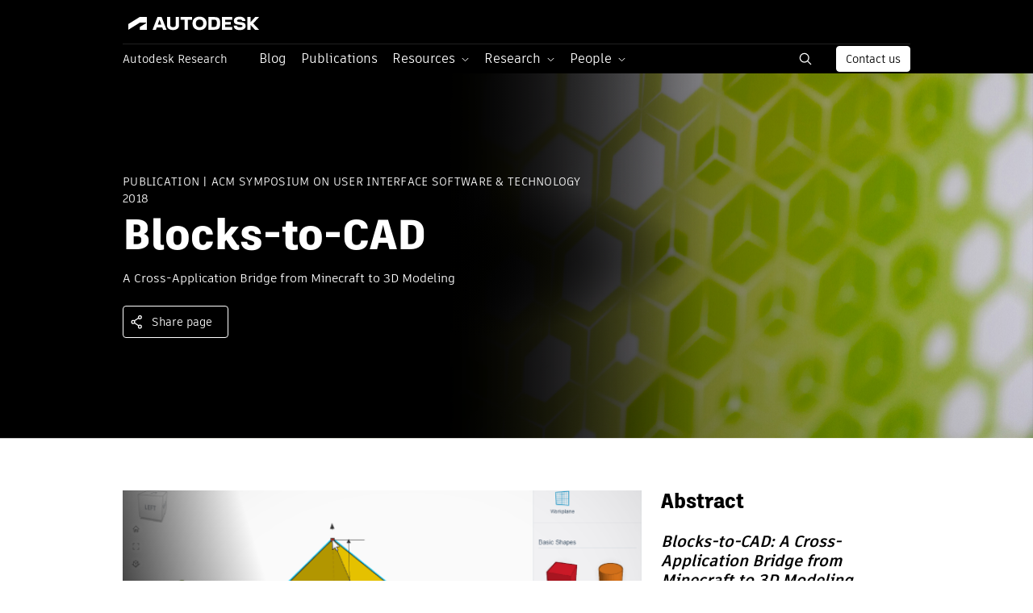

--- FILE ---
content_type: text/html; charset=UTF-8
request_url: https://www.research.autodesk.com/publications/blocks-to-cad-a-cross-application-bridge-from-minecraft-to-3d-modeling/
body_size: 17942
content:
	<!doctype html>
<!--[if lt IE 9]><html class="no-js js-wp no-svg ie lt-ie9 lt-ie8 lt-ie7 lang-en_US" lang="en-US"> <![endif]-->
<!--[if IE 9]><html class="no-js js-wp no-svg ie ie9 lt-ie9 lt-ie8 lang-en_US" lang="en-US"> <![endif]-->
<!--[if gt IE 9]><!--><html class="no-js js-wp no-svg lang-en_US" lang="en-US"> <!--<![endif]-->
<head>
    <meta charset="UTF-8" />
    <meta http-equiv="Content-Type" content="text/html; charset=UTF-8" />
    <meta http-equiv="X-UA-Compatible" content="IE=edge">
    <meta name="viewport" content="width=device-width, initial-scale=1">
    <link rel="pingback" href="https://www.research.autodesk.com/wp/xmlrpc.php" />
    <link rel="profile" href="http://gmpg.org/xfn/11">
    <link rel="icon" href="https://www.research.autodesk.com/app/themes/autodesk-research/assets/img/favicon/favicon.ico">
<meta name='robots' content='index, follow, max-image-preview:large, max-snippet:-1, max-video-preview:-1' />
	<style>img:is([sizes="auto" i], [sizes^="auto," i]) { contain-intrinsic-size: 3000px 1500px }</style>
	
	<!-- This site is optimized with the Yoast SEO Premium plugin v26.3 (Yoast SEO v26.3) - https://yoast.com/wordpress/plugins/seo/ -->
	<title>Blocks-to-CAD: A Cross-Application Bridge from Minecraft to 3D Modeling</title>
	<link rel="canonical" href="https://www.research.autodesk.com/publications/blocks-to-cad-a-cross-application-bridge-from-minecraft-to-3d-modeling/" />
	<meta property="og:locale" content="en_US" />
	<meta property="og:type" content="article" />
	<meta property="og:url" content="https://www.research.autodesk.com/publications/blocks-to-cad-a-cross-application-bridge-from-minecraft-to-3d-modeling/" />
	<meta property="og:site_name" content="Autodesk Research" />
	<meta property="article:modified_time" content="2025-04-29T10:50:26+00:00" />
	<meta property="og:image" content="https://www.research.autodesk.com/app/uploads/2023/03/blockstocad-a-crossapplication-bridge.png_recxTp2mSoAa4ZcId.png" />
	<meta name="twitter:card" content="summary_large_image" />
	<script type="application/ld+json" class="yoast-schema-graph">{"@context":"https://schema.org","@graph":[{"@type":"WebPage","@id":"https://www.research.autodesk.com/publications/blocks-to-cad-a-cross-application-bridge-from-minecraft-to-3d-modeling/","url":"https://www.research.autodesk.com/publications/blocks-to-cad-a-cross-application-bridge-from-minecraft-to-3d-modeling/","name":"Blocks-to-CAD: A Cross-Application Bridge from Minecraft to 3D Modeling - Autodesk Research","isPartOf":{"@id":"https://research.autodesk.com/#website"},"datePublished":"2023-03-10T12:10:23+00:00","dateModified":"2025-04-29T10:50:26+00:00","breadcrumb":{"@id":"https://www.research.autodesk.com/publications/blocks-to-cad-a-cross-application-bridge-from-minecraft-to-3d-modeling/#breadcrumb"},"inLanguage":"en-US","potentialAction":[{"@type":"ReadAction","target":["https://www.research.autodesk.com/publications/blocks-to-cad-a-cross-application-bridge-from-minecraft-to-3d-modeling/"]}]},{"@type":"BreadcrumbList","@id":"https://www.research.autodesk.com/publications/blocks-to-cad-a-cross-application-bridge-from-minecraft-to-3d-modeling/#breadcrumb","itemListElement":[{"@type":"ListItem","position":1,"name":"Home","item":"https://www.research.autodesk.com/"},{"@type":"ListItem","position":2,"name":"Blocks-to-CAD: A Cross-Application Bridge from Minecraft to 3D Modeling"}]},{"@type":"WebSite","@id":"https://research.autodesk.com/#website","url":"https://research.autodesk.com/","name":"Autodesk Research","description":"","potentialAction":[{"@type":"SearchAction","target":{"@type":"EntryPoint","urlTemplate":"https://research.autodesk.com/?s={search_term_string}"},"query-input":{"@type":"PropertyValueSpecification","valueRequired":true,"valueName":"search_term_string"}}],"inLanguage":"en-US"}]}</script>
	<meta property="og:title" content="Blocks-to-CAD: A Cross-Application Bridge from Minecraft to 3D Modeling" />
	<meta property="og:description" content="Learning a new software application can be a challenge, requiring the..." />
	<meta property="twitter:title" content="Blocks-to-CAD: A Cross-Application Bridge from Minecraft to 3D Modeling" />
	<meta property="twitter:description" content="Learning a new software application can be a challenge, requiring the..." />
	<meta property="article:author" content="admin" />
	<!-- / Yoast SEO Premium plugin. -->


<link rel='dns-prefetch' href='//fast.wistia.com' />
		<style>
			.lazyload,
			.lazyloading {
				max-width: 100%;
			}
		</style>
		<link rel='stylesheet' id='wp-block-library-css' href='https://www.research.autodesk.com/wp/wp-includes/css/dist/block-library/style.min.css?ver=6.8.3' type='text/css' media='all' />
<style id='classic-theme-styles-inline-css' type='text/css'>
/*! This file is auto-generated */
.wp-block-button__link{color:#fff;background-color:#32373c;border-radius:9999px;box-shadow:none;text-decoration:none;padding:calc(.667em + 2px) calc(1.333em + 2px);font-size:1.125em}.wp-block-file__button{background:#32373c;color:#fff;text-decoration:none}
</style>
<style id='global-styles-inline-css' type='text/css'>
:root{--wp--preset--aspect-ratio--square: 1;--wp--preset--aspect-ratio--4-3: 4/3;--wp--preset--aspect-ratio--3-4: 3/4;--wp--preset--aspect-ratio--3-2: 3/2;--wp--preset--aspect-ratio--2-3: 2/3;--wp--preset--aspect-ratio--16-9: 16/9;--wp--preset--aspect-ratio--9-16: 9/16;--wp--preset--color--black: #000000;--wp--preset--color--cyan-bluish-gray: #abb8c3;--wp--preset--color--white: #ffffff;--wp--preset--color--pale-pink: #f78da7;--wp--preset--color--vivid-red: #cf2e2e;--wp--preset--color--luminous-vivid-orange: #ff6900;--wp--preset--color--luminous-vivid-amber: #fcb900;--wp--preset--color--light-green-cyan: #7bdcb5;--wp--preset--color--vivid-green-cyan: #00d084;--wp--preset--color--pale-cyan-blue: #8ed1fc;--wp--preset--color--vivid-cyan-blue: #0693e3;--wp--preset--color--vivid-purple: #9b51e0;--wp--preset--gradient--vivid-cyan-blue-to-vivid-purple: linear-gradient(135deg,rgba(6,147,227,1) 0%,rgb(155,81,224) 100%);--wp--preset--gradient--light-green-cyan-to-vivid-green-cyan: linear-gradient(135deg,rgb(122,220,180) 0%,rgb(0,208,130) 100%);--wp--preset--gradient--luminous-vivid-amber-to-luminous-vivid-orange: linear-gradient(135deg,rgba(252,185,0,1) 0%,rgba(255,105,0,1) 100%);--wp--preset--gradient--luminous-vivid-orange-to-vivid-red: linear-gradient(135deg,rgba(255,105,0,1) 0%,rgb(207,46,46) 100%);--wp--preset--gradient--very-light-gray-to-cyan-bluish-gray: linear-gradient(135deg,rgb(238,238,238) 0%,rgb(169,184,195) 100%);--wp--preset--gradient--cool-to-warm-spectrum: linear-gradient(135deg,rgb(74,234,220) 0%,rgb(151,120,209) 20%,rgb(207,42,186) 40%,rgb(238,44,130) 60%,rgb(251,105,98) 80%,rgb(254,248,76) 100%);--wp--preset--gradient--blush-light-purple: linear-gradient(135deg,rgb(255,206,236) 0%,rgb(152,150,240) 100%);--wp--preset--gradient--blush-bordeaux: linear-gradient(135deg,rgb(254,205,165) 0%,rgb(254,45,45) 50%,rgb(107,0,62) 100%);--wp--preset--gradient--luminous-dusk: linear-gradient(135deg,rgb(255,203,112) 0%,rgb(199,81,192) 50%,rgb(65,88,208) 100%);--wp--preset--gradient--pale-ocean: linear-gradient(135deg,rgb(255,245,203) 0%,rgb(182,227,212) 50%,rgb(51,167,181) 100%);--wp--preset--gradient--electric-grass: linear-gradient(135deg,rgb(202,248,128) 0%,rgb(113,206,126) 100%);--wp--preset--gradient--midnight: linear-gradient(135deg,rgb(2,3,129) 0%,rgb(40,116,252) 100%);--wp--preset--font-size--small: 13px;--wp--preset--font-size--medium: 20px;--wp--preset--font-size--large: 36px;--wp--preset--font-size--x-large: 42px;--wp--preset--spacing--20: 0.44rem;--wp--preset--spacing--30: 0.67rem;--wp--preset--spacing--40: 1rem;--wp--preset--spacing--50: 1.5rem;--wp--preset--spacing--60: 2.25rem;--wp--preset--spacing--70: 3.38rem;--wp--preset--spacing--80: 5.06rem;--wp--preset--shadow--natural: 6px 6px 9px rgba(0, 0, 0, 0.2);--wp--preset--shadow--deep: 12px 12px 50px rgba(0, 0, 0, 0.4);--wp--preset--shadow--sharp: 6px 6px 0px rgba(0, 0, 0, 0.2);--wp--preset--shadow--outlined: 6px 6px 0px -3px rgba(255, 255, 255, 1), 6px 6px rgba(0, 0, 0, 1);--wp--preset--shadow--crisp: 6px 6px 0px rgba(0, 0, 0, 1);}:where(.is-layout-flex){gap: 0.5em;}:where(.is-layout-grid){gap: 0.5em;}body .is-layout-flex{display: flex;}.is-layout-flex{flex-wrap: wrap;align-items: center;}.is-layout-flex > :is(*, div){margin: 0;}body .is-layout-grid{display: grid;}.is-layout-grid > :is(*, div){margin: 0;}:where(.wp-block-columns.is-layout-flex){gap: 2em;}:where(.wp-block-columns.is-layout-grid){gap: 2em;}:where(.wp-block-post-template.is-layout-flex){gap: 1.25em;}:where(.wp-block-post-template.is-layout-grid){gap: 1.25em;}.has-black-color{color: var(--wp--preset--color--black) !important;}.has-cyan-bluish-gray-color{color: var(--wp--preset--color--cyan-bluish-gray) !important;}.has-white-color{color: var(--wp--preset--color--white) !important;}.has-pale-pink-color{color: var(--wp--preset--color--pale-pink) !important;}.has-vivid-red-color{color: var(--wp--preset--color--vivid-red) !important;}.has-luminous-vivid-orange-color{color: var(--wp--preset--color--luminous-vivid-orange) !important;}.has-luminous-vivid-amber-color{color: var(--wp--preset--color--luminous-vivid-amber) !important;}.has-light-green-cyan-color{color: var(--wp--preset--color--light-green-cyan) !important;}.has-vivid-green-cyan-color{color: var(--wp--preset--color--vivid-green-cyan) !important;}.has-pale-cyan-blue-color{color: var(--wp--preset--color--pale-cyan-blue) !important;}.has-vivid-cyan-blue-color{color: var(--wp--preset--color--vivid-cyan-blue) !important;}.has-vivid-purple-color{color: var(--wp--preset--color--vivid-purple) !important;}.has-black-background-color{background-color: var(--wp--preset--color--black) !important;}.has-cyan-bluish-gray-background-color{background-color: var(--wp--preset--color--cyan-bluish-gray) !important;}.has-white-background-color{background-color: var(--wp--preset--color--white) !important;}.has-pale-pink-background-color{background-color: var(--wp--preset--color--pale-pink) !important;}.has-vivid-red-background-color{background-color: var(--wp--preset--color--vivid-red) !important;}.has-luminous-vivid-orange-background-color{background-color: var(--wp--preset--color--luminous-vivid-orange) !important;}.has-luminous-vivid-amber-background-color{background-color: var(--wp--preset--color--luminous-vivid-amber) !important;}.has-light-green-cyan-background-color{background-color: var(--wp--preset--color--light-green-cyan) !important;}.has-vivid-green-cyan-background-color{background-color: var(--wp--preset--color--vivid-green-cyan) !important;}.has-pale-cyan-blue-background-color{background-color: var(--wp--preset--color--pale-cyan-blue) !important;}.has-vivid-cyan-blue-background-color{background-color: var(--wp--preset--color--vivid-cyan-blue) !important;}.has-vivid-purple-background-color{background-color: var(--wp--preset--color--vivid-purple) !important;}.has-black-border-color{border-color: var(--wp--preset--color--black) !important;}.has-cyan-bluish-gray-border-color{border-color: var(--wp--preset--color--cyan-bluish-gray) !important;}.has-white-border-color{border-color: var(--wp--preset--color--white) !important;}.has-pale-pink-border-color{border-color: var(--wp--preset--color--pale-pink) !important;}.has-vivid-red-border-color{border-color: var(--wp--preset--color--vivid-red) !important;}.has-luminous-vivid-orange-border-color{border-color: var(--wp--preset--color--luminous-vivid-orange) !important;}.has-luminous-vivid-amber-border-color{border-color: var(--wp--preset--color--luminous-vivid-amber) !important;}.has-light-green-cyan-border-color{border-color: var(--wp--preset--color--light-green-cyan) !important;}.has-vivid-green-cyan-border-color{border-color: var(--wp--preset--color--vivid-green-cyan) !important;}.has-pale-cyan-blue-border-color{border-color: var(--wp--preset--color--pale-cyan-blue) !important;}.has-vivid-cyan-blue-border-color{border-color: var(--wp--preset--color--vivid-cyan-blue) !important;}.has-vivid-purple-border-color{border-color: var(--wp--preset--color--vivid-purple) !important;}.has-vivid-cyan-blue-to-vivid-purple-gradient-background{background: var(--wp--preset--gradient--vivid-cyan-blue-to-vivid-purple) !important;}.has-light-green-cyan-to-vivid-green-cyan-gradient-background{background: var(--wp--preset--gradient--light-green-cyan-to-vivid-green-cyan) !important;}.has-luminous-vivid-amber-to-luminous-vivid-orange-gradient-background{background: var(--wp--preset--gradient--luminous-vivid-amber-to-luminous-vivid-orange) !important;}.has-luminous-vivid-orange-to-vivid-red-gradient-background{background: var(--wp--preset--gradient--luminous-vivid-orange-to-vivid-red) !important;}.has-very-light-gray-to-cyan-bluish-gray-gradient-background{background: var(--wp--preset--gradient--very-light-gray-to-cyan-bluish-gray) !important;}.has-cool-to-warm-spectrum-gradient-background{background: var(--wp--preset--gradient--cool-to-warm-spectrum) !important;}.has-blush-light-purple-gradient-background{background: var(--wp--preset--gradient--blush-light-purple) !important;}.has-blush-bordeaux-gradient-background{background: var(--wp--preset--gradient--blush-bordeaux) !important;}.has-luminous-dusk-gradient-background{background: var(--wp--preset--gradient--luminous-dusk) !important;}.has-pale-ocean-gradient-background{background: var(--wp--preset--gradient--pale-ocean) !important;}.has-electric-grass-gradient-background{background: var(--wp--preset--gradient--electric-grass) !important;}.has-midnight-gradient-background{background: var(--wp--preset--gradient--midnight) !important;}.has-small-font-size{font-size: var(--wp--preset--font-size--small) !important;}.has-medium-font-size{font-size: var(--wp--preset--font-size--medium) !important;}.has-large-font-size{font-size: var(--wp--preset--font-size--large) !important;}.has-x-large-font-size{font-size: var(--wp--preset--font-size--x-large) !important;}
:where(.wp-block-post-template.is-layout-flex){gap: 1.25em;}:where(.wp-block-post-template.is-layout-grid){gap: 1.25em;}
:where(.wp-block-columns.is-layout-flex){gap: 2em;}:where(.wp-block-columns.is-layout-grid){gap: 2em;}
:root :where(.wp-block-pullquote){font-size: 1.5em;line-height: 1.6;}
</style>
<link rel='stylesheet' id='url-shortify-css' href='https://www.research.autodesk.com/app/plugins/url-shortify/lite/dist/styles/url-shortify.css?ver=1.11.2' type='text/css' media='all' />
<link rel='stylesheet' id='style.css-css' href='https://www.research.autodesk.com/app/themes/autodesk-research/dist/css/style.2c9773a67d6e72e4c114151a55905b26.css' type='text/css' media='all' />
<script type="text/javascript" src="https://www.research.autodesk.com/wp/wp-includes/js/jquery/jquery.min.js?ver=3.7.1" id="jquery-core-js"></script>
<script type="text/javascript" src="https://www.research.autodesk.com/wp/wp-includes/js/jquery/jquery-migrate.min.js?ver=3.4.1" id="jquery-migrate-js"></script>
<script type="text/javascript" id="url-shortify-js-extra">
/* <![CDATA[ */
var usParams = {"ajaxurl":"https:\/\/www.research.autodesk.com\/wp\/wp-admin\/admin-ajax.php"};
/* ]]> */
</script>
<script type="text/javascript" src="https://www.research.autodesk.com/app/plugins/url-shortify/lite/dist/scripts/url-shortify.js?ver=1.11.2" id="url-shortify-js"></script>
<script type="text/javascript" src="//fast.wistia.com/assets/external/E-v1.js" id="E-v1-js" defer="defer" data-wp-strategy="defer"></script>
<link rel="https://api.w.org/" href="https://www.research.autodesk.com/wp-json/" /><link rel="alternate" title="JSON" type="application/json" href="https://www.research.autodesk.com/wp-json/wp/v2/publications/2586" /><link rel="EditURI" type="application/rsd+xml" title="RSD" href="https://www.research.autodesk.com/wp/xmlrpc.php?rsd" />

<link rel='shortlink' href='https://www.research.autodesk.com/?p=2586' />
<link rel="alternate" title="oEmbed (JSON)" type="application/json+oembed" href="https://www.research.autodesk.com/wp-json/oembed/1.0/embed?url=https%3A%2F%2Fwww.research.autodesk.com%2Fpublications%2Fblocks-to-cad-a-cross-application-bridge-from-minecraft-to-3d-modeling%2F" />
<link rel="alternate" title="oEmbed (XML)" type="text/xml+oembed" href="https://www.research.autodesk.com/wp-json/oembed/1.0/embed?url=https%3A%2F%2Fwww.research.autodesk.com%2Fpublications%2Fblocks-to-cad-a-cross-application-bridge-from-minecraft-to-3d-modeling%2F&#038;format=xml" />
		<script>
			document.documentElement.className = document.documentElement.className.replace('no-js', 'js');
		</script>
				<style>
			.no-js img.lazyload {
				display: none;
			}

			figure.wp-block-image img.lazyloading {
				min-width: 150px;
			}

			.lazyload,
			.lazyloading {
				--smush-placeholder-width: 100px;
				--smush-placeholder-aspect-ratio: 1/1;
				width: var(--smush-image-width, var(--smush-placeholder-width)) !important;
				aspect-ratio: var(--smush-image-aspect-ratio, var(--smush-placeholder-aspect-ratio)) !important;
			}

						.lazyload, .lazyloading {
				opacity: 0;
			}

			.lazyloaded {
				opacity: 1;
				transition: opacity 400ms;
				transition-delay: 0ms;
			}

					</style>
		<style>.shorten_url { 
	   padding: 10px 10px 10px 10px ; 
	   border: 1px solid #AAAAAA ; 
	   background-color: #EEEEEE ;
}</style>

		</head><body class="wp-singular publications-template-default single single-publications postid-2586 wp-theme-autodesk-research contextual-adminbar-color" data-template="base.twig">
<div id="overlay" class="overlay main-overlay"></div>
<header class="header">
	    <div class="header-content js-header-content js-header-spacer">
      <div class="header-top">
  <div class="container">
    <div class="header-top-content">
      <div class="row">
        <div class="col-6 d-flex align-items-center">
          <div class="burger" data-toggle="modal" data-bs-toggle="modal" data-target="#id_mobileNav" data-bs-target="#id_mobileNav">
            <svg width="24" height="24" viewBox="0 0 24 24" fill="none" xmlns="http://www.w3.org/2000/svg">
              <path d="M3 5H21M3 12H21M3 19H21" stroke="white" stroke-width="1.505" stroke-linecap="round" stroke-linejoin="round"/>
            </svg>
          </div>
          <a href="https://www.autodesk.com/"
             rel="noreferrer noopener"
             target="_blank"
             aria-label="Link to autodesk.com"
             data-wat-val="Header link to autodesk.com"
             class="logo">
            <svg width="215" height="30" viewBox="0 0 215 30" fill="none" xmlns="http://www.w3.org/2000/svg">
              <path fill-rule="evenodd" clip-rule="evenodd" d="M147.98 13.5961L144.306 13.1817C142.152 12.9444 141.62 12.4108 141.62 11.68C141.62 10.8701 142.726 10.1392 144.879 10.1392C146.953 10.1392 148.039 10.9101 148.236 12.0754H152.187C151.987 8.73663 149.183 6.66327 145.096 6.66327C140.237 6.66327 137.787 8.59847 137.787 12.0154C137.787 14.8005 139.407 16.105 142.765 16.4604L146.498 16.8549C147.921 17.013 148.573 17.5667 148.573 18.2775C148.573 19.0874 147.625 19.8182 145.333 19.8182C142.686 19.8182 141.62 19.1465 141.442 17.8029H137.57C137.748 21.4381 140.118 23.2942 145.195 23.2942C149.836 23.2942 152.424 21.2599 152.424 18.1984C152.424 15.5313 150.883 13.9315 147.98 13.5961ZM62.3928 19.6991C64.5462 19.6991 65.8106 18.8701 65.8106 16.8158V7.03869H69.8392V17.2703C69.8392 21.8325 65.7906 23.2551 62.3928 23.2551C58.9759 23.2551 54.9073 21.8325 54.9073 17.2703V7.03869H58.9368V16.8158C58.9368 18.8301 60.2994 19.6991 62.3928 19.6991ZM7.06799 22.9007L21.2181 14.0987H28.5584C28.6148 14.0987 28.6706 14.1098 28.7226 14.1314C28.7747 14.153 28.8219 14.1847 28.8617 14.2246C28.9016 14.2645 28.9331 14.3118 28.9546 14.3639C28.976 14.416 28.987 14.4719 28.9869 14.5282C28.9927 14.6013 28.9768 14.6745 28.9412 14.7386C28.9056 14.8028 28.8518 14.8549 28.7867 14.8886L21.8368 19.0554C21.3853 19.3257 21.2271 19.8683 21.2271 20.2747L21.2201 22.9007H30.0521V7.63938C30.0523 7.56619 30.0377 7.49372 30.0091 7.42634C29.9805 7.35896 29.9386 7.29808 29.8858 7.24737C29.833 7.19665 29.7705 7.15716 29.702 7.13128C29.6336 7.10539 29.5606 7.09365 29.4875 7.09676H21.0599L6.94385 15.8607V22.9007H7.06799ZM123.072 22.8997H135.792V19.4818H127.101V16.6186H134.094V13.1807H127.101V10.5146H135.792V7.09776H123.072V22.8997ZM37.051 22.8997L43.1149 7.09776H48.2547L54.3927 22.8997H50.0878L49.0466 19.9363H42.2769L41.2187 22.8997H37.051ZM45.6898 10.3845L43.4763 16.5785L47.8663 16.5805L45.6898 10.3845ZM71.6764 10.5146H76.7732V22.8997H80.8027V10.5146H85.8785V7.09776H71.6764V10.5146ZM169.056 7.09776H164.256L158.508 13.5171V7.09776H154.478L154.498 22.8997H158.508V16.8949L163.959 22.8997H169.056L161.708 15.0968L169.056 7.09776ZM106.204 7.09776H113.591C119.32 7.09776 120.82 9.32929 120.82 14.8796C120.82 20.7863 119.26 22.8997 113.591 22.8997H106.204V7.09776ZM110.225 19.4838H113.429C115.863 19.4838 116.712 18.2374 116.708 14.8796C116.708 11.2064 115.958 10.5146 113.429 10.5146H110.225V19.4838ZM86.5302 14.9587C86.5302 10.1983 89.5126 6.66327 95.2611 6.66327C101.029 6.66327 104.011 10.1983 104.011 14.9587C104.011 19.7391 101.029 23.2942 95.2611 23.2942C89.5126 23.2942 86.5302 19.7391 86.5302 14.9587ZM90.6389 14.9587C90.6389 17.9221 92.2787 19.7391 95.2611 19.7391C98.2635 19.7391 99.8834 17.9221 99.8834 14.9587C99.8834 12.0554 98.2645 10.2183 95.2611 10.2183C92.2787 10.2183 90.6389 12.0554 90.6389 14.9587Z" fill="white"/>
            </svg>
          </a>
        </div>
        <div class="col-6 d-flex justify-content-end">
        </div>
      </div>
    </div>
  </div>
</div>

<div class="header-bottom">
  <div class="container">
    <div class="header-bottom-content">
      <div class="row">
        <div class="col-10 col-lg-10 d-flex align-items-center" style="max-width: calc(100% - 180px);">
          <a class="autodesk-research d-inline-block mr-3"
             rel="noreferrer noopener"
             style="min-width: 160px"
             href="https://www.research.autodesk.com">Autodesk Research</a>
          
	<ul class="nav navbar-nav">
												<li class="menu-item menu-item-type-post_type menu-item-object-page menu-item-6923 nav-item">
					<a target="_self"
             data-wat-val="Blog"
             href="https://www.research.autodesk.com/research-blog/" class="nav-link">
						<span>Blog</span>
					</a>
				</li>
															<li class="menu-item menu-item-type-post_type menu-item-object-page menu-item-2746 nav-item">
					<a target="_self"
             data-wat-val="Publications"
             href="https://www.research.autodesk.com/publications/" class="nav-link">
						<span>Publications</span>
					</a>
				</li>
																			<li class="menu-item menu-item-type-custom menu-item-object-custom menu-item-has-children menu-item-4770 nav-item drop">
					<a target="_self"
             href="#" class="nav-link dropdown-toggle"
             role="button"
             aria-haspopup="true"
             data-wat-val="Resources"
             aria-expanded="false">
						<span>Resources</span>
					</a>
					<div class="drop-menu">
						<div class="overlay">&nbsp;</div>
						<div class="container-xl">
														<div class="row">
								<div class="col-12">
																					<div class="menu-item" >
												<a target="_self"
                           class="menu-item menu-item-type-post_type menu-item-object-page menu-item-2745 "
                           href="https://www.research.autodesk.com/projects/"
                           data-wat-val="Projects"
                                                  >
                         <strong>
                          <span class="text">Projects</span>
                                                  </a>
                        </strong>
                        											</div>
																					<div class="menu-item" >
												<a target="_self"
                           class="menu-item menu-item-type-post_type menu-item-object-page menu-item-490 "
                           href="https://www.research.autodesk.com/collaborations/"
                           data-wat-val="Collaborations"
                                                  >
                         <strong>
                          <span class="text">Collaborations</span>
                                                  </a>
                        </strong>
                        											</div>
																					<div class="menu-item" >
												<a target="_blank"
                           class="menu-item menu-item-type-custom menu-item-object-custom menu-item-372 "
                           href="https://www.autodesk.com/technology-centers"
                           data-wat-val="Technology Centers"
                                                  >
                         <strong>
                          <span class="text">Technology Centers</span>
                                                      <span class="icon">
                              ↗
                            </span>
                                                  </a>
                        </strong>
                        											</div>
																					<div class="menu-item" >
												<a target="_blank"
                           class="menu-item menu-item-type-custom menu-item-object-custom menu-item-5024 "
                           href="https://www.autodesk.com/technology-centers/research-residency-program"
                           data-wat-val="Residency Program"
                                                  >
                         <strong>
                          <span class="text">Residency Program</span>
                                                      <span class="icon">
                              ↗
                            </span>
                                                  </a>
                        </strong>
                        											</div>
																					<div class="menu-item" >
												<a target="_blank"
                           class="menu-item menu-item-type-custom menu-item-object-custom menu-item-3716 "
                           href="https://www.autodeskresearchcommunity.com/"
                           data-wat-val="Research Community"
                                                  >
                         <strong>
                          <span class="text">Research Community</span>
                                                      <span class="icon">
                              ↗
                            </span>
                                                  </a>
                        </strong>
                        											</div>
																		</div>
							</div>
						</div>
					</div>
				</li>
																			<li class="menu-item menu-item-type-custom menu-item-object-custom menu-item-has-children menu-item-369 nav-item drop">
					<a target="_self"
             href="" class="nav-link dropdown-toggle"
             role="button"
             aria-haspopup="true"
             data-wat-val="Research"
             aria-expanded="false">
						<span>Research</span>
					</a>
					<div class="drop-menu">
						<div class="overlay">&nbsp;</div>
						<div class="container-xl">
														<div class="row">
								<div class="col-12">
																					<div class="menu-item" >
												<a target="_self"
                           class="menu-item menu-item-type-post_type menu-item-object-page menu-item-has-children menu-item-2830 has-grand-children js-has-grand-children"
                           href="https://www.research.autodesk.com/research-areas/science/"
                           data-wat-val="Science"
                           data-target="#parent2830"                         >
                         <strong>
                          <span class="text">Science</span>
                                                  </a>
                        </strong>
                                                  <div class="sub-drop-menu-visible">
                                                          <a
                                target="_self"
                                data-wat-val="AI Lab"
                                class="menu-item menu-item-type-custom menu-item-object-custom menu-item-4931" href="https://www.research.autodesk.com/research-areas/science/ai-lab/">
                                <span class="text">AI Lab</span>
                                                              </a>
                                                          <a
                                target="_self"
                                data-wat-val="Human-Computer Interaction and Visualization"
                                class="menu-item menu-item-type-custom menu-item-object-custom menu-item-4932" href="https://www.research.autodesk.com/research-areas/science/human-computer-interaction-and-visualization/">
                                <span class="text">Human-Computer Interaction and Visualization</span>
                                                              </a>
                                                          <a
                                target="_self"
                                data-wat-val="Robotics"
                                class="menu-item menu-item-type-custom menu-item-object-custom menu-item-4933" href="https://www.research.autodesk.com/research-areas/science/robotics/">
                                <span class="text">Robotics</span>
                                                              </a>
                                                          <a
                                target="_self"
                                data-wat-val="Simulation, Optimization, and Systems"
                                class="menu-item menu-item-type-custom menu-item-object-custom menu-item-4934" href="https://www.research.autodesk.com/research-areas/science/simulation-optimization-systems/">
                                <span class="text">Simulation, Optimization, and Systems</span>
                                                              </a>
                                                      </div>
                        											</div>
																					<div class="menu-item" >
												<a target="_self"
                           class="menu-item menu-item-type-post_type menu-item-object-page menu-item-has-children menu-item-3053 has-grand-children js-has-grand-children"
                           href="https://www.research.autodesk.com/research-areas/industry-futures/"
                           data-wat-val="Industry Futures"
                           data-target="#parent3053"                         >
                         <strong>
                          <span class="text">Industry Futures</span>
                                                  </a>
                        </strong>
                                                  <div class="sub-drop-menu-visible">
                                                          <a
                                target="_self"
                                data-wat-val="Architecture, Engineering, and Construction"
                                class="menu-item menu-item-type-custom menu-item-object-custom menu-item-4935" href="https://www.research.autodesk.com/research-areas/industry-futures/#aec">
                                <span class="text">Architecture, Engineering, and Construction</span>
                                                              </a>
                                                          <a
                                target="_self"
                                data-wat-val="Manufacturing"
                                class="menu-item menu-item-type-custom menu-item-object-custom menu-item-4936" href="https://www.research.autodesk.com/research-areas/industry-futures/#manufacturing">
                                <span class="text">Manufacturing</span>
                                                              </a>
                                                          <a
                                target="_self"
                                data-wat-val="Industrialized Construction"
                                class="menu-item menu-item-type-custom menu-item-object-custom menu-item-4937" href="https://www.research.autodesk.com/research-areas/industry-futures/#construction">
                                <span class="text">Industrialized Construction</span>
                                                              </a>
                                                          <a
                                target="_self"
                                data-wat-val="Media and Entertainment"
                                class="menu-item menu-item-type-custom menu-item-object-custom menu-item-4938" href="https://www.research.autodesk.com/research-areas/industry-futures/#media">
                                <span class="text">Media and Entertainment</span>
                                                              </a>
                                                      </div>
                        											</div>
																					<div class="menu-item" >
												<a target="_self"
                           class="menu-item menu-item-type-post_type menu-item-object-page menu-item-3054 "
                           href="https://www.research.autodesk.com/research-areas/strategic-foresight/"
                           data-wat-val="Strategic Foresight"
                                                  >
                         <strong>
                          <span class="text">Strategic Foresight</span>
                                                  </a>
                        </strong>
                        											</div>
																					<div class="menu-item" >
												<a target="_self"
                           class="menu-item menu-item-type-post_type menu-item-object-page menu-item-3052 "
                           href="https://www.research.autodesk.com/research-areas/advanced-engineering/"
                           data-wat-val="Advanced Engineering"
                                                  >
                         <strong>
                          <span class="text">Advanced Engineering</span>
                                                  </a>
                        </strong>
                        											</div>
																					<div class="menu-item" >
												<a target="_self"
                           class="menu-item menu-item-type-post_type menu-item-object-page menu-item-2831 "
                           href="https://www.research.autodesk.com/research-areas/"
                           data-wat-val="All Research Areas"
                                                  >
                         <strong>
                          <span class="text">All Research Areas</span>
                                                  </a>
                        </strong>
                        											</div>
																		</div>
							</div>
						</div>
					</div>
				</li>
																			<li class="menu-item menu-item-type-custom menu-item-object-custom menu-item-has-children menu-item-368 nav-item drop">
					<a target="_self"
             href="" class="nav-link dropdown-toggle"
             role="button"
             aria-haspopup="true"
             data-wat-val="People"
             aria-expanded="false">
						<span>People</span>
					</a>
					<div class="drop-menu">
						<div class="overlay">&nbsp;</div>
						<div class="container-xl">
														<div class="row">
								<div class="col-12">
																					<div class="menu-item" >
												<a target="_self"
                           class="menu-item menu-item-type-post_type menu-item-object-page menu-item-2743 "
                           href="https://www.research.autodesk.com/people/"
                           data-wat-val="Our People"
                                                  >
                         <strong>
                          <span class="text">Our People</span>
                                                  </a>
                        </strong>
                        											</div>
																					<div class="menu-item" >
												<a target="_self"
                           class="menu-item menu-item-type-post_type menu-item-object-page menu-item-2742 "
                           href="https://www.research.autodesk.com/careers/"
                           data-wat-val="Careers"
                                                  >
                         <strong>
                          <span class="text">Careers</span>
                                                  </a>
                        </strong>
                        											</div>
																		</div>
							</div>
						</div>
					</div>
				</li>
						</ul>
        </div>

        <div class="col-2 col-lg-2 text-md-right d-flex align-items-center justify-content-end" style="min-width: 180px;">
          <form action="https://research.autodesk.com/search/" method="get" class="search-form-home position-relative">
            <button class="search-icon btn d-inline-block js-search-button-home"
                 data-target="#searchInput"
            >
              <svg width="20" height="20" viewBox="0 0 20 20" fill="none" xmlns="http://www.w3.org/2000/svg">
                <path d="M12.5002 12.5L16.6632 16.6631M14.0771 8.70515C14.0771 11.6719 11.6721 14.077 8.70531 14.077C5.73854 14.077 3.3335 11.6719 3.3335 8.70515C3.3335 5.73838 5.73854 3.33334 8.70531 3.33334C11.6721 3.33334 14.0771 5.73838 14.0771 8.70515Z" stroke="white" stroke-width="1.3" stroke-linecap="round" stroke-linejoin="round"/>
              </svg>
            </button>
            <span class="search-input-wrapper" id="searchInput">
              <input type="text"  class="search-form-input" placeholder="Search" name="phrase" />
              <button class="search-icon btn d-inline-block js-search-button-home" id="searchInputClose">
                <svg width="24" height="20" viewbox="0 0 48 40" fill="none" xmlns="http://www.w3.org/2000/svg"><path d="M38 6 24 20m0 0L10 34m14-14L10 6m14 14 14 14" stroke="#fff" stroke-width="1.5" stroke-linecap="round" stroke-linejoin="round"/></svg>
              </button>
            </span>
          </form>
          <div class="contact-us-cta d-md-inline-block d-none">
            
<a 
      href="https://research.autodesk.com/contact-us/"
      rel="noreferrer noopener"
      data-wat-val="Contact us"
            class="adsk-btn btn  btn-light "
>
      <span class="label">Contact us</span>

    </a>
          </div>
        </div>
      </div>
    </div>
  </div>
</div>
    </div>
    <div style="opacity: 0; pointer-events: none; padding-top: 14px;" disabled tabindex="-1"
         aria-hidden="true"
         id="navShadow"
    >
      <div class="header-top">
  <div class="container">
    <div class="header-top-content">
      <div class="row">
        <div class="col-6 d-flex align-items-center">
          <div class="burger" data-toggle="modal" data-bs-toggle="modal" data-target="#id_mobileNav" data-bs-target="#id_mobileNav">
            <svg width="24" height="24" viewBox="0 0 24 24" fill="none" xmlns="http://www.w3.org/2000/svg">
              <path d="M3 5H21M3 12H21M3 19H21" stroke="white" stroke-width="1.505" stroke-linecap="round" stroke-linejoin="round"/>
            </svg>
          </div>
          <a href="https://www.autodesk.com/"
             rel="noreferrer noopener"
             target="_blank"
             aria-label="Link to autodesk.com"
             data-wat-val="Header link to autodesk.com"
             class="logo">
            <svg width="215" height="30" viewBox="0 0 215 30" fill="none" xmlns="http://www.w3.org/2000/svg">
              <path fill-rule="evenodd" clip-rule="evenodd" d="M147.98 13.5961L144.306 13.1817C142.152 12.9444 141.62 12.4108 141.62 11.68C141.62 10.8701 142.726 10.1392 144.879 10.1392C146.953 10.1392 148.039 10.9101 148.236 12.0754H152.187C151.987 8.73663 149.183 6.66327 145.096 6.66327C140.237 6.66327 137.787 8.59847 137.787 12.0154C137.787 14.8005 139.407 16.105 142.765 16.4604L146.498 16.8549C147.921 17.013 148.573 17.5667 148.573 18.2775C148.573 19.0874 147.625 19.8182 145.333 19.8182C142.686 19.8182 141.62 19.1465 141.442 17.8029H137.57C137.748 21.4381 140.118 23.2942 145.195 23.2942C149.836 23.2942 152.424 21.2599 152.424 18.1984C152.424 15.5313 150.883 13.9315 147.98 13.5961ZM62.3928 19.6991C64.5462 19.6991 65.8106 18.8701 65.8106 16.8158V7.03869H69.8392V17.2703C69.8392 21.8325 65.7906 23.2551 62.3928 23.2551C58.9759 23.2551 54.9073 21.8325 54.9073 17.2703V7.03869H58.9368V16.8158C58.9368 18.8301 60.2994 19.6991 62.3928 19.6991ZM7.06799 22.9007L21.2181 14.0987H28.5584C28.6148 14.0987 28.6706 14.1098 28.7226 14.1314C28.7747 14.153 28.8219 14.1847 28.8617 14.2246C28.9016 14.2645 28.9331 14.3118 28.9546 14.3639C28.976 14.416 28.987 14.4719 28.9869 14.5282C28.9927 14.6013 28.9768 14.6745 28.9412 14.7386C28.9056 14.8028 28.8518 14.8549 28.7867 14.8886L21.8368 19.0554C21.3853 19.3257 21.2271 19.8683 21.2271 20.2747L21.2201 22.9007H30.0521V7.63938C30.0523 7.56619 30.0377 7.49372 30.0091 7.42634C29.9805 7.35896 29.9386 7.29808 29.8858 7.24737C29.833 7.19665 29.7705 7.15716 29.702 7.13128C29.6336 7.10539 29.5606 7.09365 29.4875 7.09676H21.0599L6.94385 15.8607V22.9007H7.06799ZM123.072 22.8997H135.792V19.4818H127.101V16.6186H134.094V13.1807H127.101V10.5146H135.792V7.09776H123.072V22.8997ZM37.051 22.8997L43.1149 7.09776H48.2547L54.3927 22.8997H50.0878L49.0466 19.9363H42.2769L41.2187 22.8997H37.051ZM45.6898 10.3845L43.4763 16.5785L47.8663 16.5805L45.6898 10.3845ZM71.6764 10.5146H76.7732V22.8997H80.8027V10.5146H85.8785V7.09776H71.6764V10.5146ZM169.056 7.09776H164.256L158.508 13.5171V7.09776H154.478L154.498 22.8997H158.508V16.8949L163.959 22.8997H169.056L161.708 15.0968L169.056 7.09776ZM106.204 7.09776H113.591C119.32 7.09776 120.82 9.32929 120.82 14.8796C120.82 20.7863 119.26 22.8997 113.591 22.8997H106.204V7.09776ZM110.225 19.4838H113.429C115.863 19.4838 116.712 18.2374 116.708 14.8796C116.708 11.2064 115.958 10.5146 113.429 10.5146H110.225V19.4838ZM86.5302 14.9587C86.5302 10.1983 89.5126 6.66327 95.2611 6.66327C101.029 6.66327 104.011 10.1983 104.011 14.9587C104.011 19.7391 101.029 23.2942 95.2611 23.2942C89.5126 23.2942 86.5302 19.7391 86.5302 14.9587ZM90.6389 14.9587C90.6389 17.9221 92.2787 19.7391 95.2611 19.7391C98.2635 19.7391 99.8834 17.9221 99.8834 14.9587C99.8834 12.0554 98.2645 10.2183 95.2611 10.2183C92.2787 10.2183 90.6389 12.0554 90.6389 14.9587Z" fill="white"/>
            </svg>
          </a>
        </div>
        <div class="col-6 d-flex justify-content-end">
        </div>
      </div>
    </div>
  </div>
</div>

<div class="header-bottom">
  <div class="container">
    <div class="header-bottom-content">
      <div class="row">
        <div class="col-10 col-lg-10 d-flex align-items-center" style="max-width: calc(100% - 180px);">
          <a class="autodesk-research d-inline-block mr-3"
             rel="noreferrer noopener"
             style="min-width: 160px"
             href="https://www.research.autodesk.com">Autodesk Research</a>
          
	<ul class="nav navbar-nav">
												<li class="menu-item menu-item-type-post_type menu-item-object-page menu-item-6923 nav-item">
					<a target="_self"
             data-wat-val="Blog"
             href="https://www.research.autodesk.com/research-blog/" class="nav-link">
						<span>Blog</span>
					</a>
				</li>
															<li class="menu-item menu-item-type-post_type menu-item-object-page menu-item-2746 nav-item">
					<a target="_self"
             data-wat-val="Publications"
             href="https://www.research.autodesk.com/publications/" class="nav-link">
						<span>Publications</span>
					</a>
				</li>
																			<li class="menu-item menu-item-type-custom menu-item-object-custom menu-item-has-children menu-item-4770 nav-item drop">
					<a target="_self"
             href="#" class="nav-link dropdown-toggle"
             role="button"
             aria-haspopup="true"
             data-wat-val="Resources"
             aria-expanded="false">
						<span>Resources</span>
					</a>
					<div class="drop-menu">
						<div class="overlay">&nbsp;</div>
						<div class="container-xl">
														<div class="row">
								<div class="col-12">
																					<div class="menu-item" >
												<a target="_self"
                           class="menu-item menu-item-type-post_type menu-item-object-page menu-item-2745 "
                           href="https://www.research.autodesk.com/projects/"
                           data-wat-val="Projects"
                                                  >
                         <strong>
                          <span class="text">Projects</span>
                                                  </a>
                        </strong>
                        											</div>
																					<div class="menu-item" >
												<a target="_self"
                           class="menu-item menu-item-type-post_type menu-item-object-page menu-item-490 "
                           href="https://www.research.autodesk.com/collaborations/"
                           data-wat-val="Collaborations"
                                                  >
                         <strong>
                          <span class="text">Collaborations</span>
                                                  </a>
                        </strong>
                        											</div>
																					<div class="menu-item" >
												<a target="_blank"
                           class="menu-item menu-item-type-custom menu-item-object-custom menu-item-372 "
                           href="https://www.autodesk.com/technology-centers"
                           data-wat-val="Technology Centers"
                                                  >
                         <strong>
                          <span class="text">Technology Centers</span>
                                                      <span class="icon">
                              ↗
                            </span>
                                                  </a>
                        </strong>
                        											</div>
																					<div class="menu-item" >
												<a target="_blank"
                           class="menu-item menu-item-type-custom menu-item-object-custom menu-item-5024 "
                           href="https://www.autodesk.com/technology-centers/research-residency-program"
                           data-wat-val="Residency Program"
                                                  >
                         <strong>
                          <span class="text">Residency Program</span>
                                                      <span class="icon">
                              ↗
                            </span>
                                                  </a>
                        </strong>
                        											</div>
																					<div class="menu-item" >
												<a target="_blank"
                           class="menu-item menu-item-type-custom menu-item-object-custom menu-item-3716 "
                           href="https://www.autodeskresearchcommunity.com/"
                           data-wat-val="Research Community"
                                                  >
                         <strong>
                          <span class="text">Research Community</span>
                                                      <span class="icon">
                              ↗
                            </span>
                                                  </a>
                        </strong>
                        											</div>
																		</div>
							</div>
						</div>
					</div>
				</li>
																			<li class="menu-item menu-item-type-custom menu-item-object-custom menu-item-has-children menu-item-369 nav-item drop">
					<a target="_self"
             href="" class="nav-link dropdown-toggle"
             role="button"
             aria-haspopup="true"
             data-wat-val="Research"
             aria-expanded="false">
						<span>Research</span>
					</a>
					<div class="drop-menu">
						<div class="overlay">&nbsp;</div>
						<div class="container-xl">
														<div class="row">
								<div class="col-12">
																					<div class="menu-item" >
												<a target="_self"
                           class="menu-item menu-item-type-post_type menu-item-object-page menu-item-has-children menu-item-2830 has-grand-children js-has-grand-children"
                           href="https://www.research.autodesk.com/research-areas/science/"
                           data-wat-val="Science"
                           data-target="#parent2830"                         >
                         <strong>
                          <span class="text">Science</span>
                                                  </a>
                        </strong>
                                                  <div class="sub-drop-menu-visible">
                                                          <a
                                target="_self"
                                data-wat-val="AI Lab"
                                class="menu-item menu-item-type-custom menu-item-object-custom menu-item-4931" href="https://www.research.autodesk.com/research-areas/science/ai-lab/">
                                <span class="text">AI Lab</span>
                                                              </a>
                                                          <a
                                target="_self"
                                data-wat-val="Human-Computer Interaction and Visualization"
                                class="menu-item menu-item-type-custom menu-item-object-custom menu-item-4932" href="https://www.research.autodesk.com/research-areas/science/human-computer-interaction-and-visualization/">
                                <span class="text">Human-Computer Interaction and Visualization</span>
                                                              </a>
                                                          <a
                                target="_self"
                                data-wat-val="Robotics"
                                class="menu-item menu-item-type-custom menu-item-object-custom menu-item-4933" href="https://www.research.autodesk.com/research-areas/science/robotics/">
                                <span class="text">Robotics</span>
                                                              </a>
                                                          <a
                                target="_self"
                                data-wat-val="Simulation, Optimization, and Systems"
                                class="menu-item menu-item-type-custom menu-item-object-custom menu-item-4934" href="https://www.research.autodesk.com/research-areas/science/simulation-optimization-systems/">
                                <span class="text">Simulation, Optimization, and Systems</span>
                                                              </a>
                                                      </div>
                        											</div>
																					<div class="menu-item" >
												<a target="_self"
                           class="menu-item menu-item-type-post_type menu-item-object-page menu-item-has-children menu-item-3053 has-grand-children js-has-grand-children"
                           href="https://www.research.autodesk.com/research-areas/industry-futures/"
                           data-wat-val="Industry Futures"
                           data-target="#parent3053"                         >
                         <strong>
                          <span class="text">Industry Futures</span>
                                                  </a>
                        </strong>
                                                  <div class="sub-drop-menu-visible">
                                                          <a
                                target="_self"
                                data-wat-val="Architecture, Engineering, and Construction"
                                class="menu-item menu-item-type-custom menu-item-object-custom menu-item-4935" href="https://www.research.autodesk.com/research-areas/industry-futures/#aec">
                                <span class="text">Architecture, Engineering, and Construction</span>
                                                              </a>
                                                          <a
                                target="_self"
                                data-wat-val="Manufacturing"
                                class="menu-item menu-item-type-custom menu-item-object-custom menu-item-4936" href="https://www.research.autodesk.com/research-areas/industry-futures/#manufacturing">
                                <span class="text">Manufacturing</span>
                                                              </a>
                                                          <a
                                target="_self"
                                data-wat-val="Industrialized Construction"
                                class="menu-item menu-item-type-custom menu-item-object-custom menu-item-4937" href="https://www.research.autodesk.com/research-areas/industry-futures/#construction">
                                <span class="text">Industrialized Construction</span>
                                                              </a>
                                                          <a
                                target="_self"
                                data-wat-val="Media and Entertainment"
                                class="menu-item menu-item-type-custom menu-item-object-custom menu-item-4938" href="https://www.research.autodesk.com/research-areas/industry-futures/#media">
                                <span class="text">Media and Entertainment</span>
                                                              </a>
                                                      </div>
                        											</div>
																					<div class="menu-item" >
												<a target="_self"
                           class="menu-item menu-item-type-post_type menu-item-object-page menu-item-3054 "
                           href="https://www.research.autodesk.com/research-areas/strategic-foresight/"
                           data-wat-val="Strategic Foresight"
                                                  >
                         <strong>
                          <span class="text">Strategic Foresight</span>
                                                  </a>
                        </strong>
                        											</div>
																					<div class="menu-item" >
												<a target="_self"
                           class="menu-item menu-item-type-post_type menu-item-object-page menu-item-3052 "
                           href="https://www.research.autodesk.com/research-areas/advanced-engineering/"
                           data-wat-val="Advanced Engineering"
                                                  >
                         <strong>
                          <span class="text">Advanced Engineering</span>
                                                  </a>
                        </strong>
                        											</div>
																					<div class="menu-item" >
												<a target="_self"
                           class="menu-item menu-item-type-post_type menu-item-object-page menu-item-2831 "
                           href="https://www.research.autodesk.com/research-areas/"
                           data-wat-val="All Research Areas"
                                                  >
                         <strong>
                          <span class="text">All Research Areas</span>
                                                  </a>
                        </strong>
                        											</div>
																		</div>
							</div>
						</div>
					</div>
				</li>
																			<li class="menu-item menu-item-type-custom menu-item-object-custom menu-item-has-children menu-item-368 nav-item drop">
					<a target="_self"
             href="" class="nav-link dropdown-toggle"
             role="button"
             aria-haspopup="true"
             data-wat-val="People"
             aria-expanded="false">
						<span>People</span>
					</a>
					<div class="drop-menu">
						<div class="overlay">&nbsp;</div>
						<div class="container-xl">
														<div class="row">
								<div class="col-12">
																					<div class="menu-item" >
												<a target="_self"
                           class="menu-item menu-item-type-post_type menu-item-object-page menu-item-2743 "
                           href="https://www.research.autodesk.com/people/"
                           data-wat-val="Our People"
                                                  >
                         <strong>
                          <span class="text">Our People</span>
                                                  </a>
                        </strong>
                        											</div>
																					<div class="menu-item" >
												<a target="_self"
                           class="menu-item menu-item-type-post_type menu-item-object-page menu-item-2742 "
                           href="https://www.research.autodesk.com/careers/"
                           data-wat-val="Careers"
                                                  >
                         <strong>
                          <span class="text">Careers</span>
                                                  </a>
                        </strong>
                        											</div>
																		</div>
							</div>
						</div>
					</div>
				</li>
						</ul>
        </div>

        <div class="col-2 col-lg-2 text-md-right d-flex align-items-center justify-content-end" style="min-width: 180px;">
          <form action="https://research.autodesk.com/search/" method="get" class="search-form-home position-relative">
            <button class="search-icon btn d-inline-block js-search-button-home"
                 data-target="#searchInput"
            >
              <svg width="20" height="20" viewBox="0 0 20 20" fill="none" xmlns="http://www.w3.org/2000/svg">
                <path d="M12.5002 12.5L16.6632 16.6631M14.0771 8.70515C14.0771 11.6719 11.6721 14.077 8.70531 14.077C5.73854 14.077 3.3335 11.6719 3.3335 8.70515C3.3335 5.73838 5.73854 3.33334 8.70531 3.33334C11.6721 3.33334 14.0771 5.73838 14.0771 8.70515Z" stroke="white" stroke-width="1.3" stroke-linecap="round" stroke-linejoin="round"/>
              </svg>
            </button>
            <span class="search-input-wrapper" id="searchInput">
              <input type="text"  class="search-form-input" placeholder="Search" name="phrase" />
              <button class="search-icon btn d-inline-block js-search-button-home" id="searchInputClose">
                <svg width="24" height="20" viewbox="0 0 48 40" fill="none" xmlns="http://www.w3.org/2000/svg"><path d="M38 6 24 20m0 0L10 34m14-14L10 6m14 14 14 14" stroke="#fff" stroke-width="1.5" stroke-linecap="round" stroke-linejoin="round"/></svg>
              </button>
            </span>
          </form>
          <div class="contact-us-cta d-md-inline-block d-none">
            
<a 
      href="https://research.autodesk.com/contact-us/"
      rel="noreferrer noopener"
      data-wat-val="Contact us"
            class="adsk-btn btn  btn-light "
>
      <span class="label">Contact us</span>

    </a>
          </div>
        </div>
      </div>
    </div>
  </div>
</div>
    </div>
	</header>
<section id="content" role="main" class="content content-wrapper">
	    <article class="post-type-publications overflow-hidden" id="post-2586">
      <div class="article-body">
        <section class="adsk-block  is-dark" 
         >
  <div style="position: relative;">
    <div class="anchor"
         id="block_4c95ca172f12f63e75087e039dc02544" style="position:absolute; top: -130px;"></div>
  </div>
										  <section class="header-collaboration hero has-space-under   has-space-under is-dark ">
  <div class="background-image-container">
    <div class="background-image-wrapper overflow-hidden" style="position: absolute;top: 0; bottom:1px; left: 0; right: 0;">
      <div class="background-image lazyload" style="background:inherit;" data-bg="url(&#039;https://www.research.autodesk.com/app/uploads/2023/03/img-13-1.jpg&#039;) no-repeat center center / cover"></div>
    </div>
    <div class="gradient-on-background-image"></div>
      </div>
  <div class="bottom-gradient"></div>
  <div class="container">
    <div class="header-content mobile-padding content-typography ">
      <div class="text-bg-gradient"></div>
      <div class="row">
        <div class="col-md-10">
                      <p class="eyebrow js-header-eyebrow">Publication | ACM Symposium on User Interface Software &#038; Technology 2018</p>
          
                      <h1 class="title">Blocks-to-CAD</h1>
          
                      <p class="text">
              A Cross-Application Bridge from Minecraft to 3D Modeling
            </p>
          
                                <div class="share-page-cta is-white   has-space-under is-dark">
  <a class="share-page copy-to-clipboard-v2 btn btn-outline-primary" href="#"
     data-href="https://www.research.autodesk.com/publications/blocks-to-cad-a-cross-application-bridge-from-minecraft-to-3d-modeling/"
     data-wat-val="share page cta - https://www.research.autodesk.com/publications/blocks-to-cad-a-cross-application-bridge-from-minecraft-to-3d-modeling/"
  >
    <span class="icon">
              <svg width="20" height="20" viewBox="0 0 20 20" fill="none" xmlns="http://www.w3.org/2000/svg">
          <path d="M12.5003 5.41667L7.50033 8.75M12.5003 14.5833L7.50033 11.25M7.91699 10.2083C7.91699 11.2439 7.07753 12.0833 6.04199 12.0833C5.00646 12.0833 4.16699 11.2439 4.16699 10.2083C4.16699 9.1728 5.00646 8.33333 6.04199 8.33333C7.07753 8.33333 7.91699 9.1728 7.91699 10.2083ZM16.2503 4.375C16.2503 5.41053 15.4109 6.25 14.3753 6.25C13.3398 6.25 12.5003 5.41053 12.5003 4.375C12.5003 3.33947 13.3398 2.5 14.3753 2.5C15.4109 2.5 16.2503 3.33947 16.2503 4.375ZM16.2503 16.0417C16.2503 17.0772 15.4109 17.9167 14.3753 17.9167C13.3398 17.9167 12.5003 17.0772 12.5003 16.0417C12.5003 15.0061 13.3398 14.1667 14.3753 14.1667C15.4109 14.1667 16.2503 15.0061 16.2503 16.0417Z" stroke="white" stroke-width="1.3"/>
        </svg>
          </span>
    <span class="text">
      Share page
    </span>
    <span class="copied-text">
      Link copied
    </span>
  </a>
  <div class="social-share-options js-social-share-options">
      <a href="https://www.facebook.com/sharer/sharer.php?u=https%3A%2F%2Fwww.research.autodesk.com%2Fpublications%2Fblocks-to-cad-a-cross-application-bridge-from-minecraft-to-3d-modeling%2F" target="_blank"
         aria-label="Social link: Facebook"
         data-wat-val="Social link: Facebook"
         class="social-block">
        <div class="facebook-icon social-icon">
          <svg width="24" height="24" viewBox="0 0 24 24" fill="none" xmlns="http://www.w3.org/2000/svg">
            <path d="M12.0049 2C9.47543 1.99762 7.03917 2.95956 5.18723 4.69188C3.33528 6.42421 2.2054 8.79808 2.02537 11.3349C1.84533 13.8718 2.62854 16.3829 4.21708 18.3621C5.80563 20.3412 8.08137 21.6412 10.5855 22V14.8844H8.04665V11.9297H10.5855V9.7588C10.5855 7.24623 12.1248 5.8593 14.3638 5.8593C15.1185 5.8543 15.8728 5.89457 16.6228 5.9799V8.61307H15.0635C13.844 8.61307 13.6041 9.19598 13.6041 10.0402V11.9297H16.5028L16.123 14.8844H13.6041V21.9598C16.0835 21.5569 18.3209 20.2298 19.8708 18.2428C21.4207 16.2558 22.1694 13.7547 21.9677 11.2376C21.766 8.72055 20.6288 6.3722 18.7825 4.66031C16.9362 2.94841 14.5163 1.99858 12.0049 2Z" fill="#212121"/>
          </svg>
        </div>
        <span class="social-icon-text">
          Facebook
        </span>
      </a>


      <a href="https://x.com/intent/tweet?url=https%3A%2F%2Fwww.research.autodesk.com%2Fpublications%2Fblocks-to-cad-a-cross-application-bridge-from-minecraft-to-3d-modeling%2F" target="_blank"
         aria-label="Social link: Twitter"
         data-wat-val="Social link: Twitter"
         class="social-block">
        <div class="twitter-icon social-icon">
          <svg width="24" height="24" viewBox="0 0 24 24" fill="none" xmlns="http://www.w3.org/2000/svg">
            <rect width="24" height="24" fill="white" fill-opacity="0.01"/>
            <path fill-rule="evenodd" clip-rule="evenodd" d="M12 22C17.5228 22 22 17.5225 22 12C22 6.47754 17.5228 2 12 2C6.47717 2 2 6.47754 2 12C2 17.5225 6.47717 22 12 22ZM16.6741 7L12.9514 11.2324L17 16.9951H14.0222L11.2958 13.1143L7.8822 16.9951H7L10.9041 12.5566L7 7H9.97778L12.5594 10.6748L15.7919 7H16.6741ZM11.3475 12.0527L11.743 12.6055L14.4373 16.375H15.7924L12.4907 11.7559L12.0951 11.2031L9.55518 7.64941H8.20007L11.3475 12.0527Z" fill="#212121"/>
          </svg>
        </div>
        <span class="social-icon-text">
          X
        </span>
      </a>

      <a href="https://www.linkedin.com/shareArticle?mini=true&#038;url=https%3A%2F%2Fwww.research.autodesk.com%2Fpublications%2Fblocks-to-cad-a-cross-application-bridge-from-minecraft-to-3d-modeling%2F" target="_blank"
         aria-label="Social link: LinkedIn"
         data-wat-val="Social link: LinkedIn"
         class="social-block">
        <div class="linkedin-icon social-icon">
          <svg width="24" height="24" viewBox="0 0 24 24" fill="none" xmlns="http://www.w3.org/2000/svg">
            <path d="M12 2C10.0222 2 8.08879 2.58649 6.4443 3.6853C4.79981 4.78412 3.51809 6.3459 2.76121 8.17316C2.00433 10.0004 1.8063 12.0111 2.19215 13.9509C2.578 15.8907 3.53041 17.6725 4.92894 19.0711C6.32746 20.4696 8.10929 21.422 10.0491 21.8078C11.9889 22.1937 13.9996 21.9957 15.8268 21.2388C17.6541 20.4819 19.2159 19.2002 20.3147 17.5557C21.4135 15.9112 22 13.9778 22 12C21.9989 9.34816 20.945 6.80524 19.0699 4.9301C17.1948 3.05497 14.6518 2.00106 12 2V2ZM9.48 16.38H7.2V9.5H9.48V16.38ZM8.32 8.56C7.54 8.56 7.04 8.04 7.04 7.38C7.04 6.7 7.56 6.2 8.34 6.2C9.12 6.2 9.6 6.72 9.62 7.38C9.62 8.04 9.12 8.56 8.32 8.56ZM17.72 16.38H15.44V12.7C15.44 11.78 15.1 11.14 14.28 11.14C14.0208 11.1416 13.7684 11.2232 13.5572 11.3735C13.3461 11.5238 13.1864 11.7356 13.1 11.98C13.0398 12.1603 13.0127 12.35 13.02 12.54V16.38H10.74C10.74 16.38 10.78 10.14 10.74 9.5H13.02V10.48C13.2267 10.1201 13.5279 9.8236 13.891 9.62264C14.2541 9.42169 14.6653 9.32395 15.08 9.34C16.58 9.34 17.72 10.32 17.72 12.44V16.38Z" fill="#212121"/>
          </svg>
        </div>
        <span class="social-icon-text">
          LinkedIn
        </span>
      </a>

      <a href="#"
         aria-label="Social link: Copy link"
         data-wat-val="Social link: Copy link"
         class="social-block js-copy-link">
        <div class="youtube-icon social-icon">
          <span class="copy-link-container" width="24" height="24">
            <svg width="20" height="20" viewBox="0 0 20 20" fill="none" xmlns="http://www.w3.org/2000/svg">
              <path d="M12.5003 5.41667L7.50033 8.75M12.5003 14.5833L7.50033 11.25M7.91699 10.2083C7.91699 11.2439 7.07753 12.0833 6.04199 12.0833C5.00646 12.0833 4.16699 11.2439 4.16699 10.2083C4.16699 9.1728 5.00646 8.33333 6.04199 8.33333C7.07753 8.33333 7.91699 9.1728 7.91699 10.2083ZM16.2503 4.375C16.2503 5.41053 15.4109 6.25 14.3753 6.25C13.3398 6.25 12.5003 5.41053 12.5003 4.375C12.5003 3.33947 13.3398 2.5 14.3753 2.5C15.4109 2.5 16.2503 3.33947 16.2503 4.375ZM16.2503 16.0417C16.2503 17.0772 15.4109 17.9167 14.3753 17.9167C13.3398 17.9167 12.5003 17.0772 12.5003 16.0417C12.5003 15.0061 13.3398 14.1667 14.3753 14.1667C15.4109 14.1667 16.2503 15.0061 16.2503 16.0417Z" stroke="white" stroke-width="1.3"/>
            </svg>
          </span>
        </div>
        <span class="social-icon-text">
            Copy Link
        </span>
      </a>
  </div>
</div>
          
                  </div>
      </div>
    </div>
  </div>
  </section>
									</section>
	


<section class="adsk-block  " 
         >
  <div style="position: relative;">
    <div class="anchor"
         id="block_44a457f176ab5cb4542f398bd7a40abd" style="position:absolute; top: -130px;"></div>
  </div>
										  <section class="img-video-text-2-col has-space-above  has-space-under   ">
    <div class="container  mobile-padding">
      <div class="row ">
                          <div class="col-md-8 ">
            <section class="section blog-image-video ">
  <div class="container p-0 m-0">
        <button class="btn image-container"
         data-toggle="modal"
            data-bs-toggle="modal"
            data-target="#id_6970747a3d519"
            data-bs-target="#id_6970747a3d519"
        >
      <div class="sr-only">Blocks-to-CAD: A Cross-Application Bridge from Minecraft to 3D Modeling</div>
            <div class="image-outer">
                  <div class="image-overlay"></div>
        
                  <div class="image lazyload" style="background:inherit;" data-bg="url(&#039;https://www.research.autodesk.com/app/uploads/2023/03/blockstocad-a-crossapplication-bridge.png_recxTp2mSoAa4ZcId.png&#039;) no-repeat center center / cover"></div>
        
        
                  <div class="play-button">
            <svg width="64" height="64" viewBox="0 0 64 64" fill="none" xmlns="http://www.w3.org/2000/svg">
              <path d="M32.0002 58.6667C46.7278 58.6667 58.6668 46.7276 58.6668 32C58.6668 17.2724 46.7278 5.33334 32.0002 5.33334C17.2726 5.33334 5.3335 17.2724 5.3335 32C5.3335 46.7276 17.2726 58.6667 32.0002 58.6667Z" stroke="white" stroke-width="1.5"/>
              <path d="M42.282 31.2982L25.2 21.4468C24.6632 21.1311 24.0002 21.51 24.0002 22.1415V41.8758C24.0002 42.4757 24.6632 42.8546 25.2 42.5704L42.282 32.7191C42.7872 32.3717 42.7872 31.614 42.282 31.2982Z" stroke="white" stroke-width="1.5"/>
            </svg>
          </div>
              </div>
                  </button>
              </div>
</section>

<div class="modal fade " id="id_6970747a3d519" tabindex="-1" aria-labelledby="id_6970747a3d519Label" aria-hidden="true">
  <div class="modal-dialog single-blog-hero-modal video-modal">
    <div class="modal-content">
      <div class="modal-header">
        <button
          type="button"
          class="close"
          data-dismiss="modal"
          data-bs-dismiss="modal"
          aria-label="Close">
          <span aria-hidden="true">&times;</span>
        </button>
      </div>
      <div class="modal-body">
        <iframe data-src="https://www.youtube.com/embed/RGRDq5TLUT4"
                title="Blocks-to-CAD: A Cross-Application Bridge from Minecraft to 3D Modeling"
                id="iframeid_6970747a3d519"
                class="js-youtube-video lazyload"
                frameborder="0"
                allow="accelerometer; clipboard-write; encrypted-media; gyroscope; picture-in-picture" allowfullscreen src="[data-uri]" data-load-mode="1">
        </iframe>
      </div>
    </div>
  </div>
</div>
          </div>
                          <div class="col-md-4 ">
  <div class="content-area p-0 content-typography "
       style=""
  >
    <p class="h4">Abstract</p>
<p class="h5"><em>Blocks-to-CAD: A Cross-Application Bridge from Minecraft to 3D Modeling</em></p>
<p class="h5">Ben Lafreniere, Tovi Grossman</p>
<p class="h5">ACM Symposium on User Interface Software &amp; Technology 2018</p>
<p>Learning a new software application can be a challenge, requiring the user to enter a new environment where their existing knowledge and skills do not apply, or worse, work against them. To ease this transition, we propose the idea of cross-application bridges that start with the interface of a familiar application, and gradually change their interaction model, tools, conventions, and appearance to resemble that of an application to be learned. To investigate this idea, we developed Blocks-to-CAD, a cross-application bridge from Minecraft-style games to 3D solid modeling. A user study of our system demonstrated that our modifications to the game did not hurt enjoyment or increase cognitive load, and that players could successfully apply knowledge and skills learned in the game to tasks in a popular 3D solid modeling application. The process of developing Blocks-to-CAD also revealed eight design strategies that can be applied to design cross-application bridges for other applications and domains.</p>


          
<a 
      href="https://research.autodesk.com/app/uploads/2023/03/blockstocad-a-crossapplication-bridge.pdf_recxTp2mSoAa4ZcId.pdf"
      rel="noreferrer noopener"
      data-wat-val="Download publication"
            class="adsk-btn btn is-download-button btn-primary "
>
      <span class="label">Download publication</span>

    </a>
      </div>
</div>
              </div>

          </div>
  </section>
									</section>
	


<section class="adsk-block  " 
         >
  <div style="position: relative;">
    <div class="anchor"
         id="block_e3d4828d584b2f3e097b86523ee90648" style="position:absolute; top: -130px;"></div>
  </div>
										    <!-- There are no researchers added. -->
  									</section>
	


<section class="adsk-block  " 
         >
  <div style="position: relative;">
    <div class="anchor"
         id="block_b08e623db700d254d66a70510b9985de" style="position:absolute; top: -130px;"></div>
  </div>
										
      <section class="cta-4-col      ">
      <div class="container content-typography mobile-padding">
        <h2 class="title">
          Related Resources
        </h2>
        <p>
          
        </p>
          <div class="row">
                          <div class="col-sm-6 col-md-6 col-lg-6 col-xl-3  mb-4 mb-xl-4">
                <div class="card  ">
  <a href="https://www.research.autodesk.com/publications/timetunnel-live/"
     class="image-container"
  >
    <span class="sr-only">Read more about: TimeTunnel Live: Recording and Editing Character Motion in Virtual Reality</span>
    <div class="image lazyload"
         style="background:inherit;"
     data-bg="url(&#039;https://www.research.autodesk.com/app/uploads/2024/03/timetunnel_live-513x289.png&#039;) no-repeat center center / cover">
    </div>
  </a>
      <div class="card-content js-card-content">
      <div class="tags js-card-tags">
                                            <div class="tag">Publication</div>
                                    </div>
      <p class="created-date">
        2024
      </p>
      <a href="https://www.research.autodesk.com/publications/timetunnel-live/"
         class="title js-card-title"
      >
        TimeTunnel Live: Recording and Editing Character Motion in Virtual Reality
      </a>
      <p class="text js-card-text">
        An animation authoring interface for recording and editing motion in&#8230;
      </p>
    </div>
    <div class="card-bottom">
        
<a 
      href="https://www.research.autodesk.com/publications/timetunnel-live/"
      rel="noreferrer noopener"
      data-wat-val="Read more"
      aria-label="TimeTunnel Live: Recording and Editing Character Motion in Virtual Reality"      class="adsk-btn btn  btn-primary "
>
      <span class="label">Read more</span>

      <span class="sr-only">TimeTunnel Live: Recording and Editing Character Motion in Virtual Reality</span>
    </a>
    
      </div>
  </div>
              </div>
                          <div class="col-sm-6 col-md-6 col-lg-6 col-xl-3  mb-4 mb-xl-4">
                <div class="card  ">
  <a href="https://www.research.autodesk.com/publications/embedded-sensors-and-feedback-loops-for-iterative-improvement-in-design-synthesis-for-additive-manufacturing/"
     class="image-container"
  >
    <span class="sr-only">Read more about: Embedded sensors and feedback loops for iterative improvement in design synthesis for additive manufacturing</span>
    <div class="image lazyload"
         style="background:inherit;"
     data-bg="url(&#039;https://www.research.autodesk.com/app/uploads/2023/03/Autodesk-brand-image-513x289.jpg&#039;) no-repeat center center / cover">
    </div>
  </a>
      <div class="card-content js-card-content">
      <div class="tags js-card-tags">
                                            <div class="tag">Publication</div>
                                    </div>
      <p class="created-date">
        2016
      </p>
      <a href="https://www.research.autodesk.com/publications/embedded-sensors-and-feedback-loops-for-iterative-improvement-in-design-synthesis-for-additive-manufacturing/"
         class="title js-card-title"
      >
        Embedded sensors and feedback loops for iterative improvement in design synthesis for additive manufacturing
      </a>
      <p class="text js-card-text">
        Design problems are complex and not well-defined in the early stages&#8230;
      </p>
    </div>
    <div class="card-bottom">
        
<a 
      href="https://www.research.autodesk.com/publications/embedded-sensors-and-feedback-loops-for-iterative-improvement-in-design-synthesis-for-additive-manufacturing/"
      rel="noreferrer noopener"
      data-wat-val="Read more"
      aria-label="Embedded sensors and feedback loops for iterative improvement in design synthesis for additive manufacturing"      class="adsk-btn btn  btn-primary "
>
      <span class="label">Read more</span>

      <span class="sr-only">Embedded sensors and feedback loops for iterative improvement in design synthesis for additive manufacturing</span>
    </a>
    
      </div>
  </div>
              </div>
                          <div class="col-sm-6 col-md-6 col-lg-6 col-xl-3  mb-4 mb-xl-4">
                <div class="card  ">
  <a href="https://www.research.autodesk.com/publications/leveraging-cloud-computing-and-high-performance-computing-advances-for-next-generation-architecture-urban-design-and-construction-projects/"
     class="image-container"
  >
    <span class="sr-only">Read more about: Leveraging Cloud Computing and High Performance Computing Advances for Next-generation Architecture, Urban Design and Construction Projects</span>
    <div class="image lazyload"
         style="background:inherit;"
     data-bg="url(&#039;https://www.research.autodesk.com/app/uploads/2023/03/Autodesk-brand-image-513x289.jpg&#039;) no-repeat center center / cover">
    </div>
  </a>
      <div class="card-content js-card-content">
      <div class="tags js-card-tags">
                                            <div class="tag">Publication</div>
                                    </div>
      <p class="created-date">
        2011
      </p>
      <a href="https://www.research.autodesk.com/publications/leveraging-cloud-computing-and-high-performance-computing-advances-for-next-generation-architecture-urban-design-and-construction-projects/"
         class="title js-card-title"
      >
        Leveraging Cloud Computing and High Performance Computing Advances for Next-generation Architecture, Urban Design and Construction Projects
      </a>
      <p class="text js-card-text">
        Architecture and urban design projects are constantly breaking&#8230;
      </p>
    </div>
    <div class="card-bottom">
        
<a 
      href="https://www.research.autodesk.com/publications/leveraging-cloud-computing-and-high-performance-computing-advances-for-next-generation-architecture-urban-design-and-construction-projects/"
      rel="noreferrer noopener"
      data-wat-val="Read more"
      aria-label="Leveraging Cloud Computing and High Performance Computing Advances for Next-generation Architecture, Urban Design and Construction Projects"      class="adsk-btn btn  btn-primary "
>
      <span class="label">Read more</span>

      <span class="sr-only">Leveraging Cloud Computing and High Performance Computing Advances for Next-generation Architecture, Urban Design and Construction Projects</span>
    </a>
    
      </div>
  </div>
              </div>
                          <div class="col-sm-6 col-md-6 col-lg-6 col-xl-3  mb-4 mb-xl-4">
                <div class="card  ">
  <a href="https://www.research.autodesk.com/publications/phenolines-phenotype-comparison-visualizations-for-disease-subtyping-via-topic-models/"
     class="image-container"
  >
    <span class="sr-only">Read more about: PhenoLines: Phenotype Comparison Visualizations for Disease Subtyping via Topic Models</span>
    <div class="image lazyload"
         style="background:inherit;"
     data-bg="url(&#039;https://www.research.autodesk.com/app/uploads/2023/03/phenolines-phenotype-comparison-visualizations.png_recSu7or8UZbHPOs2-451x342.png&#039;) no-repeat center center / cover">
    </div>
  </a>
      <div class="card-content js-card-content">
      <div class="tags js-card-tags">
                                            <div class="tag">Publication</div>
                                    </div>
      <p class="created-date">
        2018
      </p>
      <a href="https://www.research.autodesk.com/publications/phenolines-phenotype-comparison-visualizations-for-disease-subtyping-via-topic-models/"
         class="title js-card-title"
      >
        PhenoLines: Phenotype Comparison Visualizations for Disease Subtyping via Topic Models
      </a>
      <p class="text js-card-text">
        PhenoLines is a visual analysis tool for the interpretation of disease&#8230;
      </p>
    </div>
    <div class="card-bottom">
        
<a 
      href="https://www.research.autodesk.com/publications/phenolines-phenotype-comparison-visualizations-for-disease-subtyping-via-topic-models/"
      rel="noreferrer noopener"
      data-wat-val="Read more"
      aria-label="PhenoLines: Phenotype Comparison Visualizations for Disease Subtyping via Topic Models"      class="adsk-btn btn  btn-primary "
>
      <span class="label">Read more</span>

      <span class="sr-only">PhenoLines: Phenotype Comparison Visualizations for Disease Subtyping via Topic Models</span>
    </a>
    
      </div>
  </div>
              </div>
                      </div>
      </div>
    </section>
  									</section>
	


<section class="adsk-block  " 
         >
  <div style="position: relative;">
    <div class="anchor"
         id="block_ed3c53097bffdb8755b0eee9ef97fc65" style="position:absolute; top: -130px;"></div>
  </div>
										      <section class="get-in-touch     ">
    <div class="image-container background">
      <div class="outer-image">
        <div class="image lazyload"
          style="background:inherit;"
         data-bg="url(&#039;https://www.research.autodesk.com/app/uploads/2023/03/1920x550-CTA-contact-img-1-scaled-2.jpg&#039;) no-repeat center center / cover"></div>
      </div>
    </div>
    <div class="image-overlay"></div>
    <div class="container">
      <div class="cta-content">
                <p class="h3 title">Get in touch</p>
        
                <p class="text">Something pique your interest? Get in touch if you’d like to learn more about Autodesk Research, our projects, people, and potential collaboration opportunities.</p>
        
                
<a 
      href="https://research.autodesk.com/careers/"
      rel="noreferrer noopener"
      data-wat-val="Contact us"
            class="adsk-btn btn  btn-light "
>
      <span class="label">Contact us</span>

    </a>
              </div>
    </div>
  </section>
  									</section>
	

      </div>
    </article>
</section>

	<footer id="footer" class="footer ">
  <div class="container">
    <div class="mobile-container">
      <div class="row">
                              <div class="col-12 col-lg-3">
              <p class="h5 footer-column-title js-footer-closes-nav js-footer-title-match-height " data-target="#footer_col1">
              <span class="icon">
                <svg width="7" height="16" viewBox="0 0 7 16" fill="none" xmlns="http://www.w3.org/2000/svg">
                  <path d="M1.00098 3L6.00098 8L1.00098 13" stroke="black" stroke-width="1.5" stroke-linecap="round" stroke-linejoin="round"/>
                </svg>
              </span>
                Autodesk
              </p>
              <ul class="footer-nav-col footer-nav-col-1 js-footer-nav" id="footer_col1">
                                  <li class="menu-item menu-item-type-custom menu-item-object-custom menu-item-387">
                    <a target="_blank" href="https://www.autodesk.com/company" data-wat-val="Company overview" class="nav-link">
                      <span>Company overview↗</span>
                    </a>
                  </li>
                                  <li class="menu-item menu-item-type-custom menu-item-object-custom menu-item-388">
                    <a target="_blank" href="https://www.autodesk.com/careers" data-wat-val="Careers" class="nav-link">
                      <span>Careers↗</span>
                    </a>
                  </li>
                                  <li class="menu-item menu-item-type-custom menu-item-object-custom menu-item-389">
                    <a target="_blank" href="https://investors.autodesk.com/" data-wat-val="Investor relations" class="nav-link">
                      <span>Investor relations↗</span>
                    </a>
                  </li>
                                  <li class="menu-item menu-item-type-custom menu-item-object-custom menu-item-390">
                    <a target="_blank" href="https://adsknews.autodesk.com/" data-wat-val="Newsroom" class="nav-link">
                      <span>Newsroom↗</span>
                    </a>
                  </li>
                                  <li class="menu-item menu-item-type-custom menu-item-object-custom menu-item-391">
                    <a target="_blank" href="https://www.autodesk.com/company/diversity-and-belonging" data-wat-val="Diversity and belonging" class="nav-link">
                      <span>Diversity and belonging↗</span>
                    </a>
                  </li>
                                                                      <li class="menu-item menu-item-type-custom menu-item-object-custom menu-item-392 footer-mobile-second-column d-lg-none">
                      <a target="_blank" href="https://www.autodesk.org/"  data-wat-val="Autodesk Foundation" class="nav-link">
                                                <span>Autodesk Foundation↗</span>
                      </a>
                    </li>
                                      <li class="menu-item menu-item-type-custom menu-item-object-custom menu-item-393 footer-mobile-second-column d-lg-none">
                      <a target="_blank" href="https://www.autodesk.com/sustainability/overview"  data-wat-val="Sustainability" class="nav-link">
                                                <span>Sustainability↗</span>
                      </a>
                    </li>
                                      <li class="menu-item menu-item-type-custom menu-item-object-custom menu-item-6250 footer-mobile-second-column d-lg-none">
                      <a target="_blank" href="https://www.autodesk.com/solutions/autodesk-ai"  data-wat-val="Autodesk AI" class="nav-link">
                                                <span>Autodesk AI↗</span>
                      </a>
                    </li>
                                      <li class="menu-item menu-item-type-custom menu-item-object-custom menu-item-394 footer-mobile-second-column d-lg-none">
                      <a target="_blank" href="https://www.autodesk.com/company/contact-us"  data-wat-val="Contact us" class="nav-link">
                                                <span>Contact us↗</span>
                      </a>
                    </li>
                                      <li class="menu-item menu-item-type-custom menu-item-object-custom menu-item-395 footer-mobile-second-column d-lg-none">
                      <a target="_blank" href="https://www.autodesk.com/education/home"  data-wat-val="Students and educators" class="nav-link">
                                                <span>Students and educators↗</span>
                      </a>
                    </li>
                                      <li class="menu-item menu-item-type-custom menu-item-object-custom menu-item-396 footer-mobile-second-column d-lg-none">
                      <a target="_blank" href="https://www.autodesk.com/affiliate-program/overview"  data-wat-val="Affiliate program" class="nav-link">
                                                <span>Affiliate program↗</span>
                      </a>
                    </li>
                                                </ul>
                              <div class="social-block-container">
      <a href="https://www.autodesk.com/social-media"
       aria-label="Social link: Facebook"
       data-wat-val="Social link: Facebook"
       class="social-block">
      <div class="facebook-icon social-icon">
        <svg width="24" height="24" viewBox="0 0 24 24" fill="none" xmlns="http://www.w3.org/2000/svg">
          <path d="M12.0049 2C9.47543 1.99762 7.03917 2.95956 5.18723 4.69188C3.33528 6.42421 2.2054 8.79808 2.02537 11.3349C1.84533 13.8718 2.62854 16.3829 4.21708 18.3621C5.80563 20.3412 8.08137 21.6412 10.5855 22V14.8844H8.04665V11.9297H10.5855V9.7588C10.5855 7.24623 12.1248 5.8593 14.3638 5.8593C15.1185 5.8543 15.8728 5.89457 16.6228 5.9799V8.61307H15.0635C13.844 8.61307 13.6041 9.19598 13.6041 10.0402V11.9297H16.5028L16.123 14.8844H13.6041V21.9598C16.0835 21.5569 18.3209 20.2298 19.8708 18.2428C21.4207 16.2558 22.1694 13.7547 21.9677 11.2376C21.766 8.72055 20.6288 6.3722 18.7825 4.66031C16.9362 2.94841 14.5163 1.99858 12.0049 2Z" fill="#212121"/>
        </svg>
      </div>
    </a>
        <a href="https://www.autodesk.com/social-media"
       aria-label="Social link: Instagram"
       data-wat-val="Social link: Instagram"
       class="social-block">
      <div class="instagram-icon social-icon">
        <svg width="24" height="24" viewBox="0 0 24 24" fill="none" xmlns="http://www.w3.org/2000/svg">
          <path d="M17.02 8.26C16.9113 7.97822 16.7448 7.72232 16.5312 7.50876C16.3177 7.2952 16.0618 7.12871 15.78 7.02C15.3888 6.87767 14.9762 6.80327 14.56 6.8C13.9 6.76 13.68 6.76 11.94 6.76C10.22 6.76 10 6.8 9.32 6.8C8.89725 6.80321 8.47806 6.87758 8.08 7.02C7.79823 7.12871 7.54233 7.2952 7.32877 7.50876C7.11521 7.72232 6.94872 7.97822 6.84 8.26C6.69759 8.65805 6.62322 9.07724 6.62 9.5C6.58 10.16 6.58 10.4 6.58 12.12C6.58 13.84 6.62 14.06 6.62 14.74C6.62322 15.1627 6.69759 15.5819 6.84 15.98C6.94872 16.2618 7.11521 16.5177 7.32877 16.7312C7.54233 16.9448 7.79823 17.1113 8.08 17.22C8.49254 17.3576 8.92517 17.4252 9.36 17.42C10.02 17.46 10.26 17.46 11.98 17.46C13.7 17.46 13.92 17.42 14.6 17.42C15.0162 17.4167 15.4288 17.3423 15.82 17.2C16.1018 17.0913 16.3577 16.9248 16.5712 16.7112C16.7848 16.4977 16.9513 16.2418 17.06 15.96C17.2024 15.5688 17.2768 15.1562 17.28 14.74C17.32 14.08 17.32 13.84 17.32 12.12C17.32 10.4 17.28 10.18 17.28 9.5C17.263 9.07507 17.1751 8.65596 17.02 8.26ZM11.94 15.48C11.2755 15.48 10.6258 15.2829 10.0733 14.9137C9.52074 14.5445 9.09008 14.0198 8.83577 13.4058C8.58146 12.7919 8.51492 12.1163 8.64457 11.4645C8.77421 10.8127 9.09422 10.214 9.56413 9.74412C10.034 9.27421 10.6327 8.9542 11.2845 8.82456C11.9363 8.69491 12.6119 8.76145 13.2258 9.01576C13.8398 9.27007 14.3645 9.70073 14.7337 10.2533C15.1029 10.8058 15.3 11.4555 15.3 12.12C15.3008 12.5615 15.2144 12.9987 15.0458 13.4067C14.8773 13.8148 14.6298 14.1855 14.3176 14.4976C14.0055 14.8098 13.6348 15.0573 13.2268 15.2258C12.8187 15.3944 12.3815 15.4808 11.94 15.48ZM15.44 9.42C15.2331 9.42 15.0347 9.33782 14.8885 9.19154C14.7422 9.04526 14.66 8.84687 14.66 8.64C14.6636 8.43425 14.7469 8.23794 14.8924 8.09243C15.0379 7.94693 15.2343 7.86359 15.44 7.86C15.6469 7.86 15.8453 7.94217 15.9915 8.08845C16.1378 8.23473 16.22 8.43313 16.22 8.64C16.22 8.84687 16.1378 9.04526 15.9915 9.19154C15.8453 9.33782 15.6469 9.42 15.44 9.42Z" fill="#212121"/>
          <path d="M11.94 9.94C11.6537 9.94 11.3702 9.99638 11.1057 10.1059C10.8413 10.2155 10.6009 10.3761 10.3985 10.5785C10.1961 10.7809 10.0355 11.0213 9.92594 11.2857C9.81638 11.5502 9.76 11.8337 9.76 12.12C9.76 12.4063 9.81638 12.6898 9.92594 12.9542C10.0355 13.2187 10.1961 13.4591 10.3985 13.6615C10.6009 13.8639 10.8413 14.0245 11.1057 14.1341C11.3702 14.2436 11.6537 14.3 11.94 14.3C12.2263 14.3 12.5098 14.2436 12.7742 14.1341C13.0387 14.0245 13.2791 13.8639 13.4815 13.6615C13.6839 13.4591 13.8445 13.2187 13.9541 12.9542C14.0636 12.6898 14.12 12.4063 14.12 12.12C14.12 11.8337 14.0636 11.5502 13.9541 11.2857C13.8445 11.0213 13.6839 10.7809 13.4815 10.5785C13.2791 10.3761 13.0387 10.2155 12.7742 10.1059C12.5098 9.99638 12.2263 9.94 11.94 9.94Z" fill="#212121"/>
          <path d="M12 2C10.0222 2 8.08879 2.58649 6.4443 3.6853C4.79981 4.78412 3.51809 6.3459 2.76121 8.17316C2.00433 10.0004 1.8063 12.0111 2.19215 13.9509C2.578 15.8907 3.53041 17.6725 4.92894 19.0711C6.32746 20.4696 8.10929 21.422 10.0491 21.8078C11.9889 22.1937 13.9996 21.9957 15.8268 21.2388C17.6541 20.4819 19.2159 19.2002 20.3147 17.5557C21.4135 15.9112 22 13.9778 22 12C21.9989 9.34816 20.945 6.80524 19.0699 4.9301C17.1948 3.05497 14.6518 2.00106 12 2ZM18.44 14.82C18.4295 15.3663 18.3281 15.907 18.14 16.42C17.9712 16.856 17.7132 17.252 17.3826 17.5826C17.052 17.9132 16.656 18.1712 16.22 18.34C15.708 18.5316 15.1667 18.6331 14.62 18.64C13.92 18.68 13.7 18.68 11.92 18.68C10.14 18.68 9.92 18.68 9.22 18.64C8.67372 18.6295 8.133 18.5281 7.62 18.34C7.184 18.1712 6.78803 17.9132 6.45742 17.5826C6.12681 17.252 5.86884 16.856 5.7 16.42C5.50837 15.908 5.40687 15.3667 5.4 14.82C5.36 14.12 5.36 13.9 5.36 12.12C5.36 10.34 5.36 10.12 5.4 9.42C5.41054 8.87371 5.51193 8.33299 5.7 7.82C5.86884 7.38399 6.12681 6.98802 6.45742 6.65741C6.78803 6.3268 7.184 6.06883 7.62 5.9C8.13201 5.70836 8.67335 5.60686 9.22 5.6C9.92 5.56 10.14 5.56 11.92 5.56C13.7 5.56 13.92 5.56 14.62 5.62C15.1663 5.63054 15.707 5.73192 16.22 5.92C16.656 6.08883 17.052 6.3468 17.3826 6.67741C17.7132 7.00802 17.9712 7.40399 18.14 7.84C18.3316 8.35201 18.4331 8.89334 18.44 9.44C18.48 10.14 18.48 10.36 18.48 12.14C18.48 13.9 18.44 14.12 18.44 14.82Z" fill="#212121"/>
        </svg>
      </div>
    </a>
        <a href="https://www.autodesk.com/social-media"
       aria-label="Social link: X"
       data-wat-val="Social link: X"
       class="social-block">
      <div class="x-icon social-icon">
        <svg width="24" height="24" viewBox="0 0 24 24" fill="none" xmlns="http://www.w3.org/2000/svg">
          <rect width="24" height="24" fill="white" fill-opacity="0.01"/>
          <path fill-rule="evenodd" clip-rule="evenodd" d="M12 22C17.5228 22 22 17.5225 22 12C22 6.47754 17.5228 2 12 2C6.47717 2 2 6.47754 2 12C2 17.5225 6.47717 22 12 22ZM16.6741 7L12.9514 11.2324L17 16.9951H14.0222L11.2958 13.1143L7.8822 16.9951H7L10.9041 12.5566L7 7H9.97778L12.5594 10.6748L15.7919 7H16.6741ZM11.3475 12.0527L11.743 12.6055L14.4373 16.375H15.7924L12.4907 11.7559L12.0951 11.2031L9.55518 7.64941H8.20007L11.3475 12.0527Z" fill="#212121"/>
        </svg>
      </div>
    </a>
        <a href="https://www.autodesk.com/social-media"
       aria-label="Social link: LinkedIn"
       data-wat-val="Social link: LinkedIn"
       class="social-block">
      <div class="linkedin-icon social-icon">
        <svg width="24" height="24" viewBox="0 0 24 24" fill="none" xmlns="http://www.w3.org/2000/svg">
          <path d="M12 2C10.0222 2 8.08879 2.58649 6.4443 3.6853C4.79981 4.78412 3.51809 6.3459 2.76121 8.17316C2.00433 10.0004 1.8063 12.0111 2.19215 13.9509C2.578 15.8907 3.53041 17.6725 4.92894 19.0711C6.32746 20.4696 8.10929 21.422 10.0491 21.8078C11.9889 22.1937 13.9996 21.9957 15.8268 21.2388C17.6541 20.4819 19.2159 19.2002 20.3147 17.5557C21.4135 15.9112 22 13.9778 22 12C21.9989 9.34816 20.945 6.80524 19.0699 4.9301C17.1948 3.05497 14.6518 2.00106 12 2V2ZM9.48 16.38H7.2V9.5H9.48V16.38ZM8.32 8.56C7.54 8.56 7.04 8.04 7.04 7.38C7.04 6.7 7.56 6.2 8.34 6.2C9.12 6.2 9.6 6.72 9.62 7.38C9.62 8.04 9.12 8.56 8.32 8.56ZM17.72 16.38H15.44V12.7C15.44 11.78 15.1 11.14 14.28 11.14C14.0208 11.1416 13.7684 11.2232 13.5572 11.3735C13.3461 11.5238 13.1864 11.7356 13.1 11.98C13.0398 12.1603 13.0127 12.35 13.02 12.54V16.38H10.74C10.74 16.38 10.78 10.14 10.74 9.5H13.02V10.48C13.2267 10.1201 13.5279 9.8236 13.891 9.62264C14.2541 9.42169 14.6653 9.32395 15.08 9.34C16.58 9.34 17.72 10.32 17.72 12.44V16.38Z" fill="#212121"/>
        </svg>
      </div>
    </a>
        <a href="https://www.autodesk.com/social-media"
       aria-label="Social link: Youtube"
       data-wat-val="Social link: Youtube"
       class="social-block">
      <div class="youtube-icon social-icon">
        <svg width="24" height="24" viewBox="0 0 24 24" fill="none" xmlns="http://www.w3.org/2000/svg">
          <path fill-rule="evenodd" clip-rule="evenodd" d="M19.8105 5.44C20.6696 5.66729 21.3435 6.33354 21.5805 7.19C21.8699 8.77677 22.0105 10.3871 22.0005 12C22.0105 13.6129 21.8699 15.2232 21.5805 16.81C21.3478 17.6731 20.6736 18.3473 19.8105 18.58C18.2505 19 12.0005 19 12.0005 19C12.0005 19 5.7505 19 4.1905 18.58C3.32741 18.3473 2.65322 17.6731 2.4205 16.81C2.13109 15.2232 1.99048 13.6129 2.0005 12C1.99048 10.3871 2.13109 8.77677 2.4205 7.19C2.65322 6.32691 3.32741 5.65272 4.1905 5.42C5.7505 5 12.0005 5 12.0005 5C12.0005 5 18.2505 5 19.8105 5.44ZM15.2005 12L10.0005 9V15L15.2005 12Z" fill="#212121"/>
        </svg>
      </div>
    </a>
  </div>
                          </div>
                                        <div class="col-12 col-lg-3">
              <p class="h5 footer-column-title js-footer-closes-nav js-footer-title-match-height d-none d-lg-block" data-target="#footer_col2">
              <span class="icon">
                <svg width="7" height="16" viewBox="0 0 7 16" fill="none" xmlns="http://www.w3.org/2000/svg">
                  <path d="M1.00098 3L6.00098 8L1.00098 13" stroke="black" stroke-width="1.5" stroke-linecap="round" stroke-linejoin="round"/>
                </svg>
              </span>
                
              </p>
              <ul class="footer-nav-col footer-nav-col-2 js-footer-nav" id="footer_col2">
                                  <li class="menu-item menu-item-type-custom menu-item-object-custom menu-item-392">
                    <a target="_blank" href="https://www.autodesk.org/" data-wat-val="Autodesk Foundation" class="nav-link">
                      <span>Autodesk Foundation↗</span>
                    </a>
                  </li>
                                  <li class="menu-item menu-item-type-custom menu-item-object-custom menu-item-393">
                    <a target="_blank" href="https://www.autodesk.com/sustainability/overview" data-wat-val="Sustainability" class="nav-link">
                      <span>Sustainability↗</span>
                    </a>
                  </li>
                                  <li class="menu-item menu-item-type-custom menu-item-object-custom menu-item-6250">
                    <a target="_blank" href="https://www.autodesk.com/solutions/autodesk-ai" data-wat-val="Autodesk AI" class="nav-link">
                      <span>Autodesk AI↗</span>
                    </a>
                  </li>
                                  <li class="menu-item menu-item-type-custom menu-item-object-custom menu-item-394">
                    <a target="_blank" href="https://www.autodesk.com/company/contact-us" data-wat-val="Contact us" class="nav-link">
                      <span>Contact us↗</span>
                    </a>
                  </li>
                                  <li class="menu-item menu-item-type-custom menu-item-object-custom menu-item-395">
                    <a target="_blank" href="https://www.autodesk.com/education/home" data-wat-val="Students and educators" class="nav-link">
                      <span>Students and educators↗</span>
                    </a>
                  </li>
                                  <li class="menu-item menu-item-type-custom menu-item-object-custom menu-item-396">
                    <a target="_blank" href="https://www.autodesk.com/affiliate-program/overview" data-wat-val="Affiliate program" class="nav-link">
                      <span>Affiliate program↗</span>
                    </a>
                  </li>
                                              </ul>
                          </div>
                                        <div class="col-12 col-lg-3">
              <p class="h5 footer-column-title js-footer-closes-nav js-footer-title-match-height " data-target="#footer_col3">
              <span class="icon">
                <svg width="7" height="16" viewBox="0 0 7 16" fill="none" xmlns="http://www.w3.org/2000/svg">
                  <path d="M1.00098 3L6.00098 8L1.00098 13" stroke="black" stroke-width="1.5" stroke-linecap="round" stroke-linejoin="round"/>
                </svg>
              </span>
                How to buy
              </p>
              <ul class="footer-nav-col footer-nav-col-3 js-footer-nav" id="footer_col3">
                                  <li class="menu-item menu-item-type-custom menu-item-object-custom menu-item-397">
                    <a target="_blank" href="https://www.autodesk.com/products" data-wat-val="View all products" class="nav-link">
                      <span>View all products↗</span>
                    </a>
                  </li>
                                  <li class="menu-item menu-item-type-custom menu-item-object-custom menu-item-398">
                    <a target="_blank" href="https://www.autodesk.com/benefits/overview" data-wat-val="Buying with Autodesk" class="nav-link">
                      <span>Buying with Autodesk↗</span>
                    </a>
                  </li>
                                  <li class="menu-item menu-item-type-custom menu-item-object-custom menu-item-399">
                    <a target="_blank" href="https://www.autodesk.com/renewal" data-wat-val="Renewal options" class="nav-link">
                      <span>Renewal options↗</span>
                    </a>
                  </li>
                                  <li class="menu-item menu-item-type-custom menu-item-object-custom menu-item-400">
                    <a target="_blank" href="https://www.autodesk.com/partners/locate-a-reseller" data-wat-val="Find a reseller" class="nav-link">
                      <span>Find a reseller↗</span>
                    </a>
                  </li>
                                  <li class="menu-item menu-item-type-custom menu-item-object-custom menu-item-401">
                    <a target="_blank" href="https://www.autodesk.com/customer/help" data-wat-val="Sales and refunds" class="nav-link">
                      <span>Sales and refunds↗</span>
                    </a>
                  </li>
                                  <li class="menu-item menu-item-type-custom menu-item-object-custom menu-item-402">
                    <a target="_blank" href="https://www.autodesk.com/plans" data-wat-val="Choose your subscription plan" class="nav-link">
                      <span>Choose your subscription plan↗</span>
                    </a>
                  </li>
                                  <li class="menu-item menu-item-type-custom menu-item-object-custom menu-item-403">
                    <a target="_blank" href="https://www.autodesk.com/benefits/flex" data-wat-val="Pay as you go with Flex" class="nav-link">
                      <span>Pay as you go with Flex↗</span>
                    </a>
                  </li>
                                              </ul>
                          </div>
                                        <div class="col-12 col-lg-3">
              <p class="h5 footer-column-title js-footer-closes-nav js-footer-title-match-height " data-target="#footer_col4">
              <span class="icon">
                <svg width="7" height="16" viewBox="0 0 7 16" fill="none" xmlns="http://www.w3.org/2000/svg">
                  <path d="M1.00098 3L6.00098 8L1.00098 13" stroke="black" stroke-width="1.5" stroke-linecap="round" stroke-linejoin="round"/>
                </svg>
              </span>
                Support
              </p>
              <ul class="footer-nav-col footer-nav-col-4 js-footer-nav" id="footer_col4">
                                  <li class="menu-item menu-item-type-custom menu-item-object-custom menu-item-404">
                    <a target="_blank" href="https://knowledge.autodesk.com/support" data-wat-val="Product support" class="nav-link">
                      <span>Product support↗</span>
                    </a>
                  </li>
                                  <li class="menu-item menu-item-type-custom menu-item-object-custom menu-item-405">
                    <a target="_blank" href="https://manage.autodesk.com/" data-wat-val="Manage your account" class="nav-link">
                      <span>Manage your account↗</span>
                    </a>
                  </li>
                                  <li class="menu-item menu-item-type-custom menu-item-object-custom menu-item-406">
                    <a target="_blank" href="https://manage.autodesk.com/products" data-wat-val="Download and install software" class="nav-link">
                      <span>Download and install software↗</span>
                    </a>
                  </li>
                                  <li class="menu-item menu-item-type-custom menu-item-object-custom menu-item-407">
                    <a target="_blank" href="https://www.autodesk.com/covid-19/resource-center" data-wat-val="COVID-19 resources" class="nav-link">
                      <span>COVID-19 resources↗</span>
                    </a>
                  </li>
                                  <li class="menu-item menu-item-type-custom menu-item-object-custom menu-item-408">
                    <a target="_blank" href="https://www.autodesk.com/education/support" data-wat-val="Education support" class="nav-link">
                      <span>Education support↗</span>
                    </a>
                  </li>
                                              </ul>
                          </div>
                        </div>
    </div>
    <div class="mobile-footer-socials">
      <div class="social-block-container">
      <a href="https://www.autodesk.com/social-media"
       aria-label="Social link: Facebook"
       data-wat-val="Social link: Facebook"
       class="social-block">
      <div class="facebook-icon social-icon">
        <svg width="24" height="24" viewBox="0 0 24 24" fill="none" xmlns="http://www.w3.org/2000/svg">
          <path d="M12.0049 2C9.47543 1.99762 7.03917 2.95956 5.18723 4.69188C3.33528 6.42421 2.2054 8.79808 2.02537 11.3349C1.84533 13.8718 2.62854 16.3829 4.21708 18.3621C5.80563 20.3412 8.08137 21.6412 10.5855 22V14.8844H8.04665V11.9297H10.5855V9.7588C10.5855 7.24623 12.1248 5.8593 14.3638 5.8593C15.1185 5.8543 15.8728 5.89457 16.6228 5.9799V8.61307H15.0635C13.844 8.61307 13.6041 9.19598 13.6041 10.0402V11.9297H16.5028L16.123 14.8844H13.6041V21.9598C16.0835 21.5569 18.3209 20.2298 19.8708 18.2428C21.4207 16.2558 22.1694 13.7547 21.9677 11.2376C21.766 8.72055 20.6288 6.3722 18.7825 4.66031C16.9362 2.94841 14.5163 1.99858 12.0049 2Z" fill="#212121"/>
        </svg>
      </div>
    </a>
        <a href="https://www.autodesk.com/social-media"
       aria-label="Social link: Instagram"
       data-wat-val="Social link: Instagram"
       class="social-block">
      <div class="instagram-icon social-icon">
        <svg width="24" height="24" viewBox="0 0 24 24" fill="none" xmlns="http://www.w3.org/2000/svg">
          <path d="M17.02 8.26C16.9113 7.97822 16.7448 7.72232 16.5312 7.50876C16.3177 7.2952 16.0618 7.12871 15.78 7.02C15.3888 6.87767 14.9762 6.80327 14.56 6.8C13.9 6.76 13.68 6.76 11.94 6.76C10.22 6.76 10 6.8 9.32 6.8C8.89725 6.80321 8.47806 6.87758 8.08 7.02C7.79823 7.12871 7.54233 7.2952 7.32877 7.50876C7.11521 7.72232 6.94872 7.97822 6.84 8.26C6.69759 8.65805 6.62322 9.07724 6.62 9.5C6.58 10.16 6.58 10.4 6.58 12.12C6.58 13.84 6.62 14.06 6.62 14.74C6.62322 15.1627 6.69759 15.5819 6.84 15.98C6.94872 16.2618 7.11521 16.5177 7.32877 16.7312C7.54233 16.9448 7.79823 17.1113 8.08 17.22C8.49254 17.3576 8.92517 17.4252 9.36 17.42C10.02 17.46 10.26 17.46 11.98 17.46C13.7 17.46 13.92 17.42 14.6 17.42C15.0162 17.4167 15.4288 17.3423 15.82 17.2C16.1018 17.0913 16.3577 16.9248 16.5712 16.7112C16.7848 16.4977 16.9513 16.2418 17.06 15.96C17.2024 15.5688 17.2768 15.1562 17.28 14.74C17.32 14.08 17.32 13.84 17.32 12.12C17.32 10.4 17.28 10.18 17.28 9.5C17.263 9.07507 17.1751 8.65596 17.02 8.26ZM11.94 15.48C11.2755 15.48 10.6258 15.2829 10.0733 14.9137C9.52074 14.5445 9.09008 14.0198 8.83577 13.4058C8.58146 12.7919 8.51492 12.1163 8.64457 11.4645C8.77421 10.8127 9.09422 10.214 9.56413 9.74412C10.034 9.27421 10.6327 8.9542 11.2845 8.82456C11.9363 8.69491 12.6119 8.76145 13.2258 9.01576C13.8398 9.27007 14.3645 9.70073 14.7337 10.2533C15.1029 10.8058 15.3 11.4555 15.3 12.12C15.3008 12.5615 15.2144 12.9987 15.0458 13.4067C14.8773 13.8148 14.6298 14.1855 14.3176 14.4976C14.0055 14.8098 13.6348 15.0573 13.2268 15.2258C12.8187 15.3944 12.3815 15.4808 11.94 15.48ZM15.44 9.42C15.2331 9.42 15.0347 9.33782 14.8885 9.19154C14.7422 9.04526 14.66 8.84687 14.66 8.64C14.6636 8.43425 14.7469 8.23794 14.8924 8.09243C15.0379 7.94693 15.2343 7.86359 15.44 7.86C15.6469 7.86 15.8453 7.94217 15.9915 8.08845C16.1378 8.23473 16.22 8.43313 16.22 8.64C16.22 8.84687 16.1378 9.04526 15.9915 9.19154C15.8453 9.33782 15.6469 9.42 15.44 9.42Z" fill="#212121"/>
          <path d="M11.94 9.94C11.6537 9.94 11.3702 9.99638 11.1057 10.1059C10.8413 10.2155 10.6009 10.3761 10.3985 10.5785C10.1961 10.7809 10.0355 11.0213 9.92594 11.2857C9.81638 11.5502 9.76 11.8337 9.76 12.12C9.76 12.4063 9.81638 12.6898 9.92594 12.9542C10.0355 13.2187 10.1961 13.4591 10.3985 13.6615C10.6009 13.8639 10.8413 14.0245 11.1057 14.1341C11.3702 14.2436 11.6537 14.3 11.94 14.3C12.2263 14.3 12.5098 14.2436 12.7742 14.1341C13.0387 14.0245 13.2791 13.8639 13.4815 13.6615C13.6839 13.4591 13.8445 13.2187 13.9541 12.9542C14.0636 12.6898 14.12 12.4063 14.12 12.12C14.12 11.8337 14.0636 11.5502 13.9541 11.2857C13.8445 11.0213 13.6839 10.7809 13.4815 10.5785C13.2791 10.3761 13.0387 10.2155 12.7742 10.1059C12.5098 9.99638 12.2263 9.94 11.94 9.94Z" fill="#212121"/>
          <path d="M12 2C10.0222 2 8.08879 2.58649 6.4443 3.6853C4.79981 4.78412 3.51809 6.3459 2.76121 8.17316C2.00433 10.0004 1.8063 12.0111 2.19215 13.9509C2.578 15.8907 3.53041 17.6725 4.92894 19.0711C6.32746 20.4696 8.10929 21.422 10.0491 21.8078C11.9889 22.1937 13.9996 21.9957 15.8268 21.2388C17.6541 20.4819 19.2159 19.2002 20.3147 17.5557C21.4135 15.9112 22 13.9778 22 12C21.9989 9.34816 20.945 6.80524 19.0699 4.9301C17.1948 3.05497 14.6518 2.00106 12 2ZM18.44 14.82C18.4295 15.3663 18.3281 15.907 18.14 16.42C17.9712 16.856 17.7132 17.252 17.3826 17.5826C17.052 17.9132 16.656 18.1712 16.22 18.34C15.708 18.5316 15.1667 18.6331 14.62 18.64C13.92 18.68 13.7 18.68 11.92 18.68C10.14 18.68 9.92 18.68 9.22 18.64C8.67372 18.6295 8.133 18.5281 7.62 18.34C7.184 18.1712 6.78803 17.9132 6.45742 17.5826C6.12681 17.252 5.86884 16.856 5.7 16.42C5.50837 15.908 5.40687 15.3667 5.4 14.82C5.36 14.12 5.36 13.9 5.36 12.12C5.36 10.34 5.36 10.12 5.4 9.42C5.41054 8.87371 5.51193 8.33299 5.7 7.82C5.86884 7.38399 6.12681 6.98802 6.45742 6.65741C6.78803 6.3268 7.184 6.06883 7.62 5.9C8.13201 5.70836 8.67335 5.60686 9.22 5.6C9.92 5.56 10.14 5.56 11.92 5.56C13.7 5.56 13.92 5.56 14.62 5.62C15.1663 5.63054 15.707 5.73192 16.22 5.92C16.656 6.08883 17.052 6.3468 17.3826 6.67741C17.7132 7.00802 17.9712 7.40399 18.14 7.84C18.3316 8.35201 18.4331 8.89334 18.44 9.44C18.48 10.14 18.48 10.36 18.48 12.14C18.48 13.9 18.44 14.12 18.44 14.82Z" fill="#212121"/>
        </svg>
      </div>
    </a>
        <a href="https://www.autodesk.com/social-media"
       aria-label="Social link: X"
       data-wat-val="Social link: X"
       class="social-block">
      <div class="x-icon social-icon">
        <svg width="24" height="24" viewBox="0 0 24 24" fill="none" xmlns="http://www.w3.org/2000/svg">
          <rect width="24" height="24" fill="white" fill-opacity="0.01"/>
          <path fill-rule="evenodd" clip-rule="evenodd" d="M12 22C17.5228 22 22 17.5225 22 12C22 6.47754 17.5228 2 12 2C6.47717 2 2 6.47754 2 12C2 17.5225 6.47717 22 12 22ZM16.6741 7L12.9514 11.2324L17 16.9951H14.0222L11.2958 13.1143L7.8822 16.9951H7L10.9041 12.5566L7 7H9.97778L12.5594 10.6748L15.7919 7H16.6741ZM11.3475 12.0527L11.743 12.6055L14.4373 16.375H15.7924L12.4907 11.7559L12.0951 11.2031L9.55518 7.64941H8.20007L11.3475 12.0527Z" fill="#212121"/>
        </svg>
      </div>
    </a>
        <a href="https://www.autodesk.com/social-media"
       aria-label="Social link: LinkedIn"
       data-wat-val="Social link: LinkedIn"
       class="social-block">
      <div class="linkedin-icon social-icon">
        <svg width="24" height="24" viewBox="0 0 24 24" fill="none" xmlns="http://www.w3.org/2000/svg">
          <path d="M12 2C10.0222 2 8.08879 2.58649 6.4443 3.6853C4.79981 4.78412 3.51809 6.3459 2.76121 8.17316C2.00433 10.0004 1.8063 12.0111 2.19215 13.9509C2.578 15.8907 3.53041 17.6725 4.92894 19.0711C6.32746 20.4696 8.10929 21.422 10.0491 21.8078C11.9889 22.1937 13.9996 21.9957 15.8268 21.2388C17.6541 20.4819 19.2159 19.2002 20.3147 17.5557C21.4135 15.9112 22 13.9778 22 12C21.9989 9.34816 20.945 6.80524 19.0699 4.9301C17.1948 3.05497 14.6518 2.00106 12 2V2ZM9.48 16.38H7.2V9.5H9.48V16.38ZM8.32 8.56C7.54 8.56 7.04 8.04 7.04 7.38C7.04 6.7 7.56 6.2 8.34 6.2C9.12 6.2 9.6 6.72 9.62 7.38C9.62 8.04 9.12 8.56 8.32 8.56ZM17.72 16.38H15.44V12.7C15.44 11.78 15.1 11.14 14.28 11.14C14.0208 11.1416 13.7684 11.2232 13.5572 11.3735C13.3461 11.5238 13.1864 11.7356 13.1 11.98C13.0398 12.1603 13.0127 12.35 13.02 12.54V16.38H10.74C10.74 16.38 10.78 10.14 10.74 9.5H13.02V10.48C13.2267 10.1201 13.5279 9.8236 13.891 9.62264C14.2541 9.42169 14.6653 9.32395 15.08 9.34C16.58 9.34 17.72 10.32 17.72 12.44V16.38Z" fill="#212121"/>
        </svg>
      </div>
    </a>
        <a href="https://www.autodesk.com/social-media"
       aria-label="Social link: Youtube"
       data-wat-val="Social link: Youtube"
       class="social-block">
      <div class="youtube-icon social-icon">
        <svg width="24" height="24" viewBox="0 0 24 24" fill="none" xmlns="http://www.w3.org/2000/svg">
          <path fill-rule="evenodd" clip-rule="evenodd" d="M19.8105 5.44C20.6696 5.66729 21.3435 6.33354 21.5805 7.19C21.8699 8.77677 22.0105 10.3871 22.0005 12C22.0105 13.6129 21.8699 15.2232 21.5805 16.81C21.3478 17.6731 20.6736 18.3473 19.8105 18.58C18.2505 19 12.0005 19 12.0005 19C12.0005 19 5.7505 19 4.1905 18.58C3.32741 18.3473 2.65322 17.6731 2.4205 16.81C2.13109 15.2232 1.99048 13.6129 2.0005 12C1.99048 10.3871 2.13109 8.77677 2.4205 7.19C2.65322 6.32691 3.32741 5.65272 4.1905 5.42C5.7505 5 12.0005 5 12.0005 5C12.0005 5 18.2505 5 19.8105 5.44ZM15.2005 12L10.0005 9V15L15.2005 12Z" fill="#212121"/>
        </svg>
      </div>
    </a>
  </div>
    </div>
  </div>
</footer>
  <div class="modal fade mobile-navigation"
     data-backdrop="true"
     id="id_mobileNav" tabindex="-1" aria-labelledby="id_mobileNavLabel" aria-hidden="true">
  <div class="modal-dialog">
    <div class="modal-content">
            <div class="modal-header main-header">
        <button type="button" class="close" data-bs-dismiss="modal"  data-dismiss="modal" aria-label="Close">
          <span aria-hidden="true">
            <svg width="24" height="24" viewBox="0 0 24 24" fill="none" xmlns="http://www.w3.org/2000/svg">
              <path d="M19 5L12 12M12 12L5 19M12 12L5 5M12 12L19 19" stroke="black" stroke-width="1.5" stroke-linecap="round" stroke-linejoin="round"/>
            </svg>
          </span>
        </button>
        <div class="mobile-autodesk-logo">
          <svg width="141" height="24" viewBox="0 0 141 24" fill="none" xmlns="http://www.w3.org/2000/svg">
            <path fill-rule="evenodd" clip-rule="evenodd" d="M118.552 10.8924L115.609 10.5603C113.884 10.3702 113.457 9.94275 113.457 9.35726C113.457 8.7084 114.343 8.12291 116.068 8.12291C117.729 8.12291 118.6 8.74048 118.758 9.67407H121.923C121.762 6.99924 119.516 5.3382 116.242 5.3382C112.349 5.3382 110.387 6.88855 110.387 9.62594C110.387 11.8572 111.684 12.9023 114.374 13.187L117.365 13.503C118.505 13.6298 119.027 14.0733 119.027 14.6427C119.027 15.2916 118.268 15.8771 116.432 15.8771C114.311 15.8771 113.457 15.3389 113.314 14.2626H110.213C110.355 17.1748 112.254 18.6618 116.321 18.6618C120.039 18.6618 122.113 17.0321 122.113 14.5794C122.113 12.4427 120.878 11.1611 118.552 10.8924ZM49.9853 15.7817C51.7105 15.7817 52.7234 15.1176 52.7234 13.4718V5.63896H55.9509V13.8359C55.9509 17.4908 52.7074 18.6305 49.9853 18.6305C47.2479 18.6305 43.9883 17.4908 43.9883 13.8359V5.63896H47.2166V13.4718C47.2166 15.0855 48.3082 15.7817 49.9853 15.7817ZM5.6625 18.3466L16.9986 11.295H22.8793C22.9244 11.295 22.9691 11.3039 23.0108 11.3212C23.0525 11.3385 23.0904 11.3639 23.1223 11.3958C23.1542 11.4278 23.1794 11.4657 23.1966 11.5075C23.2138 11.5492 23.2226 11.5939 23.2225 11.6391C23.2272 11.6977 23.2145 11.7563 23.1859 11.8077C23.1574 11.859 23.1143 11.9008 23.0621 11.9278L17.4943 15.2659C17.1326 15.4825 17.0059 15.9172 17.0059 16.2428L17.0003 18.3466H24.0759V6.12019C24.0761 6.06156 24.0644 6.0035 24.0414 5.94952C24.0185 5.89554 23.9849 5.84677 23.9427 5.80614C23.9004 5.76551 23.8503 5.73387 23.7955 5.71313C23.7406 5.6924 23.6821 5.68299 23.6236 5.68548H16.8719L5.56305 12.7066V18.3466H5.6625ZM98.5974 18.3458H108.788V15.6076H101.826V13.3138H107.428V10.5595H101.826V8.42367H108.788V5.68628H98.5974V18.3458ZM29.683 18.3458L34.541 5.68628H38.6587L43.5761 18.3458H40.1273L39.2932 15.9717H33.8697L33.022 18.3458H29.683ZM36.6039 8.31941L34.8306 13.2817L38.3476 13.2833L36.6039 8.31941ZM57.4227 8.42367H61.5059V18.3458H64.7341V8.42367H68.8005V5.68628H57.4227V8.42367ZM135.437 5.68628H131.591L126.987 10.829V5.68628H123.758L123.774 18.3458H126.987V13.5351L131.354 18.3458H135.437L129.55 12.0946L135.437 5.68628ZM85.0837 5.68628H91.002C95.5913 5.68628 96.7936 7.47405 96.7936 11.9206C96.7936 16.6527 95.544 18.3458 91.002 18.3458H85.0837V5.68628ZM88.3055 15.6092H90.8721C92.8219 15.6092 93.502 14.6107 93.4988 11.9206C93.4988 8.97789 92.8981 8.42367 90.8721 8.42367H88.3055V15.6092ZM69.3226 11.984C69.3226 8.17023 71.712 5.3382 76.3173 5.3382C80.9379 5.3382 83.3272 8.17023 83.3272 11.984C83.3272 15.8137 80.9379 18.6618 76.3173 18.6618C71.712 18.6618 69.3226 15.8137 69.3226 11.984ZM72.6143 11.984C72.6143 14.358 73.928 15.8137 76.3173 15.8137C78.7226 15.8137 80.0204 14.358 80.0204 11.984C80.0204 9.65802 78.7234 8.18627 76.3173 8.18627C73.928 8.18627 72.6143 9.65802 72.6143 11.984Z" fill="black"/>
          </svg>
        </div>
      </div>

            <div class="modal-body">
        <ul class="mobile-nav-list">
                              <li>
              <a target="_self" data-wat-val="Blog" href="https://www.research.autodesk.com/research-blog/" class="nav-link">
                <span><strong>Blog</strong></span>
              </a>
            </li>
                                        <li>
              <a target="_self" data-wat-val="Publications" href="https://www.research.autodesk.com/publications/" class="nav-link">
                <span><strong>Publications</strong></span>
              </a>
            </li>
                                        <li>
              <a href="#"
                 target="_self"
                 data-wat-val="Resources"
                 class="nav-link js-mobile-dropdown-toggle mobile-dropdown-toggle"
                 role="button"
                 data-target="#navId_3_child"
                 id="navId_3"
                 aria-haspopup="true"
                 aria-expanded="false">
                <strong><span>Resources</span></strong>
              </a>
            </li>
                    <ul class="mobile-nav-list">
                                          <li>
                        <a
                          class="nav-link "
                          target="_self"
                          href="https://www.research.autodesk.com/projects/"
                          data-wat-val="Projects"
                                                  >
                                                      Projects
                          
                        </a>

                                              </li>
                                          <li>
                        <a
                          class="nav-link "
                          target="_self"
                          href="https://www.research.autodesk.com/collaborations/"
                          data-wat-val="Collaborations"
                                                  >
                                                      Collaborations
                          
                        </a>

                                              </li>
                                          <li>
                        <a
                          class="nav-link "
                          target="_blank"
                          href="https://www.autodesk.com/technology-centers"
                          data-wat-val="Technology Centers"
                                                  >
                                                      Technology Centers
                          
                        </a>

                                              </li>
                                          <li>
                        <a
                          class="nav-link "
                          target="_blank"
                          href="https://www.autodesk.com/technology-centers/research-residency-program"
                          data-wat-val="Residency Program"
                                                  >
                                                      Residency Program
                          
                        </a>

                                              </li>
                                          <li>
                        <a
                          class="nav-link "
                          target="_blank"
                          href="https://www.autodeskresearchcommunity.com/"
                          data-wat-val="Research Community"
                                                  >
                                                      Research Community
                          
                        </a>

                                              </li>
                                        </ul>
                                        <li>
              <a href=""
                 target="_self"
                 data-wat-val="Research"
                 class="nav-link js-mobile-dropdown-toggle mobile-dropdown-toggle"
                 role="button"
                 data-target="#navId_4_child"
                 id="navId_4"
                 aria-haspopup="true"
                 aria-expanded="false">
                <strong><span>Research</span></strong>
              </a>
            </li>
                    <ul class="mobile-nav-list">
                                          <li>
                        <a
                          class="nav-link has-grand-children js-has-grand-children"
                          target="_self"
                          href="https://www.research.autodesk.com/research-areas/science/"
                          data-wat-val="Science"
                           data-target="#mobileParent2830"                         >
                                                    <strong>Science</strong>
                          
                        </a>

                                                  <div class="grandchildren-visible">
                                                              <a target="_self"
                                   data-wat-val="AI Lab"
                                   class="menu-item menu-item-type-custom menu-item-object-custom menu-item-4931" href="https://www.research.autodesk.com/research-areas/science/ai-lab/">
                                  <span class="text">AI Lab</span>
                                                                  </a>
                                                              <a target="_self"
                                   data-wat-val="Human-Computer Interaction and Visualization"
                                   class="menu-item menu-item-type-custom menu-item-object-custom menu-item-4932" href="https://www.research.autodesk.com/research-areas/science/human-computer-interaction-and-visualization/">
                                  <span class="text">Human-Computer Interaction and Visualization</span>
                                                                  </a>
                                                              <a target="_self"
                                   data-wat-val="Robotics"
                                   class="menu-item menu-item-type-custom menu-item-object-custom menu-item-4933" href="https://www.research.autodesk.com/research-areas/science/robotics/">
                                  <span class="text">Robotics</span>
                                                                  </a>
                                                              <a target="_self"
                                   data-wat-val="Simulation, Optimization, and Systems"
                                   class="menu-item menu-item-type-custom menu-item-object-custom menu-item-4934" href="https://www.research.autodesk.com/research-areas/science/simulation-optimization-systems/">
                                  <span class="text">Simulation, Optimization, and Systems</span>
                                                                  </a>
                                                        </div>
                                              </li>
                                          <li>
                        <a
                          class="nav-link has-grand-children js-has-grand-children"
                          target="_self"
                          href="https://www.research.autodesk.com/research-areas/industry-futures/"
                          data-wat-val="Industry Futures"
                           data-target="#mobileParent3053"                         >
                                                    <strong>Industry Futures</strong>
                          
                        </a>

                                                  <div class="grandchildren-visible">
                                                              <a target="_self"
                                   data-wat-val="Architecture, Engineering, and Construction"
                                   class="menu-item menu-item-type-custom menu-item-object-custom menu-item-4935" href="https://www.research.autodesk.com/research-areas/industry-futures/#aec">
                                  <span class="text">Architecture, Engineering, and Construction</span>
                                                                  </a>
                                                              <a target="_self"
                                   data-wat-val="Manufacturing"
                                   class="menu-item menu-item-type-custom menu-item-object-custom menu-item-4936" href="https://www.research.autodesk.com/research-areas/industry-futures/#manufacturing">
                                  <span class="text">Manufacturing</span>
                                                                  </a>
                                                              <a target="_self"
                                   data-wat-val="Industrialized Construction"
                                   class="menu-item menu-item-type-custom menu-item-object-custom menu-item-4937" href="https://www.research.autodesk.com/research-areas/industry-futures/#construction">
                                  <span class="text">Industrialized Construction</span>
                                                                  </a>
                                                              <a target="_self"
                                   data-wat-val="Media and Entertainment"
                                   class="menu-item menu-item-type-custom menu-item-object-custom menu-item-4938" href="https://www.research.autodesk.com/research-areas/industry-futures/#media">
                                  <span class="text">Media and Entertainment</span>
                                                                  </a>
                                                        </div>
                                              </li>
                                          <li>
                        <a
                          class="nav-link "
                          target="_self"
                          href="https://www.research.autodesk.com/research-areas/strategic-foresight/"
                          data-wat-val="Strategic Foresight"
                                                  >
                                                      Strategic Foresight
                          
                        </a>

                                              </li>
                                          <li>
                        <a
                          class="nav-link "
                          target="_self"
                          href="https://www.research.autodesk.com/research-areas/advanced-engineering/"
                          data-wat-val="Advanced Engineering"
                                                  >
                                                      Advanced Engineering
                          
                        </a>

                                              </li>
                                          <li>
                        <a
                          class="nav-link "
                          target="_self"
                          href="https://www.research.autodesk.com/research-areas/"
                          data-wat-val="All Research Areas"
                                                  >
                                                      All Research Areas
                          
                        </a>

                                              </li>
                                        </ul>
                                        <li>
              <a href=""
                 target="_self"
                 data-wat-val="People"
                 class="nav-link js-mobile-dropdown-toggle mobile-dropdown-toggle"
                 role="button"
                 data-target="#navId_5_child"
                 id="navId_5"
                 aria-haspopup="true"
                 aria-expanded="false">
                <strong><span>People</span></strong>
              </a>
            </li>
                    <ul class="mobile-nav-list">
                                          <li>
                        <a
                          class="nav-link "
                          target="_self"
                          href="https://www.research.autodesk.com/people/"
                          data-wat-val="Our People"
                                                  >
                                                      Our People
                          
                        </a>

                                              </li>
                                          <li>
                        <a
                          class="nav-link "
                          target="_self"
                          href="https://www.research.autodesk.com/careers/"
                          data-wat-val="Careers"
                                                  >
                                                      Careers
                          
                        </a>

                                              </li>
                                        </ul>
                          </ul>
        <div class="contact-us-cta d-inline-block mt-4">
          
<a 
      href="https://research.autodesk.com/contact-us/"
      rel="noreferrer noopener"
      data-wat-val="Contact us"
            class="adsk-btn btn  btn-primary "
>
      <span class="label">Contact us</span>

    </a>
        </div>
      </div>
    </div>
  </div>
</div>
	<script type="speculationrules">
{"prefetch":[{"source":"document","where":{"and":[{"href_matches":"\/*"},{"not":{"href_matches":["\/wp\/wp-*.php","\/wp\/wp-admin\/*","\/app\/uploads\/*","\/app\/*","\/app\/plugins\/*","\/app\/themes\/autodesk-research\/*","\/*\\?(.+)"]}},{"not":{"selector_matches":"a[rel~=\"nofollow\"]"}},{"not":{"selector_matches":".no-prefetch, .no-prefetch a"}}]},"eagerness":"conservative"}]}
</script>
<script type="text/javascript" id="vue-distvue-app_js-js-extra">
/* <![CDATA[ */
var torpedo = {"ajaxUrl":"https:\/\/www.research.autodesk.com\/wp\/wp-admin\/admin-ajax.php","blogPostsPerPage":"9","blogURL":{"title":"Blog","url":"https:\/\/research.autodesk.com\/blog\/","target":""},"peoplePostsPerPage":"48","peopleURL":{"title":"People","url":"https:\/\/research.autodesk.com\/people\/","target":""},"wordwrapCount":"70"};
/* ]]> */
</script>
<script type="text/javascript" src="https://www.research.autodesk.com/app/themes/autodesk-research/dist/vue-dist/vue-app.34a6554d1733ae46ccd393f71b6b3138.js" id="vue-distvue-app_js-js"></script>
<script type="text/javascript" id="jsapp_js-js-extra">
/* <![CDATA[ */
var torpedo = {"ajaxUrl":"https:\/\/www.research.autodesk.com\/wp\/wp-admin\/admin-ajax.php","blogPostsPerPage":"9","blogURL":{"title":"Blog","url":"https:\/\/research.autodesk.com\/blog\/","target":""},"peoplePostsPerPage":"48","peopleURL":{"title":"People","url":"https:\/\/research.autodesk.com\/people\/","target":""},"wordwrapCount":"70"};
/* ]]> */
</script>
<script type="text/javascript" src="https://www.research.autodesk.com/app/themes/autodesk-research/dist/js/app.f665e96d8932448febcd04cf8a71b7e4.js" id="jsapp_js-js"></script>
<script type="text/javascript" id="jscustomizer_js-js-extra">
/* <![CDATA[ */
var torpedo = {"ajaxUrl":"https:\/\/www.research.autodesk.com\/wp\/wp-admin\/admin-ajax.php","blogPostsPerPage":"9","blogURL":{"title":"Blog","url":"https:\/\/research.autodesk.com\/blog\/","target":""},"peoplePostsPerPage":"48","peopleURL":{"title":"People","url":"https:\/\/research.autodesk.com\/people\/","target":""},"wordwrapCount":"70"};
/* ]]> */
</script>
<script type="text/javascript" src="https://www.research.autodesk.com/app/themes/autodesk-research/dist/js/customizer.8f40ba453f77d8bd78c486f45dc1b79e.js" id="jscustomizer_js-js"></script>
<script type="text/javascript" id="jsmanifest_js-js-extra">
/* <![CDATA[ */
var torpedo = {"ajaxUrl":"https:\/\/www.research.autodesk.com\/wp\/wp-admin\/admin-ajax.php","blogPostsPerPage":"9","blogURL":{"title":"Blog","url":"https:\/\/research.autodesk.com\/blog\/","target":""},"peoplePostsPerPage":"48","peopleURL":{"title":"People","url":"https:\/\/research.autodesk.com\/people\/","target":""},"wordwrapCount":"70"};
/* ]]> */
</script>
<script type="text/javascript" src="https://www.research.autodesk.com/app/themes/autodesk-research/dist/js/manifest.d538a2b14e97342f86230b4c62878a11.js" id="jsmanifest_js-js"></script>
<script type="text/javascript" id="jsvendor_js-js-extra">
/* <![CDATA[ */
var torpedo = {"ajaxUrl":"https:\/\/www.research.autodesk.com\/wp\/wp-admin\/admin-ajax.php","blogPostsPerPage":"9","blogURL":{"title":"Blog","url":"https:\/\/research.autodesk.com\/blog\/","target":""},"peoplePostsPerPage":"48","peopleURL":{"title":"People","url":"https:\/\/research.autodesk.com\/people\/","target":""},"wordwrapCount":"70"};
/* ]]> */
</script>
<script type="text/javascript" src="https://www.research.autodesk.com/app/themes/autodesk-research/dist/js/vendor.13d9c6ea18992d650f8c74b64ff3605e.js" id="jsvendor_js-js"></script>
<script type="text/javascript" id="smush-lazy-load-js-before">
/* <![CDATA[ */
var smushLazyLoadOptions = {"autoResizingEnabled":false,"autoResizeOptions":{"precision":5,"skipAutoWidth":true}};
/* ]]> */
</script>
<script type="text/javascript" src="https://www.research.autodesk.com/app/plugins/wp-smushit/app/assets/js/smush-lazy-load.min.js?ver=3.22.1" id="smush-lazy-load-js"></script>

  <section class="footer-cookie-links">
  <div class="container">
    <a data-opt-in-preferences="en" href="javascript:;">Cookie Preferences</a>
    <a data-wat-linkname="manage-ccpa-settings-footer-link" href="https://www.autodesk.com/company/legal-notices-trademarks/ccpa-do-not-sell">Do not sell my personal
      information</a>
    <a href="https://www.autodesk.com/company/legal-notices-trademarks/privacy-statement">Privacy</a>
    <p>© 2026 Autodesk Inc. All rights reserved</p>
  </div>
</section>

<script>
  window.wafCCPAForceShow = true
</script>

  <script type="text/javascript">
    (function(a,b,c,d){
      a='https://tags.tiqcdn.com/utag/autodesk/micro-lite/prod/utag.js';
      b=document;c='script';d=b.createElement(c);d.
        src=a;d.type='text/java'+c;d.async=true;
      a=b.getElementsByTagName(c)[0];a.parentNode.
      insertBefore(d,a);
    })();
  </script>
 </body>
</html>


--- FILE ---
content_type: text/css
request_url: https://www.research.autodesk.com/app/themes/autodesk-research/dist/css/style.2c9773a67d6e72e4c114151a55905b26.css
body_size: 54881
content:
@charset "UTF-8";:root,[data-bs-theme=light]{--bs-blue:#0d6efd;--bs-indigo:#6610f2;--bs-purple:#6f42c1;--bs-pink:#d63384;--bs-red:#dc3545;--bs-orange:#fd7e14;--bs-yellow:#ffc107;--bs-green:#198754;--bs-teal:#20c997;--bs-cyan:#0dcaf0;--bs-black:#000;--bs-white:#fff;--bs-gray:#6c757d;--bs-gray-dark:#343a40;--bs-gray-100:#f8f9fa;--bs-gray-200:#e9ecef;--bs-gray-300:#dee2e6;--bs-gray-400:#ced4da;--bs-gray-500:#adb5bd;--bs-gray-600:#6c757d;--bs-gray-700:#495057;--bs-gray-800:#343a40;--bs-gray-900:#212529;--bs-primary:#0d6efd;--bs-secondary:#6c757d;--bs-success:#198754;--bs-info:#0dcaf0;--bs-warning:#ffc107;--bs-danger:#dc3545;--bs-light:#f8f9fa;--bs-dark:#212529;--bs-primary-rgb:13,110,253;--bs-secondary-rgb:108,117,125;--bs-success-rgb:25,135,84;--bs-info-rgb:13,202,240;--bs-warning-rgb:255,193,7;--bs-danger-rgb:220,53,69;--bs-light-rgb:248,249,250;--bs-dark-rgb:33,37,41;--bs-primary-text-emphasis:#052c65;--bs-secondary-text-emphasis:#2b2f32;--bs-success-text-emphasis:#0a3622;--bs-info-text-emphasis:#055160;--bs-warning-text-emphasis:#664d03;--bs-danger-text-emphasis:#58151c;--bs-light-text-emphasis:#495057;--bs-dark-text-emphasis:#495057;--bs-primary-bg-subtle:#cfe2ff;--bs-secondary-bg-subtle:#e2e3e5;--bs-success-bg-subtle:#d1e7dd;--bs-info-bg-subtle:#cff4fc;--bs-warning-bg-subtle:#fff3cd;--bs-danger-bg-subtle:#f8d7da;--bs-light-bg-subtle:#fcfcfd;--bs-dark-bg-subtle:#ced4da;--bs-primary-border-subtle:#9ec5fe;--bs-secondary-border-subtle:#c4c8cb;--bs-success-border-subtle:#a3cfbb;--bs-info-border-subtle:#9eeaf9;--bs-warning-border-subtle:#ffe69c;--bs-danger-border-subtle:#f1aeb5;--bs-light-border-subtle:#e9ecef;--bs-dark-border-subtle:#adb5bd;--bs-white-rgb:255,255,255;--bs-black-rgb:0,0,0;--bs-font-sans-serif:"Artifakt-Element-Regular";--bs-font-monospace:SFMono-Regular,Menlo,Monaco,Consolas,"Liberation Mono","Courier New",monospace;--bs-gradient:linear-gradient(180deg,hsla(0,0%,100%,.15),hsla(0,0%,100%,0));--bs-body-font-family:var(--bs-font-sans-serif);--bs-body-font-size:1rem;--bs-body-font-weight:400;--bs-body-line-height:1.5;--bs-body-color:#212529;--bs-body-color-rgb:33,37,41;--bs-body-bg:#fff;--bs-body-bg-rgb:255,255,255;--bs-emphasis-color:#000;--bs-emphasis-color-rgb:0,0,0;--bs-secondary-color:rgba(33,37,41,.75);--bs-secondary-color-rgb:33,37,41;--bs-secondary-bg:#e9ecef;--bs-secondary-bg-rgb:233,236,239;--bs-tertiary-color:rgba(33,37,41,.5);--bs-tertiary-color-rgb:33,37,41;--bs-tertiary-bg:#f8f9fa;--bs-tertiary-bg-rgb:248,249,250;--bs-heading-color:inherit;--bs-link-color:#0d6efd;--bs-link-color-rgb:13,110,253;--bs-link-decoration:underline;--bs-link-hover-color:#0a58ca;--bs-link-hover-color-rgb:10,88,202;--bs-code-color:#d63384;--bs-highlight-color:#212529;--bs-highlight-bg:#fff3cd;--bs-border-width:1px;--bs-border-style:solid;--bs-border-color:#dee2e6;--bs-border-color-translucent:rgba(0,0,0,.175);--bs-border-radius:0.375rem;--bs-border-radius-sm:0.25rem;--bs-border-radius-lg:0.5rem;--bs-border-radius-xl:1rem;--bs-border-radius-xxl:2rem;--bs-border-radius-2xl:var(--bs-border-radius-xxl);--bs-border-radius-pill:50rem;--bs-box-shadow:0 0.5rem 1rem rgba(0,0,0,.15);--bs-box-shadow-sm:0 0.125rem 0.25rem rgba(0,0,0,.075);--bs-box-shadow-lg:0 1rem 3rem rgba(0,0,0,.175);--bs-box-shadow-inset:inset 0 1px 2px rgba(0,0,0,.075);--bs-focus-ring-width:0.25rem;--bs-focus-ring-opacity:0.25;--bs-focus-ring-color:rgba(13,110,253,.25);--bs-form-valid-color:#198754;--bs-form-valid-border-color:#198754;--bs-form-invalid-color:#dc3545;--bs-form-invalid-border-color:#dc3545}[data-bs-theme=dark]{--bs-body-color:#dee2e6;--bs-body-color-rgb:222,226,230;--bs-body-bg:#212529;--bs-body-bg-rgb:33,37,41;--bs-emphasis-color:#fff;--bs-emphasis-color-rgb:255,255,255;--bs-secondary-color:rgba(222,226,230,.75);--bs-secondary-color-rgb:222,226,230;--bs-secondary-bg:#343a40;--bs-secondary-bg-rgb:52,58,64;--bs-tertiary-color:rgba(222,226,230,.5);--bs-tertiary-color-rgb:222,226,230;--bs-tertiary-bg:#2b3035;--bs-tertiary-bg-rgb:43,48,53;--bs-primary-text-emphasis:#6ea8fe;--bs-secondary-text-emphasis:#a7acb1;--bs-success-text-emphasis:#75b798;--bs-info-text-emphasis:#6edff6;--bs-warning-text-emphasis:#ffda6a;--bs-danger-text-emphasis:#ea868f;--bs-light-text-emphasis:#f8f9fa;--bs-dark-text-emphasis:#dee2e6;--bs-primary-bg-subtle:#031633;--bs-secondary-bg-subtle:#161719;--bs-success-bg-subtle:#051b11;--bs-info-bg-subtle:#032830;--bs-warning-bg-subtle:#332701;--bs-danger-bg-subtle:#2c0b0e;--bs-light-bg-subtle:#343a40;--bs-dark-bg-subtle:#1a1d20;--bs-primary-border-subtle:#084298;--bs-secondary-border-subtle:#41464b;--bs-success-border-subtle:#0f5132;--bs-info-border-subtle:#087990;--bs-warning-border-subtle:#997404;--bs-danger-border-subtle:#842029;--bs-light-border-subtle:#495057;--bs-dark-border-subtle:#343a40;--bs-heading-color:inherit;--bs-link-color:#6ea8fe;--bs-link-hover-color:#8bb9fe;--bs-link-color-rgb:110,168,254;--bs-link-hover-color-rgb:139,185,254;--bs-code-color:#e685b5;--bs-highlight-color:#dee2e6;--bs-highlight-bg:#664d03;--bs-border-color:#495057;--bs-border-color-translucent:hsla(0,0%,100%,.15);--bs-form-valid-color:#75b798;--bs-form-valid-border-color:#75b798;--bs-form-invalid-color:#ea868f;--bs-form-invalid-border-color:#ea868f;color-scheme:dark}*,:after,:before{box-sizing:border-box}@media (prefers-reduced-motion:no-preference){:root{scroll-behavior:smooth}}body{-webkit-text-size-adjust:100%;-webkit-tap-highlight-color:rgba(0,0,0,0);background-color:var(--bs-body-bg);color:var(--bs-body-color);font-family:var(--bs-body-font-family);font-size:var(--bs-body-font-size);font-weight:var(--bs-body-font-weight);line-height:var(--bs-body-line-height);margin:0;text-align:var(--bs-body-text-align)}hr{border:0;border-top:var(--bs-border-width) solid;color:inherit;margin:1rem 0;opacity:.25}.h1,.h2,.h3,.h4,.h5,.h6,h1,h2,h3,h4,h5,h6{color:var(--bs-heading-color);font-weight:500;line-height:1.2;margin-bottom:.5rem;margin-top:0}.h1,h1{font-size:calc(1.375rem + 1.5vw)}@media (min-width:1200px){.h1,h1{font-size:2.5rem}}.h2,h2{font-size:calc(1.325rem + .9vw)}@media (min-width:1200px){.h2,h2{font-size:2rem}}.h3,h3{font-size:calc(1.3rem + .6vw)}@media (min-width:1200px){.h3,h3{font-size:1.75rem}}.h4,h4{font-size:calc(1.275rem + .3vw)}@media (min-width:1200px){.h4,h4{font-size:1.5rem}}.h5,h5{font-size:1.25rem}.h6,h6{font-size:1rem}p{margin-bottom:1rem;margin-top:0}abbr[title]{cursor:help;-webkit-text-decoration:underline dotted;text-decoration:underline dotted;-webkit-text-decoration-skip-ink:none;text-decoration-skip-ink:none}address{font-style:normal;line-height:inherit;margin-bottom:1rem}ol,ul{padding-left:2rem}dl,ol,ul{margin-bottom:1rem;margin-top:0}ol ol,ol ul,ul ol,ul ul{margin-bottom:0}dt{font-weight:700}dd{margin-bottom:.5rem;margin-left:0}blockquote{margin:0 0 1rem}b,strong{font-weight:bolder}.small,small{font-size:.875em}.mark,mark{background-color:var(--bs-highlight-bg);color:var(--bs-highlight-color);padding:.1875em}sub,sup{font-size:.75em;line-height:0;position:relative;vertical-align:baseline}sub{bottom:-.25em}sup{top:-.5em}a{color:rgba(var(--bs-link-color-rgb),var(--bs-link-opacity,1));text-decoration:underline}a:hover{--bs-link-color-rgb:var(--bs-link-hover-color-rgb)}a:not([href]):not([class]),a:not([href]):not([class]):hover{color:inherit;text-decoration:none}code,kbd,pre,samp{font-family:var(--bs-font-monospace);font-size:1em}pre{display:block;font-size:.875em;margin-bottom:1rem;margin-top:0;overflow:auto}pre code{color:inherit;font-size:inherit;word-break:normal}code{word-wrap:break-word;color:var(--bs-code-color);font-size:.875em}a>code{color:inherit}kbd{background-color:var(--bs-body-color);border-radius:.25rem;color:var(--bs-body-bg);font-size:.875em;padding:.1875rem .375rem}kbd kbd{font-size:1em;padding:0}figure{margin:0 0 1rem}img,svg{vertical-align:middle}table{border-collapse:collapse;caption-side:bottom}caption{color:var(--bs-secondary-color);padding-bottom:.5rem;padding-top:.5rem;text-align:left}th{text-align:inherit;text-align:-webkit-match-parent}tbody,td,tfoot,th,thead,tr{border:0 solid;border-color:inherit}label{display:inline-block}button{border-radius:0}button:focus:not(:focus-visible){outline:0}button,input,optgroup,select,textarea{font-family:inherit;font-size:inherit;line-height:inherit;margin:0}button,select{text-transform:none}[role=button]{cursor:pointer}select{word-wrap:normal}select:disabled{opacity:1}[list]:not([type=date]):not([type=datetime-local]):not([type=month]):not([type=week]):not([type=time])::-webkit-calendar-picker-indicator{display:none!important}[type=button],[type=reset],[type=submit],button{-webkit-appearance:button}[type=button]:not(:disabled),[type=reset]:not(:disabled),[type=submit]:not(:disabled),button:not(:disabled){cursor:pointer}::-moz-focus-inner{border-style:none;padding:0}textarea{resize:vertical}fieldset{border:0;margin:0;min-width:0;padding:0}legend{float:left;font-size:calc(1.275rem + .3vw);line-height:inherit;margin-bottom:.5rem;padding:0;width:100%}@media (min-width:1200px){legend{font-size:1.5rem}}legend+*{clear:left}::-webkit-datetime-edit-day-field,::-webkit-datetime-edit-fields-wrapper,::-webkit-datetime-edit-hour-field,::-webkit-datetime-edit-minute,::-webkit-datetime-edit-month-field,::-webkit-datetime-edit-text,::-webkit-datetime-edit-year-field{padding:0}::-webkit-inner-spin-button{height:auto}[type=search]{-webkit-appearance:textfield;outline-offset:-2px}::-webkit-search-decoration{-webkit-appearance:none}::-webkit-color-swatch-wrapper{padding:0}::-webkit-file-upload-button{-webkit-appearance:button;font:inherit}::file-selector-button{-webkit-appearance:button;font:inherit}output{display:inline-block}iframe{border:0}summary{cursor:pointer;display:list-item}progress{vertical-align:baseline}[hidden]{display:none!important}.lead{font-size:1.25rem;font-weight:300}.display-1{font-size:calc(1.625rem + 4.5vw);font-weight:300;line-height:1.2}@media (min-width:1200px){.display-1{font-size:5rem}}.display-2{font-size:calc(1.575rem + 3.9vw);font-weight:300;line-height:1.2}@media (min-width:1200px){.display-2{font-size:4.5rem}}.display-3{font-size:calc(1.525rem + 3.3vw);font-weight:300;line-height:1.2}@media (min-width:1200px){.display-3{font-size:4rem}}.display-4{font-size:calc(1.475rem + 2.7vw);font-weight:300;line-height:1.2}@media (min-width:1200px){.display-4{font-size:3.5rem}}.display-5{font-size:calc(1.425rem + 2.1vw);font-weight:300;line-height:1.2}@media (min-width:1200px){.display-5{font-size:3rem}}.display-6{font-size:calc(1.375rem + 1.5vw);font-weight:300;line-height:1.2}@media (min-width:1200px){.display-6{font-size:2.5rem}}.list-inline,.list-unstyled{list-style:none;padding-left:0}.list-inline-item{display:inline-block}.list-inline-item:not(:last-child){margin-right:.5rem}.initialism{font-size:.875em;text-transform:uppercase}.blockquote{font-size:1.25rem;margin-bottom:1rem}.blockquote>:last-child{margin-bottom:0}.blockquote-footer{color:#6c757d;font-size:.875em;margin-bottom:1rem;margin-top:-1rem}.blockquote-footer:before{content:"— "}.img-fluid,.img-thumbnail{height:auto;max-width:100%}.img-thumbnail{background-color:var(--bs-body-bg);border:var(--bs-border-width) solid var(--bs-border-color);border-radius:var(--bs-border-radius);padding:.25rem}.figure{display:inline-block}.figure-img{line-height:1;margin-bottom:.5rem}.figure-caption{color:var(--bs-secondary-color);font-size:.875em}.container,.container-fluid,.container-lg,.container-md,.container-sm,.container-xxl{--bs-gutter-x:24px;--bs-gutter-y:0;margin-left:auto;margin-right:auto;padding-left:calc(var(--bs-gutter-x)*.5);padding-right:calc(var(--bs-gutter-x)*.5);width:100%}@media (min-width:576px){.container,.container-sm{max-width:540px}}@media (min-width:768px){.container,.container-md,.container-sm{max-width:720px}}@media (min-width:992px){.container,.container-lg,.container-md,.container-sm{max-width:960px}}@media (min-width:1400px){.container,.container-lg,.container-md,.container-sm,.container-xl,.container-xxl{max-width:1440}}:root{--bs-breakpoint-xs:0;--bs-breakpoint-sm:576px;--bs-breakpoint-md:768px;--bs-breakpoint-lg:992px;--bs-breakpoint-xl:1200px;--bs-breakpoint-xxl:1400px}.row{--bs-gutter-x:24px;--bs-gutter-y:0;display:flex;flex-wrap:wrap;margin-left:calc(var(--bs-gutter-x)*-.5);margin-right:calc(var(--bs-gutter-x)*-.5);margin-top:calc(var(--bs-gutter-y)*-1)}.row>*{flex-shrink:0;margin-top:var(--bs-gutter-y);max-width:100%;padding-left:calc(var(--bs-gutter-x)*.5);padding-right:calc(var(--bs-gutter-x)*.5);width:100%}.col{flex:1 0 0%}.row-cols-auto>*{flex:0 0 auto;width:auto}.row-cols-1>*{flex:0 0 auto;width:100%}.row-cols-2>*{flex:0 0 auto;width:50%}.row-cols-3>*{flex:0 0 auto;width:33.33333333%}.row-cols-4>*{flex:0 0 auto;width:25%}.row-cols-5>*{flex:0 0 auto;width:20%}.row-cols-6>*{flex:0 0 auto;width:16.66666667%}.col-auto{flex:0 0 auto;width:auto}.col-1{flex:0 0 auto;width:8.33333333%}.col-2{flex:0 0 auto;width:16.66666667%}.col-3{flex:0 0 auto;width:25%}.col-4{flex:0 0 auto;width:33.33333333%}.col-5{flex:0 0 auto;width:41.66666667%}.col-6{flex:0 0 auto;width:50%}.col-7{flex:0 0 auto;width:58.33333333%}.col-8{flex:0 0 auto;width:66.66666667%}.col-9{flex:0 0 auto;width:75%}.col-10{flex:0 0 auto;width:83.33333333%}.col-11{flex:0 0 auto;width:91.66666667%}.col-12{flex:0 0 auto;width:100%}.offset-1{margin-left:8.33333333%}.offset-2{margin-left:16.66666667%}.offset-3{margin-left:25%}.offset-4{margin-left:33.33333333%}.offset-5{margin-left:41.66666667%}.offset-6{margin-left:50%}.offset-7{margin-left:58.33333333%}.offset-8{margin-left:66.66666667%}.offset-9{margin-left:75%}.offset-10{margin-left:83.33333333%}.offset-11{margin-left:91.66666667%}.g-0,.gx-0{--bs-gutter-x:0}.g-0,.gy-0{--bs-gutter-y:0}.g-1,.gx-1{--bs-gutter-x:0.25rem}.g-1,.gy-1{--bs-gutter-y:0.25rem}.g-2,.gx-2{--bs-gutter-x:0.5rem}.g-2,.gy-2{--bs-gutter-y:0.5rem}.g-3,.gx-3{--bs-gutter-x:1rem}.g-3,.gy-3{--bs-gutter-y:1rem}.g-4,.gx-4{--bs-gutter-x:1.5rem}.g-4,.gy-4{--bs-gutter-y:1.5rem}.g-5,.gx-5{--bs-gutter-x:3rem}.g-5,.gy-5{--bs-gutter-y:3rem}@media (min-width:576px){.col-sm{flex:1 0 0%}.row-cols-sm-auto>*{flex:0 0 auto;width:auto}.row-cols-sm-1>*{flex:0 0 auto;width:100%}.row-cols-sm-2>*{flex:0 0 auto;width:50%}.row-cols-sm-3>*{flex:0 0 auto;width:33.33333333%}.row-cols-sm-4>*{flex:0 0 auto;width:25%}.row-cols-sm-5>*{flex:0 0 auto;width:20%}.row-cols-sm-6>*{flex:0 0 auto;width:16.66666667%}.col-sm-auto{flex:0 0 auto;width:auto}.col-sm-1{flex:0 0 auto;width:8.33333333%}.col-sm-2{flex:0 0 auto;width:16.66666667%}.col-sm-3{flex:0 0 auto;width:25%}.col-sm-4{flex:0 0 auto;width:33.33333333%}.col-sm-5{flex:0 0 auto;width:41.66666667%}.col-sm-6{flex:0 0 auto;width:50%}.col-sm-7{flex:0 0 auto;width:58.33333333%}.col-sm-8{flex:0 0 auto;width:66.66666667%}.col-sm-9{flex:0 0 auto;width:75%}.col-sm-10{flex:0 0 auto;width:83.33333333%}.col-sm-11{flex:0 0 auto;width:91.66666667%}.col-sm-12{flex:0 0 auto;width:100%}.offset-sm-0{margin-left:0}.offset-sm-1{margin-left:8.33333333%}.offset-sm-2{margin-left:16.66666667%}.offset-sm-3{margin-left:25%}.offset-sm-4{margin-left:33.33333333%}.offset-sm-5{margin-left:41.66666667%}.offset-sm-6{margin-left:50%}.offset-sm-7{margin-left:58.33333333%}.offset-sm-8{margin-left:66.66666667%}.offset-sm-9{margin-left:75%}.offset-sm-10{margin-left:83.33333333%}.offset-sm-11{margin-left:91.66666667%}.g-sm-0,.gx-sm-0{--bs-gutter-x:0}.g-sm-0,.gy-sm-0{--bs-gutter-y:0}.g-sm-1,.gx-sm-1{--bs-gutter-x:0.25rem}.g-sm-1,.gy-sm-1{--bs-gutter-y:0.25rem}.g-sm-2,.gx-sm-2{--bs-gutter-x:0.5rem}.g-sm-2,.gy-sm-2{--bs-gutter-y:0.5rem}.g-sm-3,.gx-sm-3{--bs-gutter-x:1rem}.g-sm-3,.gy-sm-3{--bs-gutter-y:1rem}.g-sm-4,.gx-sm-4{--bs-gutter-x:1.5rem}.g-sm-4,.gy-sm-4{--bs-gutter-y:1.5rem}.g-sm-5,.gx-sm-5{--bs-gutter-x:3rem}.g-sm-5,.gy-sm-5{--bs-gutter-y:3rem}}@media (min-width:768px){.col-md{flex:1 0 0%}.row-cols-md-auto>*{flex:0 0 auto;width:auto}.row-cols-md-1>*{flex:0 0 auto;width:100%}.row-cols-md-2>*{flex:0 0 auto;width:50%}.row-cols-md-3>*{flex:0 0 auto;width:33.33333333%}.row-cols-md-4>*{flex:0 0 auto;width:25%}.row-cols-md-5>*{flex:0 0 auto;width:20%}.row-cols-md-6>*{flex:0 0 auto;width:16.66666667%}.col-md-auto{flex:0 0 auto;width:auto}.col-md-1{flex:0 0 auto;width:8.33333333%}.col-md-2{flex:0 0 auto;width:16.66666667%}.col-md-3{flex:0 0 auto;width:25%}.col-md-4{flex:0 0 auto;width:33.33333333%}.col-md-5{flex:0 0 auto;width:41.66666667%}.col-md-6{flex:0 0 auto;width:50%}.col-md-7{flex:0 0 auto;width:58.33333333%}.col-md-8{flex:0 0 auto;width:66.66666667%}.col-md-9{flex:0 0 auto;width:75%}.col-md-10{flex:0 0 auto;width:83.33333333%}.col-md-11{flex:0 0 auto;width:91.66666667%}.col-md-12{flex:0 0 auto;width:100%}.offset-md-0{margin-left:0}.offset-md-1{margin-left:8.33333333%}.offset-md-2{margin-left:16.66666667%}.offset-md-3{margin-left:25%}.offset-md-4{margin-left:33.33333333%}.offset-md-5{margin-left:41.66666667%}.offset-md-6{margin-left:50%}.offset-md-7{margin-left:58.33333333%}.offset-md-8{margin-left:66.66666667%}.offset-md-9{margin-left:75%}.offset-md-10{margin-left:83.33333333%}.offset-md-11{margin-left:91.66666667%}.g-md-0,.gx-md-0{--bs-gutter-x:0}.g-md-0,.gy-md-0{--bs-gutter-y:0}.g-md-1,.gx-md-1{--bs-gutter-x:0.25rem}.g-md-1,.gy-md-1{--bs-gutter-y:0.25rem}.g-md-2,.gx-md-2{--bs-gutter-x:0.5rem}.g-md-2,.gy-md-2{--bs-gutter-y:0.5rem}.g-md-3,.gx-md-3{--bs-gutter-x:1rem}.g-md-3,.gy-md-3{--bs-gutter-y:1rem}.g-md-4,.gx-md-4{--bs-gutter-x:1.5rem}.g-md-4,.gy-md-4{--bs-gutter-y:1.5rem}.g-md-5,.gx-md-5{--bs-gutter-x:3rem}.g-md-5,.gy-md-5{--bs-gutter-y:3rem}}@media (min-width:992px){.col-lg{flex:1 0 0%}.row-cols-lg-auto>*{flex:0 0 auto;width:auto}.row-cols-lg-1>*{flex:0 0 auto;width:100%}.row-cols-lg-2>*{flex:0 0 auto;width:50%}.row-cols-lg-3>*{flex:0 0 auto;width:33.33333333%}.row-cols-lg-4>*{flex:0 0 auto;width:25%}.row-cols-lg-5>*{flex:0 0 auto;width:20%}.row-cols-lg-6>*{flex:0 0 auto;width:16.66666667%}.col-lg-auto{flex:0 0 auto;width:auto}.col-lg-1{flex:0 0 auto;width:8.33333333%}.col-lg-2{flex:0 0 auto;width:16.66666667%}.col-lg-3{flex:0 0 auto;width:25%}.col-lg-4{flex:0 0 auto;width:33.33333333%}.col-lg-5{flex:0 0 auto;width:41.66666667%}.col-lg-6{flex:0 0 auto;width:50%}.col-lg-7{flex:0 0 auto;width:58.33333333%}.col-lg-8{flex:0 0 auto;width:66.66666667%}.col-lg-9{flex:0 0 auto;width:75%}.col-lg-10{flex:0 0 auto;width:83.33333333%}.col-lg-11{flex:0 0 auto;width:91.66666667%}.col-lg-12{flex:0 0 auto;width:100%}.offset-lg-0{margin-left:0}.offset-lg-1{margin-left:8.33333333%}.offset-lg-2{margin-left:16.66666667%}.offset-lg-3{margin-left:25%}.offset-lg-4{margin-left:33.33333333%}.offset-lg-5{margin-left:41.66666667%}.offset-lg-6{margin-left:50%}.offset-lg-7{margin-left:58.33333333%}.offset-lg-8{margin-left:66.66666667%}.offset-lg-9{margin-left:75%}.offset-lg-10{margin-left:83.33333333%}.offset-lg-11{margin-left:91.66666667%}.g-lg-0,.gx-lg-0{--bs-gutter-x:0}.g-lg-0,.gy-lg-0{--bs-gutter-y:0}.g-lg-1,.gx-lg-1{--bs-gutter-x:0.25rem}.g-lg-1,.gy-lg-1{--bs-gutter-y:0.25rem}.g-lg-2,.gx-lg-2{--bs-gutter-x:0.5rem}.g-lg-2,.gy-lg-2{--bs-gutter-y:0.5rem}.g-lg-3,.gx-lg-3{--bs-gutter-x:1rem}.g-lg-3,.gy-lg-3{--bs-gutter-y:1rem}.g-lg-4,.gx-lg-4{--bs-gutter-x:1.5rem}.g-lg-4,.gy-lg-4{--bs-gutter-y:1.5rem}.g-lg-5,.gx-lg-5{--bs-gutter-x:3rem}.g-lg-5,.gy-lg-5{--bs-gutter-y:3rem}}@media (min-width:1200px){.col-xl{flex:1 0 0%}.row-cols-xl-auto>*{flex:0 0 auto;width:auto}.row-cols-xl-1>*{flex:0 0 auto;width:100%}.row-cols-xl-2>*{flex:0 0 auto;width:50%}.row-cols-xl-3>*{flex:0 0 auto;width:33.33333333%}.row-cols-xl-4>*{flex:0 0 auto;width:25%}.row-cols-xl-5>*{flex:0 0 auto;width:20%}.row-cols-xl-6>*{flex:0 0 auto;width:16.66666667%}.col-xl-auto{flex:0 0 auto;width:auto}.col-xl-1{flex:0 0 auto;width:8.33333333%}.col-xl-2{flex:0 0 auto;width:16.66666667%}.col-xl-3{flex:0 0 auto;width:25%}.col-xl-4{flex:0 0 auto;width:33.33333333%}.col-xl-5{flex:0 0 auto;width:41.66666667%}.col-xl-6{flex:0 0 auto;width:50%}.col-xl-7{flex:0 0 auto;width:58.33333333%}.col-xl-8{flex:0 0 auto;width:66.66666667%}.col-xl-9{flex:0 0 auto;width:75%}.col-xl-10{flex:0 0 auto;width:83.33333333%}.col-xl-11{flex:0 0 auto;width:91.66666667%}.col-xl-12{flex:0 0 auto;width:100%}.offset-xl-0{margin-left:0}.offset-xl-1{margin-left:8.33333333%}.offset-xl-2{margin-left:16.66666667%}.offset-xl-3{margin-left:25%}.offset-xl-4{margin-left:33.33333333%}.offset-xl-5{margin-left:41.66666667%}.offset-xl-6{margin-left:50%}.offset-xl-7{margin-left:58.33333333%}.offset-xl-8{margin-left:66.66666667%}.offset-xl-9{margin-left:75%}.offset-xl-10{margin-left:83.33333333%}.offset-xl-11{margin-left:91.66666667%}.g-xl-0,.gx-xl-0{--bs-gutter-x:0}.g-xl-0,.gy-xl-0{--bs-gutter-y:0}.g-xl-1,.gx-xl-1{--bs-gutter-x:0.25rem}.g-xl-1,.gy-xl-1{--bs-gutter-y:0.25rem}.g-xl-2,.gx-xl-2{--bs-gutter-x:0.5rem}.g-xl-2,.gy-xl-2{--bs-gutter-y:0.5rem}.g-xl-3,.gx-xl-3{--bs-gutter-x:1rem}.g-xl-3,.gy-xl-3{--bs-gutter-y:1rem}.g-xl-4,.gx-xl-4{--bs-gutter-x:1.5rem}.g-xl-4,.gy-xl-4{--bs-gutter-y:1.5rem}.g-xl-5,.gx-xl-5{--bs-gutter-x:3rem}.g-xl-5,.gy-xl-5{--bs-gutter-y:3rem}}@media (min-width:1400px){.col-xxl{flex:1 0 0%}.row-cols-xxl-auto>*{flex:0 0 auto;width:auto}.row-cols-xxl-1>*{flex:0 0 auto;width:100%}.row-cols-xxl-2>*{flex:0 0 auto;width:50%}.row-cols-xxl-3>*{flex:0 0 auto;width:33.33333333%}.row-cols-xxl-4>*{flex:0 0 auto;width:25%}.row-cols-xxl-5>*{flex:0 0 auto;width:20%}.row-cols-xxl-6>*{flex:0 0 auto;width:16.66666667%}.col-xxl-auto{flex:0 0 auto;width:auto}.col-xxl-1{flex:0 0 auto;width:8.33333333%}.col-xxl-2{flex:0 0 auto;width:16.66666667%}.col-xxl-3{flex:0 0 auto;width:25%}.col-xxl-4{flex:0 0 auto;width:33.33333333%}.col-xxl-5{flex:0 0 auto;width:41.66666667%}.col-xxl-6{flex:0 0 auto;width:50%}.col-xxl-7{flex:0 0 auto;width:58.33333333%}.col-xxl-8{flex:0 0 auto;width:66.66666667%}.col-xxl-9{flex:0 0 auto;width:75%}.col-xxl-10{flex:0 0 auto;width:83.33333333%}.col-xxl-11{flex:0 0 auto;width:91.66666667%}.col-xxl-12{flex:0 0 auto;width:100%}.offset-xxl-0{margin-left:0}.offset-xxl-1{margin-left:8.33333333%}.offset-xxl-2{margin-left:16.66666667%}.offset-xxl-3{margin-left:25%}.offset-xxl-4{margin-left:33.33333333%}.offset-xxl-5{margin-left:41.66666667%}.offset-xxl-6{margin-left:50%}.offset-xxl-7{margin-left:58.33333333%}.offset-xxl-8{margin-left:66.66666667%}.offset-xxl-9{margin-left:75%}.offset-xxl-10{margin-left:83.33333333%}.offset-xxl-11{margin-left:91.66666667%}.g-xxl-0,.gx-xxl-0{--bs-gutter-x:0}.g-xxl-0,.gy-xxl-0{--bs-gutter-y:0}.g-xxl-1,.gx-xxl-1{--bs-gutter-x:0.25rem}.g-xxl-1,.gy-xxl-1{--bs-gutter-y:0.25rem}.g-xxl-2,.gx-xxl-2{--bs-gutter-x:0.5rem}.g-xxl-2,.gy-xxl-2{--bs-gutter-y:0.5rem}.g-xxl-3,.gx-xxl-3{--bs-gutter-x:1rem}.g-xxl-3,.gy-xxl-3{--bs-gutter-y:1rem}.g-xxl-4,.gx-xxl-4{--bs-gutter-x:1.5rem}.g-xxl-4,.gy-xxl-4{--bs-gutter-y:1.5rem}.g-xxl-5,.gx-xxl-5{--bs-gutter-x:3rem}.g-xxl-5,.gy-xxl-5{--bs-gutter-y:3rem}}.form-label{margin-bottom:.5rem}.col-form-label{font-size:inherit;line-height:1.5;margin-bottom:0;padding-bottom:calc(.375rem + var(--bs-border-width));padding-top:calc(.375rem + var(--bs-border-width))}.col-form-label-lg{font-size:1.25rem;padding-bottom:calc(.5rem + var(--bs-border-width));padding-top:calc(.5rem + var(--bs-border-width))}.col-form-label-sm{font-size:.875rem;padding-bottom:calc(.25rem + var(--bs-border-width));padding-top:calc(.25rem + var(--bs-border-width))}.form-text{color:var(--bs-secondary-color);font-size:.875em;margin-top:.25rem}.form-control{-webkit-appearance:none;appearance:none;background-clip:padding-box;background-color:var(--bs-body-bg);border:var(--bs-border-width) solid var(--bs-border-color);border-radius:var(--bs-border-radius);color:var(--bs-body-color);display:block;font-size:1rem;font-weight:400;line-height:1.5;padding:.375rem .75rem;transition:border-color .15s ease-in-out,box-shadow .15s ease-in-out;width:100%}@media (prefers-reduced-motion:reduce){.form-control{transition:none}}.form-control[type=file]{overflow:hidden}.form-control[type=file]:not(:disabled):not([readonly]){cursor:pointer}.form-control:focus{background-color:var(--bs-body-bg);border-color:#86b7fe;box-shadow:0 0 0 .25rem rgba(13,110,253,.25);color:var(--bs-body-color);outline:0}.form-control::-webkit-date-and-time-value{height:1.5em;margin:0;min-width:85px}.form-control::-webkit-datetime-edit{display:block;padding:0}.form-control:-ms-input-placeholder{color:var(--bs-secondary-color);opacity:1}.form-control::placeholder{color:var(--bs-secondary-color);opacity:1}.form-control:disabled{background-color:var(--bs-secondary-bg);opacity:1}.form-control::-webkit-file-upload-button{background-color:var(--bs-tertiary-bg);border:0 solid;border-color:inherit;border-inline-end-width:var(--bs-border-width);border-radius:0;color:var(--bs-body-color);margin:-.375rem -.75rem;margin-inline-end:.75rem;padding:.375rem .75rem;pointer-events:none;-webkit-transition:color .15s ease-in-out,background-color .15s ease-in-out,border-color .15s ease-in-out,box-shadow .15s ease-in-out;transition:color .15s ease-in-out,background-color .15s ease-in-out,border-color .15s ease-in-out,box-shadow .15s ease-in-out}.form-control::file-selector-button{background-color:var(--bs-tertiary-bg);border:0 solid;border-color:inherit;border-inline-end-width:var(--bs-border-width);border-radius:0;color:var(--bs-body-color);margin:-.375rem -.75rem;margin-inline-end:.75rem;padding:.375rem .75rem;pointer-events:none;transition:color .15s ease-in-out,background-color .15s ease-in-out,border-color .15s ease-in-out,box-shadow .15s ease-in-out}@media (prefers-reduced-motion:reduce){.form-control::-webkit-file-upload-button{-webkit-transition:none;transition:none}.form-control::file-selector-button{transition:none}}.form-control:hover:not(:disabled):not([readonly])::-webkit-file-upload-button{background-color:var(--bs-secondary-bg)}.form-control:hover:not(:disabled):not([readonly])::file-selector-button{background-color:var(--bs-secondary-bg)}.form-control-plaintext{background-color:transparent;border:solid transparent;border-width:var(--bs-border-width) 0;color:var(--bs-body-color);display:block;line-height:1.5;margin-bottom:0;padding:.375rem 0;width:100%}.form-control-plaintext:focus{outline:0}.form-control-plaintext.form-control-lg,.form-control-plaintext.form-control-sm{padding-left:0;padding-right:0}.form-control-sm{border-radius:var(--bs-border-radius-sm);font-size:.875rem;min-height:calc(1.5em + .5rem + var(--bs-border-width)*2);padding:.25rem .5rem}.form-control-sm::-webkit-file-upload-button{margin:-.25rem -.5rem;margin-inline-end:.5rem;padding:.25rem .5rem}.form-control-sm::file-selector-button{margin:-.25rem -.5rem;margin-inline-end:.5rem;padding:.25rem .5rem}.form-control-lg{border-radius:var(--bs-border-radius-lg);font-size:1.25rem;min-height:calc(1.5em + 1rem + var(--bs-border-width)*2);padding:.5rem 1rem}.form-control-lg::-webkit-file-upload-button{margin:-.5rem -1rem;margin-inline-end:1rem;padding:.5rem 1rem}.form-control-lg::file-selector-button{margin:-.5rem -1rem;margin-inline-end:1rem;padding:.5rem 1rem}textarea.form-control{min-height:calc(1.5em + .75rem + var(--bs-border-width)*2)}textarea.form-control-sm{min-height:calc(1.5em + .5rem + var(--bs-border-width)*2)}textarea.form-control-lg{min-height:calc(1.5em + 1rem + var(--bs-border-width)*2)}.form-control-color{height:calc(1.5em + .75rem + var(--bs-border-width)*2);padding:.375rem;width:3rem}.form-control-color:not(:disabled):not([readonly]){cursor:pointer}.form-control-color::-moz-color-swatch{border:0!important;border-radius:var(--bs-border-radius)}.form-control-color::-webkit-color-swatch{border:0!important;border-radius:var(--bs-border-radius)}.form-control-color.form-control-sm{height:calc(1.5em + .5rem + var(--bs-border-width)*2)}.form-control-color.form-control-lg{height:calc(1.5em + 1rem + var(--bs-border-width)*2)}.form-select{--bs-form-select-bg-img:url("data:image/svg+xml;charset=utf-8,%3Csvg xmlns='http://www.w3.org/2000/svg' viewBox='0 0 16 16'%3E%3Cpath fill='none' stroke='%23343a40' stroke-linecap='round' stroke-linejoin='round' stroke-width='2' d='m2 5 6 6 6-6'/%3E%3C/svg%3E");-webkit-appearance:none;appearance:none;background-color:var(--bs-body-bg);background-image:var(--bs-form-select-bg-img),var(--bs-form-select-bg-icon,none);background-position:right .75rem center;background-repeat:no-repeat;background-size:16px 12px;border:var(--bs-border-width) solid var(--bs-border-color);border-radius:var(--bs-border-radius);color:var(--bs-body-color);display:block;font-size:1rem;font-weight:400;line-height:1.5;padding:.375rem 2.25rem .375rem .75rem;transition:border-color .15s ease-in-out,box-shadow .15s ease-in-out;width:100%}@media (prefers-reduced-motion:reduce){.form-select{transition:none}}.form-select:focus{border-color:#86b7fe;box-shadow:0 0 0 .25rem rgba(13,110,253,.25);outline:0}.form-select[multiple],.form-select[size]:not([size="1"]){background-image:none;padding-right:.75rem}.form-select:disabled{background-color:var(--bs-secondary-bg)}.form-select:-moz-focusring{color:transparent;text-shadow:0 0 0 var(--bs-body-color)}.form-select-sm{border-radius:var(--bs-border-radius-sm);font-size:.875rem;padding-bottom:.25rem;padding-left:.5rem;padding-top:.25rem}.form-select-lg{border-radius:var(--bs-border-radius-lg);font-size:1.25rem;padding-bottom:.5rem;padding-left:1rem;padding-top:.5rem}[data-bs-theme=dark] .form-select{--bs-form-select-bg-img:url("data:image/svg+xml;charset=utf-8,%3Csvg xmlns='http://www.w3.org/2000/svg' viewBox='0 0 16 16'%3E%3Cpath fill='none' stroke='%23dee2e6' stroke-linecap='round' stroke-linejoin='round' stroke-width='2' d='m2 5 6 6 6-6'/%3E%3C/svg%3E")}.form-check{display:block;margin-bottom:.125rem;min-height:1.5rem;padding-left:1.5em}.form-check .form-check-input{float:left;margin-left:-1.5em}.form-check-reverse{padding-left:0;padding-right:1.5em;text-align:right}.form-check-reverse .form-check-input{float:right;margin-left:0;margin-right:-1.5em}.form-check-input{--bs-form-check-bg:var(--bs-body-bg);-webkit-appearance:none;appearance:none;background-color:var(--bs-form-check-bg);background-image:var(--bs-form-check-bg-image);background-position:50%;background-repeat:no-repeat;background-size:contain;border:var(--bs-border-width) solid var(--bs-border-color);flex-shrink:0;height:1em;margin-top:.25em;-webkit-print-color-adjust:exact;print-color-adjust:exact;vertical-align:top;width:1em}.form-check-input[type=checkbox]{border-radius:.25em}.form-check-input[type=radio]{border-radius:50%}.form-check-input:active{filter:brightness(90%)}.form-check-input:focus{border-color:#86b7fe;box-shadow:0 0 0 .25rem rgba(13,110,253,.25);outline:0}.form-check-input:checked{background-color:#0d6efd;border-color:#0d6efd}.form-check-input:checked[type=checkbox]{--bs-form-check-bg-image:url("data:image/svg+xml;charset=utf-8,%3Csvg xmlns='http://www.w3.org/2000/svg' viewBox='0 0 20 20'%3E%3Cpath fill='none' stroke='%23fff' stroke-linecap='round' stroke-linejoin='round' stroke-width='3' d='m6 10 3 3 6-6'/%3E%3C/svg%3E")}.form-check-input:checked[type=radio]{--bs-form-check-bg-image:url("data:image/svg+xml;charset=utf-8,%3Csvg xmlns='http://www.w3.org/2000/svg' viewBox='-4 -4 8 8'%3E%3Ccircle r='2' fill='%23fff'/%3E%3C/svg%3E")}.form-check-input[type=checkbox]:indeterminate{--bs-form-check-bg-image:url("data:image/svg+xml;charset=utf-8,%3Csvg xmlns='http://www.w3.org/2000/svg' viewBox='0 0 20 20'%3E%3Cpath fill='none' stroke='%23fff' stroke-linecap='round' stroke-linejoin='round' stroke-width='3' d='M6 10h8'/%3E%3C/svg%3E");background-color:#0d6efd;border-color:#0d6efd}.form-check-input:disabled{filter:none;opacity:.5;pointer-events:none}.form-check-input:disabled~.form-check-label,.form-check-input[disabled]~.form-check-label{cursor:default;opacity:.5}.form-switch{padding-left:2.5em}.form-switch .form-check-input{--bs-form-switch-bg:url("data:image/svg+xml;charset=utf-8,%3Csvg xmlns='http://www.w3.org/2000/svg' viewBox='-4 -4 8 8'%3E%3Ccircle r='3' fill='rgba(0, 0, 0, 0.25)'/%3E%3C/svg%3E");background-image:var(--bs-form-switch-bg);background-position:0;border-radius:2em;margin-left:-2.5em;transition:background-position .15s ease-in-out;width:2em}@media (prefers-reduced-motion:reduce){.form-switch .form-check-input{transition:none}}.form-switch .form-check-input:focus{--bs-form-switch-bg:url("data:image/svg+xml;charset=utf-8,%3Csvg xmlns='http://www.w3.org/2000/svg' viewBox='-4 -4 8 8'%3E%3Ccircle r='3' fill='%2386b7fe'/%3E%3C/svg%3E")}.form-switch .form-check-input:checked{--bs-form-switch-bg:url("data:image/svg+xml;charset=utf-8,%3Csvg xmlns='http://www.w3.org/2000/svg' viewBox='-4 -4 8 8'%3E%3Ccircle r='3' fill='%23fff'/%3E%3C/svg%3E");background-position:100%}.form-switch.form-check-reverse{padding-left:0;padding-right:2.5em}.form-switch.form-check-reverse .form-check-input{margin-left:0;margin-right:-2.5em}.form-check-inline{display:inline-block;margin-right:1rem}.btn-check{clip:rect(0,0,0,0);pointer-events:none;position:absolute}.btn-check:disabled+.btn,.btn-check[disabled]+.btn{filter:none;opacity:.65;pointer-events:none}[data-bs-theme=dark] .form-switch .form-check-input:not(:checked):not(:focus){--bs-form-switch-bg:url("data:image/svg+xml;charset=utf-8,%3Csvg xmlns='http://www.w3.org/2000/svg' viewBox='-4 -4 8 8'%3E%3Ccircle r='3' fill='rgba(255, 255, 255, 0.25)'/%3E%3C/svg%3E")}.form-range{-webkit-appearance:none;appearance:none;background-color:transparent;height:1.5rem;padding:0;width:100%}.form-range:focus{outline:0}.form-range:focus::-webkit-slider-thumb{box-shadow:0 0 0 1px #fff,0 0 0 .25rem rgba(13,110,253,.25)}.form-range:focus::-moz-range-thumb{box-shadow:0 0 0 1px #fff,0 0 0 .25rem rgba(13,110,253,.25)}.form-range::-moz-focus-outer{border:0}.form-range::-webkit-slider-thumb{-webkit-appearance:none;appearance:none;background-color:#0d6efd;border:0;border-radius:1rem;height:1rem;margin-top:-.25rem;-webkit-transition:background-color .15s ease-in-out,border-color .15s ease-in-out,box-shadow .15s ease-in-out;transition:background-color .15s ease-in-out,border-color .15s ease-in-out,box-shadow .15s ease-in-out;width:1rem}@media (prefers-reduced-motion:reduce){.form-range::-webkit-slider-thumb{-webkit-transition:none;transition:none}}.form-range::-webkit-slider-thumb:active{background-color:#b6d4fe}.form-range::-webkit-slider-runnable-track{background-color:var(--bs-secondary-bg);border-color:transparent;border-radius:1rem;color:transparent;cursor:pointer;height:.5rem;width:100%}.form-range::-moz-range-thumb{appearance:none;background-color:#0d6efd;border:0;border-radius:1rem;height:1rem;-moz-transition:background-color .15s ease-in-out,border-color .15s ease-in-out,box-shadow .15s ease-in-out;transition:background-color .15s ease-in-out,border-color .15s ease-in-out,box-shadow .15s ease-in-out;width:1rem}@media (prefers-reduced-motion:reduce){.form-range::-moz-range-thumb{-moz-transition:none;transition:none}}.form-range::-moz-range-thumb:active{background-color:#b6d4fe}.form-range::-moz-range-track{background-color:var(--bs-secondary-bg);border-color:transparent;border-radius:1rem;color:transparent;cursor:pointer;height:.5rem;width:100%}.form-range:disabled{pointer-events:none}.form-range:disabled::-webkit-slider-thumb{background-color:var(--bs-secondary-color)}.form-range:disabled::-moz-range-thumb{background-color:var(--bs-secondary-color)}.form-floating{position:relative}.form-floating>.form-control,.form-floating>.form-control-plaintext,.form-floating>.form-select{height:calc(3.5rem + var(--bs-border-width)*2);line-height:1.25;min-height:calc(3.5rem + var(--bs-border-width)*2)}.form-floating>label{border:var(--bs-border-width) solid transparent;height:100%;left:0;overflow:hidden;padding:1rem .75rem;pointer-events:none;position:absolute;text-align:start;text-overflow:ellipsis;top:0;transform-origin:0 0;transition:opacity .1s ease-in-out,transform .1s ease-in-out;white-space:nowrap;z-index:2}@media (prefers-reduced-motion:reduce){.form-floating>label{transition:none}}.form-floating>.form-control,.form-floating>.form-control-plaintext{padding:1rem .75rem}.form-floating>.form-control-plaintext:-ms-input-placeholder,.form-floating>.form-control:-ms-input-placeholder{color:transparent}.form-floating>.form-control-plaintext::placeholder,.form-floating>.form-control::placeholder{color:transparent}.form-floating>.form-control-plaintext:not(:-ms-input-placeholder),.form-floating>.form-control:not(:-ms-input-placeholder){padding-bottom:.625rem;padding-top:1.625rem}.form-floating>.form-control-plaintext:focus,.form-floating>.form-control-plaintext:not(:placeholder-shown),.form-floating>.form-control:focus,.form-floating>.form-control:not(:placeholder-shown){padding-bottom:.625rem;padding-top:1.625rem}.form-floating>.form-control-plaintext:-webkit-autofill,.form-floating>.form-control:-webkit-autofill{padding-bottom:.625rem;padding-top:1.625rem}.form-floating>.form-select{padding-bottom:.625rem;padding-top:1.625rem}.form-floating>.form-control:not(:-ms-input-placeholder)~label{color:rgba(var(--bs-body-color-rgb),.65);transform:scale(.85) translateY(-.5rem) translateX(.15rem)}.form-floating>.form-control-plaintext~label,.form-floating>.form-control:focus~label,.form-floating>.form-control:not(:placeholder-shown)~label,.form-floating>.form-select~label{color:rgba(var(--bs-body-color-rgb),.65);transform:scale(.85) translateY(-.5rem) translateX(.15rem)}.form-floating>.form-control:not(:-ms-input-placeholder)~label:after{background-color:var(--bs-body-bg);border-radius:var(--bs-border-radius);content:"";height:1.5em;inset:1rem .375rem;position:absolute;z-index:-1}.form-floating>.form-control-plaintext~label:after,.form-floating>.form-control:focus~label:after,.form-floating>.form-control:not(:placeholder-shown)~label:after,.form-floating>.form-select~label:after{background-color:var(--bs-body-bg);border-radius:var(--bs-border-radius);content:"";height:1.5em;inset:1rem .375rem;position:absolute;z-index:-1}.form-floating>.form-control:-webkit-autofill~label{color:rgba(var(--bs-body-color-rgb),.65);transform:scale(.85) translateY(-.5rem) translateX(.15rem)}.form-floating>.form-control-plaintext~label{border-width:var(--bs-border-width) 0}.form-floating>.form-control:disabled~label,.form-floating>:disabled~label{color:#6c757d}.form-floating>.form-control:disabled~label:after,.form-floating>:disabled~label:after{background-color:var(--bs-secondary-bg)}.input-group{align-items:stretch;display:flex;flex-wrap:wrap;position:relative;width:100%}.input-group>.form-control,.input-group>.form-floating,.input-group>.form-select{flex:1 1 auto;min-width:0;position:relative;width:1%}.input-group>.form-control:focus,.input-group>.form-floating:focus-within,.input-group>.form-select:focus{z-index:5}.input-group .btn{position:relative;z-index:2}.input-group .btn:focus{z-index:5}.input-group-text{align-items:center;background-color:var(--bs-tertiary-bg);border:var(--bs-border-width) solid var(--bs-border-color);border-radius:var(--bs-border-radius);color:var(--bs-body-color);display:flex;font-size:1rem;font-weight:400;line-height:1.5;padding:.375rem .75rem;text-align:center;white-space:nowrap}.input-group-lg>.btn,.input-group-lg>.form-control,.input-group-lg>.form-select,.input-group-lg>.input-group-text{border-radius:var(--bs-border-radius-lg);font-size:1.25rem;padding:.5rem 1rem}.input-group-sm>.btn,.input-group-sm>.form-control,.input-group-sm>.form-select,.input-group-sm>.input-group-text{border-radius:var(--bs-border-radius-sm);font-size:.875rem;padding:.25rem .5rem}.input-group-lg>.form-select,.input-group-sm>.form-select{padding-right:3rem}.input-group.has-validation>.dropdown-toggle:nth-last-child(n+4),.input-group.has-validation>.form-floating:nth-last-child(n+3)>.form-control,.input-group.has-validation>.form-floating:nth-last-child(n+3)>.form-select,.input-group.has-validation>:nth-last-child(n+3):not(.dropdown-toggle):not(.dropdown-menu):not(.form-floating),.input-group:not(.has-validation)>.dropdown-toggle:nth-last-child(n+3),.input-group:not(.has-validation)>.form-floating:not(:last-child)>.form-control,.input-group:not(.has-validation)>.form-floating:not(:last-child)>.form-select,.input-group:not(.has-validation)>:not(:last-child):not(.dropdown-toggle):not(.dropdown-menu):not(.form-floating){border-bottom-right-radius:0;border-top-right-radius:0}.input-group>:not(:first-child):not(.dropdown-menu):not(.valid-tooltip):not(.valid-feedback):not(.invalid-tooltip):not(.invalid-feedback){border-bottom-left-radius:0;border-top-left-radius:0;margin-left:calc(var(--bs-border-width)*-1)}.input-group>.form-floating:not(:first-child)>.form-control,.input-group>.form-floating:not(:first-child)>.form-select{border-bottom-left-radius:0;border-top-left-radius:0}.valid-feedback{color:var(--bs-form-valid-color);display:none;font-size:.875em;margin-top:.25rem;width:100%}.valid-tooltip{background-color:var(--bs-success);border-radius:var(--bs-border-radius);color:#fff;display:none;font-size:.875rem;margin-top:.1rem;max-width:100%;padding:.25rem .5rem;position:absolute;top:100%;z-index:5}.is-valid~.valid-feedback,.is-valid~.valid-tooltip,.was-validated :valid~.valid-feedback,.was-validated :valid~.valid-tooltip{display:block}.form-control.is-valid,.was-validated .form-control:valid{background-image:url("data:image/svg+xml;charset=utf-8,%3Csvg xmlns='http://www.w3.org/2000/svg' viewBox='0 0 8 8'%3E%3Cpath fill='%23198754' d='M2.3 6.73.6 4.53c-.4-1.04.46-1.4 1.1-.8l1.1 1.4 3.4-3.8c.6-.63 1.6-.27 1.2.7l-4 4.6c-.43.5-.8.4-1.1.1z'/%3E%3C/svg%3E");background-position:right calc(.375em + .1875rem) center;background-repeat:no-repeat;background-size:calc(.75em + .375rem) calc(.75em + .375rem);border-color:var(--bs-form-valid-border-color);padding-right:calc(1.5em + .75rem)}.form-control.is-valid:focus,.was-validated .form-control:valid:focus{border-color:var(--bs-form-valid-border-color);box-shadow:0 0 0 .25rem rgba(var(--bs-success-rgb),.25)}.was-validated textarea.form-control:valid,textarea.form-control.is-valid{background-position:top calc(.375em + .1875rem) right calc(.375em + .1875rem);padding-right:calc(1.5em + .75rem)}.form-select.is-valid,.was-validated .form-select:valid{border-color:var(--bs-form-valid-border-color)}.form-select.is-valid:not([multiple]):not([size]),.form-select.is-valid:not([multiple])[size="1"],.was-validated .form-select:valid:not([multiple]):not([size]),.was-validated .form-select:valid:not([multiple])[size="1"]{--bs-form-select-bg-icon:url("data:image/svg+xml;charset=utf-8,%3Csvg xmlns='http://www.w3.org/2000/svg' viewBox='0 0 8 8'%3E%3Cpath fill='%23198754' d='M2.3 6.73.6 4.53c-.4-1.04.46-1.4 1.1-.8l1.1 1.4 3.4-3.8c.6-.63 1.6-.27 1.2.7l-4 4.6c-.43.5-.8.4-1.1.1z'/%3E%3C/svg%3E");background-position:right .75rem center,center right 2.25rem;background-size:16px 12px,calc(.75em + .375rem) calc(.75em + .375rem);padding-right:4.125rem}.form-select.is-valid:focus,.was-validated .form-select:valid:focus{border-color:var(--bs-form-valid-border-color);box-shadow:0 0 0 .25rem rgba(var(--bs-success-rgb),.25)}.form-control-color.is-valid,.was-validated .form-control-color:valid{width:calc(3.75rem + 1.5em)}.form-check-input.is-valid,.was-validated .form-check-input:valid{border-color:var(--bs-form-valid-border-color)}.form-check-input.is-valid:checked,.was-validated .form-check-input:valid:checked{background-color:var(--bs-form-valid-color)}.form-check-input.is-valid:focus,.was-validated .form-check-input:valid:focus{box-shadow:0 0 0 .25rem rgba(var(--bs-success-rgb),.25)}.form-check-input.is-valid~.form-check-label,.was-validated .form-check-input:valid~.form-check-label{color:var(--bs-form-valid-color)}.form-check-inline .form-check-input~.valid-feedback{margin-left:.5em}.input-group>.form-control:not(:focus).is-valid,.input-group>.form-floating:not(:focus-within).is-valid,.input-group>.form-select:not(:focus).is-valid,.was-validated .input-group>.form-control:not(:focus):valid,.was-validated .input-group>.form-floating:not(:focus-within):valid,.was-validated .input-group>.form-select:not(:focus):valid{z-index:3}.invalid-feedback{color:var(--bs-form-invalid-color);display:none;font-size:.875em;margin-top:.25rem;width:100%}.invalid-tooltip{background-color:var(--bs-danger);border-radius:var(--bs-border-radius);color:#fff;display:none;font-size:.875rem;margin-top:.1rem;max-width:100%;padding:.25rem .5rem;position:absolute;top:100%;z-index:5}.is-invalid~.invalid-feedback,.is-invalid~.invalid-tooltip,.was-validated :invalid~.invalid-feedback,.was-validated :invalid~.invalid-tooltip{display:block}.form-control.is-invalid,.was-validated .form-control:invalid{background-image:url("data:image/svg+xml;charset=utf-8,%3Csvg xmlns='http://www.w3.org/2000/svg' width='12' height='12' fill='none' stroke='%23dc3545'%3E%3Ccircle cx='6' cy='6' r='4.5'/%3E%3Cpath stroke-linejoin='round' d='M5.8 3.6h.4L6 6.5z'/%3E%3Ccircle cx='6' cy='8.2' r='.6' fill='%23dc3545' stroke='none'/%3E%3C/svg%3E");background-position:right calc(.375em + .1875rem) center;background-repeat:no-repeat;background-size:calc(.75em + .375rem) calc(.75em + .375rem);border-color:var(--bs-form-invalid-border-color);padding-right:calc(1.5em + .75rem)}.form-control.is-invalid:focus,.was-validated .form-control:invalid:focus{border-color:var(--bs-form-invalid-border-color);box-shadow:0 0 0 .25rem rgba(var(--bs-danger-rgb),.25)}.was-validated textarea.form-control:invalid,textarea.form-control.is-invalid{background-position:top calc(.375em + .1875rem) right calc(.375em + .1875rem);padding-right:calc(1.5em + .75rem)}.form-select.is-invalid,.was-validated .form-select:invalid{border-color:var(--bs-form-invalid-border-color)}.form-select.is-invalid:not([multiple]):not([size]),.form-select.is-invalid:not([multiple])[size="1"],.was-validated .form-select:invalid:not([multiple]):not([size]),.was-validated .form-select:invalid:not([multiple])[size="1"]{--bs-form-select-bg-icon:url("data:image/svg+xml;charset=utf-8,%3Csvg xmlns='http://www.w3.org/2000/svg' width='12' height='12' fill='none' stroke='%23dc3545'%3E%3Ccircle cx='6' cy='6' r='4.5'/%3E%3Cpath stroke-linejoin='round' d='M5.8 3.6h.4L6 6.5z'/%3E%3Ccircle cx='6' cy='8.2' r='.6' fill='%23dc3545' stroke='none'/%3E%3C/svg%3E");background-position:right .75rem center,center right 2.25rem;background-size:16px 12px,calc(.75em + .375rem) calc(.75em + .375rem);padding-right:4.125rem}.form-select.is-invalid:focus,.was-validated .form-select:invalid:focus{border-color:var(--bs-form-invalid-border-color);box-shadow:0 0 0 .25rem rgba(var(--bs-danger-rgb),.25)}.form-control-color.is-invalid,.was-validated .form-control-color:invalid{width:calc(3.75rem + 1.5em)}.form-check-input.is-invalid,.was-validated .form-check-input:invalid{border-color:var(--bs-form-invalid-border-color)}.form-check-input.is-invalid:checked,.was-validated .form-check-input:invalid:checked{background-color:var(--bs-form-invalid-color)}.form-check-input.is-invalid:focus,.was-validated .form-check-input:invalid:focus{box-shadow:0 0 0 .25rem rgba(var(--bs-danger-rgb),.25)}.form-check-input.is-invalid~.form-check-label,.was-validated .form-check-input:invalid~.form-check-label{color:var(--bs-form-invalid-color)}.form-check-inline .form-check-input~.invalid-feedback{margin-left:.5em}.input-group>.form-control:not(:focus).is-invalid,.input-group>.form-floating:not(:focus-within).is-invalid,.input-group>.form-select:not(:focus).is-invalid,.was-validated .input-group>.form-control:not(:focus):invalid,.was-validated .input-group>.form-floating:not(:focus-within):invalid,.was-validated .input-group>.form-select:not(:focus):invalid{z-index:4}.btn{--bs-btn-padding-x:0.75rem;--bs-btn-padding-y:0.375rem;--bs-btn-font-family: ;--bs-btn-font-size:1rem;--bs-btn-font-weight:400;--bs-btn-line-height:1.5;--bs-btn-color:var(--bs-body-color);--bs-btn-bg:transparent;--bs-btn-border-width:var(--bs-border-width);--bs-btn-border-color:transparent;--bs-btn-border-radius:var(--bs-border-radius);--bs-btn-hover-border-color:transparent;--bs-btn-box-shadow:inset 0 1px 0 hsla(0,0%,100%,.15),0 1px 1px rgba(0,0,0,.075);--bs-btn-disabled-opacity:0.65;--bs-btn-focus-box-shadow:0 0 0 0.25rem rgba(var(--bs-btn-focus-shadow-rgb),.5);background-color:var(--bs-btn-bg);border:var(--bs-btn-border-width) solid var(--bs-btn-border-color);border-radius:var(--bs-btn-border-radius);color:var(--bs-btn-color);cursor:pointer;display:inline-block;font-family:var(--bs-btn-font-family);font-size:var(--bs-btn-font-size);font-weight:var(--bs-btn-font-weight);line-height:var(--bs-btn-line-height);padding:var(--bs-btn-padding-y) var(--bs-btn-padding-x);text-align:center;transition:color .15s ease-in-out,background-color .15s ease-in-out,border-color .15s ease-in-out,box-shadow .15s ease-in-out;-webkit-user-select:none;-ms-user-select:none;user-select:none;vertical-align:middle}@media (prefers-reduced-motion:reduce){.btn{transition:none}}.btn:hover{background-color:var(--bs-btn-hover-bg);border-color:var(--bs-btn-hover-border-color);color:var(--bs-btn-hover-color)}.btn-check+.btn:hover{background-color:var(--bs-btn-bg);border-color:var(--bs-btn-border-color);color:var(--bs-btn-color)}.btn:focus-visible{background-color:var(--bs-btn-hover-bg);border-color:var(--bs-btn-hover-border-color);box-shadow:var(--bs-btn-focus-box-shadow);color:var(--bs-btn-hover-color);outline:0}.btn-check:focus-visible+.btn{border-color:var(--bs-btn-hover-border-color);box-shadow:var(--bs-btn-focus-box-shadow);outline:0}.btn-check:checked+.btn,.btn.active,.btn.show,.btn:first-child:active,:not(.btn-check)+.btn:active{background-color:var(--bs-btn-active-bg);border-color:var(--bs-btn-active-border-color);color:var(--bs-btn-active-color)}.btn-check:checked+.btn:focus-visible,.btn.active:focus-visible,.btn.show:focus-visible,.btn:first-child:active:focus-visible,:not(.btn-check)+.btn:active:focus-visible{box-shadow:var(--bs-btn-focus-box-shadow)}.btn-check:checked:focus-visible+.btn{box-shadow:var(--bs-btn-focus-box-shadow)}.btn.disabled,.btn:disabled,fieldset:disabled .btn{background-color:var(--bs-btn-disabled-bg);border-color:var(--bs-btn-disabled-border-color);color:var(--bs-btn-disabled-color);opacity:var(--bs-btn-disabled-opacity);pointer-events:none}.btn-primary{--bs-btn-color:#fff;--bs-btn-bg:#0d6efd;--bs-btn-border-color:#0d6efd;--bs-btn-hover-color:#fff;--bs-btn-hover-bg:#0b5ed7;--bs-btn-hover-border-color:#0a58ca;--bs-btn-focus-shadow-rgb:49,132,253;--bs-btn-active-color:#fff;--bs-btn-active-bg:#0a58ca;--bs-btn-active-border-color:#0a53be;--bs-btn-active-shadow:inset 0 3px 5px rgba(0,0,0,.125);--bs-btn-disabled-color:#fff;--bs-btn-disabled-bg:#0d6efd;--bs-btn-disabled-border-color:#0d6efd}.btn-secondary{--bs-btn-color:#fff;--bs-btn-bg:#6c757d;--bs-btn-border-color:#6c757d;--bs-btn-hover-color:#fff;--bs-btn-hover-bg:#5c636a;--bs-btn-hover-border-color:#565e64;--bs-btn-focus-shadow-rgb:130,138,145;--bs-btn-active-color:#fff;--bs-btn-active-bg:#565e64;--bs-btn-active-border-color:#51585e;--bs-btn-active-shadow:inset 0 3px 5px rgba(0,0,0,.125);--bs-btn-disabled-color:#fff;--bs-btn-disabled-bg:#6c757d;--bs-btn-disabled-border-color:#6c757d}.btn-success{--bs-btn-color:#fff;--bs-btn-bg:#198754;--bs-btn-border-color:#198754;--bs-btn-hover-color:#fff;--bs-btn-hover-bg:#157347;--bs-btn-hover-border-color:#146c43;--bs-btn-focus-shadow-rgb:60,153,110;--bs-btn-active-color:#fff;--bs-btn-active-bg:#146c43;--bs-btn-active-border-color:#13653f;--bs-btn-active-shadow:inset 0 3px 5px rgba(0,0,0,.125);--bs-btn-disabled-color:#fff;--bs-btn-disabled-bg:#198754;--bs-btn-disabled-border-color:#198754}.btn-info{--bs-btn-color:#000;--bs-btn-bg:#0dcaf0;--bs-btn-border-color:#0dcaf0;--bs-btn-hover-color:#000;--bs-btn-hover-bg:#31d2f2;--bs-btn-hover-border-color:#25cff2;--bs-btn-focus-shadow-rgb:11,172,204;--bs-btn-active-color:#000;--bs-btn-active-bg:#3dd5f3;--bs-btn-active-border-color:#25cff2;--bs-btn-active-shadow:inset 0 3px 5px rgba(0,0,0,.125);--bs-btn-disabled-color:#000;--bs-btn-disabled-bg:#0dcaf0;--bs-btn-disabled-border-color:#0dcaf0}.btn-warning{--bs-btn-color:#000;--bs-btn-bg:#ffc107;--bs-btn-border-color:#ffc107;--bs-btn-hover-color:#000;--bs-btn-hover-bg:#ffca2c;--bs-btn-hover-border-color:#ffc720;--bs-btn-focus-shadow-rgb:217,164,6;--bs-btn-active-color:#000;--bs-btn-active-bg:#ffcd39;--bs-btn-active-border-color:#ffc720;--bs-btn-active-shadow:inset 0 3px 5px rgba(0,0,0,.125);--bs-btn-disabled-color:#000;--bs-btn-disabled-bg:#ffc107;--bs-btn-disabled-border-color:#ffc107}.btn-danger{--bs-btn-color:#fff;--bs-btn-bg:#dc3545;--bs-btn-border-color:#dc3545;--bs-btn-hover-color:#fff;--bs-btn-hover-bg:#bb2d3b;--bs-btn-hover-border-color:#b02a37;--bs-btn-focus-shadow-rgb:225,83,97;--bs-btn-active-color:#fff;--bs-btn-active-bg:#b02a37;--bs-btn-active-border-color:#a52834;--bs-btn-active-shadow:inset 0 3px 5px rgba(0,0,0,.125);--bs-btn-disabled-color:#fff;--bs-btn-disabled-bg:#dc3545;--bs-btn-disabled-border-color:#dc3545}.btn-light{--bs-btn-color:#000;--bs-btn-bg:#f8f9fa;--bs-btn-border-color:#f8f9fa;--bs-btn-hover-color:#000;--bs-btn-hover-bg:#d3d4d5;--bs-btn-hover-border-color:#c6c7c8;--bs-btn-focus-shadow-rgb:211,212,213;--bs-btn-active-color:#000;--bs-btn-active-bg:#c6c7c8;--bs-btn-active-border-color:#babbbc;--bs-btn-active-shadow:inset 0 3px 5px rgba(0,0,0,.125);--bs-btn-disabled-color:#000;--bs-btn-disabled-bg:#f8f9fa;--bs-btn-disabled-border-color:#f8f9fa}.btn-dark{--bs-btn-color:#fff;--bs-btn-bg:#212529;--bs-btn-border-color:#212529;--bs-btn-hover-color:#fff;--bs-btn-hover-bg:#424649;--bs-btn-hover-border-color:#373b3e;--bs-btn-focus-shadow-rgb:66,70,73;--bs-btn-active-color:#fff;--bs-btn-active-bg:#4d5154;--bs-btn-active-border-color:#373b3e;--bs-btn-active-shadow:inset 0 3px 5px rgba(0,0,0,.125);--bs-btn-disabled-color:#fff;--bs-btn-disabled-bg:#212529;--bs-btn-disabled-border-color:#212529}.btn-outline-primary{--bs-btn-color:#0d6efd;--bs-btn-border-color:#0d6efd;--bs-btn-hover-color:#fff;--bs-btn-hover-bg:#0d6efd;--bs-btn-hover-border-color:#0d6efd;--bs-btn-focus-shadow-rgb:13,110,253;--bs-btn-active-color:#fff;--bs-btn-active-bg:#0d6efd;--bs-btn-active-border-color:#0d6efd;--bs-btn-active-shadow:inset 0 3px 5px rgba(0,0,0,.125);--bs-btn-disabled-color:#0d6efd;--bs-btn-disabled-bg:transparent;--bs-btn-disabled-border-color:#0d6efd;--bs-gradient:none}.btn-outline-secondary{--bs-btn-color:#6c757d;--bs-btn-border-color:#6c757d;--bs-btn-hover-color:#fff;--bs-btn-hover-bg:#6c757d;--bs-btn-hover-border-color:#6c757d;--bs-btn-focus-shadow-rgb:108,117,125;--bs-btn-active-color:#fff;--bs-btn-active-bg:#6c757d;--bs-btn-active-border-color:#6c757d;--bs-btn-active-shadow:inset 0 3px 5px rgba(0,0,0,.125);--bs-btn-disabled-color:#6c757d;--bs-btn-disabled-bg:transparent;--bs-btn-disabled-border-color:#6c757d;--bs-gradient:none}.btn-outline-success{--bs-btn-color:#198754;--bs-btn-border-color:#198754;--bs-btn-hover-color:#fff;--bs-btn-hover-bg:#198754;--bs-btn-hover-border-color:#198754;--bs-btn-focus-shadow-rgb:25,135,84;--bs-btn-active-color:#fff;--bs-btn-active-bg:#198754;--bs-btn-active-border-color:#198754;--bs-btn-active-shadow:inset 0 3px 5px rgba(0,0,0,.125);--bs-btn-disabled-color:#198754;--bs-btn-disabled-bg:transparent;--bs-btn-disabled-border-color:#198754;--bs-gradient:none}.btn-outline-info{--bs-btn-color:#0dcaf0;--bs-btn-border-color:#0dcaf0;--bs-btn-hover-color:#000;--bs-btn-hover-bg:#0dcaf0;--bs-btn-hover-border-color:#0dcaf0;--bs-btn-focus-shadow-rgb:13,202,240;--bs-btn-active-color:#000;--bs-btn-active-bg:#0dcaf0;--bs-btn-active-border-color:#0dcaf0;--bs-btn-active-shadow:inset 0 3px 5px rgba(0,0,0,.125);--bs-btn-disabled-color:#0dcaf0;--bs-btn-disabled-bg:transparent;--bs-btn-disabled-border-color:#0dcaf0;--bs-gradient:none}.btn-outline-warning{--bs-btn-color:#ffc107;--bs-btn-border-color:#ffc107;--bs-btn-hover-color:#000;--bs-btn-hover-bg:#ffc107;--bs-btn-hover-border-color:#ffc107;--bs-btn-focus-shadow-rgb:255,193,7;--bs-btn-active-color:#000;--bs-btn-active-bg:#ffc107;--bs-btn-active-border-color:#ffc107;--bs-btn-active-shadow:inset 0 3px 5px rgba(0,0,0,.125);--bs-btn-disabled-color:#ffc107;--bs-btn-disabled-bg:transparent;--bs-btn-disabled-border-color:#ffc107;--bs-gradient:none}.btn-outline-danger{--bs-btn-color:#dc3545;--bs-btn-border-color:#dc3545;--bs-btn-hover-color:#fff;--bs-btn-hover-bg:#dc3545;--bs-btn-hover-border-color:#dc3545;--bs-btn-focus-shadow-rgb:220,53,69;--bs-btn-active-color:#fff;--bs-btn-active-bg:#dc3545;--bs-btn-active-border-color:#dc3545;--bs-btn-active-shadow:inset 0 3px 5px rgba(0,0,0,.125);--bs-btn-disabled-color:#dc3545;--bs-btn-disabled-bg:transparent;--bs-btn-disabled-border-color:#dc3545;--bs-gradient:none}.btn-outline-light{--bs-btn-color:#f8f9fa;--bs-btn-border-color:#f8f9fa;--bs-btn-hover-color:#000;--bs-btn-hover-bg:#f8f9fa;--bs-btn-hover-border-color:#f8f9fa;--bs-btn-focus-shadow-rgb:248,249,250;--bs-btn-active-color:#000;--bs-btn-active-bg:#f8f9fa;--bs-btn-active-border-color:#f8f9fa;--bs-btn-active-shadow:inset 0 3px 5px rgba(0,0,0,.125);--bs-btn-disabled-color:#f8f9fa;--bs-btn-disabled-bg:transparent;--bs-btn-disabled-border-color:#f8f9fa;--bs-gradient:none}.btn-outline-dark{--bs-btn-color:#212529;--bs-btn-border-color:#212529;--bs-btn-hover-color:#fff;--bs-btn-hover-bg:#212529;--bs-btn-hover-border-color:#212529;--bs-btn-focus-shadow-rgb:33,37,41;--bs-btn-active-color:#fff;--bs-btn-active-bg:#212529;--bs-btn-active-border-color:#212529;--bs-btn-active-shadow:inset 0 3px 5px rgba(0,0,0,.125);--bs-btn-disabled-color:#212529;--bs-btn-disabled-bg:transparent;--bs-btn-disabled-border-color:#212529;--bs-gradient:none}.btn-link{--bs-btn-font-weight:400;--bs-btn-color:var(--bs-link-color);--bs-btn-bg:transparent;--bs-btn-border-color:transparent;--bs-btn-hover-color:var(--bs-link-hover-color);--bs-btn-hover-border-color:transparent;--bs-btn-active-color:var(--bs-link-hover-color);--bs-btn-active-border-color:transparent;--bs-btn-disabled-color:#6c757d;--bs-btn-disabled-border-color:transparent;--bs-btn-box-shadow:0 0 0 #000;--bs-btn-focus-shadow-rgb:49,132,253;text-decoration:underline}.btn-link:focus-visible{color:var(--bs-btn-color)}.btn-link:hover{color:var(--bs-btn-hover-color)}.btn-lg{--bs-btn-padding-y:0.5rem;--bs-btn-padding-x:1rem;--bs-btn-font-size:1.25rem;--bs-btn-border-radius:var(--bs-border-radius-lg)}.btn-sm{--bs-btn-padding-y:0.25rem;--bs-btn-padding-x:0.5rem;--bs-btn-font-size:0.875rem;--bs-btn-border-radius:var(--bs-border-radius-sm)}.fade{transition:opacity .15s linear}@media (prefers-reduced-motion:reduce){.fade{transition:none}}.fade:not(.show){opacity:0}.collapse:not(.show){display:none}.collapsing{height:0;overflow:hidden;transition:height .35s ease}@media (prefers-reduced-motion:reduce){.collapsing{transition:none}}.collapsing.collapse-horizontal{height:auto;transition:width .35s ease;width:0}@media (prefers-reduced-motion:reduce){.collapsing.collapse-horizontal{transition:none}}.dropdown,.dropdown-center,.dropend,.dropstart,.dropup,.dropup-center{position:relative}.dropdown-toggle{white-space:nowrap}.dropdown-toggle:after{border-bottom:0;border-left:.3em solid transparent;border-right:.3em solid transparent;border-top:.3em solid;content:"";display:inline-block;margin-left:.255em;vertical-align:.255em}.dropdown-toggle:empty:after{margin-left:0}.dropdown-menu{--bs-dropdown-zindex:1000;--bs-dropdown-min-width:10rem;--bs-dropdown-padding-x:0;--bs-dropdown-padding-y:0.5rem;--bs-dropdown-spacer:0.125rem;--bs-dropdown-font-size:1rem;--bs-dropdown-color:var(--bs-body-color);--bs-dropdown-bg:var(--bs-body-bg);--bs-dropdown-border-color:var(--bs-border-color-translucent);--bs-dropdown-border-radius:var(--bs-border-radius);--bs-dropdown-border-width:var(--bs-border-width);--bs-dropdown-inner-border-radius:calc(var(--bs-border-radius) - var(--bs-border-width));--bs-dropdown-divider-bg:var(--bs-border-color-translucent);--bs-dropdown-divider-margin-y:0.5rem;--bs-dropdown-box-shadow:var(--bs-box-shadow);--bs-dropdown-link-color:var(--bs-body-color);--bs-dropdown-link-hover-color:var(--bs-body-color);--bs-dropdown-link-hover-bg:var(--bs-tertiary-bg);--bs-dropdown-link-active-color:#fff;--bs-dropdown-link-active-bg:#0d6efd;--bs-dropdown-link-disabled-color:var(--bs-tertiary-color);--bs-dropdown-item-padding-x:1rem;--bs-dropdown-item-padding-y:0.25rem;--bs-dropdown-header-color:#6c757d;--bs-dropdown-header-padding-x:1rem;--bs-dropdown-header-padding-y:0.5rem;background-clip:padding-box;background-color:var(--bs-dropdown-bg);border:var(--bs-dropdown-border-width) solid var(--bs-dropdown-border-color);border-radius:var(--bs-dropdown-border-radius);color:var(--bs-dropdown-color);display:none;font-size:var(--bs-dropdown-font-size);list-style:none;margin:0;min-width:var(--bs-dropdown-min-width);padding:var(--bs-dropdown-padding-y) var(--bs-dropdown-padding-x);position:absolute;text-align:left;z-index:var(--bs-dropdown-zindex)}.dropdown-menu[data-bs-popper]{left:0;margin-top:var(--bs-dropdown-spacer);top:100%}.dropdown-menu-start{--bs-position:start}.dropdown-menu-start[data-bs-popper]{left:0;right:auto}.dropdown-menu-end{--bs-position:end}.dropdown-menu-end[data-bs-popper]{left:auto;right:0}@media (min-width:576px){.dropdown-menu-sm-start{--bs-position:start}.dropdown-menu-sm-start[data-bs-popper]{left:0;right:auto}.dropdown-menu-sm-end{--bs-position:end}.dropdown-menu-sm-end[data-bs-popper]{left:auto;right:0}}@media (min-width:768px){.dropdown-menu-md-start{--bs-position:start}.dropdown-menu-md-start[data-bs-popper]{left:0;right:auto}.dropdown-menu-md-end{--bs-position:end}.dropdown-menu-md-end[data-bs-popper]{left:auto;right:0}}@media (min-width:992px){.dropdown-menu-lg-start{--bs-position:start}.dropdown-menu-lg-start[data-bs-popper]{left:0;right:auto}.dropdown-menu-lg-end{--bs-position:end}.dropdown-menu-lg-end[data-bs-popper]{left:auto;right:0}}@media (min-width:1200px){.dropdown-menu-xl-start{--bs-position:start}.dropdown-menu-xl-start[data-bs-popper]{left:0;right:auto}.dropdown-menu-xl-end{--bs-position:end}.dropdown-menu-xl-end[data-bs-popper]{left:auto;right:0}}@media (min-width:1400px){.dropdown-menu-xxl-start{--bs-position:start}.dropdown-menu-xxl-start[data-bs-popper]{left:0;right:auto}.dropdown-menu-xxl-end{--bs-position:end}.dropdown-menu-xxl-end[data-bs-popper]{left:auto;right:0}}.dropup .dropdown-menu[data-bs-popper]{bottom:100%;margin-bottom:var(--bs-dropdown-spacer);margin-top:0;top:auto}.dropup .dropdown-toggle:after{border-bottom:.3em solid;border-left:.3em solid transparent;border-right:.3em solid transparent;border-top:0;content:"";display:inline-block;margin-left:.255em;vertical-align:.255em}.dropup .dropdown-toggle:empty:after{margin-left:0}.dropend .dropdown-menu[data-bs-popper]{left:100%;margin-left:var(--bs-dropdown-spacer);margin-top:0;right:auto;top:0}.dropend .dropdown-toggle:after{border-bottom:.3em solid transparent;border-left:.3em solid;border-right:0;border-top:.3em solid transparent;content:"";display:inline-block;margin-left:.255em;vertical-align:.255em}.dropend .dropdown-toggle:empty:after{margin-left:0}.dropend .dropdown-toggle:after{vertical-align:0}.dropstart .dropdown-menu[data-bs-popper]{left:auto;margin-right:var(--bs-dropdown-spacer);margin-top:0;right:100%;top:0}.dropstart .dropdown-toggle:after{content:"";display:inline-block;display:none;margin-left:.255em;vertical-align:.255em}.dropstart .dropdown-toggle:before{border-bottom:.3em solid transparent;border-right:.3em solid;border-top:.3em solid transparent;content:"";display:inline-block;margin-right:.255em;vertical-align:.255em}.dropstart .dropdown-toggle:empty:after{margin-left:0}.dropstart .dropdown-toggle:before{vertical-align:0}.dropdown-divider{border-top:1px solid var(--bs-dropdown-divider-bg);height:0;margin:var(--bs-dropdown-divider-margin-y) 0;opacity:1;overflow:hidden}.dropdown-item{background-color:transparent;border:0;border-radius:var(--bs-dropdown-item-border-radius,0);clear:both;color:var(--bs-dropdown-link-color);display:block;font-weight:400;padding:var(--bs-dropdown-item-padding-y) var(--bs-dropdown-item-padding-x);text-align:inherit;text-decoration:none;white-space:nowrap;width:100%}.dropdown-item:focus,.dropdown-item:hover{background-color:var(--bs-dropdown-link-hover-bg);color:var(--bs-dropdown-link-hover-color)}.dropdown-item.active,.dropdown-item:active{background-color:var(--bs-dropdown-link-active-bg);color:var(--bs-dropdown-link-active-color);text-decoration:none}.dropdown-item.disabled,.dropdown-item:disabled{background-color:transparent;color:var(--bs-dropdown-link-disabled-color);pointer-events:none}.dropdown-menu.show{display:block}.dropdown-header{color:var(--bs-dropdown-header-color);display:block;font-size:.875rem;margin-bottom:0;padding:var(--bs-dropdown-header-padding-y) var(--bs-dropdown-header-padding-x);white-space:nowrap}.dropdown-item-text{color:var(--bs-dropdown-link-color);display:block;padding:var(--bs-dropdown-item-padding-y) var(--bs-dropdown-item-padding-x)}.dropdown-menu-dark{--bs-dropdown-color:#dee2e6;--bs-dropdown-bg:#343a40;--bs-dropdown-border-color:var(--bs-border-color-translucent);--bs-dropdown-box-shadow: ;--bs-dropdown-link-color:#dee2e6;--bs-dropdown-link-hover-color:#fff;--bs-dropdown-divider-bg:var(--bs-border-color-translucent);--bs-dropdown-link-hover-bg:hsla(0,0%,100%,.15);--bs-dropdown-link-active-color:#fff;--bs-dropdown-link-active-bg:#0d6efd;--bs-dropdown-link-disabled-color:#adb5bd;--bs-dropdown-header-color:#adb5bd}.nav{--bs-nav-link-padding-x:1rem;--bs-nav-link-padding-y:0.5rem;--bs-nav-link-font-weight: ;--bs-nav-link-color:var(--bs-link-color);--bs-nav-link-hover-color:var(--bs-link-hover-color);--bs-nav-link-disabled-color:var(--bs-secondary-color);display:flex;flex-wrap:wrap;list-style:none;margin-bottom:0;padding-left:0}.nav-link{background:none;border:0;color:var(--bs-nav-link-color);display:block;font-size:var(--bs-nav-link-font-size);font-weight:var(--bs-nav-link-font-weight);padding:var(--bs-nav-link-padding-y) var(--bs-nav-link-padding-x);text-decoration:none;transition:color .15s ease-in-out,background-color .15s ease-in-out,border-color .15s ease-in-out}@media (prefers-reduced-motion:reduce){.nav-link{transition:none}}.nav-link:focus,.nav-link:hover{color:var(--bs-nav-link-hover-color)}.nav-link:focus-visible{box-shadow:0 0 0 .25rem rgba(13,110,253,.25);outline:0}.nav-link.disabled,.nav-link:disabled{color:var(--bs-nav-link-disabled-color);cursor:default;pointer-events:none}.nav-tabs{--bs-nav-tabs-border-width:var(--bs-border-width);--bs-nav-tabs-border-color:var(--bs-border-color);--bs-nav-tabs-border-radius:var(--bs-border-radius);--bs-nav-tabs-link-hover-border-color:var(--bs-secondary-bg) var(--bs-secondary-bg) var(--bs-border-color);--bs-nav-tabs-link-active-color:var(--bs-emphasis-color);--bs-nav-tabs-link-active-bg:var(--bs-body-bg);--bs-nav-tabs-link-active-border-color:var(--bs-border-color) var(--bs-border-color) var(--bs-body-bg);border-bottom:var(--bs-nav-tabs-border-width) solid var(--bs-nav-tabs-border-color)}.nav-tabs .nav-link{border:var(--bs-nav-tabs-border-width) solid transparent;border-top-left-radius:var(--bs-nav-tabs-border-radius);border-top-right-radius:var(--bs-nav-tabs-border-radius);margin-bottom:calc(var(--bs-nav-tabs-border-width)*-1)}.nav-tabs .nav-link:focus,.nav-tabs .nav-link:hover{border-color:var(--bs-nav-tabs-link-hover-border-color);isolation:isolate}.nav-tabs .nav-item.show .nav-link,.nav-tabs .nav-link.active{background-color:var(--bs-nav-tabs-link-active-bg);border-color:var(--bs-nav-tabs-link-active-border-color);color:var(--bs-nav-tabs-link-active-color)}.nav-tabs .dropdown-menu{border-top-left-radius:0;border-top-right-radius:0;margin-top:calc(var(--bs-nav-tabs-border-width)*-1)}.nav-pills{--bs-nav-pills-border-radius:var(--bs-border-radius);--bs-nav-pills-link-active-color:#fff;--bs-nav-pills-link-active-bg:#0d6efd}.nav-pills .nav-link{border-radius:var(--bs-nav-pills-border-radius)}.nav-pills .nav-link.active,.nav-pills .show>.nav-link{background-color:var(--bs-nav-pills-link-active-bg);color:var(--bs-nav-pills-link-active-color)}.nav-underline{--bs-nav-underline-gap:1rem;--bs-nav-underline-border-width:0.125rem;--bs-nav-underline-link-active-color:var(--bs-emphasis-color);gap:var(--bs-nav-underline-gap)}.nav-underline .nav-link{border-bottom:var(--bs-nav-underline-border-width) solid transparent;padding-left:0;padding-right:0}.nav-underline .nav-link:focus,.nav-underline .nav-link:hover{border-bottom-color:currentcolor}.nav-underline .nav-link.active,.nav-underline .show>.nav-link{border-bottom-color:currentcolor;color:var(--bs-nav-underline-link-active-color);font-weight:700}.nav-fill .nav-item,.nav-fill>.nav-link{flex:1 1 auto;text-align:center}.nav-justified .nav-item,.nav-justified>.nav-link{flex-basis:0;flex-grow:1;text-align:center}.nav-fill .nav-item .nav-link,.nav-justified .nav-item .nav-link{width:100%}.tab-content>.tab-pane{display:none}.tab-content>.active{display:block}.navbar{--bs-navbar-padding-x:0;--bs-navbar-padding-y:0.5rem;--bs-navbar-color:rgba(var(--bs-emphasis-color-rgb),0.65);--bs-navbar-hover-color:rgba(var(--bs-emphasis-color-rgb),0.8);--bs-navbar-disabled-color:rgba(var(--bs-emphasis-color-rgb),0.3);--bs-navbar-active-color:rgba(var(--bs-emphasis-color-rgb),1);--bs-navbar-brand-padding-y:0.3125rem;--bs-navbar-brand-margin-end:1rem;--bs-navbar-brand-font-size:1.25rem;--bs-navbar-brand-color:rgba(var(--bs-emphasis-color-rgb),1);--bs-navbar-brand-hover-color:rgba(var(--bs-emphasis-color-rgb),1);--bs-navbar-nav-link-padding-x:0.5rem;--bs-navbar-toggler-padding-y:0.25rem;--bs-navbar-toggler-padding-x:0.75rem;--bs-navbar-toggler-font-size:1.25rem;--bs-navbar-toggler-icon-bg:url("data:image/svg+xml;charset=utf-8,%3Csvg xmlns='http://www.w3.org/2000/svg' viewBox='0 0 30 30'%3E%3Cpath stroke='rgba(33, 37, 41, 0.75)' stroke-linecap='round' stroke-miterlimit='10' stroke-width='2' d='M4 7h22M4 15h22M4 23h22'/%3E%3C/svg%3E");--bs-navbar-toggler-border-color:rgba(var(--bs-emphasis-color-rgb),0.15);--bs-navbar-toggler-border-radius:var(--bs-border-radius);--bs-navbar-toggler-focus-width:0.25rem;--bs-navbar-toggler-transition:box-shadow 0.15s ease-in-out;align-items:center;display:flex;flex-wrap:wrap;justify-content:space-between;padding:var(--bs-navbar-padding-y) var(--bs-navbar-padding-x);position:relative}.navbar>.container,.navbar>.container-fluid,.navbar>.container-lg,.navbar>.container-md,.navbar>.container-sm,.navbar>.container-xxl{align-items:center;display:flex;flex-wrap:inherit;justify-content:space-between}.navbar-brand{color:var(--bs-navbar-brand-color);font-size:var(--bs-navbar-brand-font-size);margin-right:var(--bs-navbar-brand-margin-end);padding-bottom:var(--bs-navbar-brand-padding-y);padding-top:var(--bs-navbar-brand-padding-y);text-decoration:none;white-space:nowrap}.navbar-brand:focus,.navbar-brand:hover{color:var(--bs-navbar-brand-hover-color)}.navbar-nav{--bs-nav-link-padding-x:0;--bs-nav-link-padding-y:0.5rem;--bs-nav-link-font-weight: ;--bs-nav-link-color:var(--bs-navbar-color);--bs-nav-link-hover-color:var(--bs-navbar-hover-color);--bs-nav-link-disabled-color:var(--bs-navbar-disabled-color);display:flex;flex-direction:column;list-style:none;margin-bottom:0;padding-left:0}.navbar-nav .nav-link.active,.navbar-nav .nav-link.show{color:var(--bs-navbar-active-color)}.navbar-nav .dropdown-menu{position:static}.navbar-text{color:var(--bs-navbar-color);padding-bottom:.5rem;padding-top:.5rem}.navbar-text a,.navbar-text a:focus,.navbar-text a:hover{color:var(--bs-navbar-active-color)}.navbar-collapse{align-items:center;flex-basis:100%;flex-grow:1}.navbar-toggler{background-color:transparent;border:var(--bs-border-width) solid var(--bs-navbar-toggler-border-color);border-radius:var(--bs-navbar-toggler-border-radius);color:var(--bs-navbar-color);font-size:var(--bs-navbar-toggler-font-size);line-height:1;padding:var(--bs-navbar-toggler-padding-y) var(--bs-navbar-toggler-padding-x);transition:var(--bs-navbar-toggler-transition)}@media (prefers-reduced-motion:reduce){.navbar-toggler{transition:none}}.navbar-toggler:hover{text-decoration:none}.navbar-toggler:focus{box-shadow:0 0 0 var(--bs-navbar-toggler-focus-width);outline:0;text-decoration:none}.navbar-toggler-icon{background-image:var(--bs-navbar-toggler-icon-bg);background-position:50%;background-repeat:no-repeat;background-size:100%;display:inline-block;height:1.5em;vertical-align:middle;width:1.5em}.navbar-nav-scroll{max-height:var(--bs-scroll-height,75vh);overflow-y:auto}@media (min-width:576px){.navbar-expand-sm{flex-wrap:nowrap;justify-content:flex-start}.navbar-expand-sm .navbar-nav{flex-direction:row}.navbar-expand-sm .navbar-nav .dropdown-menu{position:absolute}.navbar-expand-sm .navbar-nav .nav-link{padding-left:var(--bs-navbar-nav-link-padding-x);padding-right:var(--bs-navbar-nav-link-padding-x)}.navbar-expand-sm .navbar-nav-scroll{overflow:visible}.navbar-expand-sm .navbar-collapse{display:flex!important;flex-basis:auto}.navbar-expand-sm .navbar-toggler{display:none}.navbar-expand-sm .offcanvas{background-color:transparent!important;border:0!important;flex-grow:1;height:auto!important;position:static;transform:none!important;transition:none;visibility:visible!important;width:auto!important;z-index:auto}.navbar-expand-sm .offcanvas .offcanvas-header{display:none}.navbar-expand-sm .offcanvas .offcanvas-body{display:flex;flex-grow:0;overflow-y:visible;padding:0}}@media (min-width:768px){.navbar-expand-md{flex-wrap:nowrap;justify-content:flex-start}.navbar-expand-md .navbar-nav{flex-direction:row}.navbar-expand-md .navbar-nav .dropdown-menu{position:absolute}.navbar-expand-md .navbar-nav .nav-link{padding-left:var(--bs-navbar-nav-link-padding-x);padding-right:var(--bs-navbar-nav-link-padding-x)}.navbar-expand-md .navbar-nav-scroll{overflow:visible}.navbar-expand-md .navbar-collapse{display:flex!important;flex-basis:auto}.navbar-expand-md .navbar-toggler{display:none}.navbar-expand-md .offcanvas{background-color:transparent!important;border:0!important;flex-grow:1;height:auto!important;position:static;transform:none!important;transition:none;visibility:visible!important;width:auto!important;z-index:auto}.navbar-expand-md .offcanvas .offcanvas-header{display:none}.navbar-expand-md .offcanvas .offcanvas-body{display:flex;flex-grow:0;overflow-y:visible;padding:0}}@media (min-width:992px){.navbar-expand-lg{flex-wrap:nowrap;justify-content:flex-start}.navbar-expand-lg .navbar-nav{flex-direction:row}.navbar-expand-lg .navbar-nav .dropdown-menu{position:absolute}.navbar-expand-lg .navbar-nav .nav-link{padding-left:var(--bs-navbar-nav-link-padding-x);padding-right:var(--bs-navbar-nav-link-padding-x)}.navbar-expand-lg .navbar-nav-scroll{overflow:visible}.navbar-expand-lg .navbar-collapse{display:flex!important;flex-basis:auto}.navbar-expand-lg .navbar-toggler{display:none}.navbar-expand-lg .offcanvas{background-color:transparent!important;border:0!important;flex-grow:1;height:auto!important;position:static;transform:none!important;transition:none;visibility:visible!important;width:auto!important;z-index:auto}.navbar-expand-lg .offcanvas .offcanvas-header{display:none}.navbar-expand-lg .offcanvas .offcanvas-body{display:flex;flex-grow:0;overflow-y:visible;padding:0}}@media (min-width:1200px){.navbar-expand-xl{flex-wrap:nowrap;justify-content:flex-start}.navbar-expand-xl .navbar-nav{flex-direction:row}.navbar-expand-xl .navbar-nav .dropdown-menu{position:absolute}.navbar-expand-xl .navbar-nav .nav-link{padding-left:var(--bs-navbar-nav-link-padding-x);padding-right:var(--bs-navbar-nav-link-padding-x)}.navbar-expand-xl .navbar-nav-scroll{overflow:visible}.navbar-expand-xl .navbar-collapse{display:flex!important;flex-basis:auto}.navbar-expand-xl .navbar-toggler{display:none}.navbar-expand-xl .offcanvas{background-color:transparent!important;border:0!important;flex-grow:1;height:auto!important;position:static;transform:none!important;transition:none;visibility:visible!important;width:auto!important;z-index:auto}.navbar-expand-xl .offcanvas .offcanvas-header{display:none}.navbar-expand-xl .offcanvas .offcanvas-body{display:flex;flex-grow:0;overflow-y:visible;padding:0}}@media (min-width:1400px){.navbar-expand-xxl{flex-wrap:nowrap;justify-content:flex-start}.navbar-expand-xxl .navbar-nav{flex-direction:row}.navbar-expand-xxl .navbar-nav .dropdown-menu{position:absolute}.navbar-expand-xxl .navbar-nav .nav-link{padding-left:var(--bs-navbar-nav-link-padding-x);padding-right:var(--bs-navbar-nav-link-padding-x)}.navbar-expand-xxl .navbar-nav-scroll{overflow:visible}.navbar-expand-xxl .navbar-collapse{display:flex!important;flex-basis:auto}.navbar-expand-xxl .navbar-toggler{display:none}.navbar-expand-xxl .offcanvas{background-color:transparent!important;border:0!important;flex-grow:1;height:auto!important;position:static;transform:none!important;transition:none;visibility:visible!important;width:auto!important;z-index:auto}.navbar-expand-xxl .offcanvas .offcanvas-header{display:none}.navbar-expand-xxl .offcanvas .offcanvas-body{display:flex;flex-grow:0;overflow-y:visible;padding:0}}.navbar-expand{flex-wrap:nowrap;justify-content:flex-start}.navbar-expand .navbar-nav{flex-direction:row}.navbar-expand .navbar-nav .dropdown-menu{position:absolute}.navbar-expand .navbar-nav .nav-link{padding-left:var(--bs-navbar-nav-link-padding-x);padding-right:var(--bs-navbar-nav-link-padding-x)}.navbar-expand .navbar-nav-scroll{overflow:visible}.navbar-expand .navbar-collapse{display:flex!important;flex-basis:auto}.navbar-expand .navbar-toggler{display:none}.navbar-expand .offcanvas{background-color:transparent!important;border:0!important;flex-grow:1;height:auto!important;position:static;transform:none!important;transition:none;visibility:visible!important;width:auto!important;z-index:auto}.navbar-expand .offcanvas .offcanvas-header{display:none}.navbar-expand .offcanvas .offcanvas-body{display:flex;flex-grow:0;overflow-y:visible;padding:0}.navbar-dark,.navbar[data-bs-theme=dark]{--bs-navbar-color:hsla(0,0%,100%,.55);--bs-navbar-hover-color:hsla(0,0%,100%,.75);--bs-navbar-disabled-color:hsla(0,0%,100%,.25);--bs-navbar-active-color:#fff;--bs-navbar-brand-color:#fff;--bs-navbar-brand-hover-color:#fff;--bs-navbar-toggler-border-color:hsla(0,0%,100%,.1)}.navbar-dark,.navbar[data-bs-theme=dark],[data-bs-theme=dark] .navbar-toggler-icon{--bs-navbar-toggler-icon-bg:url("data:image/svg+xml;charset=utf-8,%3Csvg xmlns='http://www.w3.org/2000/svg' viewBox='0 0 30 30'%3E%3Cpath stroke='rgba(255, 255, 255, 0.55)' stroke-linecap='round' stroke-miterlimit='10' stroke-width='2' d='M4 7h22M4 15h22M4 23h22'/%3E%3C/svg%3E")}.card{--bs-card-spacer-y:1rem;--bs-card-spacer-x:1rem;--bs-card-title-spacer-y:0.5rem;--bs-card-title-color: ;--bs-card-subtitle-color: ;--bs-card-border-width:var(--bs-border-width);--bs-card-border-color:var(--bs-border-color-translucent);--bs-card-border-radius:var(--bs-border-radius);--bs-card-box-shadow: ;--bs-card-inner-border-radius:calc(var(--bs-border-radius) - var(--bs-border-width));--bs-card-cap-padding-y:0.5rem;--bs-card-cap-padding-x:1rem;--bs-card-cap-bg:rgba(var(--bs-body-color-rgb),0.03);--bs-card-cap-color: ;--bs-card-height: ;--bs-card-color: ;--bs-card-bg:var(--bs-body-bg);--bs-card-img-overlay-padding:1rem;--bs-card-group-margin:12px;word-wrap:break-word;background-clip:border-box;background-color:var(--bs-card-bg);border:var(--bs-card-border-width) solid var(--bs-card-border-color);border-radius:var(--bs-card-border-radius);color:var(--bs-body-color);display:flex;flex-direction:column;height:var(--bs-card-height);min-width:0;position:relative}.card>hr{margin-left:0;margin-right:0}.card>.list-group{border-bottom:inherit;border-top:inherit}.card>.list-group:first-child{border-top-left-radius:var(--bs-card-inner-border-radius);border-top-right-radius:var(--bs-card-inner-border-radius);border-top-width:0}.card>.list-group:last-child{border-bottom-left-radius:var(--bs-card-inner-border-radius);border-bottom-right-radius:var(--bs-card-inner-border-radius);border-bottom-width:0}.card>.card-header+.list-group,.card>.list-group+.card-footer{border-top:0}.card-body{color:var(--bs-card-color);flex:1 1 auto;padding:var(--bs-card-spacer-y) var(--bs-card-spacer-x)}.card-title{color:var(--bs-card-title-color);margin-bottom:var(--bs-card-title-spacer-y)}.card-subtitle{color:var(--bs-card-subtitle-color);margin-top:calc(var(--bs-card-title-spacer-y)*-.5)}.card-subtitle,.card-text:last-child{margin-bottom:0}.card-link+.card-link{margin-left:var(--bs-card-spacer-x)}.card-header{background-color:var(--bs-card-cap-bg);border-bottom:var(--bs-card-border-width) solid var(--bs-card-border-color);color:var(--bs-card-cap-color);margin-bottom:0;padding:var(--bs-card-cap-padding-y) var(--bs-card-cap-padding-x)}.card-header:first-child{border-radius:var(--bs-card-inner-border-radius) var(--bs-card-inner-border-radius) 0 0}.card-footer{background-color:var(--bs-card-cap-bg);border-top:var(--bs-card-border-width) solid var(--bs-card-border-color);color:var(--bs-card-cap-color);padding:var(--bs-card-cap-padding-y) var(--bs-card-cap-padding-x)}.card-footer:last-child{border-radius:0 0 var(--bs-card-inner-border-radius) var(--bs-card-inner-border-radius)}.card-header-tabs{border-bottom:0;margin-bottom:calc(var(--bs-card-cap-padding-y)*-1);margin-left:calc(var(--bs-card-cap-padding-x)*-.5);margin-right:calc(var(--bs-card-cap-padding-x)*-.5)}.card-header-tabs .nav-link.active{background-color:var(--bs-card-bg);border-bottom-color:var(--bs-card-bg)}.card-header-pills{margin-left:calc(var(--bs-card-cap-padding-x)*-.5);margin-right:calc(var(--bs-card-cap-padding-x)*-.5)}.card-img-overlay{border-radius:var(--bs-card-inner-border-radius);bottom:0;left:0;padding:var(--bs-card-img-overlay-padding);position:absolute;right:0;top:0}.card-img,.card-img-bottom,.card-img-top{width:100%}.card-img,.card-img-top{border-top-left-radius:var(--bs-card-inner-border-radius);border-top-right-radius:var(--bs-card-inner-border-radius)}.card-img,.card-img-bottom{border-bottom-left-radius:var(--bs-card-inner-border-radius);border-bottom-right-radius:var(--bs-card-inner-border-radius)}.card-group>.card{margin-bottom:var(--bs-card-group-margin)}@media (min-width:576px){.card-group{display:flex;flex-flow:row wrap}.card-group>.card{flex:1 0 0%;margin-bottom:0}.card-group>.card+.card{border-left:0;margin-left:0}.card-group>.card:not(:last-child){border-bottom-right-radius:0;border-top-right-radius:0}.card-group>.card:not(:last-child) .card-header,.card-group>.card:not(:last-child) .card-img-top{border-top-right-radius:0}.card-group>.card:not(:last-child) .card-footer,.card-group>.card:not(:last-child) .card-img-bottom{border-bottom-right-radius:0}.card-group>.card:not(:first-child){border-bottom-left-radius:0;border-top-left-radius:0}.card-group>.card:not(:first-child) .card-header,.card-group>.card:not(:first-child) .card-img-top{border-top-left-radius:0}.card-group>.card:not(:first-child) .card-footer,.card-group>.card:not(:first-child) .card-img-bottom{border-bottom-left-radius:0}}.alert{--bs-alert-bg:transparent;--bs-alert-padding-x:1rem;--bs-alert-padding-y:1rem;--bs-alert-margin-bottom:1rem;--bs-alert-color:inherit;--bs-alert-border-color:transparent;--bs-alert-border:var(--bs-border-width) solid var(--bs-alert-border-color);--bs-alert-border-radius:var(--bs-border-radius);--bs-alert-link-color:inherit;background-color:var(--bs-alert-bg);border:var(--bs-alert-border);border-radius:var(--bs-alert-border-radius);color:var(--bs-alert-color);margin-bottom:var(--bs-alert-margin-bottom);padding:var(--bs-alert-padding-y) var(--bs-alert-padding-x);position:relative}.alert-heading{color:inherit}.alert-link{color:var(--bs-alert-link-color);font-weight:700}.alert-dismissible{padding-right:3rem}.alert-dismissible .btn-close{padding:1.25rem 1rem;position:absolute;right:0;top:0;z-index:2}.alert-primary{--bs-alert-color:var(--bs-primary-text-emphasis);--bs-alert-bg:var(--bs-primary-bg-subtle);--bs-alert-border-color:var(--bs-primary-border-subtle);--bs-alert-link-color:var(--bs-primary-text-emphasis)}.alert-secondary{--bs-alert-color:var(--bs-secondary-text-emphasis);--bs-alert-bg:var(--bs-secondary-bg-subtle);--bs-alert-border-color:var(--bs-secondary-border-subtle);--bs-alert-link-color:var(--bs-secondary-text-emphasis)}.alert-success{--bs-alert-color:var(--bs-success-text-emphasis);--bs-alert-bg:var(--bs-success-bg-subtle);--bs-alert-border-color:var(--bs-success-border-subtle);--bs-alert-link-color:var(--bs-success-text-emphasis)}.alert-info{--bs-alert-color:var(--bs-info-text-emphasis);--bs-alert-bg:var(--bs-info-bg-subtle);--bs-alert-border-color:var(--bs-info-border-subtle);--bs-alert-link-color:var(--bs-info-text-emphasis)}.alert-warning{--bs-alert-color:var(--bs-warning-text-emphasis);--bs-alert-bg:var(--bs-warning-bg-subtle);--bs-alert-border-color:var(--bs-warning-border-subtle);--bs-alert-link-color:var(--bs-warning-text-emphasis)}.alert-danger{--bs-alert-color:var(--bs-danger-text-emphasis);--bs-alert-bg:var(--bs-danger-bg-subtle);--bs-alert-border-color:var(--bs-danger-border-subtle);--bs-alert-link-color:var(--bs-danger-text-emphasis)}.alert-light{--bs-alert-color:var(--bs-light-text-emphasis);--bs-alert-bg:var(--bs-light-bg-subtle);--bs-alert-border-color:var(--bs-light-border-subtle);--bs-alert-link-color:var(--bs-light-text-emphasis)}.alert-dark{--bs-alert-color:var(--bs-dark-text-emphasis);--bs-alert-bg:var(--bs-dark-bg-subtle);--bs-alert-border-color:var(--bs-dark-border-subtle);--bs-alert-link-color:var(--bs-dark-text-emphasis)}.modal{--bs-modal-zindex:1055;--bs-modal-width:500px;--bs-modal-padding:1rem;--bs-modal-margin:0.5rem;--bs-modal-color: ;--bs-modal-bg:var(--bs-body-bg);--bs-modal-border-color:var(--bs-border-color-translucent);--bs-modal-border-width:var(--bs-border-width);--bs-modal-border-radius:var(--bs-border-radius-lg);--bs-modal-box-shadow:var(--bs-box-shadow-sm);--bs-modal-inner-border-radius:calc(var(--bs-border-radius-lg) - var(--bs-border-width));--bs-modal-header-padding-x:1rem;--bs-modal-header-padding-y:1rem;--bs-modal-header-padding:1rem 1rem;--bs-modal-header-border-color:var(--bs-border-color);--bs-modal-header-border-width:var(--bs-border-width);--bs-modal-title-line-height:1.5;--bs-modal-footer-gap:0.5rem;--bs-modal-footer-bg: ;--bs-modal-footer-border-color:var(--bs-border-color);--bs-modal-footer-border-width:var(--bs-border-width);display:none;height:100%;left:0;outline:0;overflow-x:hidden;overflow-y:auto;position:fixed;top:0;width:100%;z-index:var(--bs-modal-zindex)}.modal-dialog{margin:var(--bs-modal-margin);pointer-events:none;position:relative;width:auto}.modal.fade .modal-dialog{transform:translateY(-50px);transition:transform .3s ease-out}@media (prefers-reduced-motion:reduce){.modal.fade .modal-dialog{transition:none}}.modal.show .modal-dialog{transform:none}.modal.modal-static .modal-dialog{transform:scale(1.02)}.modal-dialog-scrollable{height:calc(100% - var(--bs-modal-margin)*2)}.modal-dialog-scrollable .modal-content{max-height:100%;overflow:hidden}.modal-dialog-scrollable .modal-body{overflow-y:auto}.modal-dialog-centered{align-items:center;display:flex;min-height:calc(100% - var(--bs-modal-margin)*2)}.modal-content{background-clip:padding-box;background-color:var(--bs-modal-bg);border:var(--bs-modal-border-width) solid var(--bs-modal-border-color);border-radius:var(--bs-modal-border-radius);color:var(--bs-modal-color);display:flex;flex-direction:column;outline:0;pointer-events:auto;position:relative;width:100%}.modal-backdrop{--bs-backdrop-zindex:1050;--bs-backdrop-bg:#000;--bs-backdrop-opacity:0.5;background-color:var(--bs-backdrop-bg);height:100vh;left:0;position:fixed;top:0;width:100vw;z-index:var(--bs-backdrop-zindex)}.modal-backdrop.fade{opacity:0}.modal-backdrop.show{opacity:var(--bs-backdrop-opacity)}.modal-header{align-items:center;border-bottom:var(--bs-modal-header-border-width) solid var(--bs-modal-header-border-color);border-top-left-radius:var(--bs-modal-inner-border-radius);border-top-right-radius:var(--bs-modal-inner-border-radius);display:flex;flex-shrink:0;padding:var(--bs-modal-header-padding)}.modal-header .btn-close{margin:calc(var(--bs-modal-header-padding-y)*-.5) calc(var(--bs-modal-header-padding-x)*-.5) calc(var(--bs-modal-header-padding-y)*-.5) auto;padding:calc(var(--bs-modal-header-padding-y)*.5) calc(var(--bs-modal-header-padding-x)*.5)}.modal-title{line-height:var(--bs-modal-title-line-height);margin-bottom:0}.modal-body{flex:1 1 auto;padding:var(--bs-modal-padding);position:relative}.modal-footer{align-items:center;background-color:var(--bs-modal-footer-bg);border-bottom-left-radius:var(--bs-modal-inner-border-radius);border-bottom-right-radius:var(--bs-modal-inner-border-radius);border-top:var(--bs-modal-footer-border-width) solid var(--bs-modal-footer-border-color);display:flex;flex-shrink:0;flex-wrap:wrap;justify-content:flex-end;padding:calc(var(--bs-modal-padding) - var(--bs-modal-footer-gap)*.5)}.modal-footer>*{margin:calc(var(--bs-modal-footer-gap)*.5)}@media (min-width:576px){.modal{--bs-modal-margin:1.75rem;--bs-modal-box-shadow:var(--bs-box-shadow)}.modal-dialog{margin-left:auto;margin-right:auto;max-width:var(--bs-modal-width)}.modal-sm{--bs-modal-width:300px}}@media (min-width:992px){.modal-lg,.modal-xl{--bs-modal-width:800px}}@media (min-width:1200px){.modal-xl{--bs-modal-width:1140px}}.modal-fullscreen{height:100%;margin:0;max-width:none;width:100vw}.modal-fullscreen .modal-content{border:0;border-radius:0;height:100%}.modal-fullscreen .modal-footer,.modal-fullscreen .modal-header{border-radius:0}.modal-fullscreen .modal-body{overflow-y:auto}@media (max-width:575.98px){.modal-fullscreen-sm-down{height:100%;margin:0;max-width:none;width:100vw}.modal-fullscreen-sm-down .modal-content{border:0;border-radius:0;height:100%}.modal-fullscreen-sm-down .modal-footer,.modal-fullscreen-sm-down .modal-header{border-radius:0}.modal-fullscreen-sm-down .modal-body{overflow-y:auto}}@media (max-width:767.98px){.modal-fullscreen-md-down{height:100%;margin:0;max-width:none;width:100vw}.modal-fullscreen-md-down .modal-content{border:0;border-radius:0;height:100%}.modal-fullscreen-md-down .modal-footer,.modal-fullscreen-md-down .modal-header{border-radius:0}.modal-fullscreen-md-down .modal-body{overflow-y:auto}}@media (max-width:991.98px){.modal-fullscreen-lg-down{height:100%;margin:0;max-width:none;width:100vw}.modal-fullscreen-lg-down .modal-content{border:0;border-radius:0;height:100%}.modal-fullscreen-lg-down .modal-footer,.modal-fullscreen-lg-down .modal-header{border-radius:0}.modal-fullscreen-lg-down .modal-body{overflow-y:auto}}@media (max-width:1199.98px){.modal-fullscreen-xl-down{height:100%;margin:0;max-width:none;width:100vw}.modal-fullscreen-xl-down .modal-content{border:0;border-radius:0;height:100%}.modal-fullscreen-xl-down .modal-footer,.modal-fullscreen-xl-down .modal-header{border-radius:0}.modal-fullscreen-xl-down .modal-body{overflow-y:auto}}@media (max-width:1399.98px){.modal-fullscreen-xxl-down{height:100%;margin:0;max-width:none;width:100vw}.modal-fullscreen-xxl-down .modal-content{border:0;border-radius:0;height:100%}.modal-fullscreen-xxl-down .modal-footer,.modal-fullscreen-xxl-down .modal-header{border-radius:0}.modal-fullscreen-xxl-down .modal-body{overflow-y:auto}}.spinner-border,.spinner-grow{animation:var(--bs-spinner-animation-speed) linear infinite var(--bs-spinner-animation-name);border-radius:50%;display:inline-block;height:var(--bs-spinner-height);vertical-align:var(--bs-spinner-vertical-align);width:var(--bs-spinner-width)}@keyframes spinner-border{to{transform:rotate(1turn)}}.spinner-border{--bs-spinner-width:2rem;--bs-spinner-height:2rem;--bs-spinner-vertical-align:-0.125em;--bs-spinner-border-width:0.25em;--bs-spinner-animation-speed:0.75s;--bs-spinner-animation-name:spinner-border;border-right-color:currentcolor;border:var(--bs-spinner-border-width) solid;border-right:var(--bs-spinner-border-width) solid transparent}.spinner-border-sm{--bs-spinner-width:1rem;--bs-spinner-height:1rem;--bs-spinner-border-width:0.2em}@keyframes spinner-grow{0%{transform:scale(0)}50%{opacity:1;transform:none}}.spinner-grow{--bs-spinner-width:2rem;--bs-spinner-height:2rem;--bs-spinner-vertical-align:-0.125em;--bs-spinner-animation-speed:0.75s;--bs-spinner-animation-name:spinner-grow;background-color:currentcolor;opacity:0}.spinner-grow-sm{--bs-spinner-width:1rem;--bs-spinner-height:1rem}@media (prefers-reduced-motion:reduce){.spinner-border,.spinner-grow{--bs-spinner-animation-speed:1.5s}}.align-baseline{vertical-align:baseline!important}.align-top{vertical-align:top!important}.align-middle{vertical-align:middle!important}.align-bottom{vertical-align:bottom!important}.align-text-bottom{vertical-align:text-bottom!important}.align-text-top{vertical-align:text-top!important}.float-start{float:left!important}.float-end{float:right!important}.float-none{float:none!important}.object-fit-contain{-o-object-fit:contain!important;object-fit:contain!important}.object-fit-cover{-o-object-fit:cover!important;object-fit:cover!important}.object-fit-fill{-o-object-fit:fill!important;object-fit:fill!important}.object-fit-scale{-o-object-fit:scale-down!important;object-fit:scale-down!important}.object-fit-none{-o-object-fit:none!important;object-fit:none!important}.opacity-0{opacity:0!important}.opacity-25{opacity:.25!important}.opacity-50{opacity:.5!important}.opacity-75{opacity:.75!important}.opacity-100{opacity:1!important}.overflow-auto{overflow:auto!important}.overflow-hidden{overflow:hidden!important}.overflow-visible{overflow:visible!important}.overflow-scroll{overflow:scroll!important}.overflow-x-auto{overflow-x:auto!important}.overflow-x-hidden{overflow-x:hidden!important}.overflow-x-visible{overflow-x:visible!important}.overflow-x-scroll{overflow-x:scroll!important}.overflow-y-auto{overflow-y:auto!important}.overflow-y-hidden{overflow-y:hidden!important}.overflow-y-visible{overflow-y:visible!important}.overflow-y-scroll{overflow-y:scroll!important}.d-inline{display:inline!important}.d-inline-block{display:inline-block!important}.d-block{display:block!important}.d-grid{display:grid!important}.d-inline-grid{display:inline-grid!important}.d-table{display:table!important}.d-table-row{display:table-row!important}.d-table-cell{display:table-cell!important}.d-flex{display:flex!important}.d-inline-flex{display:inline-flex!important}.d-none{display:none!important}.shadow{box-shadow:var(--bs-box-shadow)!important}.shadow-sm{box-shadow:var(--bs-box-shadow-sm)!important}.shadow-lg{box-shadow:var(--bs-box-shadow-lg)!important}.shadow-none{box-shadow:none!important}.focus-ring-primary{--bs-focus-ring-color:rgba(var(--bs-primary-rgb),var(--bs-focus-ring-opacity))}.focus-ring-secondary{--bs-focus-ring-color:rgba(var(--bs-secondary-rgb),var(--bs-focus-ring-opacity))}.focus-ring-success{--bs-focus-ring-color:rgba(var(--bs-success-rgb),var(--bs-focus-ring-opacity))}.focus-ring-info{--bs-focus-ring-color:rgba(var(--bs-info-rgb),var(--bs-focus-ring-opacity))}.focus-ring-warning{--bs-focus-ring-color:rgba(var(--bs-warning-rgb),var(--bs-focus-ring-opacity))}.focus-ring-danger{--bs-focus-ring-color:rgba(var(--bs-danger-rgb),var(--bs-focus-ring-opacity))}.focus-ring-light{--bs-focus-ring-color:rgba(var(--bs-light-rgb),var(--bs-focus-ring-opacity))}.focus-ring-dark{--bs-focus-ring-color:rgba(var(--bs-dark-rgb),var(--bs-focus-ring-opacity))}.position-static{position:static!important}.position-relative{position:relative!important}.position-absolute{position:absolute!important}.position-fixed{position:fixed!important}.position-sticky{position:sticky!important}.top-0{top:0!important}.top-50{top:50%!important}.top-100{top:100%!important}.bottom-0{bottom:0!important}.bottom-50{bottom:50%!important}.bottom-100{bottom:100%!important}.start-0{left:0!important}.start-50{left:50%!important}.start-100{left:100%!important}.end-0{right:0!important}.end-50{right:50%!important}.end-100{right:100%!important}.translate-middle{transform:translate(-50%,-50%)!important}.translate-middle-x{transform:translateX(-50%)!important}.translate-middle-y{transform:translateY(-50%)!important}.border{border:var(--bs-border-width) var(--bs-border-style) var(--bs-border-color)!important}.border-0{border:0!important}.border-top{border-top:var(--bs-border-width) var(--bs-border-style) var(--bs-border-color)!important}.border-top-0{border-top:0!important}.border-end{border-right:var(--bs-border-width) var(--bs-border-style) var(--bs-border-color)!important}.border-end-0{border-right:0!important}.border-bottom{border-bottom:var(--bs-border-width) var(--bs-border-style) var(--bs-border-color)!important}.border-bottom-0{border-bottom:0!important}.border-start{border-left:var(--bs-border-width) var(--bs-border-style) var(--bs-border-color)!important}.border-start-0{border-left:0!important}.border-primary{--bs-border-opacity:1;border-color:rgba(var(--bs-primary-rgb),var(--bs-border-opacity))!important}.border-secondary{--bs-border-opacity:1;border-color:rgba(var(--bs-secondary-rgb),var(--bs-border-opacity))!important}.border-success{--bs-border-opacity:1;border-color:rgba(var(--bs-success-rgb),var(--bs-border-opacity))!important}.border-info{--bs-border-opacity:1;border-color:rgba(var(--bs-info-rgb),var(--bs-border-opacity))!important}.border-warning{--bs-border-opacity:1;border-color:rgba(var(--bs-warning-rgb),var(--bs-border-opacity))!important}.border-danger{--bs-border-opacity:1;border-color:rgba(var(--bs-danger-rgb),var(--bs-border-opacity))!important}.border-light{--bs-border-opacity:1;border-color:rgba(var(--bs-light-rgb),var(--bs-border-opacity))!important}.border-dark{--bs-border-opacity:1;border-color:rgba(var(--bs-dark-rgb),var(--bs-border-opacity))!important}.border-black{--bs-border-opacity:1;border-color:rgba(var(--bs-black-rgb),var(--bs-border-opacity))!important}.border-white{--bs-border-opacity:1;border-color:rgba(var(--bs-white-rgb),var(--bs-border-opacity))!important}.border-primary-subtle{border-color:var(--bs-primary-border-subtle)!important}.border-secondary-subtle{border-color:var(--bs-secondary-border-subtle)!important}.border-success-subtle{border-color:var(--bs-success-border-subtle)!important}.border-info-subtle{border-color:var(--bs-info-border-subtle)!important}.border-warning-subtle{border-color:var(--bs-warning-border-subtle)!important}.border-danger-subtle{border-color:var(--bs-danger-border-subtle)!important}.border-light-subtle{border-color:var(--bs-light-border-subtle)!important}.border-dark-subtle{border-color:var(--bs-dark-border-subtle)!important}.border-1{border-width:1px!important}.border-2{border-width:2px!important}.border-3{border-width:3px!important}.border-4{border-width:4px!important}.border-5{border-width:5px!important}.border-opacity-10{--bs-border-opacity:0.1}.border-opacity-25{--bs-border-opacity:0.25}.border-opacity-50{--bs-border-opacity:0.5}.border-opacity-75{--bs-border-opacity:0.75}.border-opacity-100{--bs-border-opacity:1}.w-25{width:25%!important}.w-50{width:50%!important}.w-75{width:75%!important}.w-100{width:100%!important}.w-auto{width:auto!important}.mw-100{max-width:100%!important}.vw-100{width:100vw!important}.min-vw-100{min-width:100vw!important}.h-25{height:25%!important}.h-50{height:50%!important}.h-75{height:75%!important}.h-100{height:100%!important}.h-auto{height:auto!important}.mh-100{max-height:100%!important}.vh-100{height:100vh!important}.min-vh-100{min-height:100vh!important}.flex-fill{flex:1 1 auto!important}.flex-row{flex-direction:row!important}.flex-column{flex-direction:column!important}.flex-row-reverse{flex-direction:row-reverse!important}.flex-column-reverse{flex-direction:column-reverse!important}.flex-grow-0{flex-grow:0!important}.flex-grow-1{flex-grow:1!important}.flex-shrink-0{flex-shrink:0!important}.flex-shrink-1{flex-shrink:1!important}.flex-wrap{flex-wrap:wrap!important}.flex-nowrap{flex-wrap:nowrap!important}.flex-wrap-reverse{flex-wrap:wrap-reverse!important}.justify-content-start{justify-content:flex-start!important}.justify-content-end{justify-content:flex-end!important}.justify-content-center{justify-content:center!important}.justify-content-between{justify-content:space-between!important}.justify-content-around{justify-content:space-around!important}.justify-content-evenly{justify-content:space-evenly!important}.align-items-start{align-items:flex-start!important}.align-items-end{align-items:flex-end!important}.align-items-center{align-items:center!important}.align-items-baseline{align-items:baseline!important}.align-items-stretch{align-items:stretch!important}.align-content-start{align-content:flex-start!important}.align-content-end{align-content:flex-end!important}.align-content-center{align-content:center!important}.align-content-between{align-content:space-between!important}.align-content-around{align-content:space-around!important}.align-content-stretch{align-content:stretch!important}.align-self-auto{align-self:auto!important}.align-self-start{align-self:flex-start!important}.align-self-end{align-self:flex-end!important}.align-self-center{align-self:center!important}.align-self-baseline{align-self:baseline!important}.align-self-stretch{align-self:stretch!important}.order-first{order:-1!important}.order-0{order:0!important}.order-1{order:1!important}.order-2{order:2!important}.order-3{order:3!important}.order-4{order:4!important}.order-5{order:5!important}.order-last{order:6!important}.m-0{margin:0!important}.m-1{margin:.25rem!important}.m-2{margin:.5rem!important}.m-3{margin:1rem!important}.m-4{margin:1.5rem!important}.m-5{margin:3rem!important}.m-auto{margin:auto!important}.mx-0{margin-left:0!important;margin-right:0!important}.mx-1{margin-left:.25rem!important;margin-right:.25rem!important}.mx-2{margin-left:.5rem!important;margin-right:.5rem!important}.mx-3{margin-left:1rem!important;margin-right:1rem!important}.mx-4{margin-left:1.5rem!important;margin-right:1.5rem!important}.mx-5{margin-left:3rem!important;margin-right:3rem!important}.mx-auto{margin-left:auto!important;margin-right:auto!important}.my-0{margin-bottom:0!important;margin-top:0!important}.my-1{margin-bottom:.25rem!important;margin-top:.25rem!important}.my-2{margin-bottom:.5rem!important;margin-top:.5rem!important}.my-3{margin-bottom:1rem!important;margin-top:1rem!important}.my-4{margin-bottom:1.5rem!important;margin-top:1.5rem!important}.my-5{margin-bottom:3rem!important;margin-top:3rem!important}.my-auto{margin-bottom:auto!important;margin-top:auto!important}.mt-0{margin-top:0!important}.mt-1{margin-top:.25rem!important}.mt-2{margin-top:.5rem!important}.mt-3{margin-top:1rem!important}.mt-4{margin-top:1.5rem!important}.mt-5{margin-top:3rem!important}.mt-auto{margin-top:auto!important}.me-0{margin-right:0!important}.me-1{margin-right:.25rem!important}.me-2{margin-right:.5rem!important}.me-3{margin-right:1rem!important}.me-4{margin-right:1.5rem!important}.me-5{margin-right:3rem!important}.me-auto{margin-right:auto!important}.mb-0{margin-bottom:0!important}.mb-1{margin-bottom:.25rem!important}.mb-2{margin-bottom:.5rem!important}.mb-3{margin-bottom:1rem!important}.mb-4{margin-bottom:1.5rem!important}.mb-5{margin-bottom:3rem!important}.mb-auto{margin-bottom:auto!important}.ms-0{margin-left:0!important}.ms-1{margin-left:.25rem!important}.ms-2{margin-left:.5rem!important}.ms-3{margin-left:1rem!important}.ms-4{margin-left:1.5rem!important}.ms-5{margin-left:3rem!important}.ms-auto{margin-left:auto!important}.p-0{padding:0!important}.p-1{padding:.25rem!important}.p-2{padding:.5rem!important}.p-3{padding:1rem!important}.p-4{padding:1.5rem!important}.p-5{padding:3rem!important}.px-0{padding-left:0!important;padding-right:0!important}.px-1{padding-left:.25rem!important;padding-right:.25rem!important}.px-2{padding-left:.5rem!important;padding-right:.5rem!important}.px-3{padding-left:1rem!important;padding-right:1rem!important}.px-4{padding-left:1.5rem!important;padding-right:1.5rem!important}.px-5{padding-left:3rem!important;padding-right:3rem!important}.py-0{padding-bottom:0!important;padding-top:0!important}.py-1{padding-bottom:.25rem!important;padding-top:.25rem!important}.py-2{padding-bottom:.5rem!important;padding-top:.5rem!important}.py-3{padding-bottom:1rem!important;padding-top:1rem!important}.py-4{padding-bottom:1.5rem!important;padding-top:1.5rem!important}.py-5{padding-bottom:3rem!important;padding-top:3rem!important}.pt-0{padding-top:0!important}.pt-1{padding-top:.25rem!important}.pt-2{padding-top:.5rem!important}.pt-3{padding-top:1rem!important}.pt-4{padding-top:1.5rem!important}.pt-5{padding-top:3rem!important}.pe-0{padding-right:0!important}.pe-1{padding-right:.25rem!important}.pe-2{padding-right:.5rem!important}.pe-3{padding-right:1rem!important}.pe-4{padding-right:1.5rem!important}.pe-5{padding-right:3rem!important}.pb-0{padding-bottom:0!important}.pb-1{padding-bottom:.25rem!important}.pb-2{padding-bottom:.5rem!important}.pb-3{padding-bottom:1rem!important}.pb-4{padding-bottom:1.5rem!important}.pb-5{padding-bottom:3rem!important}.ps-0{padding-left:0!important}.ps-1{padding-left:.25rem!important}.ps-2{padding-left:.5rem!important}.ps-3{padding-left:1rem!important}.ps-4{padding-left:1.5rem!important}.ps-5{padding-left:3rem!important}.gap-0{gap:0!important}.gap-1{gap:.25rem!important}.gap-2{gap:.5rem!important}.gap-3{gap:1rem!important}.gap-4{gap:1.5rem!important}.gap-5{gap:3rem!important}.row-gap-0{row-gap:0!important}.row-gap-1{row-gap:.25rem!important}.row-gap-2{row-gap:.5rem!important}.row-gap-3{row-gap:1rem!important}.row-gap-4{row-gap:1.5rem!important}.row-gap-5{row-gap:3rem!important}.column-gap-0{column-gap:0!important}.column-gap-1{column-gap:.25rem!important}.column-gap-2{column-gap:.5rem!important}.column-gap-3{column-gap:1rem!important}.column-gap-4{column-gap:1.5rem!important}.column-gap-5{column-gap:3rem!important}.font-monospace{font-family:var(--bs-font-monospace)!important}.fs-1{font-size:calc(1.375rem + 1.5vw)!important}.fs-2{font-size:calc(1.325rem + .9vw)!important}.fs-3{font-size:calc(1.3rem + .6vw)!important}.fs-4{font-size:calc(1.275rem + .3vw)!important}.fs-5{font-size:1.25rem!important}.fs-6{font-size:1rem!important}.fst-italic{font-style:italic!important}.fst-normal{font-style:normal!important}.fw-lighter{font-weight:lighter!important}.fw-light{font-weight:300!important}.fw-normal{font-weight:400!important}.fw-medium{font-weight:500!important}.fw-semibold{font-weight:600!important}.fw-bold{font-weight:700!important}.fw-bolder{font-weight:bolder!important}.lh-1{line-height:1!important}.lh-sm{line-height:1.25!important}.lh-base{line-height:1.5!important}.lh-lg{line-height:2!important}.text-start{text-align:left!important}.text-end{text-align:right!important}.text-center{text-align:center!important}.text-decoration-none{text-decoration:none!important}.text-decoration-underline{text-decoration:underline!important}.text-decoration-line-through{text-decoration:line-through!important}.text-lowercase{text-transform:lowercase!important}.text-uppercase{text-transform:uppercase!important}.text-capitalize{text-transform:capitalize!important}.text-wrap{white-space:normal!important}.text-nowrap{white-space:nowrap!important}.text-break{word-wrap:break-word!important;word-break:break-word!important}.text-primary{--bs-text-opacity:1;color:rgba(var(--bs-primary-rgb),var(--bs-text-opacity))!important}.text-secondary{--bs-text-opacity:1;color:rgba(var(--bs-secondary-rgb),var(--bs-text-opacity))!important}.text-success{--bs-text-opacity:1;color:rgba(var(--bs-success-rgb),var(--bs-text-opacity))!important}.text-info{--bs-text-opacity:1;color:rgba(var(--bs-info-rgb),var(--bs-text-opacity))!important}.text-warning{--bs-text-opacity:1;color:rgba(var(--bs-warning-rgb),var(--bs-text-opacity))!important}.text-danger{--bs-text-opacity:1;color:rgba(var(--bs-danger-rgb),var(--bs-text-opacity))!important}.text-light{--bs-text-opacity:1;color:rgba(var(--bs-light-rgb),var(--bs-text-opacity))!important}.text-dark{--bs-text-opacity:1;color:rgba(var(--bs-dark-rgb),var(--bs-text-opacity))!important}.text-black{--bs-text-opacity:1;color:rgba(var(--bs-black-rgb),var(--bs-text-opacity))!important}.text-white{--bs-text-opacity:1;color:rgba(var(--bs-white-rgb),var(--bs-text-opacity))!important}.text-body{--bs-text-opacity:1;color:rgba(var(--bs-body-color-rgb),var(--bs-text-opacity))!important}.text-muted{--bs-text-opacity:1;color:var(--bs-secondary-color)!important}.text-black-50{--bs-text-opacity:1;color:rgba(0,0,0,.5)!important}.text-white-50{--bs-text-opacity:1;color:hsla(0,0%,100%,.5)!important}.text-body-secondary{--bs-text-opacity:1;color:var(--bs-secondary-color)!important}.text-body-tertiary{--bs-text-opacity:1;color:var(--bs-tertiary-color)!important}.text-body-emphasis{--bs-text-opacity:1;color:var(--bs-emphasis-color)!important}.text-reset{--bs-text-opacity:1;color:inherit!important}.text-opacity-25{--bs-text-opacity:0.25}.text-opacity-50{--bs-text-opacity:0.5}.text-opacity-75{--bs-text-opacity:0.75}.text-opacity-100{--bs-text-opacity:1}.text-primary-emphasis{color:var(--bs-primary-text-emphasis)!important}.text-secondary-emphasis{color:var(--bs-secondary-text-emphasis)!important}.text-success-emphasis{color:var(--bs-success-text-emphasis)!important}.text-info-emphasis{color:var(--bs-info-text-emphasis)!important}.text-warning-emphasis{color:var(--bs-warning-text-emphasis)!important}.text-danger-emphasis{color:var(--bs-danger-text-emphasis)!important}.text-light-emphasis{color:var(--bs-light-text-emphasis)!important}.text-dark-emphasis{color:var(--bs-dark-text-emphasis)!important}.link-opacity-10,.link-opacity-10-hover:hover{--bs-link-opacity:0.1}.link-opacity-25,.link-opacity-25-hover:hover{--bs-link-opacity:0.25}.link-opacity-50,.link-opacity-50-hover:hover{--bs-link-opacity:0.5}.link-opacity-75,.link-opacity-75-hover:hover{--bs-link-opacity:0.75}.link-opacity-100,.link-opacity-100-hover:hover{--bs-link-opacity:1}.link-offset-1,.link-offset-1-hover:hover{text-underline-offset:.125em!important}.link-offset-2,.link-offset-2-hover:hover{text-underline-offset:.25em!important}.link-offset-3,.link-offset-3-hover:hover{text-underline-offset:.375em!important}.link-underline-primary{--bs-link-underline-opacity:1;text-decoration-color:rgba(var(--bs-primary-rgb),var(--bs-link-underline-opacity))!important}.link-underline-secondary{--bs-link-underline-opacity:1;text-decoration-color:rgba(var(--bs-secondary-rgb),var(--bs-link-underline-opacity))!important}.link-underline-success{--bs-link-underline-opacity:1;text-decoration-color:rgba(var(--bs-success-rgb),var(--bs-link-underline-opacity))!important}.link-underline-info{--bs-link-underline-opacity:1;text-decoration-color:rgba(var(--bs-info-rgb),var(--bs-link-underline-opacity))!important}.link-underline-warning{--bs-link-underline-opacity:1;text-decoration-color:rgba(var(--bs-warning-rgb),var(--bs-link-underline-opacity))!important}.link-underline-danger{--bs-link-underline-opacity:1;text-decoration-color:rgba(var(--bs-danger-rgb),var(--bs-link-underline-opacity))!important}.link-underline-light{--bs-link-underline-opacity:1;text-decoration-color:rgba(var(--bs-light-rgb),var(--bs-link-underline-opacity))!important}.link-underline-dark{--bs-link-underline-opacity:1;text-decoration-color:rgba(var(--bs-dark-rgb),var(--bs-link-underline-opacity))!important}.link-underline{--bs-link-underline-opacity:1;text-decoration-color:rgba(var(--bs-link-color-rgb),var(--bs-link-underline-opacity,1))!important}.link-underline-opacity-0,.link-underline-opacity-0-hover:hover{--bs-link-underline-opacity:0}.link-underline-opacity-10,.link-underline-opacity-10-hover:hover{--bs-link-underline-opacity:0.1}.link-underline-opacity-25,.link-underline-opacity-25-hover:hover{--bs-link-underline-opacity:0.25}.link-underline-opacity-50,.link-underline-opacity-50-hover:hover{--bs-link-underline-opacity:0.5}.link-underline-opacity-75,.link-underline-opacity-75-hover:hover{--bs-link-underline-opacity:0.75}.link-underline-opacity-100,.link-underline-opacity-100-hover:hover{--bs-link-underline-opacity:1}.bg-primary{--bs-bg-opacity:1;background-color:rgba(var(--bs-primary-rgb),var(--bs-bg-opacity))!important}.bg-secondary{--bs-bg-opacity:1;background-color:rgba(var(--bs-secondary-rgb),var(--bs-bg-opacity))!important}.bg-success{--bs-bg-opacity:1;background-color:rgba(var(--bs-success-rgb),var(--bs-bg-opacity))!important}.bg-info{--bs-bg-opacity:1;background-color:rgba(var(--bs-info-rgb),var(--bs-bg-opacity))!important}.bg-warning{--bs-bg-opacity:1;background-color:rgba(var(--bs-warning-rgb),var(--bs-bg-opacity))!important}.bg-danger{--bs-bg-opacity:1;background-color:rgba(var(--bs-danger-rgb),var(--bs-bg-opacity))!important}.bg-light{--bs-bg-opacity:1;background-color:rgba(var(--bs-light-rgb),var(--bs-bg-opacity))!important}.bg-dark{--bs-bg-opacity:1;background-color:rgba(var(--bs-dark-rgb),var(--bs-bg-opacity))!important}.bg-black{--bs-bg-opacity:1;background-color:rgba(var(--bs-black-rgb),var(--bs-bg-opacity))!important}.bg-white{--bs-bg-opacity:1;background-color:rgba(var(--bs-white-rgb),var(--bs-bg-opacity))!important}.bg-body{--bs-bg-opacity:1;background-color:rgba(var(--bs-body-bg-rgb),var(--bs-bg-opacity))!important}.bg-transparent{--bs-bg-opacity:1;background-color:transparent!important}.bg-body-secondary{--bs-bg-opacity:1;background-color:rgba(var(--bs-secondary-bg-rgb),var(--bs-bg-opacity))!important}.bg-body-tertiary{--bs-bg-opacity:1;background-color:rgba(var(--bs-tertiary-bg-rgb),var(--bs-bg-opacity))!important}.bg-opacity-10{--bs-bg-opacity:0.1}.bg-opacity-25{--bs-bg-opacity:0.25}.bg-opacity-50{--bs-bg-opacity:0.5}.bg-opacity-75{--bs-bg-opacity:0.75}.bg-opacity-100{--bs-bg-opacity:1}.bg-primary-subtle{background-color:var(--bs-primary-bg-subtle)!important}.bg-secondary-subtle{background-color:var(--bs-secondary-bg-subtle)!important}.bg-success-subtle{background-color:var(--bs-success-bg-subtle)!important}.bg-info-subtle{background-color:var(--bs-info-bg-subtle)!important}.bg-warning-subtle{background-color:var(--bs-warning-bg-subtle)!important}.bg-danger-subtle{background-color:var(--bs-danger-bg-subtle)!important}.bg-light-subtle{background-color:var(--bs-light-bg-subtle)!important}.bg-dark-subtle{background-color:var(--bs-dark-bg-subtle)!important}.bg-gradient{background-image:var(--bs-gradient)!important}.user-select-all{-webkit-user-select:all!important;user-select:all!important}.user-select-auto{-webkit-user-select:auto!important;-ms-user-select:auto!important;user-select:auto!important}.user-select-none{-webkit-user-select:none!important;-ms-user-select:none!important;user-select:none!important}.pe-none{pointer-events:none!important}.pe-auto{pointer-events:auto!important}.rounded{border-radius:var(--bs-border-radius)!important}.rounded-0{border-radius:0!important}.rounded-1{border-radius:var(--bs-border-radius-sm)!important}.rounded-2{border-radius:var(--bs-border-radius)!important}.rounded-3{border-radius:var(--bs-border-radius-lg)!important}.rounded-4{border-radius:var(--bs-border-radius-xl)!important}.rounded-5{border-radius:var(--bs-border-radius-xxl)!important}.rounded-circle{border-radius:50%!important}.rounded-pill{border-radius:var(--bs-border-radius-pill)!important}.rounded-top{border-top-left-radius:var(--bs-border-radius)!important;border-top-right-radius:var(--bs-border-radius)!important}.rounded-top-0{border-top-left-radius:0!important;border-top-right-radius:0!important}.rounded-top-1{border-top-left-radius:var(--bs-border-radius-sm)!important;border-top-right-radius:var(--bs-border-radius-sm)!important}.rounded-top-2{border-top-left-radius:var(--bs-border-radius)!important;border-top-right-radius:var(--bs-border-radius)!important}.rounded-top-3{border-top-left-radius:var(--bs-border-radius-lg)!important;border-top-right-radius:var(--bs-border-radius-lg)!important}.rounded-top-4{border-top-left-radius:var(--bs-border-radius-xl)!important;border-top-right-radius:var(--bs-border-radius-xl)!important}.rounded-top-5{border-top-left-radius:var(--bs-border-radius-xxl)!important;border-top-right-radius:var(--bs-border-radius-xxl)!important}.rounded-top-circle{border-top-left-radius:50%!important;border-top-right-radius:50%!important}.rounded-top-pill{border-top-left-radius:var(--bs-border-radius-pill)!important;border-top-right-radius:var(--bs-border-radius-pill)!important}.rounded-end{border-bottom-right-radius:var(--bs-border-radius)!important;border-top-right-radius:var(--bs-border-radius)!important}.rounded-end-0{border-bottom-right-radius:0!important;border-top-right-radius:0!important}.rounded-end-1{border-bottom-right-radius:var(--bs-border-radius-sm)!important;border-top-right-radius:var(--bs-border-radius-sm)!important}.rounded-end-2{border-bottom-right-radius:var(--bs-border-radius)!important;border-top-right-radius:var(--bs-border-radius)!important}.rounded-end-3{border-bottom-right-radius:var(--bs-border-radius-lg)!important;border-top-right-radius:var(--bs-border-radius-lg)!important}.rounded-end-4{border-bottom-right-radius:var(--bs-border-radius-xl)!important;border-top-right-radius:var(--bs-border-radius-xl)!important}.rounded-end-5{border-bottom-right-radius:var(--bs-border-radius-xxl)!important;border-top-right-radius:var(--bs-border-radius-xxl)!important}.rounded-end-circle{border-bottom-right-radius:50%!important;border-top-right-radius:50%!important}.rounded-end-pill{border-bottom-right-radius:var(--bs-border-radius-pill)!important;border-top-right-radius:var(--bs-border-radius-pill)!important}.rounded-bottom{border-bottom-left-radius:var(--bs-border-radius)!important;border-bottom-right-radius:var(--bs-border-radius)!important}.rounded-bottom-0{border-bottom-left-radius:0!important;border-bottom-right-radius:0!important}.rounded-bottom-1{border-bottom-left-radius:var(--bs-border-radius-sm)!important;border-bottom-right-radius:var(--bs-border-radius-sm)!important}.rounded-bottom-2{border-bottom-left-radius:var(--bs-border-radius)!important;border-bottom-right-radius:var(--bs-border-radius)!important}.rounded-bottom-3{border-bottom-left-radius:var(--bs-border-radius-lg)!important;border-bottom-right-radius:var(--bs-border-radius-lg)!important}.rounded-bottom-4{border-bottom-left-radius:var(--bs-border-radius-xl)!important;border-bottom-right-radius:var(--bs-border-radius-xl)!important}.rounded-bottom-5{border-bottom-left-radius:var(--bs-border-radius-xxl)!important;border-bottom-right-radius:var(--bs-border-radius-xxl)!important}.rounded-bottom-circle{border-bottom-left-radius:50%!important;border-bottom-right-radius:50%!important}.rounded-bottom-pill{border-bottom-left-radius:var(--bs-border-radius-pill)!important;border-bottom-right-radius:var(--bs-border-radius-pill)!important}.rounded-start{border-bottom-left-radius:var(--bs-border-radius)!important;border-top-left-radius:var(--bs-border-radius)!important}.rounded-start-0{border-bottom-left-radius:0!important;border-top-left-radius:0!important}.rounded-start-1{border-bottom-left-radius:var(--bs-border-radius-sm)!important;border-top-left-radius:var(--bs-border-radius-sm)!important}.rounded-start-2{border-bottom-left-radius:var(--bs-border-radius)!important;border-top-left-radius:var(--bs-border-radius)!important}.rounded-start-3{border-bottom-left-radius:var(--bs-border-radius-lg)!important;border-top-left-radius:var(--bs-border-radius-lg)!important}.rounded-start-4{border-bottom-left-radius:var(--bs-border-radius-xl)!important;border-top-left-radius:var(--bs-border-radius-xl)!important}.rounded-start-5{border-bottom-left-radius:var(--bs-border-radius-xxl)!important;border-top-left-radius:var(--bs-border-radius-xxl)!important}.rounded-start-circle{border-bottom-left-radius:50%!important;border-top-left-radius:50%!important}.rounded-start-pill{border-bottom-left-radius:var(--bs-border-radius-pill)!important;border-top-left-radius:var(--bs-border-radius-pill)!important}.visible{visibility:visible!important}.invisible{visibility:hidden!important}.z-n1{z-index:-1!important}.z-0{z-index:0!important}.z-1{z-index:1!important}.z-2{z-index:2!important}.z-3{z-index:3!important}@media (min-width:576px){.float-sm-start{float:left!important}.float-sm-end{float:right!important}.float-sm-none{float:none!important}.object-fit-sm-contain{-o-object-fit:contain!important;object-fit:contain!important}.object-fit-sm-cover{-o-object-fit:cover!important;object-fit:cover!important}.object-fit-sm-fill{-o-object-fit:fill!important;object-fit:fill!important}.object-fit-sm-scale{-o-object-fit:scale-down!important;object-fit:scale-down!important}.object-fit-sm-none{-o-object-fit:none!important;object-fit:none!important}.d-sm-inline{display:inline!important}.d-sm-inline-block{display:inline-block!important}.d-sm-block{display:block!important}.d-sm-grid{display:grid!important}.d-sm-inline-grid{display:inline-grid!important}.d-sm-table{display:table!important}.d-sm-table-row{display:table-row!important}.d-sm-table-cell{display:table-cell!important}.d-sm-flex{display:flex!important}.d-sm-inline-flex{display:inline-flex!important}.d-sm-none{display:none!important}.flex-sm-fill{flex:1 1 auto!important}.flex-sm-row{flex-direction:row!important}.flex-sm-column{flex-direction:column!important}.flex-sm-row-reverse{flex-direction:row-reverse!important}.flex-sm-column-reverse{flex-direction:column-reverse!important}.flex-sm-grow-0{flex-grow:0!important}.flex-sm-grow-1{flex-grow:1!important}.flex-sm-shrink-0{flex-shrink:0!important}.flex-sm-shrink-1{flex-shrink:1!important}.flex-sm-wrap{flex-wrap:wrap!important}.flex-sm-nowrap{flex-wrap:nowrap!important}.flex-sm-wrap-reverse{flex-wrap:wrap-reverse!important}.justify-content-sm-start{justify-content:flex-start!important}.justify-content-sm-end{justify-content:flex-end!important}.justify-content-sm-center{justify-content:center!important}.justify-content-sm-between{justify-content:space-between!important}.justify-content-sm-around{justify-content:space-around!important}.justify-content-sm-evenly{justify-content:space-evenly!important}.align-items-sm-start{align-items:flex-start!important}.align-items-sm-end{align-items:flex-end!important}.align-items-sm-center{align-items:center!important}.align-items-sm-baseline{align-items:baseline!important}.align-items-sm-stretch{align-items:stretch!important}.align-content-sm-start{align-content:flex-start!important}.align-content-sm-end{align-content:flex-end!important}.align-content-sm-center{align-content:center!important}.align-content-sm-between{align-content:space-between!important}.align-content-sm-around{align-content:space-around!important}.align-content-sm-stretch{align-content:stretch!important}.align-self-sm-auto{align-self:auto!important}.align-self-sm-start{align-self:flex-start!important}.align-self-sm-end{align-self:flex-end!important}.align-self-sm-center{align-self:center!important}.align-self-sm-baseline{align-self:baseline!important}.align-self-sm-stretch{align-self:stretch!important}.order-sm-first{order:-1!important}.order-sm-0{order:0!important}.order-sm-1{order:1!important}.order-sm-2{order:2!important}.order-sm-3{order:3!important}.order-sm-4{order:4!important}.order-sm-5{order:5!important}.order-sm-last{order:6!important}.m-sm-0{margin:0!important}.m-sm-1{margin:.25rem!important}.m-sm-2{margin:.5rem!important}.m-sm-3{margin:1rem!important}.m-sm-4{margin:1.5rem!important}.m-sm-5{margin:3rem!important}.m-sm-auto{margin:auto!important}.mx-sm-0{margin-left:0!important;margin-right:0!important}.mx-sm-1{margin-left:.25rem!important;margin-right:.25rem!important}.mx-sm-2{margin-left:.5rem!important;margin-right:.5rem!important}.mx-sm-3{margin-left:1rem!important;margin-right:1rem!important}.mx-sm-4{margin-left:1.5rem!important;margin-right:1.5rem!important}.mx-sm-5{margin-left:3rem!important;margin-right:3rem!important}.mx-sm-auto{margin-left:auto!important;margin-right:auto!important}.my-sm-0{margin-bottom:0!important;margin-top:0!important}.my-sm-1{margin-bottom:.25rem!important;margin-top:.25rem!important}.my-sm-2{margin-bottom:.5rem!important;margin-top:.5rem!important}.my-sm-3{margin-bottom:1rem!important;margin-top:1rem!important}.my-sm-4{margin-bottom:1.5rem!important;margin-top:1.5rem!important}.my-sm-5{margin-bottom:3rem!important;margin-top:3rem!important}.my-sm-auto{margin-bottom:auto!important;margin-top:auto!important}.mt-sm-0{margin-top:0!important}.mt-sm-1{margin-top:.25rem!important}.mt-sm-2{margin-top:.5rem!important}.mt-sm-3{margin-top:1rem!important}.mt-sm-4{margin-top:1.5rem!important}.mt-sm-5{margin-top:3rem!important}.mt-sm-auto{margin-top:auto!important}.me-sm-0{margin-right:0!important}.me-sm-1{margin-right:.25rem!important}.me-sm-2{margin-right:.5rem!important}.me-sm-3{margin-right:1rem!important}.me-sm-4{margin-right:1.5rem!important}.me-sm-5{margin-right:3rem!important}.me-sm-auto{margin-right:auto!important}.mb-sm-0{margin-bottom:0!important}.mb-sm-1{margin-bottom:.25rem!important}.mb-sm-2{margin-bottom:.5rem!important}.mb-sm-3{margin-bottom:1rem!important}.mb-sm-4{margin-bottom:1.5rem!important}.mb-sm-5{margin-bottom:3rem!important}.mb-sm-auto{margin-bottom:auto!important}.ms-sm-0{margin-left:0!important}.ms-sm-1{margin-left:.25rem!important}.ms-sm-2{margin-left:.5rem!important}.ms-sm-3{margin-left:1rem!important}.ms-sm-4{margin-left:1.5rem!important}.ms-sm-5{margin-left:3rem!important}.ms-sm-auto{margin-left:auto!important}.p-sm-0{padding:0!important}.p-sm-1{padding:.25rem!important}.p-sm-2{padding:.5rem!important}.p-sm-3{padding:1rem!important}.p-sm-4{padding:1.5rem!important}.p-sm-5{padding:3rem!important}.px-sm-0{padding-left:0!important;padding-right:0!important}.px-sm-1{padding-left:.25rem!important;padding-right:.25rem!important}.px-sm-2{padding-left:.5rem!important;padding-right:.5rem!important}.px-sm-3{padding-left:1rem!important;padding-right:1rem!important}.px-sm-4{padding-left:1.5rem!important;padding-right:1.5rem!important}.px-sm-5{padding-left:3rem!important;padding-right:3rem!important}.py-sm-0{padding-bottom:0!important;padding-top:0!important}.py-sm-1{padding-bottom:.25rem!important;padding-top:.25rem!important}.py-sm-2{padding-bottom:.5rem!important;padding-top:.5rem!important}.py-sm-3{padding-bottom:1rem!important;padding-top:1rem!important}.py-sm-4{padding-bottom:1.5rem!important;padding-top:1.5rem!important}.py-sm-5{padding-bottom:3rem!important;padding-top:3rem!important}.pt-sm-0{padding-top:0!important}.pt-sm-1{padding-top:.25rem!important}.pt-sm-2{padding-top:.5rem!important}.pt-sm-3{padding-top:1rem!important}.pt-sm-4{padding-top:1.5rem!important}.pt-sm-5{padding-top:3rem!important}.pe-sm-0{padding-right:0!important}.pe-sm-1{padding-right:.25rem!important}.pe-sm-2{padding-right:.5rem!important}.pe-sm-3{padding-right:1rem!important}.pe-sm-4{padding-right:1.5rem!important}.pe-sm-5{padding-right:3rem!important}.pb-sm-0{padding-bottom:0!important}.pb-sm-1{padding-bottom:.25rem!important}.pb-sm-2{padding-bottom:.5rem!important}.pb-sm-3{padding-bottom:1rem!important}.pb-sm-4{padding-bottom:1.5rem!important}.pb-sm-5{padding-bottom:3rem!important}.ps-sm-0{padding-left:0!important}.ps-sm-1{padding-left:.25rem!important}.ps-sm-2{padding-left:.5rem!important}.ps-sm-3{padding-left:1rem!important}.ps-sm-4{padding-left:1.5rem!important}.ps-sm-5{padding-left:3rem!important}.gap-sm-0{gap:0!important}.gap-sm-1{gap:.25rem!important}.gap-sm-2{gap:.5rem!important}.gap-sm-3{gap:1rem!important}.gap-sm-4{gap:1.5rem!important}.gap-sm-5{gap:3rem!important}.row-gap-sm-0{row-gap:0!important}.row-gap-sm-1{row-gap:.25rem!important}.row-gap-sm-2{row-gap:.5rem!important}.row-gap-sm-3{row-gap:1rem!important}.row-gap-sm-4{row-gap:1.5rem!important}.row-gap-sm-5{row-gap:3rem!important}.column-gap-sm-0{column-gap:0!important}.column-gap-sm-1{column-gap:.25rem!important}.column-gap-sm-2{column-gap:.5rem!important}.column-gap-sm-3{column-gap:1rem!important}.column-gap-sm-4{column-gap:1.5rem!important}.column-gap-sm-5{column-gap:3rem!important}.text-sm-start{text-align:left!important}.text-sm-end{text-align:right!important}.text-sm-center{text-align:center!important}}@media (min-width:768px){.float-md-start{float:left!important}.float-md-end{float:right!important}.float-md-none{float:none!important}.object-fit-md-contain{-o-object-fit:contain!important;object-fit:contain!important}.object-fit-md-cover{-o-object-fit:cover!important;object-fit:cover!important}.object-fit-md-fill{-o-object-fit:fill!important;object-fit:fill!important}.object-fit-md-scale{-o-object-fit:scale-down!important;object-fit:scale-down!important}.object-fit-md-none{-o-object-fit:none!important;object-fit:none!important}.d-md-inline{display:inline!important}.d-md-inline-block{display:inline-block!important}.d-md-block{display:block!important}.d-md-grid{display:grid!important}.d-md-inline-grid{display:inline-grid!important}.d-md-table{display:table!important}.d-md-table-row{display:table-row!important}.d-md-table-cell{display:table-cell!important}.d-md-flex{display:flex!important}.d-md-inline-flex{display:inline-flex!important}.d-md-none{display:none!important}.flex-md-fill{flex:1 1 auto!important}.flex-md-row{flex-direction:row!important}.flex-md-column{flex-direction:column!important}.flex-md-row-reverse{flex-direction:row-reverse!important}.flex-md-column-reverse{flex-direction:column-reverse!important}.flex-md-grow-0{flex-grow:0!important}.flex-md-grow-1{flex-grow:1!important}.flex-md-shrink-0{flex-shrink:0!important}.flex-md-shrink-1{flex-shrink:1!important}.flex-md-wrap{flex-wrap:wrap!important}.flex-md-nowrap{flex-wrap:nowrap!important}.flex-md-wrap-reverse{flex-wrap:wrap-reverse!important}.justify-content-md-start{justify-content:flex-start!important}.justify-content-md-end{justify-content:flex-end!important}.justify-content-md-center{justify-content:center!important}.justify-content-md-between{justify-content:space-between!important}.justify-content-md-around{justify-content:space-around!important}.justify-content-md-evenly{justify-content:space-evenly!important}.align-items-md-start{align-items:flex-start!important}.align-items-md-end{align-items:flex-end!important}.align-items-md-center{align-items:center!important}.align-items-md-baseline{align-items:baseline!important}.align-items-md-stretch{align-items:stretch!important}.align-content-md-start{align-content:flex-start!important}.align-content-md-end{align-content:flex-end!important}.align-content-md-center{align-content:center!important}.align-content-md-between{align-content:space-between!important}.align-content-md-around{align-content:space-around!important}.align-content-md-stretch{align-content:stretch!important}.align-self-md-auto{align-self:auto!important}.align-self-md-start{align-self:flex-start!important}.align-self-md-end{align-self:flex-end!important}.align-self-md-center{align-self:center!important}.align-self-md-baseline{align-self:baseline!important}.align-self-md-stretch{align-self:stretch!important}.order-md-first{order:-1!important}.order-md-0{order:0!important}.order-md-1{order:1!important}.order-md-2{order:2!important}.order-md-3{order:3!important}.order-md-4{order:4!important}.order-md-5{order:5!important}.order-md-last{order:6!important}.m-md-0{margin:0!important}.m-md-1{margin:.25rem!important}.m-md-2{margin:.5rem!important}.m-md-3{margin:1rem!important}.m-md-4{margin:1.5rem!important}.m-md-5{margin:3rem!important}.m-md-auto{margin:auto!important}.mx-md-0{margin-left:0!important;margin-right:0!important}.mx-md-1{margin-left:.25rem!important;margin-right:.25rem!important}.mx-md-2{margin-left:.5rem!important;margin-right:.5rem!important}.mx-md-3{margin-left:1rem!important;margin-right:1rem!important}.mx-md-4{margin-left:1.5rem!important;margin-right:1.5rem!important}.mx-md-5{margin-left:3rem!important;margin-right:3rem!important}.mx-md-auto{margin-left:auto!important;margin-right:auto!important}.my-md-0{margin-bottom:0!important;margin-top:0!important}.my-md-1{margin-bottom:.25rem!important;margin-top:.25rem!important}.my-md-2{margin-bottom:.5rem!important;margin-top:.5rem!important}.my-md-3{margin-bottom:1rem!important;margin-top:1rem!important}.my-md-4{margin-bottom:1.5rem!important;margin-top:1.5rem!important}.my-md-5{margin-bottom:3rem!important;margin-top:3rem!important}.my-md-auto{margin-bottom:auto!important;margin-top:auto!important}.mt-md-0{margin-top:0!important}.mt-md-1{margin-top:.25rem!important}.mt-md-2{margin-top:.5rem!important}.mt-md-3{margin-top:1rem!important}.mt-md-4{margin-top:1.5rem!important}.mt-md-5{margin-top:3rem!important}.mt-md-auto{margin-top:auto!important}.me-md-0{margin-right:0!important}.me-md-1{margin-right:.25rem!important}.me-md-2{margin-right:.5rem!important}.me-md-3{margin-right:1rem!important}.me-md-4{margin-right:1.5rem!important}.me-md-5{margin-right:3rem!important}.me-md-auto{margin-right:auto!important}.mb-md-0{margin-bottom:0!important}.mb-md-1{margin-bottom:.25rem!important}.mb-md-2{margin-bottom:.5rem!important}.mb-md-3{margin-bottom:1rem!important}.mb-md-4{margin-bottom:1.5rem!important}.mb-md-5{margin-bottom:3rem!important}.mb-md-auto{margin-bottom:auto!important}.ms-md-0{margin-left:0!important}.ms-md-1{margin-left:.25rem!important}.ms-md-2{margin-left:.5rem!important}.ms-md-3{margin-left:1rem!important}.ms-md-4{margin-left:1.5rem!important}.ms-md-5{margin-left:3rem!important}.ms-md-auto{margin-left:auto!important}.p-md-0{padding:0!important}.p-md-1{padding:.25rem!important}.p-md-2{padding:.5rem!important}.p-md-3{padding:1rem!important}.p-md-4{padding:1.5rem!important}.p-md-5{padding:3rem!important}.px-md-0{padding-left:0!important;padding-right:0!important}.px-md-1{padding-left:.25rem!important;padding-right:.25rem!important}.px-md-2{padding-left:.5rem!important;padding-right:.5rem!important}.px-md-3{padding-left:1rem!important;padding-right:1rem!important}.px-md-4{padding-left:1.5rem!important;padding-right:1.5rem!important}.px-md-5{padding-left:3rem!important;padding-right:3rem!important}.py-md-0{padding-bottom:0!important;padding-top:0!important}.py-md-1{padding-bottom:.25rem!important;padding-top:.25rem!important}.py-md-2{padding-bottom:.5rem!important;padding-top:.5rem!important}.py-md-3{padding-bottom:1rem!important;padding-top:1rem!important}.py-md-4{padding-bottom:1.5rem!important;padding-top:1.5rem!important}.py-md-5{padding-bottom:3rem!important;padding-top:3rem!important}.pt-md-0{padding-top:0!important}.pt-md-1{padding-top:.25rem!important}.pt-md-2{padding-top:.5rem!important}.pt-md-3{padding-top:1rem!important}.pt-md-4{padding-top:1.5rem!important}.pt-md-5{padding-top:3rem!important}.pe-md-0{padding-right:0!important}.pe-md-1{padding-right:.25rem!important}.pe-md-2{padding-right:.5rem!important}.pe-md-3{padding-right:1rem!important}.pe-md-4{padding-right:1.5rem!important}.pe-md-5{padding-right:3rem!important}.pb-md-0{padding-bottom:0!important}.pb-md-1{padding-bottom:.25rem!important}.pb-md-2{padding-bottom:.5rem!important}.pb-md-3{padding-bottom:1rem!important}.pb-md-4{padding-bottom:1.5rem!important}.pb-md-5{padding-bottom:3rem!important}.ps-md-0{padding-left:0!important}.ps-md-1{padding-left:.25rem!important}.ps-md-2{padding-left:.5rem!important}.ps-md-3{padding-left:1rem!important}.ps-md-4{padding-left:1.5rem!important}.ps-md-5{padding-left:3rem!important}.gap-md-0{gap:0!important}.gap-md-1{gap:.25rem!important}.gap-md-2{gap:.5rem!important}.gap-md-3{gap:1rem!important}.gap-md-4{gap:1.5rem!important}.gap-md-5{gap:3rem!important}.row-gap-md-0{row-gap:0!important}.row-gap-md-1{row-gap:.25rem!important}.row-gap-md-2{row-gap:.5rem!important}.row-gap-md-3{row-gap:1rem!important}.row-gap-md-4{row-gap:1.5rem!important}.row-gap-md-5{row-gap:3rem!important}.column-gap-md-0{column-gap:0!important}.column-gap-md-1{column-gap:.25rem!important}.column-gap-md-2{column-gap:.5rem!important}.column-gap-md-3{column-gap:1rem!important}.column-gap-md-4{column-gap:1.5rem!important}.column-gap-md-5{column-gap:3rem!important}.text-md-start{text-align:left!important}.text-md-end{text-align:right!important}.text-md-center{text-align:center!important}}@media (min-width:992px){.float-lg-start{float:left!important}.float-lg-end{float:right!important}.float-lg-none{float:none!important}.object-fit-lg-contain{-o-object-fit:contain!important;object-fit:contain!important}.object-fit-lg-cover{-o-object-fit:cover!important;object-fit:cover!important}.object-fit-lg-fill{-o-object-fit:fill!important;object-fit:fill!important}.object-fit-lg-scale{-o-object-fit:scale-down!important;object-fit:scale-down!important}.object-fit-lg-none{-o-object-fit:none!important;object-fit:none!important}.d-lg-inline{display:inline!important}.d-lg-inline-block{display:inline-block!important}.d-lg-block{display:block!important}.d-lg-grid{display:grid!important}.d-lg-inline-grid{display:inline-grid!important}.d-lg-table{display:table!important}.d-lg-table-row{display:table-row!important}.d-lg-table-cell{display:table-cell!important}.d-lg-flex{display:flex!important}.d-lg-inline-flex{display:inline-flex!important}.d-lg-none{display:none!important}.flex-lg-fill{flex:1 1 auto!important}.flex-lg-row{flex-direction:row!important}.flex-lg-column{flex-direction:column!important}.flex-lg-row-reverse{flex-direction:row-reverse!important}.flex-lg-column-reverse{flex-direction:column-reverse!important}.flex-lg-grow-0{flex-grow:0!important}.flex-lg-grow-1{flex-grow:1!important}.flex-lg-shrink-0{flex-shrink:0!important}.flex-lg-shrink-1{flex-shrink:1!important}.flex-lg-wrap{flex-wrap:wrap!important}.flex-lg-nowrap{flex-wrap:nowrap!important}.flex-lg-wrap-reverse{flex-wrap:wrap-reverse!important}.justify-content-lg-start{justify-content:flex-start!important}.justify-content-lg-end{justify-content:flex-end!important}.justify-content-lg-center{justify-content:center!important}.justify-content-lg-between{justify-content:space-between!important}.justify-content-lg-around{justify-content:space-around!important}.justify-content-lg-evenly{justify-content:space-evenly!important}.align-items-lg-start{align-items:flex-start!important}.align-items-lg-end{align-items:flex-end!important}.align-items-lg-center{align-items:center!important}.align-items-lg-baseline{align-items:baseline!important}.align-items-lg-stretch{align-items:stretch!important}.align-content-lg-start{align-content:flex-start!important}.align-content-lg-end{align-content:flex-end!important}.align-content-lg-center{align-content:center!important}.align-content-lg-between{align-content:space-between!important}.align-content-lg-around{align-content:space-around!important}.align-content-lg-stretch{align-content:stretch!important}.align-self-lg-auto{align-self:auto!important}.align-self-lg-start{align-self:flex-start!important}.align-self-lg-end{align-self:flex-end!important}.align-self-lg-center{align-self:center!important}.align-self-lg-baseline{align-self:baseline!important}.align-self-lg-stretch{align-self:stretch!important}.order-lg-first{order:-1!important}.order-lg-0{order:0!important}.order-lg-1{order:1!important}.order-lg-2{order:2!important}.order-lg-3{order:3!important}.order-lg-4{order:4!important}.order-lg-5{order:5!important}.order-lg-last{order:6!important}.m-lg-0{margin:0!important}.m-lg-1{margin:.25rem!important}.m-lg-2{margin:.5rem!important}.m-lg-3{margin:1rem!important}.m-lg-4{margin:1.5rem!important}.m-lg-5{margin:3rem!important}.m-lg-auto{margin:auto!important}.mx-lg-0{margin-left:0!important;margin-right:0!important}.mx-lg-1{margin-left:.25rem!important;margin-right:.25rem!important}.mx-lg-2{margin-left:.5rem!important;margin-right:.5rem!important}.mx-lg-3{margin-left:1rem!important;margin-right:1rem!important}.mx-lg-4{margin-left:1.5rem!important;margin-right:1.5rem!important}.mx-lg-5{margin-left:3rem!important;margin-right:3rem!important}.mx-lg-auto{margin-left:auto!important;margin-right:auto!important}.my-lg-0{margin-bottom:0!important;margin-top:0!important}.my-lg-1{margin-bottom:.25rem!important;margin-top:.25rem!important}.my-lg-2{margin-bottom:.5rem!important;margin-top:.5rem!important}.my-lg-3{margin-bottom:1rem!important;margin-top:1rem!important}.my-lg-4{margin-bottom:1.5rem!important;margin-top:1.5rem!important}.my-lg-5{margin-bottom:3rem!important;margin-top:3rem!important}.my-lg-auto{margin-bottom:auto!important;margin-top:auto!important}.mt-lg-0{margin-top:0!important}.mt-lg-1{margin-top:.25rem!important}.mt-lg-2{margin-top:.5rem!important}.mt-lg-3{margin-top:1rem!important}.mt-lg-4{margin-top:1.5rem!important}.mt-lg-5{margin-top:3rem!important}.mt-lg-auto{margin-top:auto!important}.me-lg-0{margin-right:0!important}.me-lg-1{margin-right:.25rem!important}.me-lg-2{margin-right:.5rem!important}.me-lg-3{margin-right:1rem!important}.me-lg-4{margin-right:1.5rem!important}.me-lg-5{margin-right:3rem!important}.me-lg-auto{margin-right:auto!important}.mb-lg-0{margin-bottom:0!important}.mb-lg-1{margin-bottom:.25rem!important}.mb-lg-2{margin-bottom:.5rem!important}.mb-lg-3{margin-bottom:1rem!important}.mb-lg-4{margin-bottom:1.5rem!important}.mb-lg-5{margin-bottom:3rem!important}.mb-lg-auto{margin-bottom:auto!important}.ms-lg-0{margin-left:0!important}.ms-lg-1{margin-left:.25rem!important}.ms-lg-2{margin-left:.5rem!important}.ms-lg-3{margin-left:1rem!important}.ms-lg-4{margin-left:1.5rem!important}.ms-lg-5{margin-left:3rem!important}.ms-lg-auto{margin-left:auto!important}.p-lg-0{padding:0!important}.p-lg-1{padding:.25rem!important}.p-lg-2{padding:.5rem!important}.p-lg-3{padding:1rem!important}.p-lg-4{padding:1.5rem!important}.p-lg-5{padding:3rem!important}.px-lg-0{padding-left:0!important;padding-right:0!important}.px-lg-1{padding-left:.25rem!important;padding-right:.25rem!important}.px-lg-2{padding-left:.5rem!important;padding-right:.5rem!important}.px-lg-3{padding-left:1rem!important;padding-right:1rem!important}.px-lg-4{padding-left:1.5rem!important;padding-right:1.5rem!important}.px-lg-5{padding-left:3rem!important;padding-right:3rem!important}.py-lg-0{padding-bottom:0!important;padding-top:0!important}.py-lg-1{padding-bottom:.25rem!important;padding-top:.25rem!important}.py-lg-2{padding-bottom:.5rem!important;padding-top:.5rem!important}.py-lg-3{padding-bottom:1rem!important;padding-top:1rem!important}.py-lg-4{padding-bottom:1.5rem!important;padding-top:1.5rem!important}.py-lg-5{padding-bottom:3rem!important;padding-top:3rem!important}.pt-lg-0{padding-top:0!important}.pt-lg-1{padding-top:.25rem!important}.pt-lg-2{padding-top:.5rem!important}.pt-lg-3{padding-top:1rem!important}.pt-lg-4{padding-top:1.5rem!important}.pt-lg-5{padding-top:3rem!important}.pe-lg-0{padding-right:0!important}.pe-lg-1{padding-right:.25rem!important}.pe-lg-2{padding-right:.5rem!important}.pe-lg-3{padding-right:1rem!important}.pe-lg-4{padding-right:1.5rem!important}.pe-lg-5{padding-right:3rem!important}.pb-lg-0{padding-bottom:0!important}.pb-lg-1{padding-bottom:.25rem!important}.pb-lg-2{padding-bottom:.5rem!important}.pb-lg-3{padding-bottom:1rem!important}.pb-lg-4{padding-bottom:1.5rem!important}.pb-lg-5{padding-bottom:3rem!important}.ps-lg-0{padding-left:0!important}.ps-lg-1{padding-left:.25rem!important}.ps-lg-2{padding-left:.5rem!important}.ps-lg-3{padding-left:1rem!important}.ps-lg-4{padding-left:1.5rem!important}.ps-lg-5{padding-left:3rem!important}.gap-lg-0{gap:0!important}.gap-lg-1{gap:.25rem!important}.gap-lg-2{gap:.5rem!important}.gap-lg-3{gap:1rem!important}.gap-lg-4{gap:1.5rem!important}.gap-lg-5{gap:3rem!important}.row-gap-lg-0{row-gap:0!important}.row-gap-lg-1{row-gap:.25rem!important}.row-gap-lg-2{row-gap:.5rem!important}.row-gap-lg-3{row-gap:1rem!important}.row-gap-lg-4{row-gap:1.5rem!important}.row-gap-lg-5{row-gap:3rem!important}.column-gap-lg-0{column-gap:0!important}.column-gap-lg-1{column-gap:.25rem!important}.column-gap-lg-2{column-gap:.5rem!important}.column-gap-lg-3{column-gap:1rem!important}.column-gap-lg-4{column-gap:1.5rem!important}.column-gap-lg-5{column-gap:3rem!important}.text-lg-start{text-align:left!important}.text-lg-end{text-align:right!important}.text-lg-center{text-align:center!important}}@media (min-width:1200px){.float-xl-start{float:left!important}.float-xl-end{float:right!important}.float-xl-none{float:none!important}.object-fit-xl-contain{-o-object-fit:contain!important;object-fit:contain!important}.object-fit-xl-cover{-o-object-fit:cover!important;object-fit:cover!important}.object-fit-xl-fill{-o-object-fit:fill!important;object-fit:fill!important}.object-fit-xl-scale{-o-object-fit:scale-down!important;object-fit:scale-down!important}.object-fit-xl-none{-o-object-fit:none!important;object-fit:none!important}.d-xl-inline{display:inline!important}.d-xl-inline-block{display:inline-block!important}.d-xl-block{display:block!important}.d-xl-grid{display:grid!important}.d-xl-inline-grid{display:inline-grid!important}.d-xl-table{display:table!important}.d-xl-table-row{display:table-row!important}.d-xl-table-cell{display:table-cell!important}.d-xl-flex{display:flex!important}.d-xl-inline-flex{display:inline-flex!important}.d-xl-none{display:none!important}.flex-xl-fill{flex:1 1 auto!important}.flex-xl-row{flex-direction:row!important}.flex-xl-column{flex-direction:column!important}.flex-xl-row-reverse{flex-direction:row-reverse!important}.flex-xl-column-reverse{flex-direction:column-reverse!important}.flex-xl-grow-0{flex-grow:0!important}.flex-xl-grow-1{flex-grow:1!important}.flex-xl-shrink-0{flex-shrink:0!important}.flex-xl-shrink-1{flex-shrink:1!important}.flex-xl-wrap{flex-wrap:wrap!important}.flex-xl-nowrap{flex-wrap:nowrap!important}.flex-xl-wrap-reverse{flex-wrap:wrap-reverse!important}.justify-content-xl-start{justify-content:flex-start!important}.justify-content-xl-end{justify-content:flex-end!important}.justify-content-xl-center{justify-content:center!important}.justify-content-xl-between{justify-content:space-between!important}.justify-content-xl-around{justify-content:space-around!important}.justify-content-xl-evenly{justify-content:space-evenly!important}.align-items-xl-start{align-items:flex-start!important}.align-items-xl-end{align-items:flex-end!important}.align-items-xl-center{align-items:center!important}.align-items-xl-baseline{align-items:baseline!important}.align-items-xl-stretch{align-items:stretch!important}.align-content-xl-start{align-content:flex-start!important}.align-content-xl-end{align-content:flex-end!important}.align-content-xl-center{align-content:center!important}.align-content-xl-between{align-content:space-between!important}.align-content-xl-around{align-content:space-around!important}.align-content-xl-stretch{align-content:stretch!important}.align-self-xl-auto{align-self:auto!important}.align-self-xl-start{align-self:flex-start!important}.align-self-xl-end{align-self:flex-end!important}.align-self-xl-center{align-self:center!important}.align-self-xl-baseline{align-self:baseline!important}.align-self-xl-stretch{align-self:stretch!important}.order-xl-first{order:-1!important}.order-xl-0{order:0!important}.order-xl-1{order:1!important}.order-xl-2{order:2!important}.order-xl-3{order:3!important}.order-xl-4{order:4!important}.order-xl-5{order:5!important}.order-xl-last{order:6!important}.m-xl-0{margin:0!important}.m-xl-1{margin:.25rem!important}.m-xl-2{margin:.5rem!important}.m-xl-3{margin:1rem!important}.m-xl-4{margin:1.5rem!important}.m-xl-5{margin:3rem!important}.m-xl-auto{margin:auto!important}.mx-xl-0{margin-left:0!important;margin-right:0!important}.mx-xl-1{margin-left:.25rem!important;margin-right:.25rem!important}.mx-xl-2{margin-left:.5rem!important;margin-right:.5rem!important}.mx-xl-3{margin-left:1rem!important;margin-right:1rem!important}.mx-xl-4{margin-left:1.5rem!important;margin-right:1.5rem!important}.mx-xl-5{margin-left:3rem!important;margin-right:3rem!important}.mx-xl-auto{margin-left:auto!important;margin-right:auto!important}.my-xl-0{margin-bottom:0!important;margin-top:0!important}.my-xl-1{margin-bottom:.25rem!important;margin-top:.25rem!important}.my-xl-2{margin-bottom:.5rem!important;margin-top:.5rem!important}.my-xl-3{margin-bottom:1rem!important;margin-top:1rem!important}.my-xl-4{margin-bottom:1.5rem!important;margin-top:1.5rem!important}.my-xl-5{margin-bottom:3rem!important;margin-top:3rem!important}.my-xl-auto{margin-bottom:auto!important;margin-top:auto!important}.mt-xl-0{margin-top:0!important}.mt-xl-1{margin-top:.25rem!important}.mt-xl-2{margin-top:.5rem!important}.mt-xl-3{margin-top:1rem!important}.mt-xl-4{margin-top:1.5rem!important}.mt-xl-5{margin-top:3rem!important}.mt-xl-auto{margin-top:auto!important}.me-xl-0{margin-right:0!important}.me-xl-1{margin-right:.25rem!important}.me-xl-2{margin-right:.5rem!important}.me-xl-3{margin-right:1rem!important}.me-xl-4{margin-right:1.5rem!important}.me-xl-5{margin-right:3rem!important}.me-xl-auto{margin-right:auto!important}.mb-xl-0{margin-bottom:0!important}.mb-xl-1{margin-bottom:.25rem!important}.mb-xl-2{margin-bottom:.5rem!important}.mb-xl-3{margin-bottom:1rem!important}.mb-xl-4{margin-bottom:1.5rem!important}.mb-xl-5{margin-bottom:3rem!important}.mb-xl-auto{margin-bottom:auto!important}.ms-xl-0{margin-left:0!important}.ms-xl-1{margin-left:.25rem!important}.ms-xl-2{margin-left:.5rem!important}.ms-xl-3{margin-left:1rem!important}.ms-xl-4{margin-left:1.5rem!important}.ms-xl-5{margin-left:3rem!important}.ms-xl-auto{margin-left:auto!important}.p-xl-0{padding:0!important}.p-xl-1{padding:.25rem!important}.p-xl-2{padding:.5rem!important}.p-xl-3{padding:1rem!important}.p-xl-4{padding:1.5rem!important}.p-xl-5{padding:3rem!important}.px-xl-0{padding-left:0!important;padding-right:0!important}.px-xl-1{padding-left:.25rem!important;padding-right:.25rem!important}.px-xl-2{padding-left:.5rem!important;padding-right:.5rem!important}.px-xl-3{padding-left:1rem!important;padding-right:1rem!important}.px-xl-4{padding-left:1.5rem!important;padding-right:1.5rem!important}.px-xl-5{padding-left:3rem!important;padding-right:3rem!important}.py-xl-0{padding-bottom:0!important;padding-top:0!important}.py-xl-1{padding-bottom:.25rem!important;padding-top:.25rem!important}.py-xl-2{padding-bottom:.5rem!important;padding-top:.5rem!important}.py-xl-3{padding-bottom:1rem!important;padding-top:1rem!important}.py-xl-4{padding-bottom:1.5rem!important;padding-top:1.5rem!important}.py-xl-5{padding-bottom:3rem!important;padding-top:3rem!important}.pt-xl-0{padding-top:0!important}.pt-xl-1{padding-top:.25rem!important}.pt-xl-2{padding-top:.5rem!important}.pt-xl-3{padding-top:1rem!important}.pt-xl-4{padding-top:1.5rem!important}.pt-xl-5{padding-top:3rem!important}.pe-xl-0{padding-right:0!important}.pe-xl-1{padding-right:.25rem!important}.pe-xl-2{padding-right:.5rem!important}.pe-xl-3{padding-right:1rem!important}.pe-xl-4{padding-right:1.5rem!important}.pe-xl-5{padding-right:3rem!important}.pb-xl-0{padding-bottom:0!important}.pb-xl-1{padding-bottom:.25rem!important}.pb-xl-2{padding-bottom:.5rem!important}.pb-xl-3{padding-bottom:1rem!important}.pb-xl-4{padding-bottom:1.5rem!important}.pb-xl-5{padding-bottom:3rem!important}.ps-xl-0{padding-left:0!important}.ps-xl-1{padding-left:.25rem!important}.ps-xl-2{padding-left:.5rem!important}.ps-xl-3{padding-left:1rem!important}.ps-xl-4{padding-left:1.5rem!important}.ps-xl-5{padding-left:3rem!important}.gap-xl-0{gap:0!important}.gap-xl-1{gap:.25rem!important}.gap-xl-2{gap:.5rem!important}.gap-xl-3{gap:1rem!important}.gap-xl-4{gap:1.5rem!important}.gap-xl-5{gap:3rem!important}.row-gap-xl-0{row-gap:0!important}.row-gap-xl-1{row-gap:.25rem!important}.row-gap-xl-2{row-gap:.5rem!important}.row-gap-xl-3{row-gap:1rem!important}.row-gap-xl-4{row-gap:1.5rem!important}.row-gap-xl-5{row-gap:3rem!important}.column-gap-xl-0{column-gap:0!important}.column-gap-xl-1{column-gap:.25rem!important}.column-gap-xl-2{column-gap:.5rem!important}.column-gap-xl-3{column-gap:1rem!important}.column-gap-xl-4{column-gap:1.5rem!important}.column-gap-xl-5{column-gap:3rem!important}.text-xl-start{text-align:left!important}.text-xl-end{text-align:right!important}.text-xl-center{text-align:center!important}}@media (min-width:1400px){.float-xxl-start{float:left!important}.float-xxl-end{float:right!important}.float-xxl-none{float:none!important}.object-fit-xxl-contain{-o-object-fit:contain!important;object-fit:contain!important}.object-fit-xxl-cover{-o-object-fit:cover!important;object-fit:cover!important}.object-fit-xxl-fill{-o-object-fit:fill!important;object-fit:fill!important}.object-fit-xxl-scale{-o-object-fit:scale-down!important;object-fit:scale-down!important}.object-fit-xxl-none{-o-object-fit:none!important;object-fit:none!important}.d-xxl-inline{display:inline!important}.d-xxl-inline-block{display:inline-block!important}.d-xxl-block{display:block!important}.d-xxl-grid{display:grid!important}.d-xxl-inline-grid{display:inline-grid!important}.d-xxl-table{display:table!important}.d-xxl-table-row{display:table-row!important}.d-xxl-table-cell{display:table-cell!important}.d-xxl-flex{display:flex!important}.d-xxl-inline-flex{display:inline-flex!important}.d-xxl-none{display:none!important}.flex-xxl-fill{flex:1 1 auto!important}.flex-xxl-row{flex-direction:row!important}.flex-xxl-column{flex-direction:column!important}.flex-xxl-row-reverse{flex-direction:row-reverse!important}.flex-xxl-column-reverse{flex-direction:column-reverse!important}.flex-xxl-grow-0{flex-grow:0!important}.flex-xxl-grow-1{flex-grow:1!important}.flex-xxl-shrink-0{flex-shrink:0!important}.flex-xxl-shrink-1{flex-shrink:1!important}.flex-xxl-wrap{flex-wrap:wrap!important}.flex-xxl-nowrap{flex-wrap:nowrap!important}.flex-xxl-wrap-reverse{flex-wrap:wrap-reverse!important}.justify-content-xxl-start{justify-content:flex-start!important}.justify-content-xxl-end{justify-content:flex-end!important}.justify-content-xxl-center{justify-content:center!important}.justify-content-xxl-between{justify-content:space-between!important}.justify-content-xxl-around{justify-content:space-around!important}.justify-content-xxl-evenly{justify-content:space-evenly!important}.align-items-xxl-start{align-items:flex-start!important}.align-items-xxl-end{align-items:flex-end!important}.align-items-xxl-center{align-items:center!important}.align-items-xxl-baseline{align-items:baseline!important}.align-items-xxl-stretch{align-items:stretch!important}.align-content-xxl-start{align-content:flex-start!important}.align-content-xxl-end{align-content:flex-end!important}.align-content-xxl-center{align-content:center!important}.align-content-xxl-between{align-content:space-between!important}.align-content-xxl-around{align-content:space-around!important}.align-content-xxl-stretch{align-content:stretch!important}.align-self-xxl-auto{align-self:auto!important}.align-self-xxl-start{align-self:flex-start!important}.align-self-xxl-end{align-self:flex-end!important}.align-self-xxl-center{align-self:center!important}.align-self-xxl-baseline{align-self:baseline!important}.align-self-xxl-stretch{align-self:stretch!important}.order-xxl-first{order:-1!important}.order-xxl-0{order:0!important}.order-xxl-1{order:1!important}.order-xxl-2{order:2!important}.order-xxl-3{order:3!important}.order-xxl-4{order:4!important}.order-xxl-5{order:5!important}.order-xxl-last{order:6!important}.m-xxl-0{margin:0!important}.m-xxl-1{margin:.25rem!important}.m-xxl-2{margin:.5rem!important}.m-xxl-3{margin:1rem!important}.m-xxl-4{margin:1.5rem!important}.m-xxl-5{margin:3rem!important}.m-xxl-auto{margin:auto!important}.mx-xxl-0{margin-left:0!important;margin-right:0!important}.mx-xxl-1{margin-left:.25rem!important;margin-right:.25rem!important}.mx-xxl-2{margin-left:.5rem!important;margin-right:.5rem!important}.mx-xxl-3{margin-left:1rem!important;margin-right:1rem!important}.mx-xxl-4{margin-left:1.5rem!important;margin-right:1.5rem!important}.mx-xxl-5{margin-left:3rem!important;margin-right:3rem!important}.mx-xxl-auto{margin-left:auto!important;margin-right:auto!important}.my-xxl-0{margin-bottom:0!important;margin-top:0!important}.my-xxl-1{margin-bottom:.25rem!important;margin-top:.25rem!important}.my-xxl-2{margin-bottom:.5rem!important;margin-top:.5rem!important}.my-xxl-3{margin-bottom:1rem!important;margin-top:1rem!important}.my-xxl-4{margin-bottom:1.5rem!important;margin-top:1.5rem!important}.my-xxl-5{margin-bottom:3rem!important;margin-top:3rem!important}.my-xxl-auto{margin-bottom:auto!important;margin-top:auto!important}.mt-xxl-0{margin-top:0!important}.mt-xxl-1{margin-top:.25rem!important}.mt-xxl-2{margin-top:.5rem!important}.mt-xxl-3{margin-top:1rem!important}.mt-xxl-4{margin-top:1.5rem!important}.mt-xxl-5{margin-top:3rem!important}.mt-xxl-auto{margin-top:auto!important}.me-xxl-0{margin-right:0!important}.me-xxl-1{margin-right:.25rem!important}.me-xxl-2{margin-right:.5rem!important}.me-xxl-3{margin-right:1rem!important}.me-xxl-4{margin-right:1.5rem!important}.me-xxl-5{margin-right:3rem!important}.me-xxl-auto{margin-right:auto!important}.mb-xxl-0{margin-bottom:0!important}.mb-xxl-1{margin-bottom:.25rem!important}.mb-xxl-2{margin-bottom:.5rem!important}.mb-xxl-3{margin-bottom:1rem!important}.mb-xxl-4{margin-bottom:1.5rem!important}.mb-xxl-5{margin-bottom:3rem!important}.mb-xxl-auto{margin-bottom:auto!important}.ms-xxl-0{margin-left:0!important}.ms-xxl-1{margin-left:.25rem!important}.ms-xxl-2{margin-left:.5rem!important}.ms-xxl-3{margin-left:1rem!important}.ms-xxl-4{margin-left:1.5rem!important}.ms-xxl-5{margin-left:3rem!important}.ms-xxl-auto{margin-left:auto!important}.p-xxl-0{padding:0!important}.p-xxl-1{padding:.25rem!important}.p-xxl-2{padding:.5rem!important}.p-xxl-3{padding:1rem!important}.p-xxl-4{padding:1.5rem!important}.p-xxl-5{padding:3rem!important}.px-xxl-0{padding-left:0!important;padding-right:0!important}.px-xxl-1{padding-left:.25rem!important;padding-right:.25rem!important}.px-xxl-2{padding-left:.5rem!important;padding-right:.5rem!important}.px-xxl-3{padding-left:1rem!important;padding-right:1rem!important}.px-xxl-4{padding-left:1.5rem!important;padding-right:1.5rem!important}.px-xxl-5{padding-left:3rem!important;padding-right:3rem!important}.py-xxl-0{padding-bottom:0!important;padding-top:0!important}.py-xxl-1{padding-bottom:.25rem!important;padding-top:.25rem!important}.py-xxl-2{padding-bottom:.5rem!important;padding-top:.5rem!important}.py-xxl-3{padding-bottom:1rem!important;padding-top:1rem!important}.py-xxl-4{padding-bottom:1.5rem!important;padding-top:1.5rem!important}.py-xxl-5{padding-bottom:3rem!important;padding-top:3rem!important}.pt-xxl-0{padding-top:0!important}.pt-xxl-1{padding-top:.25rem!important}.pt-xxl-2{padding-top:.5rem!important}.pt-xxl-3{padding-top:1rem!important}.pt-xxl-4{padding-top:1.5rem!important}.pt-xxl-5{padding-top:3rem!important}.pe-xxl-0{padding-right:0!important}.pe-xxl-1{padding-right:.25rem!important}.pe-xxl-2{padding-right:.5rem!important}.pe-xxl-3{padding-right:1rem!important}.pe-xxl-4{padding-right:1.5rem!important}.pe-xxl-5{padding-right:3rem!important}.pb-xxl-0{padding-bottom:0!important}.pb-xxl-1{padding-bottom:.25rem!important}.pb-xxl-2{padding-bottom:.5rem!important}.pb-xxl-3{padding-bottom:1rem!important}.pb-xxl-4{padding-bottom:1.5rem!important}.pb-xxl-5{padding-bottom:3rem!important}.ps-xxl-0{padding-left:0!important}.ps-xxl-1{padding-left:.25rem!important}.ps-xxl-2{padding-left:.5rem!important}.ps-xxl-3{padding-left:1rem!important}.ps-xxl-4{padding-left:1.5rem!important}.ps-xxl-5{padding-left:3rem!important}.gap-xxl-0{gap:0!important}.gap-xxl-1{gap:.25rem!important}.gap-xxl-2{gap:.5rem!important}.gap-xxl-3{gap:1rem!important}.gap-xxl-4{gap:1.5rem!important}.gap-xxl-5{gap:3rem!important}.row-gap-xxl-0{row-gap:0!important}.row-gap-xxl-1{row-gap:.25rem!important}.row-gap-xxl-2{row-gap:.5rem!important}.row-gap-xxl-3{row-gap:1rem!important}.row-gap-xxl-4{row-gap:1.5rem!important}.row-gap-xxl-5{row-gap:3rem!important}.column-gap-xxl-0{column-gap:0!important}.column-gap-xxl-1{column-gap:.25rem!important}.column-gap-xxl-2{column-gap:.5rem!important}.column-gap-xxl-3{column-gap:1rem!important}.column-gap-xxl-4{column-gap:1.5rem!important}.column-gap-xxl-5{column-gap:3rem!important}.text-xxl-start{text-align:left!important}.text-xxl-end{text-align:right!important}.text-xxl-center{text-align:center!important}}@media (min-width:1200px){.fs-1{font-size:2.5rem!important}.fs-2{font-size:2rem!important}.fs-3{font-size:1.75rem!important}.fs-4{font-size:1.5rem!important}}@media print{.d-print-inline{display:inline!important}.d-print-inline-block{display:inline-block!important}.d-print-block{display:block!important}.d-print-grid{display:grid!important}.d-print-inline-grid{display:inline-grid!important}.d-print-table{display:table!important}.d-print-table-row{display:table-row!important}.d-print-table-cell{display:table-cell!important}.d-print-flex{display:flex!important}.d-print-inline-flex{display:inline-flex!important}.d-print-none{display:none!important}}@font-face{font-display:swap;font-family:Artifakt-Element-Black;src:url(/app/themes/autodesk-research/assets/fonts/Artifakt-Element/EOT/Artifakt-Element-Black.eot);src:url(/app/themes/autodesk-research/assets/fonts/Artifakt-Element/EOT/Artifakt-Element-Black.eot?#iefix) format("embedded-opentype"),url(/app/themes/autodesk-research/assets/fonts/Artifakt-Element/WOFF2/Artifakt-Element-Black.woff2) format("woff2"),url(/app/themes/autodesk-research/assets/fonts/Artifakt-Element/WOFF/Artifakt-Element-Black.woff) format("woff"),url(/app/themes/autodesk-research/assets/fonts/Artifakt-Element/TTF/Artifakt-Element-Black.ttf) format("truetype")}@font-face{font-display:swap;font-family:Artifakt-Element-Bold;src:url(/app/themes/autodesk-research/assets/fonts/Artifakt-Element/EOT/Artifakt-Element-Bold.eot);src:url(/app/themes/autodesk-research/assets/fonts/Artifakt-Element/EOT/Artifakt-Element-Bold.eot?#iefix) format("embedded-opentype"),url(/app/themes/autodesk-research/assets/fonts/Artifakt-Element/WOFF2/Artifakt-Element-Bold.woff2) format("woff2"),url(/app/themes/autodesk-research/assets/fonts/Artifakt-Element/WOFF/Artifakt-Element-Bold.woff) format("woff"),url(/app/themes/autodesk-research/assets/fonts/Artifakt-Element/TTF/Artifakt-Element-Bold.ttf) format("truetype")}@font-face{font-display:swap;font-family:Artifakt-Element-Medium;src:url(/app/themes/autodesk-research/assets/fonts/Artifakt-Element/EOT/Artifakt-Element-Medium.eot);src:url(/app/themes/autodesk-research/assets/fonts/Artifakt-Element/EOT/Artifakt-Element-Medium.eot?#iefix) format("embedded-opentype"),url(/app/themes/autodesk-research/assets/fonts/Artifakt-Element/WOFF2/Artifakt-Element-Medium.woff2) format("woff2"),url(/app/themes/autodesk-research/assets/fonts/Artifakt-Element/WOFF/Artifakt-Element-Medium.woff) format("woff"),url(/app/themes/autodesk-research/assets/fonts/Artifakt-Element/TTF/Artifakt-Element-Medium.ttf) format("truetype")}@font-face{font-display:swap;font-family:Artifakt-Element-Regular;src:url(/app/themes/autodesk-research/assets/fonts/Artifakt-Element/EOT/Artifakt-Element-Regular.eot);src:url(/app/themes/autodesk-research/assets/fonts/Artifakt-Element/EOT/Artifakt-Element-Regular.eot?#iefix) format("embedded-opentype"),url(/app/themes/autodesk-research/assets/fonts/Artifakt-Element/WOFF2/Artifakt-Element-Regular.woff2) format("woff2"),url(/app/themes/autodesk-research/assets/fonts/Artifakt-Element/WOFF/Artifakt-Element-Regular.woff) format("woff"),url(/app/themes/autodesk-research/assets/fonts/Artifakt-Element/TTF/Artifakt-Element-Regular.ttf) format("truetype")}@font-face{font-display:swap;font-family:Artifakt-Element-Extra-Bold;src:url(/app/themes/autodesk-research/assets/fonts/Artifakt-Element/EOT/Artifakt-Element-Extra-Bold.eot);src:url(/app/themes/autodesk-research/assets/fonts/Artifakt-Element/EOT/Artifakt-Element-Extra-Bold.eot?#iefix) format("embedded-opentype"),url(/app/themes/autodesk-research/assets/fonts/Artifakt-Element/WOFF2/Artifakt-Element-Extra-Bold.woff2) format("woff2"),url(/app/themes/autodesk-research/assets/fonts/Artifakt-Element/WOFF/Artifakt-Element-Extra-Bold.woff) format("woff"),url(/app/themes/autodesk-research/assets/fonts/Artifakt-Element/TTF/Artifakt-Element-Extra-Bold.ttf) format("truetype")}@font-face{font-display:swap;font-family:Artifakt-Element-Semi-Bold;src:url(/app/themes/autodesk-research/assets/fonts/Artifakt-Element/EOT/Artifakt-Element-Semi-Bold.eot);src:url(/app/themes/autodesk-research/assets/fonts/Artifakt-Element/EOT/Artifakt-Element-Semi-Bold.eot?#iefix) format("embedded-opentype"),url(/app/themes/autodesk-research/assets/fonts/Artifakt-Element/WOFF2/Artifakt-Element-Semi-Bold.woff2) format("woff2"),url(/app/themes/autodesk-research/assets/fonts/Artifakt-Element/WOFF/Artifakt-Element-Semi-Bold.woff) format("woff"),url(/app/themes/autodesk-research/assets/fonts/Artifakt-Element/TTF/Artifakt-Element-Semi-Bold.ttf) format("truetype")}@font-face{font-display:swap;font-family:Artifakt-Legend-Black;src:url(/app/themes/autodesk-research/assets/fonts/Artifakt-Legend/EOT/Artifakt-Legend-Black.eot);src:url(/app/themes/autodesk-research/assets/fonts/Artifakt-Legend/EOT/Artifakt-Legend-Black.eot?#iefix) format("embedded-opentype"),url(/app/themes/autodesk-research/assets/fonts/Artifakt-Legend/WOFF2/Artifakt-Legend-Black.woff2) format("woff2"),url(/app/themes/autodesk-research/assets/fonts/Artifakt-Legend/WOFF/Artifakt-Legend-Black.woff) format("woff"),url(/app/themes/autodesk-research/assets/fonts/Artifakt-Legend/TTF/Artifakt-Legend-Black.ttf) format("truetype")}@font-face{font-display:swap;font-family:Artifakt-Legend-Bold;src:url(/app/themes/autodesk-research/assets/fonts/Artifakt-Legend/EOT/Artifakt-Legend-Bold.eot);src:url(/app/themes/autodesk-research/assets/fonts/Artifakt-Legend/EOT/Artifakt-Legend-Bold.eot?#iefix) format("embedded-opentype"),url(/app/themes/autodesk-research/assets/fonts/Artifakt-Legend/WOFF2/Artifakt-Legend-Bold.woff2) format("woff2"),url(/app/themes/autodesk-research/assets/fonts/Artifakt-Legend/WOFF/Artifakt-Legend-Bold.woff) format("woff"),url(/app/themes/autodesk-research/assets/fonts/Artifakt-Legend/TTF/Artifakt-Legend-Bold.ttf) format("truetype")}@font-face{font-display:swap;font-family:Artifakt-Legend-Medium;src:url(/app/themes/autodesk-research/assets/fonts/Artifakt-Legend/EOT/Artifakt-Legend-Medium.eot);src:url(/app/themes/autodesk-research/assets/fonts/Artifakt-Legend/EOT/Artifakt-Legend-Medium.eot?#iefix) format("embedded-opentype"),url(/app/themes/autodesk-research/assets/fonts/Artifakt-Legend/WOFF2/Artifakt-Legend-Medium.woff2) format("woff2"),url(/app/themes/autodesk-research/assets/fonts/Artifakt-Legend/WOFF/Artifakt-Legend-Medium.woff) format("woff"),url(/app/themes/autodesk-research/assets/fonts/Artifakt-Legend/TTF/Artifakt-Legend-Medium.ttf) format("truetype")}@font-face{font-display:swap;font-family:Artifakt-Legend-Regular;src:url(/app/themes/autodesk-research/assets/fonts/Artifakt-Legend/EOT/Artifakt-Legend-Regular.eot);src:url(/app/themes/autodesk-research/assets/fonts/Artifakt-Legend/EOT/Artifakt-Legend-Regular.eot?#iefix) format("embedded-opentype"),url(/app/themes/autodesk-research/assets/fonts/Artifakt-Legend/WOFF2/Artifakt-Legend-Regular.woff2) format("woff2"),url(/app/themes/autodesk-research/assets/fonts/Artifakt-Legend/WOFF/Artifakt-Legend-Regular.woff) format("woff"),url(/app/themes/autodesk-research/assets/fonts/Artifakt-Legend/TTF/Artifakt-Legend-Regular.ttf) format("truetype")}@font-face{font-display:swap;font-family:Artifakt-Legend-Extra-Bold;src:url(/app/themes/autodesk-research/assets/fonts/Artifakt-Legend/EOT/Artifakt-Legend-Extra-Bold.eot);src:url(/app/themes/autodesk-research/assets/fonts/Artifakt-Legend/EOT/Artifakt-Legend-Extra-Bold.eot?#iefix) format("embedded-opentype"),url(/app/themes/autodesk-research/assets/fonts/Artifakt-Legend/WOFF2/Artifakt-Legend-Extra-Bold.woff2) format("woff2"),url(/app/themes/autodesk-research/assets/fonts/Artifakt-Legend/WOFF/Artifakt-Legend-Extra-Bold.woff) format("woff"),url(/app/themes/autodesk-research/assets/fonts/Artifakt-Legend/TTF/Artifakt-Legend-Extra-Bold.ttf) format("truetype")}@font-face{font-display:swap;font-family:Artifakt-Legend-Semi-Bold;src:url(/app/themes/autodesk-research/assets/fonts/Artifakt-Legend/EOT/Artifakt-Legend-Semi-Bold.eot);src:url(/app/themes/autodesk-research/assets/fonts/Artifakt-Legend/EOT/Artifakt-Legend-Semi-Bold.eot?#iefix) format("embedded-opentype"),url(/app/themes/autodesk-research/assets/fonts/Artifakt-Legend/WOFF2/Artifakt-Legend-Semi-Bold.woff2) format("woff2"),url(/app/themes/autodesk-research/assets/fonts/Artifakt-Legend/WOFF/Artifakt-Legend-Semi-Bold.woff) format("woff"),url(/app/themes/autodesk-research/assets/fonts/Artifakt-Legend/TTF/Artifakt-Legend-Semi-Bold.ttf) format("truetype")}.share-page-cta{background-color:#fff;border-radius:4px;display:inline-block;font-size:14px;line-height:16px}@media (min-width:500px){.share-page-cta{font-size:calc(13.29577px + .14085vw)}}@media (min-width:1920px){.share-page-cta{font-size:16px}}@media (min-width:500px){.share-page-cta{line-height:calc(14.59155px + .28169vw)}}@media (min-width:1920px){.share-page-cta{line-height:20px}}.share-page-cta.is-white{background-color:#000}.share-page-cta.is-white a .copied-text{color:#fff}.share-page-cta.btn-outline-light a{background-color:#fff;border:1px solid #000;color:#000}.share-page-cta.btn-outline-light a:hover{border:1px solid transparent}.share-page-cta a{display:inline-block;padding:7.1px 16px 6.1px 2px;position:relative;text-decoration:none}@media (min-width:500px){.share-page-cta a{padding-top:calc(6.25493px + .16901vw)}}@media (min-width:1920px){.share-page-cta a{padding-top:9.5px}}@media (min-width:500px){.share-page-cta a{padding-bottom:calc(4.5507px + .30986vw)}}@media (min-width:1920px){.share-page-cta a{padding-bottom:10.5px}}@media (min-width:500px){.share-page-cta a{padding-left:calc(-.8169px + .56338vw)}}@media (min-width:1920px){.share-page-cta a{padding-left:10px}}@media (min-width:500px){.share-page-cta a{padding-right:calc(14.59155px + .28169vw)}}@media (min-width:1920px){.share-page-cta a{padding-right:20px}}.share-page-cta a .copied-text{color:#000;display:none;margin-left:8px;opacity:0;transition:all .3s ease}@media (min-width:500px){.share-page-cta a .copied-text{margin-left:calc(7.29577px + .14085vw)}}@media (min-width:1920px){.share-page-cta a .copied-text{margin-left:10px}}.share-page-cta a:hover{border:1px solid transparent;border-radius:4px;box-shadow:0 0 0 1px #8080ff}.share-page-cta a:focus,.share-page-cta a:focus-visible{border-radius:4px;box-shadow:0 0 0 1px transparent,0 0 0 3px #5f60ff;outline:none}.share-page-cta a:active{background:hsla(0,0%,100%,.003)!important;border:0;box-shadow:0 0 0 2px #2bc275}.share-page-cta a.share-page{text-decoration:none}.share-page-cta a .text{margin-left:8px;transition:all .3s ease}@media (min-width:500px){.share-page-cta a .text{margin-left:calc(7.29577px + .14085vw)}}@media (min-width:1920px){.share-page-cta a .text{margin-left:10px}}.share-page-cta a.copied{border-radius:4px;box-shadow:0 0 0 2px #2bc275}.share-page-cta a.copied .copied-text{display:inline-block;opacity:1}.share-page-cta a.copied .text{display:none}@media (max-width:768px){.widget-sidebar{height:auto!important;position:relative!important}}.single-blog-side-widgets{margin-bottom:25px;position:relative}@media (min-width:768px){.single-blog-side-widgets{border-left:1px solid grey;margin-bottom:0;margin-left:5px;max-width:190px!important;padding-left:20px;position:absolute;z-index:100}}@media (min-width:768px) and (min-width:500px){.single-blog-side-widgets{padding-left:calc(1.33803px + 3.73239vw)}}@media (min-width:768px) and (min-width:1920px){.single-blog-side-widgets{padding-left:73px}}@media (min-width:768px) and (min-width:500px){.single-blog-side-widgets{margin-left:calc(-12.95775px + 3.59155vw)}}@media (min-width:768px) and (min-width:1920px){.single-blog-side-widgets{margin-left:56px}}@media (min-width:768px){.single-blog-side-widgets.is-sticky{position:fixed;top:250px}}@media (min-width:1200px){.single-blog-side-widgets{min-width:290px;width:290px}}.single-blog-side-widgets ul{padding:0}.single-blog-side-widgets ul li{list-style:none}.single-blog-side-widgets .widget-tags li{margin-bottom:20px}@media (min-width:500px){.single-blog-side-widgets .widget-tags li{margin-bottom:calc(18.59155px + .28169vw)}}@media (min-width:1920px){.single-blog-side-widgets .widget-tags li{margin-bottom:24px}}.single-blog-side-widgets .widget-tags li a{color:#4444f8;text-decoration:none}.single-blog-side-widgets .insightful-num{color:#4444f8;font-family:Artifakt-Element-Regular,sans-serif}.single-blog-side-widgets .widget-reacts li{margin-bottom:22px}@media (min-width:500px){.single-blog-side-widgets .widget-reacts li{margin-bottom:calc(15.66197px + 1.26761vw)}}@media (min-width:1920px){.single-blog-side-widgets .widget-reacts li{margin-bottom:40px}}.single-blog-side-widgets .widget-reacts a{color:#000;text-decoration:none}.single-blog-side-widgets .widget-reacts a.react-button{display:inline-block;font-family:Artifakt-Element-Bold,sans-serif}.single-blog-side-widgets .widget-reacts a.react-button:hover{color:#4444f8;text-decoration:none}.single-blog-side-widgets .share-page-cta .text{color:#000}.btn{background-color:#fff;border:1px solid #fff;border-radius:4px;font-size:14px;line-height:18px;padding:6px 11.219px;text-decoration:none}.btn.btn-primary:not(.btn-light){background-color:#000;border:1px solid #000}.btn.small{font-size:12px;line-height:14px;padding:5.5px 8px 6.5px}@media (min-width:500px){.btn.small{font-size:calc(11.29577px + .14085vw)}}@media (min-width:1920px){.btn.small{font-size:14px}}@media (min-width:500px){.btn.small{line-height:calc(12.59155px + .28169vw)}}@media (min-width:1920px){.btn.small{line-height:18px}}@media (min-width:500px){.btn.small{padding-top:calc(5.14789px + .07042vw)}}@media (min-width:1920px){.btn.small{padding-top:6.5px}}@media (min-width:500px){.btn.small{padding-bottom:calc(6.14789px + .07042vw)}}@media (min-width:1920px){.btn.small{padding-bottom:7.5px}}@media (min-width:500px){.btn.small{padding-left:calc(6.59155px + .28169vw)}}@media (min-width:1920px){.btn.small{padding-left:12px}}@media (min-width:500px){.btn.small{padding-right:calc(6.59155px + .28169vw)}}@media (min-width:1920px){.btn.small{padding-right:12px}}.btn.btn-outline-primary{background-color:#000;color:#fff}.btn.btn-outline-primary:active{background:transparent!important}.btn.btn-outline-light{background-color:#fff;border:1px solid #000;color:#000}.btn.adsk-btn:not(:disabled):not(.disabled).active,.btn.adsk-btn:not(:disabled):not(.disabled):active{box-shadow:0 0 0 2px #2bc275}.btn.adsk-btn:not(:disabled):not(.disabled).active.btn-primary:not(.btn-light),.btn.adsk-btn:not(:disabled):not(.disabled):active.btn-primary:not(.btn-light){background-color:#000;border:1px solid #fff}.btn.adsk-btn:not(:disabled):not(.disabled).active.btn-light,.btn.adsk-btn:not(:disabled):not(.disabled):active.btn-light{background-color:#fff;border:1px solid #fff}.btn.adsk-btn.has-icon .label,.btn.adsk-btn.is-download-button .label{display:inline-block;vertical-align:middle}.btn.adsk-btn.has-icon .icon,.btn.adsk-btn.is-download-button .icon{display:inline-block;margin-right:7px;vertical-align:middle}.btn:focus{border-color:#fff;box-shadow:0 0 0 2px #8080ff;outline-offset:1px}.btn:hover{border-color:#fff;box-shadow:0 0 0 1px #5f60ff}.btn:hover.btn-light{background-color:#fff}.header-spacer-relative{min-height:56px}header .nav{display:none}@media (min-width:992px){header .nav{display:flex;flex-flow:row;flex-wrap:wrap;width:100%}}header .nav a,header .nav a.nav-link{line-height:16px}@media (min-width:500px){header .nav a,header .nav a.nav-link{line-height:calc(14.59155px + .28169vw)}}@media (min-width:1920px){header .nav a,header .nav a.nav-link{line-height:20px}}header .nav>li{padding:0}header .nav>li.menu-item-has-children{position:relative}header .nav>li.menu-item-has-children.active,header .nav>li.menu-item-has-children:focus{z-index:30}header .nav>li.menu-item-has-children.active .drop-menu,header .nav>li.menu-item-has-children:focus .drop-menu{display:block}header .nav>li.menu-item-has-children.active .dropdown-toggle:after,header .nav>li.menu-item-has-children:focus .dropdown-toggle:after{transform:scaleY(-1)}header .nav>li>a{color:#fff!important}header .nav>li a{display:block;padding:9px;text-decoration:none}header .nav>li a.dropdown-toggle:after{background:url([data-uri]) no-repeat 50%/contain;border:0;content:"";display:inline-block;height:16px;margin-left:.255em;min-width:10px;padding:0;vertical-align:middle;width:10px}header .nav>li a.has-grand-children{display:flex;justify-content:space-between}header .nav>li .drop-menu{background-color:#fff;border-radius:0 0 4px 4px;box-shadow:0 2px 0 rgba(0,0,0,.6),inset -1px 0 0 rgba(0,0,0,.3),inset 1px 0 0 rgba(0,0,0,.3),inset 0 1px 0 rgba(0,0,0,.3);display:none;left:0;min-width:272px;padding:22px 0 26px;position:absolute;top:100%;width:272px;z-index:20}header .nav>li .drop-menu .overlay{display:none}header .nav>li .drop-menu a{color:#000}header .nav>li .drop-menu a:hover{background-color:#dedede;text-decoration:none}header .nav>li:hover{background:hsla(0,0%,100%,.08)}header .nav .menu-item-has-children .drop-menu{max-height:calc(100vh - 150px);overflow-x:hidden;overflow-y:auto}header .nav strong{font-family:Artifakt-Element-Bold,serif;font-weight:400}header .nav .sub-drop-menu-visible{padding-left:10px}header .btn{font-size:14px;line-height:18px;padding:6px 11.219px}header .header-content{background-color:#000;left:50%;padding-top:14px;position:fixed;transform:translateX(-50%);width:100%;z-index:999}header .burger{border-right:1px solid #fff;margin-right:12px;padding-right:12px}@media (min-width:992px){header .burger{display:none}}header .header-top-content{border-bottom:1px solid #212121;padding-bottom:11px}@media (min-width:768px){header .header-top-content{padding-bottom:calc(8.29577px + .14085vw)}}@media (min-width:1920px){header .header-top-content{padding-bottom:11px}}header a,header a.nav-link,header a.nav-link:hover,header a:hover,header p,header p:hover{color:#fff}header a.nav-link{text-decoration:none}header .search-icon{background:transparent;border:0;margin-right:12px;transition:all .3s ease}header .search-icon:focus,header .search-icon:hover{border:0}header .search-icon:active{border:1px solid #2bc275;box-shadow:none;outline:none}header .search-input-wrapper{opacity:0;transform:translateY(calc(-100% - 3px));transition:all .3s ease}header .search-input-wrapper button{margin:0;padding:0}header .search-input-wrapper:not(.active) button,header .search-input-wrapper:not(.active) input,header .search-input-wrapper:not(.active) svg{display:none}header .search-input-wrapper input{margin:0;width:calc(100% - 31px)}header .search-input-wrapper.active{background:#000;border-radius:6px;opacity:1;position:absolute;right:0;top:calc(100% + 3px);transform:none;width:200px}header a.autodesk-research{font-size:16px;line-height:20px;padding-bottom:11.5px;padding-top:8.5px;text-decoration:none}@media (min-width:768px){header a.autodesk-research{font-size:12px;line-height:12px;padding-bottom:0;padding-top:0}}@media (min-width:768px) and (min-width:500px){header a.autodesk-research{font-size:calc(10.59155px + .28169vw)}}@media (min-width:768px) and (min-width:1920px){header a.autodesk-research{font-size:16px}}@media (min-width:768px) and (min-width:500px){header a.autodesk-research{line-height:calc(9.1831px + .56338vw)}}@media (min-width:768px) and (min-width:1920px){header a.autodesk-research{line-height:20px}}header .header-top{display:flex}@media (min-width:1500px){header .header-bottom,header .header-top{margin-left:auto;margin-right:auto;max-width:1920px;width:100%}}.card{border:0;border-radius:8px;box-shadow:inset 0 0 0 1px rgba(0,0,0,.1);overflow:hidden}.card .card-icon-link{color:#000;display:inline-flex;flex-flow:row;text-decoration:none}.card .card-icon-link.is-dark{color:#fff}.card .card-icon-link.is-dark .icon{border:1px solid #fff;min-width:20px}.card .card-icon-link.is-dark svg path{stroke:#fff!important;transition:all .3s ease}.card .card-icon-link.is-dark:hover .icon{background-color:#fff}.card .card-icon-link.is-dark:hover .icon svg path{stroke:#000!important}.card .card-icon-link:active{outline:none}.card .card-icon-link:active .outer-icon{border:2px solid #2bc275}.card .card-icon-link:focus{outline:none}.card .card-icon-link:focus .outer-icon{border:2px solid #8080ff}.card .card-icon-link:hover .icon{background-color:#000}.card .card-icon-link:hover .icon svg path{stroke:#fff!important}.card .card-icon-link .arrow{align-items:center;bottom:auto;display:flex;justify-content:center;margin:0;position:relative}.card .card-icon-link .outer-icon{align-items:center;border:2px solid transparent;border-radius:50%;display:flex;height:24px;margin-right:6px;width:24px}@media (min-width:500px){.card .card-icon-link .outer-icon{margin-right:calc(5.29577px + .14085vw)}}@media (min-width:1920px){.card .card-icon-link .outer-icon{margin-right:8px}}.card .card-icon-link .icon{align-items:center;border:1px solid #000;border-radius:50%;display:flex;height:20px;justify-content:center;margin-right:6px;width:20px}@media (min-width:500px){.card .card-icon-link .icon{margin-right:calc(5.29577px + .14085vw)}}@media (min-width:1920px){.card .card-icon-link .icon{margin-right:8px}}.card .card-icon-link .icon svg{height:20px;min-width:20px;width:20px}.card a{text-decoration:none}.card .separator{background:#e5e5e5;height:20px;margin:0 8px -4px;width:1px}.card.is-dark{background-color:#000;box-shadow:inset 0 0 0 1px hsla(0,0%,100%,.2)}.card.is-dark a.title{color:#fff}.card.is-dark .card-bottom{border-top:0;box-shadow:inset 0 1px 0 hsla(0,0%,100%,.2)}.card .image-container{padding-top:66.6666%;position:relative}.card .image{border-top-left-radius:8px;border-top-right-radius:8px;bottom:0;left:1px;position:absolute;right:1px;top:1px;width:calc(100% - 2px)}.card .location-of-paper{margin-bottom:16px}.card .author-link{color:#212121;text-decoration:underline}.card .author-link:hover{text-decoration-color:#8080ff}.card .author-link:active{text-decoration-color:#2bc275}.card .author-link:focus:not(:active){border:1px solid #5f60ff}.card .download-link{color:#000}.card .download-link,.card .download-link svg path{transition:all .15s ease-in-out}.card .download-link:hover{color:#8080ff;text-decoration:none}.card .download-link:hover svg path{stroke:#8080ff}.card .download-link:active{color:#2bc275}.card .download-link:active svg path{stroke:#2bc275}.card .download-link:focus:not(:active){border:1px solid #5f60ff}.card .tags{display:flex;flex-flow:row;flex-wrap:wrap;gap:2px;justify-content:flex-end}@media (min-width:500px){.card .tags{gap:calc(1.29577px + .14085vw)}}@media (min-width:1920px){.card .tags{gap:4px}}@media screen and (min-width:0\0){.card .tags{margin:0 2px}}.card .tag{background-color:#ccc;border-radius:108px;display:inline-block;font-family:Artifakt-Legend-Book,sans-serif;font-size:10px;line-height:14px;margin-bottom:2px;padding:5px 10px}@media (min-width:500px){.card .tag{font-size:calc(8.59155px + .28169vw)}}@media (min-width:1920px){.card .tag{font-size:14px}}@media (min-width:500px){.card .tag{line-height:calc(12.59155px + .28169vw)}}@media (min-width:1920px){.card .tag{line-height:18px}}@media (min-width:500px){.card .tag{padding-top:calc(4.29577px + .14085vw)}}@media (min-width:1920px){.card .tag{padding-top:7px}}@media (min-width:500px){.card .tag{padding-bottom:calc(4.29577px + .14085vw)}}@media (min-width:1920px){.card .tag{padding-bottom:7px}}@media (min-width:500px){.card .tag{padding-left:calc(9.29577px + .14085vw)}}@media (min-width:1920px){.card .tag{padding-left:12px}}@media (min-width:500px){.card .tag{padding-right:calc(9.29577px + .14085vw)}}@media (min-width:1920px){.card .tag{padding-right:12px}}.card .created-date{line-height:16px;margin-bottom:2px}@media (min-width:500px){.card .created-date{line-height:calc(14.59155px + .28169vw)}}@media (min-width:1920px){.card .created-date{line-height:20px}}@media (min-width:500px){.card .created-date{margin-bottom:calc(1.29577px + .14085vw)}}@media (min-width:1920px){.card .created-date{margin-bottom:4px}}.card .created-date span{display:inline-block;word-break:break-all}.card a.title:not(.btn){text-decoration:none}.card .title{color:#000;font-family:Artifakt-Element-Bold,sans-serif;font-size:17px;line-height:22px;margin-bottom:6px}@media (min-width:500px){.card .title{font-size:calc(15.59155px + .28169vw)}}@media (min-width:1920px){.card .title{font-size:21px}}@media (min-width:500px){.card .title{line-height:calc(20.50352px + .2993vw)}}@media (min-width:1920px){.card .title{line-height:26.25px}}@media (min-width:500px){.card .title{margin-bottom:calc(5.29577px + .14085vw)}}@media (min-width:1920px){.card .title{margin-bottom:8px}}.card .title:hover{text-decoration:none}.card .text{margin-bottom:0}.card .card-content{padding:25px 20px 0}@media (min-width:500px){.card .card-content{padding:calc(18.23944px + .35211vw)}}@media (min-width:1920px){.card .card-content{padding:25px}}@media (min-width:500px){.card .card-content{padding-top:calc(26.76056px - .35211vw)}}@media (min-width:1920px){.card .card-content{padding-top:20px}}@media (min-width:500px){.card .card-content{padding-bottom:0}}.card .card-bottom{align-items:center;border-top:1px solid #dedede;display:flex;margin:0 20px 20px;padding-top:10px}@media (min-width:500px){.card .card-bottom{margin:calc(18.23944px + .35211vw)}}@media (min-width:1920px){.card .card-bottom{margin:25px}}@media (min-width:500px){.card .card-bottom{padding-top:calc(9.29577px + .14085vw)}}@media (min-width:1920px){.card .card-bottom{padding-top:12px}}.card .btn{background-color:#fff;border:1px solid #fff;border-radius:4px;font-size:14px;line-height:18px;margin-right:6px;padding:6px 11.219px;text-decoration:none}.card .btn.btn-primary:not(.btn-light){background-color:#000;border:1px solid #000}.card .btn.small{font-size:12px;line-height:14px;padding:5.5px 8px 6.5px}@media (min-width:500px){.card .btn.small{font-size:calc(11.29577px + .14085vw)}}@media (min-width:1920px){.card .btn.small{font-size:14px}}@media (min-width:500px){.card .btn.small{line-height:calc(12.59155px + .28169vw)}}@media (min-width:1920px){.card .btn.small{line-height:18px}}@media (min-width:500px){.card .btn.small{padding-top:calc(5.14789px + .07042vw)}}@media (min-width:1920px){.card .btn.small{padding-top:6.5px}}@media (min-width:500px){.card .btn.small{padding-bottom:calc(6.14789px + .07042vw)}}@media (min-width:1920px){.card .btn.small{padding-bottom:7.5px}}@media (min-width:500px){.card .btn.small{padding-left:calc(6.59155px + .28169vw)}}@media (min-width:1920px){.card .btn.small{padding-left:12px}}@media (min-width:500px){.card .btn.small{padding-right:calc(6.59155px + .28169vw)}}@media (min-width:1920px){.card .btn.small{padding-right:12px}}.card .btn.btn-outline-primary{background-color:#000;color:#fff}.card .btn.btn-outline-primary:active{background:transparent!important}.card .btn.btn-outline-light{background-color:#fff;border:1px solid #000;color:#000}.card .btn.adsk-btn:not(:disabled):not(.disabled).active,.card .btn.adsk-btn:not(:disabled):not(.disabled):active{box-shadow:0 0 0 2px #2bc275}.card .btn.adsk-btn:not(:disabled):not(.disabled).active.btn-primary:not(.btn-light),.card .btn.adsk-btn:not(:disabled):not(.disabled):active.btn-primary:not(.btn-light){background-color:#000;border:1px solid #fff}.card .btn.adsk-btn:not(:disabled):not(.disabled).active.btn-light,.card .btn.adsk-btn:not(:disabled):not(.disabled):active.btn-light{background-color:#fff;border:1px solid #fff}.card .btn.adsk-btn.has-icon .label,.card .btn.adsk-btn.is-download-button .label{display:inline-block;vertical-align:middle}.card .btn.adsk-btn.has-icon .icon,.card .btn.adsk-btn.is-download-button .icon{display:inline-block;margin-right:7px;vertical-align:middle}.card .btn:focus{border-color:#fff;box-shadow:0 0 0 2px #8080ff;outline-offset:1px}.card .btn:hover{border-color:#fff;box-shadow:0 0 0 1px #5f60ff}.card .btn:hover.btn-light{background-color:#fff}@media (min-width:500px){.card .btn{margin-right:calc(5.29577px + .14085vw)}}@media (min-width:1920px){.card .btn{margin-right:8px}}.card.is-horizontal{display:flex;flex-flow:row}.card.is-horizontal .image-container{display:block;padding-top:0;width:50%}.card.is-horizontal .image-container .image{border-bottom-left-radius:8px;border-top-left-radius:8px;border-top-right-radius:0;bottom:1px;top:1px}.card.is-horizontal .right-content{width:50%}.modal{z-index:999999}.modal .close{background-color:transparent;border:0;color:transparent;line-height:1;padding:0}@media (min-width:768px){.modal .close{margin-right:-3.8rem}}.modal .close:before{content:url("[data-uri]");margin:-6px -17px -6px -6px}.modal-dialog.video-modal{min-width:500px;min-width:100%;z-index:999}@media (min-width:500px){.modal-dialog.video-modal{min-width:calc(169.01408px + 66.19718vw)}}@media (min-width:1920px){.modal-dialog.video-modal{min-width:1440px}}.modal-dialog.video-modal .modal-content{background-color:transparent;border:0}.modal-dialog.video-modal .modal-header{border:0;margin-top:100px;width:500px;width:100%}@media (min-width:500px){.modal-dialog.video-modal .modal-header{width:calc(169.01408px + 66.19718vw)}}@media (min-width:1920px){.modal-dialog.video-modal .modal-header{width:1440px}}@media (min-width:500px){.modal-dialog.video-modal .modal-header{margin-top:0}}.modal-dialog.video-modal .modal-body{background-color:#000;height:281.25px;width:500px;width:100%}@media (min-width:500px){.modal-dialog.video-modal .modal-body{width:calc(169.01408px + 66.19718vw)}}@media (min-width:1920px){.modal-dialog.video-modal .modal-body{width:1440px}}@media (min-width:500px){.modal-dialog.video-modal .modal-body{height:calc(95.07042px + 37.23592vw)}}@media (min-width:1920px){.modal-dialog.video-modal .modal-body{height:810px}}.modal-dialog.video-modal .modal-body iframe{bottom:0;height:100%;left:0;position:absolute;right:0;top:0;width:100%}footer{padding-bottom:30px;padding-top:30px}footer blockquote,footer blockquote p{font-family:Artifakt-Element-Semi-Bold,sans-serif;font-size:22px;line-height:26px;margin-bottom:20px}@media (min-width:500px){footer blockquote,footer blockquote p{font-size:calc(20.59155px + .28169vw)}}@media (min-width:1920px){footer blockquote,footer blockquote p{font-size:26px}}@media (min-width:500px){footer blockquote,footer blockquote p{line-height:calc(23.88732px + .42254vw)}}@media (min-width:1920px){footer blockquote,footer blockquote p{line-height:32px}}@media (min-width:500px){footer blockquote,footer blockquote p{margin-bottom:calc(18.59155px + .28169vw)}}@media (min-width:1920px){footer blockquote,footer blockquote p{margin-bottom:24px}}footer blockquote p{margin-bottom:0}footer a:not(.btn){text-decoration:underline}footer .h1,footer h1{font-family:Artifakt-Legend-Extra-Bold,sans-serif;font-size:32px;line-height:38.4px}@media (min-width:500px){footer .h1,footer h1{font-size:48px;line-height:52px}}@media (min-width:500px) and (min-width:500px){footer .h1,footer h1{font-size:calc(45.1831px + .56338vw)}}@media (min-width:500px) and (min-width:1920px){footer .h1,footer h1{font-size:56px}}@media (min-width:500px) and (min-width:500px){footer .h1,footer h1{line-height:calc(46.64789px + 1.07042vw)}}@media (min-width:500px) and (min-width:1920px){footer .h1,footer h1{line-height:67.2px}}footer .h2,footer h2{font-family:Artifakt-Legend-Extra-Bold,sans-serif;font-size:29px;line-height:34.8px;margin-bottom:22px}@media (min-width:500px){footer .h2,footer h2{font-size:40px;line-height:48px}}@media (min-width:500px) and (min-width:500px){footer .h2,footer h2{font-size:calc(38.59155px + .28169vw)}}@media (min-width:500px) and (min-width:1920px){footer .h2,footer h2{font-size:44px}}@media (min-width:500px) and (min-width:500px){footer .h2,footer h2{line-height:calc(46.30986px + .33803vw)}}@media (min-width:500px) and (min-width:1920px){footer .h2,footer h2{line-height:52.8px}}footer .h1.h2,footer h2.h1{font-family:Artifakt-Legend-Extra-Bold,sans-serif;font-size:32px;line-height:38.4px}@media (min-width:500px){footer .h1.h2,footer h2.h1{font-size:48px;line-height:52px}}@media (min-width:500px) and (min-width:500px){footer .h1.h2,footer h2.h1{font-size:calc(45.1831px + .56338vw)}}@media (min-width:500px) and (min-width:1920px){footer .h1.h2,footer h2.h1{font-size:56px}}@media (min-width:500px) and (min-width:500px){footer .h1.h2,footer h2.h1{line-height:calc(46.64789px + 1.07042vw)}}@media (min-width:500px) and (min-width:1920px){footer .h1.h2,footer h2.h1{line-height:67.2px}}footer .h2,footer h2.h2{font-family:Artifakt-Legend-Extra-Bold,sans-serif;font-size:29px;line-height:34.8px}@media (min-width:500px){footer .h2,footer h2.h2{font-size:40px;line-height:48px}}@media (min-width:500px) and (min-width:500px){footer .h2,footer h2.h2{font-size:calc(38.59155px + .28169vw)}}@media (min-width:500px) and (min-width:1920px){footer .h2,footer h2.h2{font-size:44px}}@media (min-width:500px) and (min-width:500px){footer .h2,footer h2.h2{line-height:calc(46.30986px + .33803vw)}}@media (min-width:500px) and (min-width:1920px){footer .h2,footer h2.h2{line-height:52.8px}}footer .h3.h2,footer h2.h3{font-family:Artifakt-Legend-Extra-Bold,sans-serif;font-size:25px;line-height:30px}@media (min-width:500px){footer .h3.h2,footer h2.h3{font-size:30px;line-height:37px}}@media (min-width:500px) and (min-width:500px){footer .h3.h2,footer h2.h3{font-size:calc(28.59155px + .28169vw)}}@media (min-width:500px) and (min-width:1920px){footer .h3.h2,footer h2.h3{font-size:34px}}@media (min-width:500px) and (min-width:500px){footer .h3.h2,footer h2.h3{line-height:calc(35.66197px + .26761vw)}}@media (min-width:500px) and (min-width:1920px){footer .h3.h2,footer h2.h3{line-height:40.8px}}footer .h4.h2,footer h2.h4{font-family:Artifakt-Legend-Extra-Bold,sans-serif;font-size:21px;line-height:25.2px}@media (min-width:500px){footer .h4.h2,footer h2.h4{font-size:22px;line-height:26px}}@media (min-width:500px) and (min-width:500px){footer .h4.h2,footer h2.h4{font-size:calc(20.59155px + .28169vw)}}@media (min-width:500px) and (min-width:1920px){footer .h4.h2,footer h2.h4{font-size:26px}}@media (min-width:500px) and (min-width:500px){footer .h4.h2,footer h2.h4{line-height:calc(24.16901px + .3662vw)}}@media (min-width:500px) and (min-width:1920px){footer .h4.h2,footer h2.h4{line-height:31.2px}}footer .h5.h2,footer h2.h5{font-family:Artifakt-Legend-Bold,sans-serif;font-size:18px;line-height:22.5px}@media (min-width:500px){footer .h5.h2,footer h2.h5{font-size:18px;line-height:22.5px}}@media (min-width:500px) and (min-width:500px){footer .h5.h2,footer h2.h5{font-size:calc(16.94366px + .21127vw)}}@media (min-width:500px) and (min-width:1920px){footer .h5.h2,footer h2.h5{font-size:21px}}@media (min-width:500px) and (min-width:500px){footer .h5.h2,footer h2.h5{line-height:calc(21.17958px + .26408vw)}}@media (min-width:500px) and (min-width:1920px){footer .h5.h2,footer h2.h5{line-height:26.25px}}footer .h6.h2,footer h2.h6{font-family:Artifakt-Legend-Extra-Bold,sans-serif;font-size:16px;line-height:24px}@media (min-width:500px){footer .h2,footer h2{margin-bottom:calc(21.29577px + .14085vw)}}@media (min-width:1920px){footer .h2,footer h2{margin-bottom:24px}}footer .h3,footer h3{font-family:Artifakt-Legend-Extra-Bold,sans-serif;font-size:25px;line-height:30px;margin-bottom:22px}@media (min-width:500px){footer .h3,footer h3{font-size:30px;line-height:37px}}@media (min-width:500px) and (min-width:500px){footer .h3,footer h3{font-size:calc(28.59155px + .28169vw)}}@media (min-width:500px) and (min-width:1920px){footer .h3,footer h3{font-size:34px}}@media (min-width:500px) and (min-width:500px){footer .h3,footer h3{line-height:calc(35.66197px + .26761vw)}}@media (min-width:500px) and (min-width:1920px){footer .h3,footer h3{line-height:40.8px}}footer .h1.h3,footer h3.h1{font-family:Artifakt-Legend-Extra-Bold,sans-serif;font-size:32px;line-height:38.4px}@media (min-width:500px){footer .h1.h3,footer h3.h1{font-size:48px;line-height:52px}}@media (min-width:500px) and (min-width:500px){footer .h1.h3,footer h3.h1{font-size:calc(45.1831px + .56338vw)}}@media (min-width:500px) and (min-width:1920px){footer .h1.h3,footer h3.h1{font-size:56px}}@media (min-width:500px) and (min-width:500px){footer .h1.h3,footer h3.h1{line-height:calc(46.64789px + 1.07042vw)}}@media (min-width:500px) and (min-width:1920px){footer .h1.h3,footer h3.h1{line-height:67.2px}}footer .h2.h3,footer h3.h2{font-family:Artifakt-Legend-Extra-Bold,sans-serif;font-size:29px;line-height:34.8px}@media (min-width:500px){footer .h2.h3,footer h3.h2{font-size:40px;line-height:48px}}@media (min-width:500px) and (min-width:500px){footer .h2.h3,footer h3.h2{font-size:calc(38.59155px + .28169vw)}}@media (min-width:500px) and (min-width:1920px){footer .h2.h3,footer h3.h2{font-size:44px}}@media (min-width:500px) and (min-width:500px){footer .h2.h3,footer h3.h2{line-height:calc(46.30986px + .33803vw)}}@media (min-width:500px) and (min-width:1920px){footer .h2.h3,footer h3.h2{line-height:52.8px}}footer .h3,footer h3.h3{font-family:Artifakt-Legend-Extra-Bold,sans-serif;font-size:25px;line-height:30px}@media (min-width:500px){footer .h3,footer h3.h3{font-size:30px;line-height:37px}}@media (min-width:500px) and (min-width:500px){footer .h3,footer h3.h3{font-size:calc(28.59155px + .28169vw)}}@media (min-width:500px) and (min-width:1920px){footer .h3,footer h3.h3{font-size:34px}}@media (min-width:500px) and (min-width:500px){footer .h3,footer h3.h3{line-height:calc(35.66197px + .26761vw)}}@media (min-width:500px) and (min-width:1920px){footer .h3,footer h3.h3{line-height:40.8px}}footer .h4.h3,footer h3.h4{font-family:Artifakt-Legend-Extra-Bold,sans-serif;font-size:21px;line-height:25.2px}@media (min-width:500px){footer .h4.h3,footer h3.h4{font-size:22px;line-height:26px}}@media (min-width:500px) and (min-width:500px){footer .h4.h3,footer h3.h4{font-size:calc(20.59155px + .28169vw)}}@media (min-width:500px) and (min-width:1920px){footer .h4.h3,footer h3.h4{font-size:26px}}@media (min-width:500px) and (min-width:500px){footer .h4.h3,footer h3.h4{line-height:calc(24.16901px + .3662vw)}}@media (min-width:500px) and (min-width:1920px){footer .h4.h3,footer h3.h4{line-height:31.2px}}footer .h5.h3,footer h3.h5{font-family:Artifakt-Legend-Bold,sans-serif;font-size:18px;line-height:22.5px}@media (min-width:500px){footer .h5.h3,footer h3.h5{font-size:18px;line-height:22.5px}}@media (min-width:500px) and (min-width:500px){footer .h5.h3,footer h3.h5{font-size:calc(16.94366px + .21127vw)}}@media (min-width:500px) and (min-width:1920px){footer .h5.h3,footer h3.h5{font-size:21px}}@media (min-width:500px) and (min-width:500px){footer .h5.h3,footer h3.h5{line-height:calc(21.17958px + .26408vw)}}@media (min-width:500px) and (min-width:1920px){footer .h5.h3,footer h3.h5{line-height:26.25px}}footer .h6.h3,footer h3.h6{font-family:Artifakt-Legend-Extra-Bold,sans-serif;font-size:16px;line-height:24px}@media (min-width:500px){footer .h3,footer h3{margin-bottom:calc(21.29577px + .14085vw)}}@media (min-width:1920px){footer .h3,footer h3{margin-bottom:24px}}footer .h4,footer h4{font-family:Artifakt-Legend-Extra-Bold,sans-serif;font-size:21px;line-height:25.2px;margin-bottom:22px}@media (min-width:500px){footer .h4,footer h4{font-size:22px;line-height:26px}}@media (min-width:500px) and (min-width:500px){footer .h4,footer h4{font-size:calc(20.59155px + .28169vw)}}@media (min-width:500px) and (min-width:1920px){footer .h4,footer h4{font-size:26px}}@media (min-width:500px) and (min-width:500px){footer .h4,footer h4{line-height:calc(24.16901px + .3662vw)}}@media (min-width:500px) and (min-width:1920px){footer .h4,footer h4{line-height:31.2px}}footer .h1.h4,footer h4.h1{font-family:Artifakt-Legend-Extra-Bold,sans-serif;font-size:32px;line-height:38.4px}@media (min-width:500px){footer .h1.h4,footer h4.h1{font-size:48px;line-height:52px}}@media (min-width:500px) and (min-width:500px){footer .h1.h4,footer h4.h1{font-size:calc(45.1831px + .56338vw)}}@media (min-width:500px) and (min-width:1920px){footer .h1.h4,footer h4.h1{font-size:56px}}@media (min-width:500px) and (min-width:500px){footer .h1.h4,footer h4.h1{line-height:calc(46.64789px + 1.07042vw)}}@media (min-width:500px) and (min-width:1920px){footer .h1.h4,footer h4.h1{line-height:67.2px}}footer .h2.h4,footer h4.h2{font-family:Artifakt-Legend-Extra-Bold,sans-serif;font-size:29px;line-height:34.8px}@media (min-width:500px){footer .h2.h4,footer h4.h2{font-size:40px;line-height:48px}}@media (min-width:500px) and (min-width:500px){footer .h2.h4,footer h4.h2{font-size:calc(38.59155px + .28169vw)}}@media (min-width:500px) and (min-width:1920px){footer .h2.h4,footer h4.h2{font-size:44px}}@media (min-width:500px) and (min-width:500px){footer .h2.h4,footer h4.h2{line-height:calc(46.30986px + .33803vw)}}@media (min-width:500px) and (min-width:1920px){footer .h2.h4,footer h4.h2{line-height:52.8px}}footer .h3.h4,footer h4.h3{font-family:Artifakt-Legend-Extra-Bold,sans-serif;font-size:25px;line-height:30px}@media (min-width:500px){footer .h3.h4,footer h4.h3{font-size:30px;line-height:37px}}@media (min-width:500px) and (min-width:500px){footer .h3.h4,footer h4.h3{font-size:calc(28.59155px + .28169vw)}}@media (min-width:500px) and (min-width:1920px){footer .h3.h4,footer h4.h3{font-size:34px}}@media (min-width:500px) and (min-width:500px){footer .h3.h4,footer h4.h3{line-height:calc(35.66197px + .26761vw)}}@media (min-width:500px) and (min-width:1920px){footer .h3.h4,footer h4.h3{line-height:40.8px}}footer .h4,footer h4.h4{font-family:Artifakt-Legend-Extra-Bold,sans-serif;font-size:21px;line-height:25.2px}@media (min-width:500px){footer .h4,footer h4.h4{font-size:22px;line-height:26px}}@media (min-width:500px) and (min-width:500px){footer .h4,footer h4.h4{font-size:calc(20.59155px + .28169vw)}}@media (min-width:500px) and (min-width:1920px){footer .h4,footer h4.h4{font-size:26px}}@media (min-width:500px) and (min-width:500px){footer .h4,footer h4.h4{line-height:calc(24.16901px + .3662vw)}}@media (min-width:500px) and (min-width:1920px){footer .h4,footer h4.h4{line-height:31.2px}}footer .h5.h4,footer h4.h5{font-family:Artifakt-Legend-Bold,sans-serif;font-size:18px;line-height:22.5px}@media (min-width:500px){footer .h5.h4,footer h4.h5{font-size:18px;line-height:22.5px}}@media (min-width:500px) and (min-width:500px){footer .h5.h4,footer h4.h5{font-size:calc(16.94366px + .21127vw)}}@media (min-width:500px) and (min-width:1920px){footer .h5.h4,footer h4.h5{font-size:21px}}@media (min-width:500px) and (min-width:500px){footer .h5.h4,footer h4.h5{line-height:calc(21.17958px + .26408vw)}}@media (min-width:500px) and (min-width:1920px){footer .h5.h4,footer h4.h5{line-height:26.25px}}footer .h6.h4,footer h4.h6{font-family:Artifakt-Legend-Extra-Bold,sans-serif;font-size:16px;line-height:24px}@media (min-width:500px){footer .h4,footer h4{margin-bottom:calc(21.29577px + .14085vw)}}@media (min-width:1920px){footer .h4,footer h4{margin-bottom:24px}}footer .h5,footer h5{font-family:Artifakt-Legend-Bold,sans-serif;font-family:Artifakt-Element-Bold,sans-serif;font-size:18px;line-height:22.5px;margin-bottom:22px}@media (min-width:500px){footer .h5,footer h5{font-size:18px;line-height:22.5px}}@media (min-width:500px) and (min-width:500px){footer .h5,footer h5{font-size:calc(16.94366px + .21127vw)}}@media (min-width:500px) and (min-width:1920px){footer .h5,footer h5{font-size:21px}}@media (min-width:500px) and (min-width:500px){footer .h5,footer h5{line-height:calc(21.17958px + .26408vw)}}@media (min-width:500px) and (min-width:1920px){footer .h5,footer h5{line-height:26.25px}}footer .h1.h5,footer h5.h1{font-family:Artifakt-Legend-Extra-Bold,sans-serif;font-size:32px;line-height:38.4px}@media (min-width:500px){footer .h1.h5,footer h5.h1{font-size:48px;line-height:52px}}@media (min-width:500px) and (min-width:500px){footer .h1.h5,footer h5.h1{font-size:calc(45.1831px + .56338vw)}}@media (min-width:500px) and (min-width:1920px){footer .h1.h5,footer h5.h1{font-size:56px}}@media (min-width:500px) and (min-width:500px){footer .h1.h5,footer h5.h1{line-height:calc(46.64789px + 1.07042vw)}}@media (min-width:500px) and (min-width:1920px){footer .h1.h5,footer h5.h1{line-height:67.2px}}footer .h2.h5,footer h5.h2{font-family:Artifakt-Legend-Extra-Bold,sans-serif;font-size:29px;line-height:34.8px}@media (min-width:500px){footer .h2.h5,footer h5.h2{font-size:40px;line-height:48px}}@media (min-width:500px) and (min-width:500px){footer .h2.h5,footer h5.h2{font-size:calc(38.59155px + .28169vw)}}@media (min-width:500px) and (min-width:1920px){footer .h2.h5,footer h5.h2{font-size:44px}}@media (min-width:500px) and (min-width:500px){footer .h2.h5,footer h5.h2{line-height:calc(46.30986px + .33803vw)}}@media (min-width:500px) and (min-width:1920px){footer .h2.h5,footer h5.h2{line-height:52.8px}}footer .h3.h5,footer h5.h3{font-family:Artifakt-Legend-Extra-Bold,sans-serif;font-size:25px;line-height:30px}@media (min-width:500px){footer .h3.h5,footer h5.h3{font-size:30px;line-height:37px}}@media (min-width:500px) and (min-width:500px){footer .h3.h5,footer h5.h3{font-size:calc(28.59155px + .28169vw)}}@media (min-width:500px) and (min-width:1920px){footer .h3.h5,footer h5.h3{font-size:34px}}@media (min-width:500px) and (min-width:500px){footer .h3.h5,footer h5.h3{line-height:calc(35.66197px + .26761vw)}}@media (min-width:500px) and (min-width:1920px){footer .h3.h5,footer h5.h3{line-height:40.8px}}footer .h4.h5,footer h5.h4{font-family:Artifakt-Legend-Extra-Bold,sans-serif;font-size:21px;line-height:25.2px}@media (min-width:500px){footer .h4.h5,footer h5.h4{font-size:22px;line-height:26px}}@media (min-width:500px) and (min-width:500px){footer .h4.h5,footer h5.h4{font-size:calc(20.59155px + .28169vw)}}@media (min-width:500px) and (min-width:1920px){footer .h4.h5,footer h5.h4{font-size:26px}}@media (min-width:500px) and (min-width:500px){footer .h4.h5,footer h5.h4{line-height:calc(24.16901px + .3662vw)}}@media (min-width:500px) and (min-width:1920px){footer .h4.h5,footer h5.h4{line-height:31.2px}}footer .h5,footer h5.h5{font-family:Artifakt-Legend-Bold,sans-serif;font-size:18px;line-height:22.5px}@media (min-width:500px){footer .h5,footer h5.h5{font-size:18px;line-height:22.5px}}@media (min-width:500px) and (min-width:500px){footer .h5,footer h5.h5{font-size:calc(16.94366px + .21127vw)}}@media (min-width:500px) and (min-width:1920px){footer .h5,footer h5.h5{font-size:21px}}@media (min-width:500px) and (min-width:500px){footer .h5,footer h5.h5{line-height:calc(21.17958px + .26408vw)}}@media (min-width:500px) and (min-width:1920px){footer .h5,footer h5.h5{line-height:26.25px}}footer .h6.h5,footer h5.h6{font-family:Artifakt-Legend-Extra-Bold,sans-serif;font-size:16px;line-height:24px}@media (min-width:500px){footer .h5,footer h5{margin-bottom:calc(21.29577px + .14085vw)}}@media (min-width:1920px){footer .h5,footer h5{margin-bottom:24px}}footer .h6,footer h6{font-size:16px;line-height:24px;margin-bottom:22px}footer .h1.h6,footer .h6,footer h6,footer h6.h1{font-family:Artifakt-Legend-Extra-Bold,sans-serif}footer .h1.h6,footer h6.h1{font-size:32px;line-height:38.4px}@media (min-width:500px){footer .h1.h6,footer h6.h1{font-size:48px;line-height:52px}}@media (min-width:500px) and (min-width:500px){footer .h1.h6,footer h6.h1{font-size:calc(45.1831px + .56338vw)}}@media (min-width:500px) and (min-width:1920px){footer .h1.h6,footer h6.h1{font-size:56px}}@media (min-width:500px) and (min-width:500px){footer .h1.h6,footer h6.h1{line-height:calc(46.64789px + 1.07042vw)}}@media (min-width:500px) and (min-width:1920px){footer .h1.h6,footer h6.h1{line-height:67.2px}}footer .h2.h6,footer h6.h2{font-family:Artifakt-Legend-Extra-Bold,sans-serif;font-size:29px;line-height:34.8px}@media (min-width:500px){footer .h2.h6,footer h6.h2{font-size:40px;line-height:48px}}@media (min-width:500px) and (min-width:500px){footer .h2.h6,footer h6.h2{font-size:calc(38.59155px + .28169vw)}}@media (min-width:500px) and (min-width:1920px){footer .h2.h6,footer h6.h2{font-size:44px}}@media (min-width:500px) and (min-width:500px){footer .h2.h6,footer h6.h2{line-height:calc(46.30986px + .33803vw)}}@media (min-width:500px) and (min-width:1920px){footer .h2.h6,footer h6.h2{line-height:52.8px}}footer .h3.h6,footer h6.h3{font-family:Artifakt-Legend-Extra-Bold,sans-serif;font-size:25px;line-height:30px}@media (min-width:500px){footer .h3.h6,footer h6.h3{font-size:30px;line-height:37px}}@media (min-width:500px) and (min-width:500px){footer .h3.h6,footer h6.h3{font-size:calc(28.59155px + .28169vw)}}@media (min-width:500px) and (min-width:1920px){footer .h3.h6,footer h6.h3{font-size:34px}}@media (min-width:500px) and (min-width:500px){footer .h3.h6,footer h6.h3{line-height:calc(35.66197px + .26761vw)}}@media (min-width:500px) and (min-width:1920px){footer .h3.h6,footer h6.h3{line-height:40.8px}}footer .h4.h6,footer h6.h4{font-family:Artifakt-Legend-Extra-Bold,sans-serif;font-size:21px;line-height:25.2px}@media (min-width:500px){footer .h4.h6,footer h6.h4{font-size:22px;line-height:26px}}@media (min-width:500px) and (min-width:500px){footer .h4.h6,footer h6.h4{font-size:calc(20.59155px + .28169vw)}}@media (min-width:500px) and (min-width:1920px){footer .h4.h6,footer h6.h4{font-size:26px}}@media (min-width:500px) and (min-width:500px){footer .h4.h6,footer h6.h4{line-height:calc(24.16901px + .3662vw)}}@media (min-width:500px) and (min-width:1920px){footer .h4.h6,footer h6.h4{line-height:31.2px}}footer .h5.h6,footer h6.h5{font-family:Artifakt-Legend-Bold,sans-serif;font-size:18px;line-height:22.5px}@media (min-width:500px){footer .h5.h6,footer h6.h5{font-size:18px;line-height:22.5px}}@media (min-width:500px) and (min-width:500px){footer .h5.h6,footer h6.h5{font-size:calc(16.94366px + .21127vw)}}@media (min-width:500px) and (min-width:1920px){footer .h5.h6,footer h6.h5{font-size:21px}}@media (min-width:500px) and (min-width:500px){footer .h5.h6,footer h6.h5{line-height:calc(21.17958px + .26408vw)}}@media (min-width:500px) and (min-width:1920px){footer .h5.h6,footer h6.h5{line-height:26.25px}}footer .h6,footer h6.h6{font-family:Artifakt-Legend-Extra-Bold,sans-serif;font-size:16px;line-height:24px}@media (min-width:500px){footer .h6,footer h6{margin-bottom:calc(21.29577px + .14085vw)}}@media (min-width:1920px){footer .h6,footer h6{margin-bottom:24px}}footer p{font-family:Artifakt-Element-Regular,sans-serif;font-size:14px;line-height:20px;margin-bottom:22px}@media (min-width:500px){footer p{font-size:calc(13.29577px + .14085vw)}}@media (min-width:1920px){footer p{font-size:16px}}@media (min-width:500px){footer p{line-height:calc(18.59155px + .28169vw)}}@media (min-width:1920px){footer p{line-height:24px}}footer p.eyebrow{font-family:Artifakt-Element-Regular,sans-serif;letter-spacing:.02em;margin-bottom:4px;text-transform:uppercase}footer p.eyebrow,footer p.small{font-size:14px;line-height:21px}footer p.large{font-size:18px;line-height:28px}@media (min-width:500px){footer p.large{font-size:calc(16.94366px + .21127vw)}}@media (min-width:1920px){footer p.large{font-size:21px}}@media (min-width:500px){footer p.large{line-height:calc(26.76761px + .24648vw)}}@media (min-width:1920px){footer p.large{line-height:31.5px}}footer p.medium-larger{font-size:16px;line-height:20px}@media (min-width:500px){footer p.medium-larger{font-size:calc(13.1831px + .56338vw)}}@media (min-width:1920px){footer p.medium-larger{font-size:24px}}@media (min-width:500px){footer p.medium-larger{line-height:calc(17.53521px + .49296vw)}}@media (min-width:1920px){footer p.medium-larger{line-height:27px}}footer p.side-widget-title{font-family:Artifakt-Legend-Extra-Bold,sans-serif;font-size:20px;line-height:26px}@media (min-width:500px){footer p.side-widget-title{font-size:calc(17.88732px + .42254vw)}}@media (min-width:1920px){footer p.side-widget-title{font-size:26px}}@media (min-width:500px){footer p.side-widget-title{line-height:calc(24.16901px + .3662vw)}}@media (min-width:1920px){footer p.side-widget-title{line-height:31.2px}}footer p.quotee{font-family:Artifakt-Element-Regular,sans-serif;font-size:16px;line-height:22px;margin-bottom:0}@media (min-width:500px){footer p.quotee{font-size:calc(14.23944px + .35211vw)}}@media (min-width:1920px){footer p.quotee{font-size:21px}}@media (min-width:500px){footer p.quotee{line-height:calc(17.42254px + .91549vw)}}@media (min-width:1920px){footer p.quotee{line-height:35px}}footer p.h1{font-family:Artifakt-Legend-Extra-Bold,sans-serif;font-size:32px;line-height:38.4px}@media (min-width:500px){footer p.h1{font-size:48px;line-height:52px}}@media (min-width:500px) and (min-width:500px){footer p.h1{font-size:calc(45.1831px + .56338vw)}}@media (min-width:500px) and (min-width:1920px){footer p.h1{font-size:56px}}@media (min-width:500px) and (min-width:500px){footer p.h1{line-height:calc(46.64789px + 1.07042vw)}}@media (min-width:500px) and (min-width:1920px){footer p.h1{line-height:67.2px}}footer p.h2{font-family:Artifakt-Legend-Extra-Bold,sans-serif;font-size:29px;line-height:34.8px}@media (min-width:500px){footer p.h2{font-size:40px;line-height:48px}}@media (min-width:500px) and (min-width:500px){footer p.h2{font-size:calc(38.59155px + .28169vw)}}@media (min-width:500px) and (min-width:1920px){footer p.h2{font-size:44px}}@media (min-width:500px) and (min-width:500px){footer p.h2{line-height:calc(46.30986px + .33803vw)}}@media (min-width:500px) and (min-width:1920px){footer p.h2{line-height:52.8px}}footer p.h3{font-family:Artifakt-Legend-Extra-Bold,sans-serif;font-size:25px;line-height:30px}@media (min-width:500px){footer p.h3{font-size:30px;line-height:37px}}@media (min-width:500px) and (min-width:500px){footer p.h3{font-size:calc(28.59155px + .28169vw)}}@media (min-width:500px) and (min-width:1920px){footer p.h3{font-size:34px}}@media (min-width:500px) and (min-width:500px){footer p.h3{line-height:calc(35.66197px + .26761vw)}}@media (min-width:500px) and (min-width:1920px){footer p.h3{line-height:40.8px}}footer p.h4{font-family:Artifakt-Legend-Extra-Bold,sans-serif;font-size:21px;line-height:25.2px}@media (min-width:500px){footer p.h4{font-size:22px;line-height:26px}}@media (min-width:500px) and (min-width:500px){footer p.h4{font-size:calc(20.59155px + .28169vw)}}@media (min-width:500px) and (min-width:1920px){footer p.h4{font-size:26px}}@media (min-width:500px) and (min-width:500px){footer p.h4{line-height:calc(24.16901px + .3662vw)}}@media (min-width:500px) and (min-width:1920px){footer p.h4{line-height:31.2px}}footer p.h5{font-family:Artifakt-Legend-Bold,sans-serif;font-size:18px;line-height:22.5px}@media (min-width:500px){footer p.h5{font-size:18px;line-height:22.5px}}@media (min-width:500px) and (min-width:500px){footer p.h5{font-size:calc(16.94366px + .21127vw)}}@media (min-width:500px) and (min-width:1920px){footer p.h5{font-size:21px}}@media (min-width:500px) and (min-width:500px){footer p.h5{line-height:calc(21.17958px + .26408vw)}}@media (min-width:500px) and (min-width:1920px){footer p.h5{line-height:26.25px}}footer p.h6{font-family:Artifakt-Legend-Extra-Bold,sans-serif;font-size:16px;line-height:24px}@media (min-width:500px){footer p{margin-bottom:calc(21.29577px + .14085vw)}}@media (min-width:1920px){footer p{margin-bottom:24px}}footer p.h5{font-family:Artifakt-Element-Bold,sans-serif}@media (min-width:500px){footer{padding-bottom:calc(22.25352px + 1.5493vw)}}@media (min-width:1920px){footer{padding-bottom:52px}}@media (min-width:500px){footer{padding-top:calc(22.25352px + 1.5493vw)}}@media (min-width:1920px){footer{padding-top:52px}}@media (min-width:1500px){footer>.container{margin-left:auto;margin-right:auto;width:1920px}}footer.is-dark{background-color:#000;color:#fff}footer.is-dark .footer-nav-col li a{color:#fff}footer.is-dark .facebook-icon svg path,footer.is-dark .instagram-icon svg path,footer.is-dark .linkedin-icon svg path,footer.is-dark .twitter-icon svg path,footer.is-dark .x-icon svg path,footer.is-dark .youtube-icon svg path{fill:#fff}@media (max-width:991px){footer.is-dark .mobile-container{box-shadow:inset 0 1px 0 grey,inset 0 0 0 1px hsla(0,0%,40%,.5)}footer.is-dark .footer-column-title{margin-bottom:8px}}@media (max-width:991px) and (min-width:500px){footer.is-dark .footer-column-title{margin-bottom:calc(6.59155px + .28169vw)}}@media (max-width:991px) and (min-width:1920px){footer.is-dark .footer-column-title{margin-bottom:12px}}@media (max-width:991px){footer.is-dark .footer-column-title.h5{box-shadow:inset 0 .5px 0 hsla(0,0%,100%,.2),inset 0 -.5px 0 hsla(0,0%,100%,.2)}footer.is-dark .footer-column-title.h5 .icon svg path{stroke:#fff}}footer .social-block-container{display:none}@media (min-width:992px){footer .social-block-container{display:flex}}footer .mobile-footer-socials .social-block-container{display:flex;margin-top:24px}@media (min-width:992px){footer .mobile-footer-socials .social-block-container{display:none;margin-top:0}}footer .mobile-container{border-radius:8px;box-shadow:inset 0 -1px 0 #666,inset 0 0 0 1px hsla(0,0%,80%,.5)}@media (min-width:992px){footer .mobile-container{border-radius:0;box-shadow:none}}footer .footer-column-title{margin-bottom:8px}@media (min-width:500px){footer .footer-column-title{margin-bottom:calc(6.59155px + .28169vw)}}@media (min-width:1920px){footer .footer-column-title{margin-bottom:12px}}@media (max-width:991px){footer .footer-column-title.active .icon{transform:rotate(90deg);transform-origin:center}footer .footer-column-title.h5{align-items:center;box-shadow:inset 0 .5px 0 rgba(0,0,0,.1),inset 0 -.5px 0 rgba(0,0,0,.1);display:flex;font-family:Artifakt-Element-Book,sans-serif;font-size:16px;line-height:24px;margin-bottom:0;padding:16px}footer .footer-column-title.h5 .icon{display:block;margin-right:13px}}@media (min-width:992px){footer .footer-column-title .icon{display:none}}footer .footer-nav-col{display:none;padding:0}footer .footer-nav-col.active{display:block}@media (max-width:991px){footer .footer-nav-col{padding-bottom:12px;padding-top:16px}}@media (min-width:992px){footer .footer-nav-col{display:block}}footer .footer-nav-col li{list-style:none;margin-bottom:8px}@media (min-width:500px){footer .footer-nav-col li{margin-bottom:calc(6.59155px + .28169vw)}}@media (min-width:1920px){footer .footer-nav-col li{margin-bottom:12px}}@media (max-width:991px){footer .footer-nav-col li{padding-left:36px;padding-right:16px}}footer .footer-nav-col a{color:#212121;display:inline-block;padding:0;text-decoration:none}.social-block-container{display:flex;flex-flow:row}.social-block-container .social-icon{align-items:center;display:flex;justify-content:center}.social-block-container .social-block{border:2px solid transparent;border-radius:50%;margin-right:4px}.social-block-container .social-block:focus,.social-block-container .social-block:hover{border:2px solid #8080ff;border-radius:50%}.modal,.modal-header{max-width:calc(100% - 10px)}.single-blog-video-modal{left:50%;margin:0;top:50%;transform:translate(-50%,-50%)!important}.hero{overflow:hidden;position:relative}.hero.has-space-under{margin-bottom:25px}@media (min-width:500px){.hero.has-space-under{margin-bottom:calc(19.71831px + 1.05634vw)}}@media (min-width:1920px){.hero.has-space-under{margin-bottom:40px}}@media (min-width:768px){.hero .content-typography{width:709px}}.hero .btn{align-items:center;display:inline-flex;height:40px}.hero .background-image-container{height:calc(100% + 2px);left:50%;position:absolute;top:50%;transform:translate(-50%,-50%);width:1920px}.hero .background-image{height:100%;position:absolute;right:0;top:0;width:1920px}.hero.header-homepage{margin-left:auto;margin-right:auto;max-width:100%;width:1440px}.hero.header-homepage .bottom-gradient{background:linear-gradient(180deg,transparent 63.76%,#000);bottom:0;left:0;position:absolute;right:0;top:0;width:100%}@media (max-width:992px){.hero.header-homepage{padding-bottom:0}}@media (min-width:1500px){.hero.header-homepage{width:1920px}}.hero.header-homepage .background-image-container{bottom:0;left:auto;right:0;top:0;transform:none}@media (max-width:500px){.hero.header-homepage .background-image-container{max-width:100%;width:100%}}.hero.header-homepage .background-image{background-position:100% 0!important;background-size:contain!important}.hero.header-collaboration .caret-down,.hero.header-homepage .caret-down{background-color:transparent;border:1px solid transparent;border-radius:4px;bottom:23px;left:50%;position:absolute;transform:translateX(-50%);transition:all .3s ease-in-out;z-index:20}.hero.header-collaboration .caret-down:hover,.hero.header-homepage .caret-down:hover{border:1px solid #8080ff}.hero.header-collaboration .caret-down:active,.hero.header-homepage .caret-down:active{border:1px solid #2bc275}.hero.header-collaboration .container,.hero.header-homepage .container{align-items:center;background:linear-gradient(90.08deg,#000 37.57%,transparent 73.04%);display:flex;min-height:230px;padding-bottom:30px;padding-top:30px;position:relative}@media (min-width:500px){.hero.header-collaboration .container,.hero.header-homepage .container{padding-top:calc(12.39437px + 3.52113vw)}}@media (min-width:1920px){.hero.header-collaboration .container,.hero.header-homepage .container{padding-top:80px}}@media (min-width:500px){.hero.header-collaboration .container,.hero.header-homepage .container{padding-bottom:calc(12.39437px + 3.52113vw)}}@media (min-width:1920px){.hero.header-collaboration .container,.hero.header-homepage .container{padding-bottom:80px}}@media (min-width:500px){.hero.header-collaboration .container,.hero.header-homepage .container{min-height:calc(59.22535px + 34.15493vw)}}@media (min-width:1920px){.hero.header-collaboration .container,.hero.header-homepage .container{min-height:715px}}.hero.header-collaboration .container .header-content,.hero.header-homepage .container .header-content{position:relative;z-index:10}.hero.header-collaboration .background-image-container,.hero.header-homepage .background-image-container{min-height:230px}@media (min-width:500px){.hero.header-collaboration .background-image-container,.hero.header-homepage .background-image-container{min-height:calc(11.69014px + 43.66197vw)}}@media (min-width:1920px){.hero.header-collaboration .background-image-container,.hero.header-homepage .background-image-container{min-height:850px}}.hero.header-collaboration .background-image,.hero.header-homepage .background-image{min-height:230px}@media (min-width:500px){.hero.header-collaboration .background-image,.hero.header-homepage .background-image{min-height:calc(11.69014px + 43.66197vw)}}@media (min-width:1920px){.hero.header-collaboration .background-image,.hero.header-homepage .background-image{min-height:850px}}.hero.header-collaboration{overflow:visible}.hero.header-collaboration .caret-down{bottom:20px;left:calc(50vw - 7px);transform:translateX(-50%);transition:none}.hero.header-collaboration:not(.is-dark) .gradient-on-background-image{background:linear-gradient(90deg,#fff 42.03%,rgba(0,0,0,.49) 65.36%,transparent)}.hero.header-collaboration:not(.is-dark) .text-bg-gradient{background:radial-gradient(50% 50% at 50% 50%,#fff 0,hsla(0,0%,100%,.5) 58.11%,transparent 100%)}.hero.header-collaboration:not(.is-dark) .container{background:linear-gradient(90.08deg,#fff 37.57%,transparent 73.04%)}.hero.header-collaboration:not(.is-dark) .h1,.hero.header-collaboration:not(.is-dark) .h2,.hero.header-collaboration:not(.is-dark) .h3,.hero.header-collaboration:not(.is-dark) .h4,.hero.header-collaboration:not(.is-dark) .h5,.hero.header-collaboration:not(.is-dark) .h6,.hero.header-collaboration:not(.is-dark) a:not(.btn),.hero.header-collaboration:not(.is-dark) h1,.hero.header-collaboration:not(.is-dark) h2,.hero.header-collaboration:not(.is-dark) h3,.hero.header-collaboration:not(.is-dark) h4,.hero.header-collaboration:not(.is-dark) h5,.hero.header-collaboration:not(.is-dark) h6,.hero.header-collaboration:not(.is-dark) p{color:#000}@media (min-width:1500px){.hero.header-collaboration{margin-left:auto;margin-right:auto;max-width:100%;width:1920px}}.hero.header-collaboration .background-image-container{bottom:0;max-width:100%;min-height:100%;position:absolute;top:50%}.hero.header-collaboration .background-image-container .background-image{bottom:0;height:100%;min-height:100%;top:0}.hero.header-collaboration .container{min-height:210px;padding-bottom:40px;padding-top:40px}@media (min-width:500px){.hero.header-collaboration .container{padding-top:calc(29.43662px + 2.11268vw)}}@media (min-width:1920px){.hero.header-collaboration .container{padding-top:70px}}@media (min-width:500px){.hero.header-collaboration .container{padding-bottom:calc(29.43662px + 2.11268vw)}}@media (min-width:1920px){.hero.header-collaboration .container{padding-bottom:70px}}@media (min-width:500px){.hero.header-collaboration .container{min-height:calc(55.07042px + 30.98592vw)}}@media (min-width:1920px){.hero.header-collaboration .container{min-height:650px}}.hero.header-collaboration.height-compact .container{min-height:210px}@media (min-width:500px){.hero.header-collaboration.height-compact .container{min-height:calc(125.49296px + 16.90141vw)}}@media (min-width:1920px){.hero.header-collaboration.height-compact .container{min-height:450px}}.hero.header-collaboration .social-icon svg{height:40px;width:40px}.hero.header-collaboration.is-dark .social-icon svg path{fill:#fff}.hero.header-collaboration .gradient-on-background-image{background:linear-gradient(90deg,#000 42.03%,rgba(0,0,0,.49) 65.36%,transparent);bottom:1px;left:0;position:absolute;right:0;top:0;width:100%;z-index:2}.hero.header-collaboration .text-bg-gradient{background:radial-gradient(50% 50% at 50% 50%,#000 0,rgba(0,0,0,.5) 58.11%,transparent 100%);bottom:0;left:0;position:absolute;right:0;top:0}.hero.header-collaboration .header-content>.row{position:relative}.hero.header-small{min-height:117px;overflow:visible;padding-bottom:30px;padding-top:30px}@media (min-width:1500px){.hero.header-small{margin-left:auto;margin-right:auto;width:1920px}}.hero.header-small:before{left:100%}.hero.header-small:after,.hero.header-small:before{background:#000;bottom:0;content:"";height:100%;position:absolute;top:0;width:50vw}.hero.header-small:after{right:100%}@media (min-width:500px){.hero.header-small{min-height:calc(-.25352px + 23.4507vw)}}@media (min-width:1920px){.hero.header-small{min-height:450px}}@media (min-width:500px){.hero.header-small{padding-top:calc(17.67606px + 2.46479vw)}}@media (min-width:1920px){.hero.header-small{padding-top:65px}}@media (min-width:500px){.hero.header-small{padding-bottom:calc(17.32394px + 2.53521vw)}}@media (min-width:1920px){.hero.header-small{padding-bottom:66px}}.hero.header-small .background-image-container{min-height:117px}@media (min-width:500px){.hero.header-small .background-image-container{min-height:calc(-.25352px + 23.4507vw)}}@media (min-width:1920px){.hero.header-small .background-image-container{min-height:450px}}.hero.header-small .background-image{min-height:117px}@media (min-width:500px){.hero.header-small .background-image{min-height:calc(-.25352px + 23.4507vw)}}@media (min-width:1920px){.hero.header-small .background-image{min-height:450px}}.hero .header-content{padding-bottom:40px;position:relative;top:0;z-index:10}@media (min-width:992px){.hero .header-content{padding-bottom:0}}.hero .header-content.has-cta .share-page-cta{margin-top:8px}@media (min-width:400px){.hero .header-content.has-cta .share-page-cta{margin-left:8px;margin-top:0}}.hero .header-content .h1,.hero .header-content h1{margin-bottom:10px}@media (min-width:500px){.hero .header-content .h1,.hero .header-content h1{margin-bottom:calc(7.88732px + .42254vw)}}@media (min-width:1920px){.hero .header-content .h1,.hero .header-content h1{margin-bottom:16px}}.hero .header-content .h1,.hero .header-content h1,.hero .header-content p{color:#fff}.hero .background{bottom:0;left:0;position:absolute;right:0;top:0;z-index:1}.hero .background video{background-size:cover;height:100%;-o-object-fit:cover;object-fit:cover;width:100%}.card-icon-text,.card.card-icon-text{align-items:center;border:0;border-radius:8px;box-shadow:inset 0 0 0 1px rgba(0,0,0,.1);display:flex;overflow:hidden;padding:10px 20px;text-align:center}.card-icon-text .card-icon-link,.card.card-icon-text .card-icon-link{color:#000;display:inline-flex;flex-flow:row;text-decoration:none}.card-icon-text .card-icon-link.is-dark,.card.card-icon-text .card-icon-link.is-dark{color:#fff}.card-icon-text .card-icon-link.is-dark .icon,.card.card-icon-text .card-icon-link.is-dark .icon{border:1px solid #fff;min-width:20px}.card-icon-text .card-icon-link.is-dark svg path,.card.card-icon-text .card-icon-link.is-dark svg path{stroke:#fff!important;transition:all .3s ease}.card-icon-text .card-icon-link.is-dark:hover .icon,.card.card-icon-text .card-icon-link.is-dark:hover .icon{background-color:#fff}.card-icon-text .card-icon-link.is-dark:hover .icon svg path,.card.card-icon-text .card-icon-link.is-dark:hover .icon svg path{stroke:#000!important}.card-icon-text .card-icon-link:active,.card.card-icon-text .card-icon-link:active{outline:none}.card-icon-text .card-icon-link:active .outer-icon,.card.card-icon-text .card-icon-link:active .outer-icon{border:2px solid #2bc275}.card-icon-text .card-icon-link:focus,.card.card-icon-text .card-icon-link:focus{outline:none}.card-icon-text .card-icon-link:focus .outer-icon,.card.card-icon-text .card-icon-link:focus .outer-icon{border:2px solid #8080ff}.card-icon-text .card-icon-link:hover .icon,.card.card-icon-text .card-icon-link:hover .icon{background-color:#000}.card-icon-text .card-icon-link:hover .icon svg path,.card.card-icon-text .card-icon-link:hover .icon svg path{stroke:#fff!important}.card-icon-text .card-icon-link .arrow,.card.card-icon-text .card-icon-link .arrow{align-items:center;bottom:auto;display:flex;justify-content:center;margin:0;position:relative}.card-icon-text .card-icon-link .outer-icon,.card.card-icon-text .card-icon-link .outer-icon{align-items:center;border:2px solid transparent;border-radius:50%;display:flex;height:24px;margin-right:6px;width:24px}@media (min-width:500px){.card-icon-text .card-icon-link .outer-icon,.card.card-icon-text .card-icon-link .outer-icon{margin-right:calc(5.29577px + .14085vw)}}@media (min-width:1920px){.card-icon-text .card-icon-link .outer-icon,.card.card-icon-text .card-icon-link .outer-icon{margin-right:8px}}.card-icon-text .card-icon-link .icon,.card.card-icon-text .card-icon-link .icon{align-items:center;border:1px solid #000;border-radius:50%;display:flex;height:20px;justify-content:center;margin-right:6px;width:20px}@media (min-width:500px){.card-icon-text .card-icon-link .icon,.card.card-icon-text .card-icon-link .icon{margin-right:calc(5.29577px + .14085vw)}}@media (min-width:1920px){.card-icon-text .card-icon-link .icon,.card.card-icon-text .card-icon-link .icon{margin-right:8px}}.card-icon-text .card-icon-link .icon svg,.card.card-icon-text .card-icon-link .icon svg{height:20px;min-width:20px;width:20px}@media (min-width:500px){.card-icon-text,.card.card-icon-text{padding-top:calc(-1.26761px + 2.25352vw)}}@media (min-width:1920px){.card-icon-text,.card.card-icon-text{padding-top:42px}}@media (min-width:500px){.card-icon-text,.card.card-icon-text{padding-bottom:calc(-1.26761px + 2.25352vw)}}@media (min-width:1920px){.card-icon-text,.card.card-icon-text{padding-bottom:42px}}@media (min-width:500px){.card-icon-text,.card.card-icon-text{padding-left:calc(-3.94366px + 4.78873vw)}}@media (min-width:1920px){.card-icon-text,.card.card-icon-text{padding-left:88px}}@media (min-width:500px){.card-icon-text,.card.card-icon-text{padding-right:calc(-3.94366px + 4.78873vw)}}@media (min-width:1920px){.card-icon-text,.card.card-icon-text{padding-right:88px}}.card-icon-text .hover,.card.card-icon-text .hover{border-radius:8px;bottom:0;height:408px;max-width:100%;opacity:0;pointer-events:none;position:absolute;right:0;top:0;transition:all .3s ease;width:700px;z-index:9}.card-icon-text:hover,.card.card-icon-text:hover{border:none;outline:none}.card-icon-text:hover .hover,.card.card-icon-text:hover .hover{border-radius:8px;opacity:1}.card-icon-text:hover p.card-icon-link .icon,.card.card-icon-text:hover p.card-icon-link .icon{background-color:#000}.card-icon-text:hover p.card-icon-link .icon svg path,.card.card-icon-text:hover p.card-icon-link .icon svg path{stroke:#fff!important}.card-icon-text:hover p.card-icon-link.is-dark .icon,.card.card-icon-text:hover p.card-icon-link.is-dark .icon{background-color:#fff}.card-icon-text:hover p.card-icon-link.is-dark .icon svg path,.card.card-icon-text:hover p.card-icon-link.is-dark .icon svg path{stroke:#000!important}.card-icon-text:active p.card-icon-link,.card.card-icon-text:active p.card-icon-link{outline:none}.card-icon-text:active p.card-icon-link .outer-icon,.card.card-icon-text:active p.card-icon-link .outer-icon{border:2px solid #2bc275}.card-icon-text:focus,.card.card-icon-text:focus{border:none;outline:none}.card-icon-text:focus p.card-icon-link,.card.card-icon-text:focus p.card-icon-link{outline:none}.card-icon-text:focus p.card-icon-link .outer-icon,.card.card-icon-text:focus p.card-icon-link .outer-icon{border:2px solid #8080ff}.card-icon-text.is-dark,.card.card-icon-text.is-dark{background-color:#000;box-shadow:inset 0 0 0 1px hsla(0,0%,100%,.2)}.card-icon-text.is-dark p,.card.card-icon-text.is-dark p{color:#fff}.card-icon-text.is-dark .icon,.card.card-icon-text.is-dark .icon{margin-left:auto;margin-right:auto}.card-icon-text.is-dark .icon svg path,.card.card-icon-text.is-dark .icon svg path{stroke:#fff}.card-icon-text .title,.card.card-icon-text .title{font-family:Artifakt-Element-Bold,sans-serif;font-size:17px;line-height:22px;margin-bottom:12px}@media (min-width:500px){.card-icon-text .title,.card.card-icon-text .title{font-size:calc(15.59155px + .28169vw)}}@media (min-width:1920px){.card-icon-text .title,.card.card-icon-text .title{font-size:21px}}@media (min-width:500px){.card-icon-text .title,.card.card-icon-text .title{line-height:calc(20.50352px + .2993vw)}}@media (min-width:1920px){.card-icon-text .title,.card.card-icon-text .title{line-height:26.25px}}@media (min-width:500px){.card-icon-text .title,.card.card-icon-text .title{margin-bottom:calc(5.29577px + .14085vw)}}@media (min-width:1920px){.card-icon-text .title,.card.card-icon-text .title{margin-bottom:8px}}@media (min-width:500px){.card-icon-text .title,.card.card-icon-text .title{margin-bottom:calc(10.59155px + .28169vw)}}@media (min-width:1920px){.card-icon-text .title,.card.card-icon-text .title{margin-bottom:16px}}.card-icon-text .text,.card.card-icon-text .text{margin-bottom:0}.card-icon-text .card-content,.card.card-icon-text .card-content{padding:20px 20px 0}@media (min-width:500px){.card-icon-text .card-content,.card.card-icon-text .card-content{padding:calc(18.23944px + .35211vw)}}@media (min-width:1920px){.card-icon-text .card-content,.card.card-icon-text .card-content{padding:25px}}.card-icon-text .card-bottom,.card.card-icon-text .card-bottom{align-items:center;border:0;box-shadow:none;display:flex;justify-content:center;margin:0 20px;padding-top:0;width:100%}@media (min-width:500px){.card-icon-text .card-bottom,.card.card-icon-text .card-bottom{margin:calc(18.23944px + .35211vw)}}@media (min-width:1920px){.card-icon-text .card-bottom,.card.card-icon-text .card-bottom{margin:25px}}@media (min-width:500px){.card-icon-text .card-bottom,.card.card-icon-text .card-bottom{margin-top:0}}@media (min-width:1920px){.card-icon-text .card-bottom,.card.card-icon-text .card-bottom{margin-top:0}}@media (min-width:500px){.card-icon-text .card-bottom,.card.card-icon-text .card-bottom{margin-bottom:0}}@media (min-width:1920px){.card-icon-text .card-bottom,.card.card-icon-text .card-bottom{margin-bottom:0}}.card-icon-text .card-bottom p.card-icon-link,.card.card-icon-text .card-bottom p.card-icon-link{margin-bottom:0}.card-icon-text .btn,.card.card-icon-text .btn{background-color:#fff;border:1px solid #fff;border-radius:4px;font-size:14px;line-height:18px;margin-right:6px;padding:6px 11.219px;text-decoration:none}.card-icon-text .btn.btn-primary:not(.btn-light),.card.card-icon-text .btn.btn-primary:not(.btn-light){background-color:#000;border:1px solid #000}.card-icon-text .btn.small,.card.card-icon-text .btn.small{font-size:12px;line-height:14px;padding:5.5px 8px 6.5px}@media (min-width:500px){.card-icon-text .btn.small,.card.card-icon-text .btn.small{font-size:calc(11.29577px + .14085vw)}}@media (min-width:1920px){.card-icon-text .btn.small,.card.card-icon-text .btn.small{font-size:14px}}@media (min-width:500px){.card-icon-text .btn.small,.card.card-icon-text .btn.small{line-height:calc(12.59155px + .28169vw)}}@media (min-width:1920px){.card-icon-text .btn.small,.card.card-icon-text .btn.small{line-height:18px}}@media (min-width:500px){.card-icon-text .btn.small,.card.card-icon-text .btn.small{padding-top:calc(5.14789px + .07042vw)}}@media (min-width:1920px){.card-icon-text .btn.small,.card.card-icon-text .btn.small{padding-top:6.5px}}@media (min-width:500px){.card-icon-text .btn.small,.card.card-icon-text .btn.small{padding-bottom:calc(6.14789px + .07042vw)}}@media (min-width:1920px){.card-icon-text .btn.small,.card.card-icon-text .btn.small{padding-bottom:7.5px}}@media (min-width:500px){.card-icon-text .btn.small,.card.card-icon-text .btn.small{padding-left:calc(6.59155px + .28169vw)}}@media (min-width:1920px){.card-icon-text .btn.small,.card.card-icon-text .btn.small{padding-left:12px}}@media (min-width:500px){.card-icon-text .btn.small,.card.card-icon-text .btn.small{padding-right:calc(6.59155px + .28169vw)}}@media (min-width:1920px){.card-icon-text .btn.small,.card.card-icon-text .btn.small{padding-right:12px}}.card-icon-text .btn.btn-outline-primary,.card.card-icon-text .btn.btn-outline-primary{background-color:#000;color:#fff}.card-icon-text .btn.btn-outline-primary:active,.card.card-icon-text .btn.btn-outline-primary:active{background:transparent!important}.card-icon-text .btn.btn-outline-light,.card.card-icon-text .btn.btn-outline-light{background-color:#fff;border:1px solid #000;color:#000}.card-icon-text .btn.adsk-btn:not(:disabled):not(.disabled).active,.card-icon-text .btn.adsk-btn:not(:disabled):not(.disabled):active,.card.card-icon-text .btn.adsk-btn:not(:disabled):not(.disabled).active,.card.card-icon-text .btn.adsk-btn:not(:disabled):not(.disabled):active{box-shadow:0 0 0 2px #2bc275}.card-icon-text .btn.adsk-btn:not(:disabled):not(.disabled).active.btn-primary:not(.btn-light),.card-icon-text .btn.adsk-btn:not(:disabled):not(.disabled):active.btn-primary:not(.btn-light),.card.card-icon-text .btn.adsk-btn:not(:disabled):not(.disabled).active.btn-primary:not(.btn-light),.card.card-icon-text .btn.adsk-btn:not(:disabled):not(.disabled):active.btn-primary:not(.btn-light){background-color:#000;border:1px solid #fff}.card-icon-text .btn.adsk-btn:not(:disabled):not(.disabled).active.btn-light,.card-icon-text .btn.adsk-btn:not(:disabled):not(.disabled):active.btn-light,.card.card-icon-text .btn.adsk-btn:not(:disabled):not(.disabled).active.btn-light,.card.card-icon-text .btn.adsk-btn:not(:disabled):not(.disabled):active.btn-light{background-color:#fff;border:1px solid #fff}.card-icon-text .btn.adsk-btn.has-icon .label,.card-icon-text .btn.adsk-btn.is-download-button .label,.card.card-icon-text .btn.adsk-btn.has-icon .label,.card.card-icon-text .btn.adsk-btn.is-download-button .label{display:inline-block;vertical-align:middle}.card-icon-text .btn.adsk-btn.has-icon .icon,.card-icon-text .btn.adsk-btn.is-download-button .icon,.card.card-icon-text .btn.adsk-btn.has-icon .icon,.card.card-icon-text .btn.adsk-btn.is-download-button .icon{display:inline-block;margin-right:7px;vertical-align:middle}.card-icon-text .btn:focus,.card.card-icon-text .btn:focus{border-color:#fff;box-shadow:0 0 0 2px #8080ff;outline-offset:1px}.card-icon-text .btn:hover,.card.card-icon-text .btn:hover{border-color:#fff;box-shadow:0 0 0 1px #5f60ff}.card-icon-text .btn:hover.btn-light,.card.card-icon-text .btn:hover.btn-light{background-color:#fff}@media (min-width:500px){.card-icon-text .btn,.card.card-icon-text .btn{margin-right:calc(5.29577px + .14085vw)}}@media (min-width:1920px){.card-icon-text .btn,.card.card-icon-text .btn{margin-right:8px}}.overlay.main-overlay.active{bottom:0;left:0;position:absolute;right:0;top:0;z-index:10}.mobile-nav-list{font-size:0;margin:0;padding:0 0 0 10px}.mobile-nav-list strong{font-family:Artifakt-Element-Bold,serif;font-weight:400}.mobile-nav-list>li:first-of-type>a{box-shadow:none}.mobile-nav-list li{list-style:none}.mobile-nav-list li a{box-shadow:inset 0 1px 0 rgba(0,0,0,.1)}.mobile-nav-list a{color:#000;display:flex;font-family:Artifakt-Element-Regular,sans-serif;font-size:16px;justify-content:space-between;line-height:24px;margin-bottom:0;padding:12px 0;text-decoration:none}.mobile-nav-list .grandchildren-visible{padding-left:10px}.mobile-nav-list .grandchildren-visible a{box-shadow:none}.modal-backdrop.show:first-of-type{display:none}.mobile-navigation.modal{border-radius:0;height:100%;padding-left:0!important;padding-right:0!important;width:265px}.mobile-navigation.modal .modal-dialog{height:100%;margin:0}.mobile-navigation.modal .modal-content{border-radius:0;min-height:100%;padding-bottom:100px}.mobile-navigation.modal .modal-header.main-header{align-items:center;display:flex;justify-content:flex-start;max-width:100%}.mobile-navigation.modal .modal-header.main-header .mobile-autodesk-logo{margin-left:8px}.mobile-navigation.modal .modal-header.main-header .close{border-right:1px solid #e5e5e5;margin-left:0;margin-right:0;padding-right:8px}.mobile-navigation.modal .modal-header.main-header .close:before{display:none}.mobile-navigation.modal.fade .modal-dialog:not(.sub-nav){transform:translate3d(-25%,0,0)}.mobile-navigation.modal.fade.show .modal-dialog:not(.sub-nav){transform:none}.mobile-sub-navigation{border-radius:0;height:100%;opacity:1!important;padding-left:0!important;top:58px;width:265px}.mobile-sub-navigation .modal-dialog.sub-nav{height:100%;margin:0}.mobile-sub-navigation .modal-content{border-radius:0;height:100%}.mobile-sub-navigation .sub-nav-title{color:#000;font-family:Artifakt-Element-Bold,sans-serif;font-size:18px;line-height:22.5px;margin-bottom:16px}.mobile-sub-navigation .subnav-close{align-items:center;background-color:#d9d9d9;border:0;color:#000;display:flex;font-family:Artifakt-Element-Regular,sans-serif;font-size:16px;line-height:24px;margin-left:0;margin-right:0;padding:8px 12px;width:100%}.mobile-sub-navigation .subnav-close .subnav-arrow{display:block;margin-right:8px}.mobile-sub-navigation .subnav-close:before{display:none}.mobile-sub-navigation .modal-header.sub-header{align-items:center;display:flex;justify-content:flex-start;max-width:100%;padding:0}.mobile-sub-navigation .modal-header.sub-header .mobile-autodesk-logo{margin-left:8px}.mobile-sub-navigation.fade .modal-dialog.sub-nav{transform:translate3d(99%,0,0)}.mobile-sub-navigation.fade.show .modal-dialog.sub-nav{transform:none}.post-filters{transition:all .3s ease}.post-filters.hidden{opacity:0;transform:translateX(-100px)}.post-filters .author-filter-options.row-height-1{height:315px;overflow:auto}.post-filters .author-filter-options.row-height-2{height:885px;overflow:auto}.post-filters .author-filter-options.row-height-3{height:1375px;overflow:auto}.post-filters ul{list-style:none;margin:0 0 16px;padding:0}.post-filters .sub-items{display:none}.post-filters .sub-items.active{display:block}.post-filters .clear-all-filters{color:#212121;display:inline-block;font-family:Artifakt-Element-Regular,sans-serif;font-size:14px;line-height:20px;margin-bottom:32px;text-decoration:underline}@media (min-width:500px){.post-filters .clear-all-filters{font-size:calc(13.29577px + .14085vw)}}@media (min-width:1920px){.post-filters .clear-all-filters{font-size:16px}}@media (min-width:500px){.post-filters .clear-all-filters{line-height:calc(18.59155px + .28169vw)}}@media (min-width:1920px){.post-filters .clear-all-filters{line-height:24px}}.post-filters .clear-all-filters.eyebrow{font-family:Artifakt-Element-Regular,sans-serif;font-size:14px;letter-spacing:.02em;line-height:21px;margin-bottom:4px;text-transform:uppercase}.post-filters .clear-all-filters.small{font-size:14px;line-height:21px}.post-filters .clear-all-filters.large{font-size:18px;line-height:28px}@media (min-width:500px){.post-filters .clear-all-filters.large{font-size:calc(16.94366px + .21127vw)}}@media (min-width:1920px){.post-filters .clear-all-filters.large{font-size:21px}}@media (min-width:500px){.post-filters .clear-all-filters.large{line-height:calc(26.76761px + .24648vw)}}@media (min-width:1920px){.post-filters .clear-all-filters.large{line-height:31.5px}}.post-filters .clear-all-filters.medium-larger{font-size:16px;line-height:20px}@media (min-width:500px){.post-filters .clear-all-filters.medium-larger{font-size:calc(13.1831px + .56338vw)}}@media (min-width:1920px){.post-filters .clear-all-filters.medium-larger{font-size:24px}}@media (min-width:500px){.post-filters .clear-all-filters.medium-larger{line-height:calc(17.53521px + .49296vw)}}@media (min-width:1920px){.post-filters .clear-all-filters.medium-larger{line-height:27px}}.post-filters .clear-all-filters.side-widget-title{font-family:Artifakt-Legend-Extra-Bold,sans-serif;font-size:20px;line-height:26px}@media (min-width:500px){.post-filters .clear-all-filters.side-widget-title{font-size:calc(17.88732px + .42254vw)}}@media (min-width:1920px){.post-filters .clear-all-filters.side-widget-title{font-size:26px}}@media (min-width:500px){.post-filters .clear-all-filters.side-widget-title{line-height:calc(24.16901px + .3662vw)}}@media (min-width:1920px){.post-filters .clear-all-filters.side-widget-title{line-height:31.2px}}.post-filters .clear-all-filters.quotee{font-family:Artifakt-Element-Regular,sans-serif;font-size:16px;line-height:22px;margin-bottom:0}@media (min-width:500px){.post-filters .clear-all-filters.quotee{font-size:calc(14.23944px + .35211vw)}}@media (min-width:1920px){.post-filters .clear-all-filters.quotee{font-size:21px}}@media (min-width:500px){.post-filters .clear-all-filters.quotee{line-height:calc(17.42254px + .91549vw)}}@media (min-width:1920px){.post-filters .clear-all-filters.quotee{line-height:35px}}@media (min-width:768px){.post-filters .clear-all-filters{margin-bottom:0}}.post-filters .clear-all-filters:hover{text-decoration-color:#8080ff}.post-filters .filter-options-title{color:#000;display:flex;font-family:Artifakt-Element-Regular,sans-serif;font-family:Artifakt-Element-Bold,sans-serif;font-size:14px;justify-content:space-between;line-height:20px;margin-bottom:16px;margin-top:16px;text-decoration:none}@media (min-width:500px){.post-filters .filter-options-title{font-size:calc(13.29577px + .14085vw)}}@media (min-width:1920px){.post-filters .filter-options-title{font-size:16px}}@media (min-width:500px){.post-filters .filter-options-title{line-height:calc(18.59155px + .28169vw)}}@media (min-width:1920px){.post-filters .filter-options-title{line-height:24px}}.post-filters .filter-options-title.eyebrow{font-family:Artifakt-Element-Regular,sans-serif;font-size:14px;letter-spacing:.02em;line-height:21px;margin-bottom:4px;text-transform:uppercase}.post-filters .filter-options-title.small{font-size:14px;line-height:21px}.post-filters .filter-options-title.large{font-size:18px;line-height:28px}@media (min-width:500px){.post-filters .filter-options-title.large{font-size:calc(16.94366px + .21127vw)}}@media (min-width:1920px){.post-filters .filter-options-title.large{font-size:21px}}@media (min-width:500px){.post-filters .filter-options-title.large{line-height:calc(26.76761px + .24648vw)}}@media (min-width:1920px){.post-filters .filter-options-title.large{line-height:31.5px}}.post-filters .filter-options-title.medium-larger{font-size:16px;line-height:20px}@media (min-width:500px){.post-filters .filter-options-title.medium-larger{font-size:calc(13.1831px + .56338vw)}}@media (min-width:1920px){.post-filters .filter-options-title.medium-larger{font-size:24px}}@media (min-width:500px){.post-filters .filter-options-title.medium-larger{line-height:calc(17.53521px + .49296vw)}}@media (min-width:1920px){.post-filters .filter-options-title.medium-larger{line-height:27px}}.post-filters .filter-options-title.side-widget-title{font-family:Artifakt-Legend-Extra-Bold,sans-serif;font-size:20px;line-height:26px}@media (min-width:500px){.post-filters .filter-options-title.side-widget-title{font-size:calc(17.88732px + .42254vw)}}@media (min-width:1920px){.post-filters .filter-options-title.side-widget-title{font-size:26px}}@media (min-width:500px){.post-filters .filter-options-title.side-widget-title{line-height:calc(24.16901px + .3662vw)}}@media (min-width:1920px){.post-filters .filter-options-title.side-widget-title{line-height:31.2px}}.post-filters .filter-options-title.quotee{font-family:Artifakt-Element-Regular,sans-serif;font-size:16px;line-height:22px;margin-bottom:0}@media (min-width:500px){.post-filters .filter-options-title.quotee{font-size:calc(14.23944px + .35211vw)}}@media (min-width:1920px){.post-filters .filter-options-title.quotee{font-size:21px}}@media (min-width:500px){.post-filters .filter-options-title.quotee{line-height:calc(17.42254px + .91549vw)}}@media (min-width:1920px){.post-filters .filter-options-title.quotee{line-height:35px}}.post-filters .filter-options-title .icon{transform:rotate(180deg);transform-origin:center}.post-filters .filter-options-title.active .icon{transform:rotate(0deg);transform-origin:center}.post-filters .filtering-option{align-items:center;color:#000;display:flex;flex-flow:row;font-family:Artifakt-Element-Regular,sans-serif;font-size:14px;line-height:20px;line-height:12px;padding:9px 10px 12px;text-decoration:none}@media (min-width:500px){.post-filters .filtering-option{font-size:calc(13.29577px + .14085vw)}}@media (min-width:1920px){.post-filters .filtering-option{font-size:16px}}@media (min-width:500px){.post-filters .filtering-option{line-height:calc(18.59155px + .28169vw)}}@media (min-width:1920px){.post-filters .filtering-option{line-height:24px}}.post-filters .filtering-option.eyebrow{font-family:Artifakt-Element-Regular,sans-serif;font-size:14px;letter-spacing:.02em;line-height:21px;margin-bottom:4px;text-transform:uppercase}.post-filters .filtering-option.small{font-size:14px;line-height:21px}.post-filters .filtering-option.large{font-size:18px;line-height:28px}@media (min-width:500px){.post-filters .filtering-option.large{font-size:calc(16.94366px + .21127vw)}}@media (min-width:1920px){.post-filters .filtering-option.large{font-size:21px}}@media (min-width:500px){.post-filters .filtering-option.large{line-height:calc(26.76761px + .24648vw)}}@media (min-width:1920px){.post-filters .filtering-option.large{line-height:31.5px}}.post-filters .filtering-option.medium-larger{font-size:16px;line-height:20px}@media (min-width:500px){.post-filters .filtering-option.medium-larger{font-size:calc(13.1831px + .56338vw)}}@media (min-width:1920px){.post-filters .filtering-option.medium-larger{font-size:24px}}@media (min-width:500px){.post-filters .filtering-option.medium-larger{line-height:calc(17.53521px + .49296vw)}}@media (min-width:1920px){.post-filters .filtering-option.medium-larger{line-height:27px}}.post-filters .filtering-option.side-widget-title{font-family:Artifakt-Legend-Extra-Bold,sans-serif;font-size:20px;line-height:26px}@media (min-width:500px){.post-filters .filtering-option.side-widget-title{font-size:calc(17.88732px + .42254vw)}}@media (min-width:1920px){.post-filters .filtering-option.side-widget-title{font-size:26px}}@media (min-width:500px){.post-filters .filtering-option.side-widget-title{line-height:calc(24.16901px + .3662vw)}}@media (min-width:1920px){.post-filters .filtering-option.side-widget-title{line-height:31.2px}}.post-filters .filtering-option.quotee{font-family:Artifakt-Element-Regular,sans-serif;font-size:16px;line-height:22px;margin-bottom:0}@media (min-width:500px){.post-filters .filtering-option.quotee{font-size:calc(14.23944px + .35211vw)}}@media (min-width:1920px){.post-filters .filtering-option.quotee{font-size:21px}}@media (min-width:500px){.post-filters .filtering-option.quotee{line-height:calc(17.42254px + .91549vw)}}@media (min-width:1920px){.post-filters .filtering-option.quotee{line-height:35px}}@media (min-width:500px){.post-filters .filtering-option{line-height:calc(10.59155px + .28169vw)}}@media (min-width:1920px){.post-filters .filtering-option{line-height:16px}}.post-filters .filtering-option.active .icon rect:nth-of-type(2){fill:#000}.post-filters .filtering-option:hover{background-color:#dedede;text-decoration:none}.post-filters .filtering-option .icon{margin-right:8px}.post-filters .filtering-option .icon rect:nth-of-type(2){fill:#fff}.card-large{border:0;border-radius:8px;display:flex;justify-content:center;position:relative;width:100%}.card-large .hover{border-radius:8px;bottom:0;height:408px;max-width:100%;opacity:0;pointer-events:none;position:absolute;right:0;top:0;transition:all .3s ease;width:700px;z-index:9}.card-large:hover{border:none;outline:none}.card-large:hover .hover{border-radius:8px;opacity:1}@media (-ms-high-contrast:none){.card-large{display:block}}.card-large:hover p.card-icon-link .icon{background-color:#000}.card-large:hover p.card-icon-link .icon svg path{stroke:#fff!important}.card-large:hover p.card-icon-link.is-dark .icon{background-color:#fff}.card-large:hover p.card-icon-link.is-dark .icon svg path{stroke:#000!important}.card-large:active p.card-icon-link{outline:none}.card-large:active p.card-icon-link .outer-icon{border:2px solid #2bc275}.card-large:focus{border:none;outline:none}.card-large:focus p.card-icon-link{outline:none}.card-large:focus p.card-icon-link .outer-icon{border:2px solid #8080ff}.card-large a.card-icon-link{text-decoration:none!important}.card-large .sizer{border-radius:8px;padding-top:100%;position:relative;z-index:1}.card-large .overlay{background:linear-gradient(180deg,rgba(0,0,0,.2),rgba(0,0,0,.8));box-shadow:inset 0 0 0 1px hsla(0,0%,100%,.2);transition:all .3s ease;z-index:5}.card-large .background-image,.card-large .overlay{border-radius:8px;bottom:0;left:0;position:absolute;right:0;top:0;width:100%}.card-large .background-image{z-index:3}.card-large .content-area{border-radius:8px;bottom:0;color:#fff;padding:8px 20px;position:absolute;width:100%;z-index:10}.card-large .content-area blockquote,.card-large .content-area blockquote p{font-family:Artifakt-Element-Semi-Bold,sans-serif;font-size:22px;line-height:26px;margin-bottom:20px}@media (min-width:500px){.card-large .content-area blockquote,.card-large .content-area blockquote p{font-size:calc(20.59155px + .28169vw)}}@media (min-width:1920px){.card-large .content-area blockquote,.card-large .content-area blockquote p{font-size:26px}}@media (min-width:500px){.card-large .content-area blockquote,.card-large .content-area blockquote p{line-height:calc(23.88732px + .42254vw)}}@media (min-width:1920px){.card-large .content-area blockquote,.card-large .content-area blockquote p{line-height:32px}}@media (min-width:500px){.card-large .content-area blockquote,.card-large .content-area blockquote p{margin-bottom:calc(18.59155px + .28169vw)}}@media (min-width:1920px){.card-large .content-area blockquote,.card-large .content-area blockquote p{margin-bottom:24px}}.card-large .content-area blockquote p{margin-bottom:0}.card-large .content-area a:not(.btn){text-decoration:underline}.card-large .content-area .h1,.card-large .content-area h1{font-family:Artifakt-Legend-Extra-Bold,sans-serif;font-size:32px;line-height:38.4px}@media (min-width:500px){.card-large .content-area .h1,.card-large .content-area h1{font-size:48px;line-height:52px}}@media (min-width:500px) and (min-width:500px){.card-large .content-area .h1,.card-large .content-area h1{font-size:calc(45.1831px + .56338vw)}}@media (min-width:500px) and (min-width:1920px){.card-large .content-area .h1,.card-large .content-area h1{font-size:56px}}@media (min-width:500px) and (min-width:500px){.card-large .content-area .h1,.card-large .content-area h1{line-height:calc(46.64789px + 1.07042vw)}}@media (min-width:500px) and (min-width:1920px){.card-large .content-area .h1,.card-large .content-area h1{line-height:67.2px}}.card-large .content-area .h2,.card-large .content-area h2{font-family:Artifakt-Legend-Extra-Bold,sans-serif;font-size:29px;line-height:34.8px;margin-bottom:22px}@media (min-width:500px){.card-large .content-area .h2,.card-large .content-area h2{font-size:40px;line-height:48px}}@media (min-width:500px) and (min-width:500px){.card-large .content-area .h2,.card-large .content-area h2{font-size:calc(38.59155px + .28169vw)}}@media (min-width:500px) and (min-width:1920px){.card-large .content-area .h2,.card-large .content-area h2{font-size:44px}}@media (min-width:500px) and (min-width:500px){.card-large .content-area .h2,.card-large .content-area h2{line-height:calc(46.30986px + .33803vw)}}@media (min-width:500px) and (min-width:1920px){.card-large .content-area .h2,.card-large .content-area h2{line-height:52.8px}}.card-large .content-area .h1.h2,.card-large .content-area h2.h1{font-family:Artifakt-Legend-Extra-Bold,sans-serif;font-size:32px;line-height:38.4px}@media (min-width:500px){.card-large .content-area .h1.h2,.card-large .content-area h2.h1{font-size:48px;line-height:52px}}@media (min-width:500px) and (min-width:500px){.card-large .content-area .h1.h2,.card-large .content-area h2.h1{font-size:calc(45.1831px + .56338vw)}}@media (min-width:500px) and (min-width:1920px){.card-large .content-area .h1.h2,.card-large .content-area h2.h1{font-size:56px}}@media (min-width:500px) and (min-width:500px){.card-large .content-area .h1.h2,.card-large .content-area h2.h1{line-height:calc(46.64789px + 1.07042vw)}}@media (min-width:500px) and (min-width:1920px){.card-large .content-area .h1.h2,.card-large .content-area h2.h1{line-height:67.2px}}.card-large .content-area .h2,.card-large .content-area h2.h2{font-family:Artifakt-Legend-Extra-Bold,sans-serif;font-size:29px;line-height:34.8px}@media (min-width:500px){.card-large .content-area .h2,.card-large .content-area h2.h2{font-size:40px;line-height:48px}}@media (min-width:500px) and (min-width:500px){.card-large .content-area .h2,.card-large .content-area h2.h2{font-size:calc(38.59155px + .28169vw)}}@media (min-width:500px) and (min-width:1920px){.card-large .content-area .h2,.card-large .content-area h2.h2{font-size:44px}}@media (min-width:500px) and (min-width:500px){.card-large .content-area .h2,.card-large .content-area h2.h2{line-height:calc(46.30986px + .33803vw)}}@media (min-width:500px) and (min-width:1920px){.card-large .content-area .h2,.card-large .content-area h2.h2{line-height:52.8px}}.card-large .content-area .h3.h2,.card-large .content-area h2.h3{font-family:Artifakt-Legend-Extra-Bold,sans-serif;font-size:25px;line-height:30px}@media (min-width:500px){.card-large .content-area .h3.h2,.card-large .content-area h2.h3{font-size:30px;line-height:37px}}@media (min-width:500px) and (min-width:500px){.card-large .content-area .h3.h2,.card-large .content-area h2.h3{font-size:calc(28.59155px + .28169vw)}}@media (min-width:500px) and (min-width:1920px){.card-large .content-area .h3.h2,.card-large .content-area h2.h3{font-size:34px}}@media (min-width:500px) and (min-width:500px){.card-large .content-area .h3.h2,.card-large .content-area h2.h3{line-height:calc(35.66197px + .26761vw)}}@media (min-width:500px) and (min-width:1920px){.card-large .content-area .h3.h2,.card-large .content-area h2.h3{line-height:40.8px}}.card-large .content-area .h4.h2,.card-large .content-area h2.h4{font-family:Artifakt-Legend-Extra-Bold,sans-serif;font-size:21px;line-height:25.2px}@media (min-width:500px){.card-large .content-area .h4.h2,.card-large .content-area h2.h4{font-size:22px;line-height:26px}}@media (min-width:500px) and (min-width:500px){.card-large .content-area .h4.h2,.card-large .content-area h2.h4{font-size:calc(20.59155px + .28169vw)}}@media (min-width:500px) and (min-width:1920px){.card-large .content-area .h4.h2,.card-large .content-area h2.h4{font-size:26px}}@media (min-width:500px) and (min-width:500px){.card-large .content-area .h4.h2,.card-large .content-area h2.h4{line-height:calc(24.16901px + .3662vw)}}@media (min-width:500px) and (min-width:1920px){.card-large .content-area .h4.h2,.card-large .content-area h2.h4{line-height:31.2px}}.card-large .content-area .h5.h2,.card-large .content-area h2.h5{font-family:Artifakt-Legend-Bold,sans-serif;font-size:18px;line-height:22.5px}@media (min-width:500px){.card-large .content-area .h5.h2,.card-large .content-area h2.h5{font-size:18px;line-height:22.5px}}@media (min-width:500px) and (min-width:500px){.card-large .content-area .h5.h2,.card-large .content-area h2.h5{font-size:calc(16.94366px + .21127vw)}}@media (min-width:500px) and (min-width:1920px){.card-large .content-area .h5.h2,.card-large .content-area h2.h5{font-size:21px}}@media (min-width:500px) and (min-width:500px){.card-large .content-area .h5.h2,.card-large .content-area h2.h5{line-height:calc(21.17958px + .26408vw)}}@media (min-width:500px) and (min-width:1920px){.card-large .content-area .h5.h2,.card-large .content-area h2.h5{line-height:26.25px}}.card-large .content-area .h6.h2,.card-large .content-area h2.h6{font-family:Artifakt-Legend-Extra-Bold,sans-serif;font-size:16px;line-height:24px}@media (min-width:500px){.card-large .content-area .h2,.card-large .content-area h2{margin-bottom:calc(21.29577px + .14085vw)}}@media (min-width:1920px){.card-large .content-area .h2,.card-large .content-area h2{margin-bottom:24px}}.card-large .content-area .h3,.card-large .content-area h3{font-family:Artifakt-Legend-Extra-Bold,sans-serif;font-size:25px;line-height:30px;margin-bottom:22px}@media (min-width:500px){.card-large .content-area .h3,.card-large .content-area h3{font-size:30px;line-height:37px}}@media (min-width:500px) and (min-width:500px){.card-large .content-area .h3,.card-large .content-area h3{font-size:calc(28.59155px + .28169vw)}}@media (min-width:500px) and (min-width:1920px){.card-large .content-area .h3,.card-large .content-area h3{font-size:34px}}@media (min-width:500px) and (min-width:500px){.card-large .content-area .h3,.card-large .content-area h3{line-height:calc(35.66197px + .26761vw)}}@media (min-width:500px) and (min-width:1920px){.card-large .content-area .h3,.card-large .content-area h3{line-height:40.8px}}.card-large .content-area .h1.h3,.card-large .content-area h3.h1{font-family:Artifakt-Legend-Extra-Bold,sans-serif;font-size:32px;line-height:38.4px}@media (min-width:500px){.card-large .content-area .h1.h3,.card-large .content-area h3.h1{font-size:48px;line-height:52px}}@media (min-width:500px) and (min-width:500px){.card-large .content-area .h1.h3,.card-large .content-area h3.h1{font-size:calc(45.1831px + .56338vw)}}@media (min-width:500px) and (min-width:1920px){.card-large .content-area .h1.h3,.card-large .content-area h3.h1{font-size:56px}}@media (min-width:500px) and (min-width:500px){.card-large .content-area .h1.h3,.card-large .content-area h3.h1{line-height:calc(46.64789px + 1.07042vw)}}@media (min-width:500px) and (min-width:1920px){.card-large .content-area .h1.h3,.card-large .content-area h3.h1{line-height:67.2px}}.card-large .content-area .h2.h3,.card-large .content-area h3.h2{font-family:Artifakt-Legend-Extra-Bold,sans-serif;font-size:29px;line-height:34.8px}@media (min-width:500px){.card-large .content-area .h2.h3,.card-large .content-area h3.h2{font-size:40px;line-height:48px}}@media (min-width:500px) and (min-width:500px){.card-large .content-area .h2.h3,.card-large .content-area h3.h2{font-size:calc(38.59155px + .28169vw)}}@media (min-width:500px) and (min-width:1920px){.card-large .content-area .h2.h3,.card-large .content-area h3.h2{font-size:44px}}@media (min-width:500px) and (min-width:500px){.card-large .content-area .h2.h3,.card-large .content-area h3.h2{line-height:calc(46.30986px + .33803vw)}}@media (min-width:500px) and (min-width:1920px){.card-large .content-area .h2.h3,.card-large .content-area h3.h2{line-height:52.8px}}.card-large .content-area .h3,.card-large .content-area h3.h3{font-family:Artifakt-Legend-Extra-Bold,sans-serif;font-size:25px;line-height:30px}@media (min-width:500px){.card-large .content-area .h3,.card-large .content-area h3.h3{font-size:30px;line-height:37px}}@media (min-width:500px) and (min-width:500px){.card-large .content-area .h3,.card-large .content-area h3.h3{font-size:calc(28.59155px + .28169vw)}}@media (min-width:500px) and (min-width:1920px){.card-large .content-area .h3,.card-large .content-area h3.h3{font-size:34px}}@media (min-width:500px) and (min-width:500px){.card-large .content-area .h3,.card-large .content-area h3.h3{line-height:calc(35.66197px + .26761vw)}}@media (min-width:500px) and (min-width:1920px){.card-large .content-area .h3,.card-large .content-area h3.h3{line-height:40.8px}}.card-large .content-area .h4.h3,.card-large .content-area h3.h4{font-family:Artifakt-Legend-Extra-Bold,sans-serif;font-size:21px;line-height:25.2px}@media (min-width:500px){.card-large .content-area .h4.h3,.card-large .content-area h3.h4{font-size:22px;line-height:26px}}@media (min-width:500px) and (min-width:500px){.card-large .content-area .h4.h3,.card-large .content-area h3.h4{font-size:calc(20.59155px + .28169vw)}}@media (min-width:500px) and (min-width:1920px){.card-large .content-area .h4.h3,.card-large .content-area h3.h4{font-size:26px}}@media (min-width:500px) and (min-width:500px){.card-large .content-area .h4.h3,.card-large .content-area h3.h4{line-height:calc(24.16901px + .3662vw)}}@media (min-width:500px) and (min-width:1920px){.card-large .content-area .h4.h3,.card-large .content-area h3.h4{line-height:31.2px}}.card-large .content-area .h5.h3,.card-large .content-area h3.h5{font-family:Artifakt-Legend-Bold,sans-serif;font-size:18px;line-height:22.5px}@media (min-width:500px){.card-large .content-area .h5.h3,.card-large .content-area h3.h5{font-size:18px;line-height:22.5px}}@media (min-width:500px) and (min-width:500px){.card-large .content-area .h5.h3,.card-large .content-area h3.h5{font-size:calc(16.94366px + .21127vw)}}@media (min-width:500px) and (min-width:1920px){.card-large .content-area .h5.h3,.card-large .content-area h3.h5{font-size:21px}}@media (min-width:500px) and (min-width:500px){.card-large .content-area .h5.h3,.card-large .content-area h3.h5{line-height:calc(21.17958px + .26408vw)}}@media (min-width:500px) and (min-width:1920px){.card-large .content-area .h5.h3,.card-large .content-area h3.h5{line-height:26.25px}}.card-large .content-area .h6.h3,.card-large .content-area h3.h6{font-family:Artifakt-Legend-Extra-Bold,sans-serif;font-size:16px;line-height:24px}@media (min-width:500px){.card-large .content-area .h3,.card-large .content-area h3{margin-bottom:calc(21.29577px + .14085vw)}}@media (min-width:1920px){.card-large .content-area .h3,.card-large .content-area h3{margin-bottom:24px}}.card-large .content-area .h4,.card-large .content-area h4{font-family:Artifakt-Legend-Extra-Bold,sans-serif;font-size:21px;line-height:25.2px;margin-bottom:22px}@media (min-width:500px){.card-large .content-area .h4,.card-large .content-area h4{font-size:22px;line-height:26px}}@media (min-width:500px) and (min-width:500px){.card-large .content-area .h4,.card-large .content-area h4{font-size:calc(20.59155px + .28169vw)}}@media (min-width:500px) and (min-width:1920px){.card-large .content-area .h4,.card-large .content-area h4{font-size:26px}}@media (min-width:500px) and (min-width:500px){.card-large .content-area .h4,.card-large .content-area h4{line-height:calc(24.16901px + .3662vw)}}@media (min-width:500px) and (min-width:1920px){.card-large .content-area .h4,.card-large .content-area h4{line-height:31.2px}}.card-large .content-area .h1.h4,.card-large .content-area h4.h1{font-family:Artifakt-Legend-Extra-Bold,sans-serif;font-size:32px;line-height:38.4px}@media (min-width:500px){.card-large .content-area .h1.h4,.card-large .content-area h4.h1{font-size:48px;line-height:52px}}@media (min-width:500px) and (min-width:500px){.card-large .content-area .h1.h4,.card-large .content-area h4.h1{font-size:calc(45.1831px + .56338vw)}}@media (min-width:500px) and (min-width:1920px){.card-large .content-area .h1.h4,.card-large .content-area h4.h1{font-size:56px}}@media (min-width:500px) and (min-width:500px){.card-large .content-area .h1.h4,.card-large .content-area h4.h1{line-height:calc(46.64789px + 1.07042vw)}}@media (min-width:500px) and (min-width:1920px){.card-large .content-area .h1.h4,.card-large .content-area h4.h1{line-height:67.2px}}.card-large .content-area .h2.h4,.card-large .content-area h4.h2{font-family:Artifakt-Legend-Extra-Bold,sans-serif;font-size:29px;line-height:34.8px}@media (min-width:500px){.card-large .content-area .h2.h4,.card-large .content-area h4.h2{font-size:40px;line-height:48px}}@media (min-width:500px) and (min-width:500px){.card-large .content-area .h2.h4,.card-large .content-area h4.h2{font-size:calc(38.59155px + .28169vw)}}@media (min-width:500px) and (min-width:1920px){.card-large .content-area .h2.h4,.card-large .content-area h4.h2{font-size:44px}}@media (min-width:500px) and (min-width:500px){.card-large .content-area .h2.h4,.card-large .content-area h4.h2{line-height:calc(46.30986px + .33803vw)}}@media (min-width:500px) and (min-width:1920px){.card-large .content-area .h2.h4,.card-large .content-area h4.h2{line-height:52.8px}}.card-large .content-area .h3.h4,.card-large .content-area h4.h3{font-family:Artifakt-Legend-Extra-Bold,sans-serif;font-size:25px;line-height:30px}@media (min-width:500px){.card-large .content-area .h3.h4,.card-large .content-area h4.h3{font-size:30px;line-height:37px}}@media (min-width:500px) and (min-width:500px){.card-large .content-area .h3.h4,.card-large .content-area h4.h3{font-size:calc(28.59155px + .28169vw)}}@media (min-width:500px) and (min-width:1920px){.card-large .content-area .h3.h4,.card-large .content-area h4.h3{font-size:34px}}@media (min-width:500px) and (min-width:500px){.card-large .content-area .h3.h4,.card-large .content-area h4.h3{line-height:calc(35.66197px + .26761vw)}}@media (min-width:500px) and (min-width:1920px){.card-large .content-area .h3.h4,.card-large .content-area h4.h3{line-height:40.8px}}.card-large .content-area .h4,.card-large .content-area h4.h4{font-family:Artifakt-Legend-Extra-Bold,sans-serif;font-size:21px;line-height:25.2px}@media (min-width:500px){.card-large .content-area .h4,.card-large .content-area h4.h4{font-size:22px;line-height:26px}}@media (min-width:500px) and (min-width:500px){.card-large .content-area .h4,.card-large .content-area h4.h4{font-size:calc(20.59155px + .28169vw)}}@media (min-width:500px) and (min-width:1920px){.card-large .content-area .h4,.card-large .content-area h4.h4{font-size:26px}}@media (min-width:500px) and (min-width:500px){.card-large .content-area .h4,.card-large .content-area h4.h4{line-height:calc(24.16901px + .3662vw)}}@media (min-width:500px) and (min-width:1920px){.card-large .content-area .h4,.card-large .content-area h4.h4{line-height:31.2px}}.card-large .content-area .h5.h4,.card-large .content-area h4.h5{font-family:Artifakt-Legend-Bold,sans-serif;font-size:18px;line-height:22.5px}@media (min-width:500px){.card-large .content-area .h5.h4,.card-large .content-area h4.h5{font-size:18px;line-height:22.5px}}@media (min-width:500px) and (min-width:500px){.card-large .content-area .h5.h4,.card-large .content-area h4.h5{font-size:calc(16.94366px + .21127vw)}}@media (min-width:500px) and (min-width:1920px){.card-large .content-area .h5.h4,.card-large .content-area h4.h5{font-size:21px}}@media (min-width:500px) and (min-width:500px){.card-large .content-area .h5.h4,.card-large .content-area h4.h5{line-height:calc(21.17958px + .26408vw)}}@media (min-width:500px) and (min-width:1920px){.card-large .content-area .h5.h4,.card-large .content-area h4.h5{line-height:26.25px}}.card-large .content-area .h6.h4,.card-large .content-area h4.h6{font-family:Artifakt-Legend-Extra-Bold,sans-serif;font-size:16px;line-height:24px}@media (min-width:500px){.card-large .content-area .h4,.card-large .content-area h4{margin-bottom:calc(21.29577px + .14085vw)}}@media (min-width:1920px){.card-large .content-area .h4,.card-large .content-area h4{margin-bottom:24px}}.card-large .content-area .h5,.card-large .content-area h5{font-family:Artifakt-Legend-Bold,sans-serif;font-family:Artifakt-Element-Bold,sans-serif;font-size:18px;line-height:22.5px;margin-bottom:22px}@media (min-width:500px){.card-large .content-area .h5,.card-large .content-area h5{font-size:18px;line-height:22.5px}}@media (min-width:500px) and (min-width:500px){.card-large .content-area .h5,.card-large .content-area h5{font-size:calc(16.94366px + .21127vw)}}@media (min-width:500px) and (min-width:1920px){.card-large .content-area .h5,.card-large .content-area h5{font-size:21px}}@media (min-width:500px) and (min-width:500px){.card-large .content-area .h5,.card-large .content-area h5{line-height:calc(21.17958px + .26408vw)}}@media (min-width:500px) and (min-width:1920px){.card-large .content-area .h5,.card-large .content-area h5{line-height:26.25px}}.card-large .content-area .h1.h5,.card-large .content-area h5.h1{font-family:Artifakt-Legend-Extra-Bold,sans-serif;font-size:32px;line-height:38.4px}@media (min-width:500px){.card-large .content-area .h1.h5,.card-large .content-area h5.h1{font-size:48px;line-height:52px}}@media (min-width:500px) and (min-width:500px){.card-large .content-area .h1.h5,.card-large .content-area h5.h1{font-size:calc(45.1831px + .56338vw)}}@media (min-width:500px) and (min-width:1920px){.card-large .content-area .h1.h5,.card-large .content-area h5.h1{font-size:56px}}@media (min-width:500px) and (min-width:500px){.card-large .content-area .h1.h5,.card-large .content-area h5.h1{line-height:calc(46.64789px + 1.07042vw)}}@media (min-width:500px) and (min-width:1920px){.card-large .content-area .h1.h5,.card-large .content-area h5.h1{line-height:67.2px}}.card-large .content-area .h2.h5,.card-large .content-area h5.h2{font-family:Artifakt-Legend-Extra-Bold,sans-serif;font-size:29px;line-height:34.8px}@media (min-width:500px){.card-large .content-area .h2.h5,.card-large .content-area h5.h2{font-size:40px;line-height:48px}}@media (min-width:500px) and (min-width:500px){.card-large .content-area .h2.h5,.card-large .content-area h5.h2{font-size:calc(38.59155px + .28169vw)}}@media (min-width:500px) and (min-width:1920px){.card-large .content-area .h2.h5,.card-large .content-area h5.h2{font-size:44px}}@media (min-width:500px) and (min-width:500px){.card-large .content-area .h2.h5,.card-large .content-area h5.h2{line-height:calc(46.30986px + .33803vw)}}@media (min-width:500px) and (min-width:1920px){.card-large .content-area .h2.h5,.card-large .content-area h5.h2{line-height:52.8px}}.card-large .content-area .h3.h5,.card-large .content-area h5.h3{font-family:Artifakt-Legend-Extra-Bold,sans-serif;font-size:25px;line-height:30px}@media (min-width:500px){.card-large .content-area .h3.h5,.card-large .content-area h5.h3{font-size:30px;line-height:37px}}@media (min-width:500px) and (min-width:500px){.card-large .content-area .h3.h5,.card-large .content-area h5.h3{font-size:calc(28.59155px + .28169vw)}}@media (min-width:500px) and (min-width:1920px){.card-large .content-area .h3.h5,.card-large .content-area h5.h3{font-size:34px}}@media (min-width:500px) and (min-width:500px){.card-large .content-area .h3.h5,.card-large .content-area h5.h3{line-height:calc(35.66197px + .26761vw)}}@media (min-width:500px) and (min-width:1920px){.card-large .content-area .h3.h5,.card-large .content-area h5.h3{line-height:40.8px}}.card-large .content-area .h4.h5,.card-large .content-area h5.h4{font-family:Artifakt-Legend-Extra-Bold,sans-serif;font-size:21px;line-height:25.2px}@media (min-width:500px){.card-large .content-area .h4.h5,.card-large .content-area h5.h4{font-size:22px;line-height:26px}}@media (min-width:500px) and (min-width:500px){.card-large .content-area .h4.h5,.card-large .content-area h5.h4{font-size:calc(20.59155px + .28169vw)}}@media (min-width:500px) and (min-width:1920px){.card-large .content-area .h4.h5,.card-large .content-area h5.h4{font-size:26px}}@media (min-width:500px) and (min-width:500px){.card-large .content-area .h4.h5,.card-large .content-area h5.h4{line-height:calc(24.16901px + .3662vw)}}@media (min-width:500px) and (min-width:1920px){.card-large .content-area .h4.h5,.card-large .content-area h5.h4{line-height:31.2px}}.card-large .content-area .h5,.card-large .content-area h5.h5{font-family:Artifakt-Legend-Bold,sans-serif;font-size:18px;line-height:22.5px}@media (min-width:500px){.card-large .content-area .h5,.card-large .content-area h5.h5{font-size:18px;line-height:22.5px}}@media (min-width:500px) and (min-width:500px){.card-large .content-area .h5,.card-large .content-area h5.h5{font-size:calc(16.94366px + .21127vw)}}@media (min-width:500px) and (min-width:1920px){.card-large .content-area .h5,.card-large .content-area h5.h5{font-size:21px}}@media (min-width:500px) and (min-width:500px){.card-large .content-area .h5,.card-large .content-area h5.h5{line-height:calc(21.17958px + .26408vw)}}@media (min-width:500px) and (min-width:1920px){.card-large .content-area .h5,.card-large .content-area h5.h5{line-height:26.25px}}.card-large .content-area .h6.h5,.card-large .content-area h5.h6{font-family:Artifakt-Legend-Extra-Bold,sans-serif;font-size:16px;line-height:24px}@media (min-width:500px){.card-large .content-area .h5,.card-large .content-area h5{margin-bottom:calc(21.29577px + .14085vw)}}@media (min-width:1920px){.card-large .content-area .h5,.card-large .content-area h5{margin-bottom:24px}}.card-large .content-area .h6,.card-large .content-area h6{font-family:Artifakt-Legend-Extra-Bold,sans-serif;font-size:16px;line-height:24px;margin-bottom:22px}.card-large .content-area .h1.h6,.card-large .content-area h6.h1{font-family:Artifakt-Legend-Extra-Bold,sans-serif;font-size:32px;line-height:38.4px}@media (min-width:500px){.card-large .content-area .h1.h6,.card-large .content-area h6.h1{font-size:48px;line-height:52px}}@media (min-width:500px) and (min-width:500px){.card-large .content-area .h1.h6,.card-large .content-area h6.h1{font-size:calc(45.1831px + .56338vw)}}@media (min-width:500px) and (min-width:1920px){.card-large .content-area .h1.h6,.card-large .content-area h6.h1{font-size:56px}}@media (min-width:500px) and (min-width:500px){.card-large .content-area .h1.h6,.card-large .content-area h6.h1{line-height:calc(46.64789px + 1.07042vw)}}@media (min-width:500px) and (min-width:1920px){.card-large .content-area .h1.h6,.card-large .content-area h6.h1{line-height:67.2px}}.card-large .content-area .h2.h6,.card-large .content-area h6.h2{font-family:Artifakt-Legend-Extra-Bold,sans-serif;font-size:29px;line-height:34.8px}@media (min-width:500px){.card-large .content-area .h2.h6,.card-large .content-area h6.h2{font-size:40px;line-height:48px}}@media (min-width:500px) and (min-width:500px){.card-large .content-area .h2.h6,.card-large .content-area h6.h2{font-size:calc(38.59155px + .28169vw)}}@media (min-width:500px) and (min-width:1920px){.card-large .content-area .h2.h6,.card-large .content-area h6.h2{font-size:44px}}@media (min-width:500px) and (min-width:500px){.card-large .content-area .h2.h6,.card-large .content-area h6.h2{line-height:calc(46.30986px + .33803vw)}}@media (min-width:500px) and (min-width:1920px){.card-large .content-area .h2.h6,.card-large .content-area h6.h2{line-height:52.8px}}.card-large .content-area .h3.h6,.card-large .content-area h6.h3{font-family:Artifakt-Legend-Extra-Bold,sans-serif;font-size:25px;line-height:30px}@media (min-width:500px){.card-large .content-area .h3.h6,.card-large .content-area h6.h3{font-size:30px;line-height:37px}}@media (min-width:500px) and (min-width:500px){.card-large .content-area .h3.h6,.card-large .content-area h6.h3{font-size:calc(28.59155px + .28169vw)}}@media (min-width:500px) and (min-width:1920px){.card-large .content-area .h3.h6,.card-large .content-area h6.h3{font-size:34px}}@media (min-width:500px) and (min-width:500px){.card-large .content-area .h3.h6,.card-large .content-area h6.h3{line-height:calc(35.66197px + .26761vw)}}@media (min-width:500px) and (min-width:1920px){.card-large .content-area .h3.h6,.card-large .content-area h6.h3{line-height:40.8px}}.card-large .content-area .h4.h6,.card-large .content-area h6.h4{font-family:Artifakt-Legend-Extra-Bold,sans-serif;font-size:21px;line-height:25.2px}@media (min-width:500px){.card-large .content-area .h4.h6,.card-large .content-area h6.h4{font-size:22px;line-height:26px}}@media (min-width:500px) and (min-width:500px){.card-large .content-area .h4.h6,.card-large .content-area h6.h4{font-size:calc(20.59155px + .28169vw)}}@media (min-width:500px) and (min-width:1920px){.card-large .content-area .h4.h6,.card-large .content-area h6.h4{font-size:26px}}@media (min-width:500px) and (min-width:500px){.card-large .content-area .h4.h6,.card-large .content-area h6.h4{line-height:calc(24.16901px + .3662vw)}}@media (min-width:500px) and (min-width:1920px){.card-large .content-area .h4.h6,.card-large .content-area h6.h4{line-height:31.2px}}.card-large .content-area .h5.h6,.card-large .content-area h6.h5{font-family:Artifakt-Legend-Bold,sans-serif;font-size:18px;line-height:22.5px}@media (min-width:500px){.card-large .content-area .h5.h6,.card-large .content-area h6.h5{font-size:18px;line-height:22.5px}}@media (min-width:500px) and (min-width:500px){.card-large .content-area .h5.h6,.card-large .content-area h6.h5{font-size:calc(16.94366px + .21127vw)}}@media (min-width:500px) and (min-width:1920px){.card-large .content-area .h5.h6,.card-large .content-area h6.h5{font-size:21px}}@media (min-width:500px) and (min-width:500px){.card-large .content-area .h5.h6,.card-large .content-area h6.h5{line-height:calc(21.17958px + .26408vw)}}@media (min-width:500px) and (min-width:1920px){.card-large .content-area .h5.h6,.card-large .content-area h6.h5{line-height:26.25px}}.card-large .content-area .h6,.card-large .content-area h6.h6{font-family:Artifakt-Legend-Extra-Bold,sans-serif;font-size:16px;line-height:24px}@media (min-width:500px){.card-large .content-area .h6,.card-large .content-area h6{margin-bottom:calc(21.29577px + .14085vw)}}@media (min-width:1920px){.card-large .content-area .h6,.card-large .content-area h6{margin-bottom:24px}}.card-large .content-area p{font-family:Artifakt-Element-Regular,sans-serif;font-size:14px;line-height:20px;margin-bottom:22px}@media (min-width:500px){.card-large .content-area p{font-size:calc(13.29577px + .14085vw)}}@media (min-width:1920px){.card-large .content-area p{font-size:16px}}@media (min-width:500px){.card-large .content-area p{line-height:calc(18.59155px + .28169vw)}}@media (min-width:1920px){.card-large .content-area p{line-height:24px}}.card-large .content-area p.eyebrow{font-family:Artifakt-Element-Regular,sans-serif;font-size:14px;letter-spacing:.02em;line-height:21px;margin-bottom:4px;text-transform:uppercase}.card-large .content-area p.small{font-size:14px;line-height:21px}.card-large .content-area p.large{font-size:18px;line-height:28px}@media (min-width:500px){.card-large .content-area p.large{font-size:calc(16.94366px + .21127vw)}}@media (min-width:1920px){.card-large .content-area p.large{font-size:21px}}@media (min-width:500px){.card-large .content-area p.large{line-height:calc(26.76761px + .24648vw)}}@media (min-width:1920px){.card-large .content-area p.large{line-height:31.5px}}.card-large .content-area p.medium-larger{font-size:16px;line-height:20px}@media (min-width:500px){.card-large .content-area p.medium-larger{font-size:calc(13.1831px + .56338vw)}}@media (min-width:1920px){.card-large .content-area p.medium-larger{font-size:24px}}@media (min-width:500px){.card-large .content-area p.medium-larger{line-height:calc(17.53521px + .49296vw)}}@media (min-width:1920px){.card-large .content-area p.medium-larger{line-height:27px}}.card-large .content-area p.side-widget-title{font-family:Artifakt-Legend-Extra-Bold,sans-serif;font-size:20px;line-height:26px}@media (min-width:500px){.card-large .content-area p.side-widget-title{font-size:calc(17.88732px + .42254vw)}}@media (min-width:1920px){.card-large .content-area p.side-widget-title{font-size:26px}}@media (min-width:500px){.card-large .content-area p.side-widget-title{line-height:calc(24.16901px + .3662vw)}}@media (min-width:1920px){.card-large .content-area p.side-widget-title{line-height:31.2px}}.card-large .content-area p.quotee{font-family:Artifakt-Element-Regular,sans-serif;font-size:16px;line-height:22px;margin-bottom:0}@media (min-width:500px){.card-large .content-area p.quotee{font-size:calc(14.23944px + .35211vw)}}@media (min-width:1920px){.card-large .content-area p.quotee{font-size:21px}}@media (min-width:500px){.card-large .content-area p.quotee{line-height:calc(17.42254px + .91549vw)}}@media (min-width:1920px){.card-large .content-area p.quotee{line-height:35px}}.card-large .content-area p.h1{font-family:Artifakt-Legend-Extra-Bold,sans-serif;font-size:32px;line-height:38.4px}@media (min-width:500px){.card-large .content-area p.h1{font-size:48px;line-height:52px}}@media (min-width:500px) and (min-width:500px){.card-large .content-area p.h1{font-size:calc(45.1831px + .56338vw)}}@media (min-width:500px) and (min-width:1920px){.card-large .content-area p.h1{font-size:56px}}@media (min-width:500px) and (min-width:500px){.card-large .content-area p.h1{line-height:calc(46.64789px + 1.07042vw)}}@media (min-width:500px) and (min-width:1920px){.card-large .content-area p.h1{line-height:67.2px}}.card-large .content-area p.h2{font-family:Artifakt-Legend-Extra-Bold,sans-serif;font-size:29px;line-height:34.8px}@media (min-width:500px){.card-large .content-area p.h2{font-size:40px;line-height:48px}}@media (min-width:500px) and (min-width:500px){.card-large .content-area p.h2{font-size:calc(38.59155px + .28169vw)}}@media (min-width:500px) and (min-width:1920px){.card-large .content-area p.h2{font-size:44px}}@media (min-width:500px) and (min-width:500px){.card-large .content-area p.h2{line-height:calc(46.30986px + .33803vw)}}@media (min-width:500px) and (min-width:1920px){.card-large .content-area p.h2{line-height:52.8px}}.card-large .content-area p.h3{font-family:Artifakt-Legend-Extra-Bold,sans-serif;font-size:25px;line-height:30px}@media (min-width:500px){.card-large .content-area p.h3{font-size:30px;line-height:37px}}@media (min-width:500px) and (min-width:500px){.card-large .content-area p.h3{font-size:calc(28.59155px + .28169vw)}}@media (min-width:500px) and (min-width:1920px){.card-large .content-area p.h3{font-size:34px}}@media (min-width:500px) and (min-width:500px){.card-large .content-area p.h3{line-height:calc(35.66197px + .26761vw)}}@media (min-width:500px) and (min-width:1920px){.card-large .content-area p.h3{line-height:40.8px}}.card-large .content-area p.h4{font-family:Artifakt-Legend-Extra-Bold,sans-serif;font-size:21px;line-height:25.2px}@media (min-width:500px){.card-large .content-area p.h4{font-size:22px;line-height:26px}}@media (min-width:500px) and (min-width:500px){.card-large .content-area p.h4{font-size:calc(20.59155px + .28169vw)}}@media (min-width:500px) and (min-width:1920px){.card-large .content-area p.h4{font-size:26px}}@media (min-width:500px) and (min-width:500px){.card-large .content-area p.h4{line-height:calc(24.16901px + .3662vw)}}@media (min-width:500px) and (min-width:1920px){.card-large .content-area p.h4{line-height:31.2px}}.card-large .content-area p.h5{font-family:Artifakt-Legend-Bold,sans-serif;font-size:18px;line-height:22.5px}@media (min-width:500px){.card-large .content-area p.h5{font-size:18px;line-height:22.5px}}@media (min-width:500px) and (min-width:500px){.card-large .content-area p.h5{font-size:calc(16.94366px + .21127vw)}}@media (min-width:500px) and (min-width:1920px){.card-large .content-area p.h5{font-size:21px}}@media (min-width:500px) and (min-width:500px){.card-large .content-area p.h5{line-height:calc(21.17958px + .26408vw)}}@media (min-width:500px) and (min-width:1920px){.card-large .content-area p.h5{line-height:26.25px}}.card-large .content-area p.h6{font-family:Artifakt-Legend-Extra-Bold,sans-serif;font-size:16px;line-height:24px}@media (min-width:500px){.card-large .content-area p{margin-bottom:calc(21.29577px + .14085vw)}}@media (min-width:1920px){.card-large .content-area p{margin-bottom:24px}}.card-large .content-area p.h5{font-family:Artifakt-Element-Bold,sans-serif}.card-large .content-area p.eyebrow{margin-bottom:0}.card-large .content-area p.side-widget-title,.card-large .content-area p.text{margin-bottom:8px}@media (min-width:500px){.card-large .content-area{padding:calc(2.3662px + 1.12676vw) calc(5.91549px + 2.8169vw)}}@media (min-width:1920px){.card-large .content-area{padding:24px 60px}}.quote-card .blockquote,.quote-card blockquote{font-family:Artifakt-Element-Semi-Bold,sans-serif;font-size:22px;line-height:26px;margin-bottom:24px}@media (min-width:500px){.quote-card .blockquote,.quote-card blockquote{font-size:calc(20.59155px + .28169vw)}}@media (min-width:1920px){.quote-card .blockquote,.quote-card blockquote{font-size:26px}}@media (min-width:500px){.quote-card .blockquote,.quote-card blockquote{line-height:calc(23.88732px + .42254vw)}}@media (min-width:1920px){.quote-card .blockquote,.quote-card blockquote{line-height:32px}}@media (min-width:500px){.quote-card .blockquote,.quote-card blockquote{margin-bottom:calc(18.59155px + .28169vw)}}@media (min-width:1920px){.quote-card .blockquote,.quote-card blockquote{margin-bottom:24px}}.quote-card .quotee{font-family:Artifakt-Element-Regular,sans-serif;font-size:16px;line-height:22px;margin-bottom:0}@media (min-width:500px){.quote-card .quotee{font-size:calc(14.23944px + .35211vw)}}@media (min-width:1920px){.quote-card .quotee{font-size:21px}}@media (min-width:500px){.quote-card .quotee{line-height:calc(17.42254px + .91549vw)}}@media (min-width:1920px){.quote-card .quotee{line-height:35px}}.quote-card .quotee-title{font-family:Artifakt-Element-Regular,sans-serif;font-size:14px;line-height:20px;margin-bottom:0}@media (min-width:500px){.quote-card .quotee-title{font-size:calc(13.29577px + .14085vw)}}@media (min-width:1920px){.quote-card .quotee-title{font-size:16px}}@media (min-width:500px){.quote-card .quotee-title{line-height:calc(18.59155px + .28169vw)}}@media (min-width:1920px){.quote-card .quotee-title{line-height:24px}}.quote-card .quotee-title.eyebrow{font-family:Artifakt-Element-Regular,sans-serif;font-size:14px;letter-spacing:.02em;line-height:21px;margin-bottom:4px;text-transform:uppercase}.quote-card .quotee-title.small{font-size:14px;line-height:21px}.quote-card .quotee-title.large{font-size:18px;line-height:28px}@media (min-width:500px){.quote-card .quotee-title.large{font-size:calc(16.94366px + .21127vw)}}@media (min-width:1920px){.quote-card .quotee-title.large{font-size:21px}}@media (min-width:500px){.quote-card .quotee-title.large{line-height:calc(26.76761px + .24648vw)}}@media (min-width:1920px){.quote-card .quotee-title.large{line-height:31.5px}}.quote-card .quotee-title.medium-larger{font-size:16px;line-height:20px}@media (min-width:500px){.quote-card .quotee-title.medium-larger{font-size:calc(13.1831px + .56338vw)}}@media (min-width:1920px){.quote-card .quotee-title.medium-larger{font-size:24px}}@media (min-width:500px){.quote-card .quotee-title.medium-larger{line-height:calc(17.53521px + .49296vw)}}@media (min-width:1920px){.quote-card .quotee-title.medium-larger{line-height:27px}}.quote-card .quotee-title.side-widget-title{font-family:Artifakt-Legend-Extra-Bold,sans-serif;font-size:20px;line-height:26px}@media (min-width:500px){.quote-card .quotee-title.side-widget-title{font-size:calc(17.88732px + .42254vw)}}@media (min-width:1920px){.quote-card .quotee-title.side-widget-title{font-size:26px}}@media (min-width:500px){.quote-card .quotee-title.side-widget-title{line-height:calc(24.16901px + .3662vw)}}@media (min-width:1920px){.quote-card .quotee-title.side-widget-title{line-height:31.2px}}.quote-card .quotee-title.quotee{font-family:Artifakt-Element-Regular,sans-serif;font-size:16px;line-height:22px;margin-bottom:0}@media (min-width:500px){.quote-card .quotee-title.quotee{font-size:calc(14.23944px + .35211vw)}}@media (min-width:1920px){.quote-card .quotee-title.quotee{font-size:21px}}@media (min-width:500px){.quote-card .quotee-title.quotee{line-height:calc(17.42254px + .91549vw)}}@media (min-width:1920px){.quote-card .quotee-title.quotee{line-height:35px}}.card-researcher{display:inline-block;font-family:Artifakt-Element-Regular,sans-serif;font-size:14px;line-height:20px;max-width:100%;width:342px}@media (min-width:500px){.card-researcher{font-size:calc(13.29577px + .14085vw)}}@media (min-width:1920px){.card-researcher{font-size:16px}}@media (min-width:500px){.card-researcher{line-height:calc(18.59155px + .28169vw)}}@media (min-width:1920px){.card-researcher{line-height:24px}}.card-researcher.eyebrow{font-family:Artifakt-Element-Regular,sans-serif;letter-spacing:.02em;margin-bottom:4px;text-transform:uppercase}.card-researcher.eyebrow,.card-researcher.small{font-size:14px;line-height:21px}.card-researcher.large{font-size:18px;line-height:28px}@media (min-width:500px){.card-researcher.large{font-size:calc(16.94366px + .21127vw)}}@media (min-width:1920px){.card-researcher.large{font-size:21px}}@media (min-width:500px){.card-researcher.large{line-height:calc(26.76761px + .24648vw)}}@media (min-width:1920px){.card-researcher.large{line-height:31.5px}}.card-researcher.medium-larger{font-size:16px;line-height:20px}@media (min-width:500px){.card-researcher.medium-larger{font-size:calc(13.1831px + .56338vw)}}@media (min-width:1920px){.card-researcher.medium-larger{font-size:24px}}@media (min-width:500px){.card-researcher.medium-larger{line-height:calc(17.53521px + .49296vw)}}@media (min-width:1920px){.card-researcher.medium-larger{line-height:27px}}.card-researcher.side-widget-title{font-family:Artifakt-Legend-Extra-Bold,sans-serif;font-size:20px;line-height:26px}@media (min-width:500px){.card-researcher.side-widget-title{font-size:calc(17.88732px + .42254vw)}}@media (min-width:1920px){.card-researcher.side-widget-title{font-size:26px}}@media (min-width:500px){.card-researcher.side-widget-title{line-height:calc(24.16901px + .3662vw)}}@media (min-width:1920px){.card-researcher.side-widget-title{line-height:31.2px}}.card-researcher.quotee{font-family:Artifakt-Element-Regular,sans-serif;font-size:16px;line-height:22px;margin-bottom:0}@media (min-width:500px){.card-researcher.quotee{font-size:calc(14.23944px + .35211vw)}}@media (min-width:1920px){.card-researcher.quotee{font-size:21px}}@media (min-width:500px){.card-researcher.quotee{line-height:calc(17.42254px + .91549vw)}}@media (min-width:1920px){.card-researcher.quotee{line-height:35px}}.card-researcher.is-link,.card-researcher.is-link:hover{text-decoration:none}.card-researcher.is-link:hover p.name{text-decoration:underline;text-decoration-color:#8080ff}.card-researcher p{font-size:14px;line-height:17.5px;margin:0}.card-researcher p.name{font-family:Artifakt-Element-Bold,sans-serif;font-size:21px;line-height:26.25px;margin:0}.card-researcher .researcher-card-content{display:inline-block;vertical-align:top;width:calc(100% - 79px)}.card-researcher .image{border-radius:50%;display:inline-block;height:66px;margin-right:8px;min-width:66px;vertical-align:top;width:66px}.contact-address-card{font-family:Artifakt-Element-Regular,sans-serif;font-family:Artifakt-Legend-Extra-Bold,sans-serif;font-size:14px;font-size:21px;line-height:20px;line-height:25.2px}@media (min-width:500px){.contact-address-card{font-size:calc(13.29577px + .14085vw)}}@media (min-width:1920px){.contact-address-card{font-size:16px}}@media (min-width:500px){.contact-address-card{line-height:calc(18.59155px + .28169vw)}}@media (min-width:1920px){.contact-address-card{line-height:24px}}.contact-address-card.eyebrow{font-family:Artifakt-Element-Regular,sans-serif;letter-spacing:.02em;margin-bottom:4px;text-transform:uppercase}.contact-address-card.eyebrow,.contact-address-card.small{font-size:14px;line-height:21px}.contact-address-card.large{font-size:18px;line-height:28px}@media (min-width:500px){.contact-address-card.large{font-size:calc(16.94366px + .21127vw)}}@media (min-width:1920px){.contact-address-card.large{font-size:21px}}@media (min-width:500px){.contact-address-card.large{line-height:calc(26.76761px + .24648vw)}}@media (min-width:1920px){.contact-address-card.large{line-height:31.5px}}.contact-address-card.medium-larger{font-size:16px;line-height:20px}@media (min-width:500px){.contact-address-card.medium-larger{font-size:calc(13.1831px + .56338vw)}}@media (min-width:1920px){.contact-address-card.medium-larger{font-size:24px}}@media (min-width:500px){.contact-address-card.medium-larger{line-height:calc(17.53521px + .49296vw)}}@media (min-width:1920px){.contact-address-card.medium-larger{line-height:27px}}.contact-address-card.side-widget-title{font-family:Artifakt-Legend-Extra-Bold,sans-serif;font-size:20px;line-height:26px}@media (min-width:500px){.contact-address-card.side-widget-title{font-size:calc(17.88732px + .42254vw)}}@media (min-width:1920px){.contact-address-card.side-widget-title{font-size:26px}}@media (min-width:500px){.contact-address-card.side-widget-title{line-height:calc(24.16901px + .3662vw)}}@media (min-width:1920px){.contact-address-card.side-widget-title{line-height:31.2px}}.contact-address-card.quotee{font-family:Artifakt-Element-Regular,sans-serif;font-size:16px;line-height:22px;margin-bottom:0}@media (min-width:500px){.contact-address-card.quotee{font-size:calc(14.23944px + .35211vw)}}@media (min-width:1920px){.contact-address-card.quotee{font-size:21px}}@media (min-width:500px){.contact-address-card.quotee{line-height:calc(17.42254px + .91549vw)}}@media (min-width:1920px){.contact-address-card.quotee{line-height:35px}}@media (min-width:500px){.contact-address-card{font-size:22px;line-height:26px}}@media (min-width:500px) and (min-width:500px){.contact-address-card{font-size:calc(20.59155px + .28169vw)}}@media (min-width:500px) and (min-width:1920px){.contact-address-card{font-size:26px}}@media (min-width:500px) and (min-width:500px){.contact-address-card{line-height:calc(24.16901px + .3662vw)}}@media (min-width:500px) and (min-width:1920px){.contact-address-card{line-height:31.2px}}.contact-address-card .image-outer{border-radius:8px;margin-bottom:24px;overflow:hidden;padding-top:56.43%;position:relative}.contact-address-card p{margin-bottom:0}.contact-address-card p.title{margin-bottom:16px}.contact-address-card .image{bottom:0;left:0;position:absolute;right:0;top:0;width:100%}.pagination-block{display:flex;justify-content:center;transition:all .3s ease}.pagination-block.hidden{opacity:0;transform:translateY(100px)}.pagination-block ul{display:flex;list-style:none;margin:0;padding:0}.pagination-block button{background:none;border:none}.pagination-block li.next a,.pagination-block li.next a.page-number,.pagination-block li.next button,.pagination-block li.next span.page-number,.pagination-block li.next span.page-numbers,.pagination-block li.prev a,.pagination-block li.prev a.page-number,.pagination-block li.prev button,.pagination-block li.prev span.page-number,.pagination-block li.prev span.page-numbers{border-radius:50%;text-decoration:none}.pagination-block button:disabled svg path{stroke:#979797}.pagination-block a,.pagination-block a.page-number,.pagination-block a.page-numbers,.pagination-block button,.pagination-block span.page-number,.pagination-block span.page-numbers{align-items:center;border-radius:2px;color:#000;display:flex;height:32px;justify-content:center;margin:0 2px;text-decoration:none;width:31px}.pagination-block a .current,.pagination-block a.page-number .current,.pagination-block a.page-number:not(:disabled):not(.dots):hover,.pagination-block a.page-numbers .current,.pagination-block a.page-numbers:not(:disabled):not(.dots):hover,.pagination-block a:not(:disabled):not(.dots):hover,.pagination-block button .current,.pagination-block button:not(:disabled):not(.dots):hover,.pagination-block span.page-number .current,.pagination-block span.page-number:not(:disabled):not(.dots):hover,.pagination-block span.page-numbers .current,.pagination-block span.page-numbers:not(:disabled):not(.dots):hover{background:rgba(0,0,0,.03);text-decoration:none}.pagination-block a.page-number:focus,.pagination-block a.page-numbers:focus,.pagination-block a:focus,.pagination-block button:focus,.pagination-block span.page-number:focus,.pagination-block span.page-numbers:focus{background:hsla(0,0%,100%,.003);box-shadow:0 0 0 1px #fff,0 0 0 3px #5f60ff}.pagination-block a.page-number:active,.pagination-block a.page-numbers:active,.pagination-block a:active,.pagination-block button:active,.pagination-block span.page-number:active,.pagination-block span.page-numbers:active{background:rgba(0,0,0,.09)}.pagination-block span.dots,.pagination-block span.page-link{align-items:flex-end;display:flex;height:32px;justify-content:center;margin:0 2px;padding-bottom:3px;width:31px}.pagination-block .current .current,.pagination-block .page-numbers.current,.pagination-block li.active .page-link{border:1px solid #000;border-radius:2px}.pagination-info{font-family:Artifakt-Element-Regular,sans-serif;font-size:10px;line-height:12px;margin-top:4px;text-align:center}@media (min-width:500px){.pagination-info{font-size:calc(9.29577px + .14085vw)}}@media (min-width:1920px){.pagination-info{font-size:12px}}@media (min-width:500px){.pagination-info{line-height:calc(10.59155px + .28169vw)}}@media (min-width:1920px){.pagination-info{line-height:16px}}.card-featured{background-color:#000;border-radius:8px;overflow:hidden}.card-featured .card-content-container{display:flex;flex-flow:column;height:100%;justify-content:space-between}.card-featured p.featured-article-tag{background-color:#5f60ff;border-radius:1000px;display:inline-block;font-family:Artifakt-Element-Book,sans-serif;font-size:12px;font-style:normal;line-height:14px;margin-bottom:48px;margin-left:auto;padding:5px 8px}.card-featured .created-date{line-height:16px;margin-bottom:2px}@media (min-width:500px){.card-featured .created-date{line-height:calc(14.59155px + .28169vw)}}@media (min-width:1920px){.card-featured .created-date{line-height:20px}}@media (min-width:500px){.card-featured .created-date{margin-bottom:calc(1.29577px + .14085vw)}}@media (min-width:1920px){.card-featured .created-date{margin-bottom:4px}}.card-featured .title{font-family:Artifakt-Element-Bold,sans-serif;font-size:17px;line-height:22px;margin-bottom:6px}@media (min-width:500px){.card-featured .title{font-size:calc(15.59155px + .28169vw)}}@media (min-width:1920px){.card-featured .title{font-size:21px}}@media (min-width:500px){.card-featured .title{line-height:calc(20.50352px + .2993vw)}}@media (min-width:1920px){.card-featured .title{line-height:26.25px}}@media (min-width:500px){.card-featured .title{margin-bottom:calc(5.29577px + .14085vw)}}@media (min-width:1920px){.card-featured .title{margin-bottom:8px}}.card-featured .text{margin-bottom:18px}@media (min-width:500px){.card-featured .text{margin-bottom:calc(15.88732px + .42254vw)}}@media (min-width:1920px){.card-featured .text{margin-bottom:24px}}.card-featured .content-area{color:#fff;display:flex;flex-flow:column;padding:26px 24px 0}@media (-ms-high-contrast:none){.card-featured .content-area{display:block}}.card-featured .image-outer{padding-top:50%}.card-featured .image{bottom:0;left:0;position:absolute;right:0;top:0;width:100%}.card-featured .card-bottom{border-top:1px solid #414141;margin:0 24px 29px;padding-top:16px}.single-collaborations .article-body{background-image:url([data-uri]);background-position-x:center;background-position-y:1600px;background-repeat:no-repeat;background-size:contain}@media (min-width:1500px){.post-listing{margin-left:auto;margin-right:auto;max-width:1920px;width:100%}}.post-listing.is-dark{background-color:#000}.post-listing.is-dark .pagination-block .h1,.post-listing.is-dark .pagination-block .h2,.post-listing.is-dark .pagination-block .h3,.post-listing.is-dark .pagination-block .h4,.post-listing.is-dark .pagination-block .h5,.post-listing.is-dark .pagination-block .h6,.post-listing.is-dark .pagination-block a,.post-listing.is-dark .pagination-block button,.post-listing.is-dark .pagination-block h1,.post-listing.is-dark .pagination-block h2,.post-listing.is-dark .pagination-block h3,.post-listing.is-dark .pagination-block h4,.post-listing.is-dark .pagination-block h5,.post-listing.is-dark .pagination-block h6,.post-listing.is-dark .pagination-block p,.post-listing.is-dark .post-filters .h1,.post-listing.is-dark .post-filters .h2,.post-listing.is-dark .post-filters .h3,.post-listing.is-dark .post-filters .h4,.post-listing.is-dark .post-filters .h5,.post-listing.is-dark .post-filters .h6,.post-listing.is-dark .post-filters a,.post-listing.is-dark .post-filters button,.post-listing.is-dark .post-filters h1,.post-listing.is-dark .post-filters h2,.post-listing.is-dark .post-filters h3,.post-listing.is-dark .post-filters h4,.post-listing.is-dark .post-filters h5,.post-listing.is-dark .post-filters h6,.post-listing.is-dark .post-filters p,.post-listing.is-dark p.pagination-info,.post-listing.is-dark span.page-link{color:#fff}.post-listing .card{transition:all .3s ease}.post-listing .card.hidden{opacity:.00001}.search-form-home .search-form-input{background-color:#fff;background:transparent;border:0;border-radius:4px;border-radius:0;color:#fff;font-family:Artifakt-Element-Regular,sans-serif;font-size:14px;line-height:18px;line-height:20px;margin:0 0 0 1px;padding:7px;text-decoration:none;transition:width .3s ease}.search-form-home .search-form-input.btn-primary:not(.btn-light){background-color:#000;border:1px solid #000}.search-form-home .search-form-input.small{font-size:12px;line-height:14px;padding:5.5px 8px 6.5px}@media (min-width:500px){.search-form-home .search-form-input.small{font-size:calc(11.29577px + .14085vw)}}@media (min-width:1920px){.search-form-home .search-form-input.small{font-size:14px}}@media (min-width:500px){.search-form-home .search-form-input.small{line-height:calc(12.59155px + .28169vw)}}@media (min-width:1920px){.search-form-home .search-form-input.small{line-height:18px}}@media (min-width:500px){.search-form-home .search-form-input.small{padding-top:calc(5.14789px + .07042vw)}}@media (min-width:1920px){.search-form-home .search-form-input.small{padding-top:6.5px}}@media (min-width:500px){.search-form-home .search-form-input.small{padding-bottom:calc(6.14789px + .07042vw)}}@media (min-width:1920px){.search-form-home .search-form-input.small{padding-bottom:7.5px}}@media (min-width:500px){.search-form-home .search-form-input.small{padding-left:calc(6.59155px + .28169vw)}}@media (min-width:1920px){.search-form-home .search-form-input.small{padding-left:12px}}@media (min-width:500px){.search-form-home .search-form-input.small{padding-right:calc(6.59155px + .28169vw)}}@media (min-width:1920px){.search-form-home .search-form-input.small{padding-right:12px}}.search-form-home .search-form-input.btn-outline-primary{background-color:#000;color:#fff}.search-form-home .search-form-input.btn-outline-primary:active{background:transparent!important}.search-form-home .search-form-input.btn-outline-light{background-color:#fff;border:1px solid #000;color:#000}.search-form-home .search-form-input.adsk-btn:not(:disabled):not(.disabled).active,.search-form-home .search-form-input.adsk-btn:not(:disabled):not(.disabled):active{box-shadow:0 0 0 2px #2bc275}.search-form-home .search-form-input.adsk-btn:not(:disabled):not(.disabled).active.btn-primary:not(.btn-light),.search-form-home .search-form-input.adsk-btn:not(:disabled):not(.disabled):active.btn-primary:not(.btn-light){background-color:#000;border:1px solid #fff}.search-form-home .search-form-input.adsk-btn:not(:disabled):not(.disabled).active.btn-light,.search-form-home .search-form-input.adsk-btn:not(:disabled):not(.disabled):active.btn-light{background-color:#fff;border:1px solid #fff}.search-form-home .search-form-input.adsk-btn.has-icon .label,.search-form-home .search-form-input.adsk-btn.is-download-button .label{display:inline-block;vertical-align:middle}.search-form-home .search-form-input.adsk-btn.has-icon .icon,.search-form-home .search-form-input.adsk-btn.is-download-button .icon{display:inline-block;margin-right:7px;vertical-align:middle}.search-form-home .search-form-input:focus{border-color:#fff;box-shadow:0 0 0 2px #8080ff;outline-offset:1px}.search-form-home .search-form-input:hover{border-color:#fff;box-shadow:0 0 0 1px #5f60ff}.search-form-home .search-form-input:hover.btn-light{background-color:#fff}@media (min-width:500px){.search-form-home .search-form-input{font-size:calc(13.29577px + .14085vw)}}@media (min-width:1920px){.search-form-home .search-form-input{font-size:16px}}@media (min-width:500px){.search-form-home .search-form-input{line-height:calc(18.59155px + .28169vw)}}@media (min-width:1920px){.search-form-home .search-form-input{line-height:24px}}.search-form-home .search-form-input.eyebrow{font-family:Artifakt-Element-Regular,sans-serif;font-size:14px;letter-spacing:.02em;line-height:21px;margin-bottom:4px;text-transform:uppercase}.search-form-home .search-form-input.small{font-size:14px;line-height:21px}.search-form-home .search-form-input.large{font-size:18px;line-height:28px}@media (min-width:500px){.search-form-home .search-form-input.large{font-size:calc(16.94366px + .21127vw)}}@media (min-width:1920px){.search-form-home .search-form-input.large{font-size:21px}}@media (min-width:500px){.search-form-home .search-form-input.large{line-height:calc(26.76761px + .24648vw)}}@media (min-width:1920px){.search-form-home .search-form-input.large{line-height:31.5px}}.search-form-home .search-form-input.medium-larger{font-size:16px;line-height:20px}@media (min-width:500px){.search-form-home .search-form-input.medium-larger{font-size:calc(13.1831px + .56338vw)}}@media (min-width:1920px){.search-form-home .search-form-input.medium-larger{font-size:24px}}@media (min-width:500px){.search-form-home .search-form-input.medium-larger{line-height:calc(17.53521px + .49296vw)}}@media (min-width:1920px){.search-form-home .search-form-input.medium-larger{line-height:27px}}.search-form-home .search-form-input.side-widget-title{font-family:Artifakt-Legend-Extra-Bold,sans-serif;font-size:20px;line-height:26px}@media (min-width:500px){.search-form-home .search-form-input.side-widget-title{font-size:calc(17.88732px + .42254vw)}}@media (min-width:1920px){.search-form-home .search-form-input.side-widget-title{font-size:26px}}@media (min-width:500px){.search-form-home .search-form-input.side-widget-title{line-height:calc(24.16901px + .3662vw)}}@media (min-width:1920px){.search-form-home .search-form-input.side-widget-title{line-height:31.2px}}.search-form-home .search-form-input.quotee{font-family:Artifakt-Element-Regular,sans-serif;font-size:16px;line-height:22px;margin-bottom:0}@media (min-width:500px){.search-form-home .search-form-input.quotee{font-size:calc(14.23944px + .35211vw)}}@media (min-width:1920px){.search-form-home .search-form-input.quotee{font-size:21px}}@media (min-width:500px){.search-form-home .search-form-input.quotee{line-height:calc(17.42254px + .91549vw)}}@media (min-width:1920px){.search-form-home .search-form-input.quotee{line-height:35px}}.search-form-home .search-form-input:hover{border-color:transparent;border-radius:4px}.search-form-home .search-form-input:active{border-radius:4px;box-shadow:0 0 0 2px #2bc275}.search-form-home .search-form-input.active{max-width:146px;width:calc(100% - 65px)}.error404 .content-wrapper{overflow:hidden}.error404 .content-area{max-width:100%;padding-top:84px;width:708px}.error404 .content-area blockquote,.error404 .content-area blockquote p{font-family:Artifakt-Element-Semi-Bold,sans-serif;font-size:22px;line-height:26px;margin-bottom:20px}@media (min-width:500px){.error404 .content-area blockquote,.error404 .content-area blockquote p{font-size:calc(20.59155px + .28169vw)}}@media (min-width:1920px){.error404 .content-area blockquote,.error404 .content-area blockquote p{font-size:26px}}@media (min-width:500px){.error404 .content-area blockquote,.error404 .content-area blockquote p{line-height:calc(23.88732px + .42254vw)}}@media (min-width:1920px){.error404 .content-area blockquote,.error404 .content-area blockquote p{line-height:32px}}@media (min-width:500px){.error404 .content-area blockquote,.error404 .content-area blockquote p{margin-bottom:calc(18.59155px + .28169vw)}}@media (min-width:1920px){.error404 .content-area blockquote,.error404 .content-area blockquote p{margin-bottom:24px}}.error404 .content-area blockquote p{margin-bottom:0}.error404 .content-area a:not(.btn){text-decoration:underline}.error404 .content-area .h1,.error404 .content-area h1{font-family:Artifakt-Legend-Extra-Bold,sans-serif;font-size:32px;line-height:38.4px}@media (min-width:500px){.error404 .content-area .h1,.error404 .content-area h1{font-size:48px;line-height:52px}}@media (min-width:500px) and (min-width:500px){.error404 .content-area .h1,.error404 .content-area h1{font-size:calc(45.1831px + .56338vw)}}@media (min-width:500px) and (min-width:1920px){.error404 .content-area .h1,.error404 .content-area h1{font-size:56px}}@media (min-width:500px) and (min-width:500px){.error404 .content-area .h1,.error404 .content-area h1{line-height:calc(46.64789px + 1.07042vw)}}@media (min-width:500px) and (min-width:1920px){.error404 .content-area .h1,.error404 .content-area h1{line-height:67.2px}}.error404 .content-area .h2,.error404 .content-area h2{font-family:Artifakt-Legend-Extra-Bold,sans-serif;font-size:29px;line-height:34.8px;margin-bottom:22px}@media (min-width:500px){.error404 .content-area .h2,.error404 .content-area h2{font-size:40px;line-height:48px}}@media (min-width:500px) and (min-width:500px){.error404 .content-area .h2,.error404 .content-area h2{font-size:calc(38.59155px + .28169vw)}}@media (min-width:500px) and (min-width:1920px){.error404 .content-area .h2,.error404 .content-area h2{font-size:44px}}@media (min-width:500px) and (min-width:500px){.error404 .content-area .h2,.error404 .content-area h2{line-height:calc(46.30986px + .33803vw)}}@media (min-width:500px) and (min-width:1920px){.error404 .content-area .h2,.error404 .content-area h2{line-height:52.8px}}.error404 .content-area .h1.h2,.error404 .content-area h2.h1{font-family:Artifakt-Legend-Extra-Bold,sans-serif;font-size:32px;line-height:38.4px}@media (min-width:500px){.error404 .content-area .h1.h2,.error404 .content-area h2.h1{font-size:48px;line-height:52px}}@media (min-width:500px) and (min-width:500px){.error404 .content-area .h1.h2,.error404 .content-area h2.h1{font-size:calc(45.1831px + .56338vw)}}@media (min-width:500px) and (min-width:1920px){.error404 .content-area .h1.h2,.error404 .content-area h2.h1{font-size:56px}}@media (min-width:500px) and (min-width:500px){.error404 .content-area .h1.h2,.error404 .content-area h2.h1{line-height:calc(46.64789px + 1.07042vw)}}@media (min-width:500px) and (min-width:1920px){.error404 .content-area .h1.h2,.error404 .content-area h2.h1{line-height:67.2px}}.error404 .content-area .h2,.error404 .content-area h2.h2{font-family:Artifakt-Legend-Extra-Bold,sans-serif;font-size:29px;line-height:34.8px}@media (min-width:500px){.error404 .content-area .h2,.error404 .content-area h2.h2{font-size:40px;line-height:48px}}@media (min-width:500px) and (min-width:500px){.error404 .content-area .h2,.error404 .content-area h2.h2{font-size:calc(38.59155px + .28169vw)}}@media (min-width:500px) and (min-width:1920px){.error404 .content-area .h2,.error404 .content-area h2.h2{font-size:44px}}@media (min-width:500px) and (min-width:500px){.error404 .content-area .h2,.error404 .content-area h2.h2{line-height:calc(46.30986px + .33803vw)}}@media (min-width:500px) and (min-width:1920px){.error404 .content-area .h2,.error404 .content-area h2.h2{line-height:52.8px}}.error404 .content-area .h3.h2,.error404 .content-area h2.h3{font-family:Artifakt-Legend-Extra-Bold,sans-serif;font-size:25px;line-height:30px}@media (min-width:500px){.error404 .content-area .h3.h2,.error404 .content-area h2.h3{font-size:30px;line-height:37px}}@media (min-width:500px) and (min-width:500px){.error404 .content-area .h3.h2,.error404 .content-area h2.h3{font-size:calc(28.59155px + .28169vw)}}@media (min-width:500px) and (min-width:1920px){.error404 .content-area .h3.h2,.error404 .content-area h2.h3{font-size:34px}}@media (min-width:500px) and (min-width:500px){.error404 .content-area .h3.h2,.error404 .content-area h2.h3{line-height:calc(35.66197px + .26761vw)}}@media (min-width:500px) and (min-width:1920px){.error404 .content-area .h3.h2,.error404 .content-area h2.h3{line-height:40.8px}}.error404 .content-area .h4.h2,.error404 .content-area h2.h4{font-family:Artifakt-Legend-Extra-Bold,sans-serif;font-size:21px;line-height:25.2px}@media (min-width:500px){.error404 .content-area .h4.h2,.error404 .content-area h2.h4{font-size:22px;line-height:26px}}@media (min-width:500px) and (min-width:500px){.error404 .content-area .h4.h2,.error404 .content-area h2.h4{font-size:calc(20.59155px + .28169vw)}}@media (min-width:500px) and (min-width:1920px){.error404 .content-area .h4.h2,.error404 .content-area h2.h4{font-size:26px}}@media (min-width:500px) and (min-width:500px){.error404 .content-area .h4.h2,.error404 .content-area h2.h4{line-height:calc(24.16901px + .3662vw)}}@media (min-width:500px) and (min-width:1920px){.error404 .content-area .h4.h2,.error404 .content-area h2.h4{line-height:31.2px}}.error404 .content-area .h5.h2,.error404 .content-area h2.h5{font-family:Artifakt-Legend-Bold,sans-serif;font-size:18px;line-height:22.5px}@media (min-width:500px){.error404 .content-area .h5.h2,.error404 .content-area h2.h5{font-size:18px;line-height:22.5px}}@media (min-width:500px) and (min-width:500px){.error404 .content-area .h5.h2,.error404 .content-area h2.h5{font-size:calc(16.94366px + .21127vw)}}@media (min-width:500px) and (min-width:1920px){.error404 .content-area .h5.h2,.error404 .content-area h2.h5{font-size:21px}}@media (min-width:500px) and (min-width:500px){.error404 .content-area .h5.h2,.error404 .content-area h2.h5{line-height:calc(21.17958px + .26408vw)}}@media (min-width:500px) and (min-width:1920px){.error404 .content-area .h5.h2,.error404 .content-area h2.h5{line-height:26.25px}}.error404 .content-area .h6.h2,.error404 .content-area h2.h6{font-family:Artifakt-Legend-Extra-Bold,sans-serif;font-size:16px;line-height:24px}@media (min-width:500px){.error404 .content-area .h2,.error404 .content-area h2{margin-bottom:calc(21.29577px + .14085vw)}}@media (min-width:1920px){.error404 .content-area .h2,.error404 .content-area h2{margin-bottom:24px}}.error404 .content-area .h3,.error404 .content-area h3{font-family:Artifakt-Legend-Extra-Bold,sans-serif;font-size:25px;line-height:30px;margin-bottom:22px}@media (min-width:500px){.error404 .content-area .h3,.error404 .content-area h3{font-size:30px;line-height:37px}}@media (min-width:500px) and (min-width:500px){.error404 .content-area .h3,.error404 .content-area h3{font-size:calc(28.59155px + .28169vw)}}@media (min-width:500px) and (min-width:1920px){.error404 .content-area .h3,.error404 .content-area h3{font-size:34px}}@media (min-width:500px) and (min-width:500px){.error404 .content-area .h3,.error404 .content-area h3{line-height:calc(35.66197px + .26761vw)}}@media (min-width:500px) and (min-width:1920px){.error404 .content-area .h3,.error404 .content-area h3{line-height:40.8px}}.error404 .content-area .h1.h3,.error404 .content-area h3.h1{font-family:Artifakt-Legend-Extra-Bold,sans-serif;font-size:32px;line-height:38.4px}@media (min-width:500px){.error404 .content-area .h1.h3,.error404 .content-area h3.h1{font-size:48px;line-height:52px}}@media (min-width:500px) and (min-width:500px){.error404 .content-area .h1.h3,.error404 .content-area h3.h1{font-size:calc(45.1831px + .56338vw)}}@media (min-width:500px) and (min-width:1920px){.error404 .content-area .h1.h3,.error404 .content-area h3.h1{font-size:56px}}@media (min-width:500px) and (min-width:500px){.error404 .content-area .h1.h3,.error404 .content-area h3.h1{line-height:calc(46.64789px + 1.07042vw)}}@media (min-width:500px) and (min-width:1920px){.error404 .content-area .h1.h3,.error404 .content-area h3.h1{line-height:67.2px}}.error404 .content-area .h2.h3,.error404 .content-area h3.h2{font-family:Artifakt-Legend-Extra-Bold,sans-serif;font-size:29px;line-height:34.8px}@media (min-width:500px){.error404 .content-area .h2.h3,.error404 .content-area h3.h2{font-size:40px;line-height:48px}}@media (min-width:500px) and (min-width:500px){.error404 .content-area .h2.h3,.error404 .content-area h3.h2{font-size:calc(38.59155px + .28169vw)}}@media (min-width:500px) and (min-width:1920px){.error404 .content-area .h2.h3,.error404 .content-area h3.h2{font-size:44px}}@media (min-width:500px) and (min-width:500px){.error404 .content-area .h2.h3,.error404 .content-area h3.h2{line-height:calc(46.30986px + .33803vw)}}@media (min-width:500px) and (min-width:1920px){.error404 .content-area .h2.h3,.error404 .content-area h3.h2{line-height:52.8px}}.error404 .content-area .h3,.error404 .content-area h3.h3{font-family:Artifakt-Legend-Extra-Bold,sans-serif;font-size:25px;line-height:30px}@media (min-width:500px){.error404 .content-area .h3,.error404 .content-area h3.h3{font-size:30px;line-height:37px}}@media (min-width:500px) and (min-width:500px){.error404 .content-area .h3,.error404 .content-area h3.h3{font-size:calc(28.59155px + .28169vw)}}@media (min-width:500px) and (min-width:1920px){.error404 .content-area .h3,.error404 .content-area h3.h3{font-size:34px}}@media (min-width:500px) and (min-width:500px){.error404 .content-area .h3,.error404 .content-area h3.h3{line-height:calc(35.66197px + .26761vw)}}@media (min-width:500px) and (min-width:1920px){.error404 .content-area .h3,.error404 .content-area h3.h3{line-height:40.8px}}.error404 .content-area .h4.h3,.error404 .content-area h3.h4{font-family:Artifakt-Legend-Extra-Bold,sans-serif;font-size:21px;line-height:25.2px}@media (min-width:500px){.error404 .content-area .h4.h3,.error404 .content-area h3.h4{font-size:22px;line-height:26px}}@media (min-width:500px) and (min-width:500px){.error404 .content-area .h4.h3,.error404 .content-area h3.h4{font-size:calc(20.59155px + .28169vw)}}@media (min-width:500px) and (min-width:1920px){.error404 .content-area .h4.h3,.error404 .content-area h3.h4{font-size:26px}}@media (min-width:500px) and (min-width:500px){.error404 .content-area .h4.h3,.error404 .content-area h3.h4{line-height:calc(24.16901px + .3662vw)}}@media (min-width:500px) and (min-width:1920px){.error404 .content-area .h4.h3,.error404 .content-area h3.h4{line-height:31.2px}}.error404 .content-area .h5.h3,.error404 .content-area h3.h5{font-family:Artifakt-Legend-Bold,sans-serif;font-size:18px;line-height:22.5px}@media (min-width:500px){.error404 .content-area .h5.h3,.error404 .content-area h3.h5{font-size:18px;line-height:22.5px}}@media (min-width:500px) and (min-width:500px){.error404 .content-area .h5.h3,.error404 .content-area h3.h5{font-size:calc(16.94366px + .21127vw)}}@media (min-width:500px) and (min-width:1920px){.error404 .content-area .h5.h3,.error404 .content-area h3.h5{font-size:21px}}@media (min-width:500px) and (min-width:500px){.error404 .content-area .h5.h3,.error404 .content-area h3.h5{line-height:calc(21.17958px + .26408vw)}}@media (min-width:500px) and (min-width:1920px){.error404 .content-area .h5.h3,.error404 .content-area h3.h5{line-height:26.25px}}.error404 .content-area .h6.h3,.error404 .content-area h3.h6{font-family:Artifakt-Legend-Extra-Bold,sans-serif;font-size:16px;line-height:24px}@media (min-width:500px){.error404 .content-area .h3,.error404 .content-area h3{margin-bottom:calc(21.29577px + .14085vw)}}@media (min-width:1920px){.error404 .content-area .h3,.error404 .content-area h3{margin-bottom:24px}}.error404 .content-area .h4,.error404 .content-area h4{font-family:Artifakt-Legend-Extra-Bold,sans-serif;font-size:21px;line-height:25.2px;margin-bottom:22px}@media (min-width:500px){.error404 .content-area .h4,.error404 .content-area h4{font-size:22px;line-height:26px}}@media (min-width:500px) and (min-width:500px){.error404 .content-area .h4,.error404 .content-area h4{font-size:calc(20.59155px + .28169vw)}}@media (min-width:500px) and (min-width:1920px){.error404 .content-area .h4,.error404 .content-area h4{font-size:26px}}@media (min-width:500px) and (min-width:500px){.error404 .content-area .h4,.error404 .content-area h4{line-height:calc(24.16901px + .3662vw)}}@media (min-width:500px) and (min-width:1920px){.error404 .content-area .h4,.error404 .content-area h4{line-height:31.2px}}.error404 .content-area .h1.h4,.error404 .content-area h4.h1{font-family:Artifakt-Legend-Extra-Bold,sans-serif;font-size:32px;line-height:38.4px}@media (min-width:500px){.error404 .content-area .h1.h4,.error404 .content-area h4.h1{font-size:48px;line-height:52px}}@media (min-width:500px) and (min-width:500px){.error404 .content-area .h1.h4,.error404 .content-area h4.h1{font-size:calc(45.1831px + .56338vw)}}@media (min-width:500px) and (min-width:1920px){.error404 .content-area .h1.h4,.error404 .content-area h4.h1{font-size:56px}}@media (min-width:500px) and (min-width:500px){.error404 .content-area .h1.h4,.error404 .content-area h4.h1{line-height:calc(46.64789px + 1.07042vw)}}@media (min-width:500px) and (min-width:1920px){.error404 .content-area .h1.h4,.error404 .content-area h4.h1{line-height:67.2px}}.error404 .content-area .h2.h4,.error404 .content-area h4.h2{font-family:Artifakt-Legend-Extra-Bold,sans-serif;font-size:29px;line-height:34.8px}@media (min-width:500px){.error404 .content-area .h2.h4,.error404 .content-area h4.h2{font-size:40px;line-height:48px}}@media (min-width:500px) and (min-width:500px){.error404 .content-area .h2.h4,.error404 .content-area h4.h2{font-size:calc(38.59155px + .28169vw)}}@media (min-width:500px) and (min-width:1920px){.error404 .content-area .h2.h4,.error404 .content-area h4.h2{font-size:44px}}@media (min-width:500px) and (min-width:500px){.error404 .content-area .h2.h4,.error404 .content-area h4.h2{line-height:calc(46.30986px + .33803vw)}}@media (min-width:500px) and (min-width:1920px){.error404 .content-area .h2.h4,.error404 .content-area h4.h2{line-height:52.8px}}.error404 .content-area .h3.h4,.error404 .content-area h4.h3{font-family:Artifakt-Legend-Extra-Bold,sans-serif;font-size:25px;line-height:30px}@media (min-width:500px){.error404 .content-area .h3.h4,.error404 .content-area h4.h3{font-size:30px;line-height:37px}}@media (min-width:500px) and (min-width:500px){.error404 .content-area .h3.h4,.error404 .content-area h4.h3{font-size:calc(28.59155px + .28169vw)}}@media (min-width:500px) and (min-width:1920px){.error404 .content-area .h3.h4,.error404 .content-area h4.h3{font-size:34px}}@media (min-width:500px) and (min-width:500px){.error404 .content-area .h3.h4,.error404 .content-area h4.h3{line-height:calc(35.66197px + .26761vw)}}@media (min-width:500px) and (min-width:1920px){.error404 .content-area .h3.h4,.error404 .content-area h4.h3{line-height:40.8px}}.error404 .content-area .h4,.error404 .content-area h4.h4{font-family:Artifakt-Legend-Extra-Bold,sans-serif;font-size:21px;line-height:25.2px}@media (min-width:500px){.error404 .content-area .h4,.error404 .content-area h4.h4{font-size:22px;line-height:26px}}@media (min-width:500px) and (min-width:500px){.error404 .content-area .h4,.error404 .content-area h4.h4{font-size:calc(20.59155px + .28169vw)}}@media (min-width:500px) and (min-width:1920px){.error404 .content-area .h4,.error404 .content-area h4.h4{font-size:26px}}@media (min-width:500px) and (min-width:500px){.error404 .content-area .h4,.error404 .content-area h4.h4{line-height:calc(24.16901px + .3662vw)}}@media (min-width:500px) and (min-width:1920px){.error404 .content-area .h4,.error404 .content-area h4.h4{line-height:31.2px}}.error404 .content-area .h5.h4,.error404 .content-area h4.h5{font-family:Artifakt-Legend-Bold,sans-serif;font-size:18px;line-height:22.5px}@media (min-width:500px){.error404 .content-area .h5.h4,.error404 .content-area h4.h5{font-size:18px;line-height:22.5px}}@media (min-width:500px) and (min-width:500px){.error404 .content-area .h5.h4,.error404 .content-area h4.h5{font-size:calc(16.94366px + .21127vw)}}@media (min-width:500px) and (min-width:1920px){.error404 .content-area .h5.h4,.error404 .content-area h4.h5{font-size:21px}}@media (min-width:500px) and (min-width:500px){.error404 .content-area .h5.h4,.error404 .content-area h4.h5{line-height:calc(21.17958px + .26408vw)}}@media (min-width:500px) and (min-width:1920px){.error404 .content-area .h5.h4,.error404 .content-area h4.h5{line-height:26.25px}}.error404 .content-area .h6.h4,.error404 .content-area h4.h6{font-family:Artifakt-Legend-Extra-Bold,sans-serif;font-size:16px;line-height:24px}@media (min-width:500px){.error404 .content-area .h4,.error404 .content-area h4{margin-bottom:calc(21.29577px + .14085vw)}}@media (min-width:1920px){.error404 .content-area .h4,.error404 .content-area h4{margin-bottom:24px}}.error404 .content-area .h5,.error404 .content-area h5{font-family:Artifakt-Legend-Bold,sans-serif;font-family:Artifakt-Element-Bold,sans-serif;font-size:18px;line-height:22.5px;margin-bottom:22px}@media (min-width:500px){.error404 .content-area .h5,.error404 .content-area h5{font-size:18px;line-height:22.5px}}@media (min-width:500px) and (min-width:500px){.error404 .content-area .h5,.error404 .content-area h5{font-size:calc(16.94366px + .21127vw)}}@media (min-width:500px) and (min-width:1920px){.error404 .content-area .h5,.error404 .content-area h5{font-size:21px}}@media (min-width:500px) and (min-width:500px){.error404 .content-area .h5,.error404 .content-area h5{line-height:calc(21.17958px + .26408vw)}}@media (min-width:500px) and (min-width:1920px){.error404 .content-area .h5,.error404 .content-area h5{line-height:26.25px}}.error404 .content-area .h1.h5,.error404 .content-area h5.h1{font-family:Artifakt-Legend-Extra-Bold,sans-serif;font-size:32px;line-height:38.4px}@media (min-width:500px){.error404 .content-area .h1.h5,.error404 .content-area h5.h1{font-size:48px;line-height:52px}}@media (min-width:500px) and (min-width:500px){.error404 .content-area .h1.h5,.error404 .content-area h5.h1{font-size:calc(45.1831px + .56338vw)}}@media (min-width:500px) and (min-width:1920px){.error404 .content-area .h1.h5,.error404 .content-area h5.h1{font-size:56px}}@media (min-width:500px) and (min-width:500px){.error404 .content-area .h1.h5,.error404 .content-area h5.h1{line-height:calc(46.64789px + 1.07042vw)}}@media (min-width:500px) and (min-width:1920px){.error404 .content-area .h1.h5,.error404 .content-area h5.h1{line-height:67.2px}}.error404 .content-area .h2.h5,.error404 .content-area h5.h2{font-family:Artifakt-Legend-Extra-Bold,sans-serif;font-size:29px;line-height:34.8px}@media (min-width:500px){.error404 .content-area .h2.h5,.error404 .content-area h5.h2{font-size:40px;line-height:48px}}@media (min-width:500px) and (min-width:500px){.error404 .content-area .h2.h5,.error404 .content-area h5.h2{font-size:calc(38.59155px + .28169vw)}}@media (min-width:500px) and (min-width:1920px){.error404 .content-area .h2.h5,.error404 .content-area h5.h2{font-size:44px}}@media (min-width:500px) and (min-width:500px){.error404 .content-area .h2.h5,.error404 .content-area h5.h2{line-height:calc(46.30986px + .33803vw)}}@media (min-width:500px) and (min-width:1920px){.error404 .content-area .h2.h5,.error404 .content-area h5.h2{line-height:52.8px}}.error404 .content-area .h3.h5,.error404 .content-area h5.h3{font-family:Artifakt-Legend-Extra-Bold,sans-serif;font-size:25px;line-height:30px}@media (min-width:500px){.error404 .content-area .h3.h5,.error404 .content-area h5.h3{font-size:30px;line-height:37px}}@media (min-width:500px) and (min-width:500px){.error404 .content-area .h3.h5,.error404 .content-area h5.h3{font-size:calc(28.59155px + .28169vw)}}@media (min-width:500px) and (min-width:1920px){.error404 .content-area .h3.h5,.error404 .content-area h5.h3{font-size:34px}}@media (min-width:500px) and (min-width:500px){.error404 .content-area .h3.h5,.error404 .content-area h5.h3{line-height:calc(35.66197px + .26761vw)}}@media (min-width:500px) and (min-width:1920px){.error404 .content-area .h3.h5,.error404 .content-area h5.h3{line-height:40.8px}}.error404 .content-area .h4.h5,.error404 .content-area h5.h4{font-family:Artifakt-Legend-Extra-Bold,sans-serif;font-size:21px;line-height:25.2px}@media (min-width:500px){.error404 .content-area .h4.h5,.error404 .content-area h5.h4{font-size:22px;line-height:26px}}@media (min-width:500px) and (min-width:500px){.error404 .content-area .h4.h5,.error404 .content-area h5.h4{font-size:calc(20.59155px + .28169vw)}}@media (min-width:500px) and (min-width:1920px){.error404 .content-area .h4.h5,.error404 .content-area h5.h4{font-size:26px}}@media (min-width:500px) and (min-width:500px){.error404 .content-area .h4.h5,.error404 .content-area h5.h4{line-height:calc(24.16901px + .3662vw)}}@media (min-width:500px) and (min-width:1920px){.error404 .content-area .h4.h5,.error404 .content-area h5.h4{line-height:31.2px}}.error404 .content-area .h5,.error404 .content-area h5.h5{font-family:Artifakt-Legend-Bold,sans-serif;font-size:18px;line-height:22.5px}@media (min-width:500px){.error404 .content-area .h5,.error404 .content-area h5.h5{font-size:18px;line-height:22.5px}}@media (min-width:500px) and (min-width:500px){.error404 .content-area .h5,.error404 .content-area h5.h5{font-size:calc(16.94366px + .21127vw)}}@media (min-width:500px) and (min-width:1920px){.error404 .content-area .h5,.error404 .content-area h5.h5{font-size:21px}}@media (min-width:500px) and (min-width:500px){.error404 .content-area .h5,.error404 .content-area h5.h5{line-height:calc(21.17958px + .26408vw)}}@media (min-width:500px) and (min-width:1920px){.error404 .content-area .h5,.error404 .content-area h5.h5{line-height:26.25px}}.error404 .content-area .h6.h5,.error404 .content-area h5.h6{font-family:Artifakt-Legend-Extra-Bold,sans-serif;font-size:16px;line-height:24px}@media (min-width:500px){.error404 .content-area .h5,.error404 .content-area h5{margin-bottom:calc(21.29577px + .14085vw)}}@media (min-width:1920px){.error404 .content-area .h5,.error404 .content-area h5{margin-bottom:24px}}.error404 .content-area .h6,.error404 .content-area h6{font-family:Artifakt-Legend-Extra-Bold,sans-serif;font-size:16px;line-height:24px;margin-bottom:22px}.error404 .content-area .h1.h6,.error404 .content-area h6.h1{font-family:Artifakt-Legend-Extra-Bold,sans-serif;font-size:32px;line-height:38.4px}@media (min-width:500px){.error404 .content-area .h1.h6,.error404 .content-area h6.h1{font-size:48px;line-height:52px}}@media (min-width:500px) and (min-width:500px){.error404 .content-area .h1.h6,.error404 .content-area h6.h1{font-size:calc(45.1831px + .56338vw)}}@media (min-width:500px) and (min-width:1920px){.error404 .content-area .h1.h6,.error404 .content-area h6.h1{font-size:56px}}@media (min-width:500px) and (min-width:500px){.error404 .content-area .h1.h6,.error404 .content-area h6.h1{line-height:calc(46.64789px + 1.07042vw)}}@media (min-width:500px) and (min-width:1920px){.error404 .content-area .h1.h6,.error404 .content-area h6.h1{line-height:67.2px}}.error404 .content-area .h2.h6,.error404 .content-area h6.h2{font-family:Artifakt-Legend-Extra-Bold,sans-serif;font-size:29px;line-height:34.8px}@media (min-width:500px){.error404 .content-area .h2.h6,.error404 .content-area h6.h2{font-size:40px;line-height:48px}}@media (min-width:500px) and (min-width:500px){.error404 .content-area .h2.h6,.error404 .content-area h6.h2{font-size:calc(38.59155px + .28169vw)}}@media (min-width:500px) and (min-width:1920px){.error404 .content-area .h2.h6,.error404 .content-area h6.h2{font-size:44px}}@media (min-width:500px) and (min-width:500px){.error404 .content-area .h2.h6,.error404 .content-area h6.h2{line-height:calc(46.30986px + .33803vw)}}@media (min-width:500px) and (min-width:1920px){.error404 .content-area .h2.h6,.error404 .content-area h6.h2{line-height:52.8px}}.error404 .content-area .h3.h6,.error404 .content-area h6.h3{font-family:Artifakt-Legend-Extra-Bold,sans-serif;font-size:25px;line-height:30px}@media (min-width:500px){.error404 .content-area .h3.h6,.error404 .content-area h6.h3{font-size:30px;line-height:37px}}@media (min-width:500px) and (min-width:500px){.error404 .content-area .h3.h6,.error404 .content-area h6.h3{font-size:calc(28.59155px + .28169vw)}}@media (min-width:500px) and (min-width:1920px){.error404 .content-area .h3.h6,.error404 .content-area h6.h3{font-size:34px}}@media (min-width:500px) and (min-width:500px){.error404 .content-area .h3.h6,.error404 .content-area h6.h3{line-height:calc(35.66197px + .26761vw)}}@media (min-width:500px) and (min-width:1920px){.error404 .content-area .h3.h6,.error404 .content-area h6.h3{line-height:40.8px}}.error404 .content-area .h4.h6,.error404 .content-area h6.h4{font-family:Artifakt-Legend-Extra-Bold,sans-serif;font-size:21px;line-height:25.2px}@media (min-width:500px){.error404 .content-area .h4.h6,.error404 .content-area h6.h4{font-size:22px;line-height:26px}}@media (min-width:500px) and (min-width:500px){.error404 .content-area .h4.h6,.error404 .content-area h6.h4{font-size:calc(20.59155px + .28169vw)}}@media (min-width:500px) and (min-width:1920px){.error404 .content-area .h4.h6,.error404 .content-area h6.h4{font-size:26px}}@media (min-width:500px) and (min-width:500px){.error404 .content-area .h4.h6,.error404 .content-area h6.h4{line-height:calc(24.16901px + .3662vw)}}@media (min-width:500px) and (min-width:1920px){.error404 .content-area .h4.h6,.error404 .content-area h6.h4{line-height:31.2px}}.error404 .content-area .h5.h6,.error404 .content-area h6.h5{font-family:Artifakt-Legend-Bold,sans-serif;font-size:18px;line-height:22.5px}@media (min-width:500px){.error404 .content-area .h5.h6,.error404 .content-area h6.h5{font-size:18px;line-height:22.5px}}@media (min-width:500px) and (min-width:500px){.error404 .content-area .h5.h6,.error404 .content-area h6.h5{font-size:calc(16.94366px + .21127vw)}}@media (min-width:500px) and (min-width:1920px){.error404 .content-area .h5.h6,.error404 .content-area h6.h5{font-size:21px}}@media (min-width:500px) and (min-width:500px){.error404 .content-area .h5.h6,.error404 .content-area h6.h5{line-height:calc(21.17958px + .26408vw)}}@media (min-width:500px) and (min-width:1920px){.error404 .content-area .h5.h6,.error404 .content-area h6.h5{line-height:26.25px}}.error404 .content-area .h6,.error404 .content-area h6.h6{font-family:Artifakt-Legend-Extra-Bold,sans-serif;font-size:16px;line-height:24px}@media (min-width:500px){.error404 .content-area .h6,.error404 .content-area h6{margin-bottom:calc(21.29577px + .14085vw)}}@media (min-width:1920px){.error404 .content-area .h6,.error404 .content-area h6{margin-bottom:24px}}.error404 .content-area p{font-family:Artifakt-Element-Regular,sans-serif;font-size:14px;line-height:20px;margin-bottom:22px}@media (min-width:500px){.error404 .content-area p{font-size:calc(13.29577px + .14085vw)}}@media (min-width:1920px){.error404 .content-area p{font-size:16px}}@media (min-width:500px){.error404 .content-area p{line-height:calc(18.59155px + .28169vw)}}@media (min-width:1920px){.error404 .content-area p{line-height:24px}}.error404 .content-area p.eyebrow{font-family:Artifakt-Element-Regular,sans-serif;font-size:14px;letter-spacing:.02em;line-height:21px;margin-bottom:4px;text-transform:uppercase}.error404 .content-area p.small{font-size:14px;line-height:21px}.error404 .content-area p.large{font-size:18px;line-height:28px}@media (min-width:500px){.error404 .content-area p.large{font-size:calc(16.94366px + .21127vw)}}@media (min-width:1920px){.error404 .content-area p.large{font-size:21px}}@media (min-width:500px){.error404 .content-area p.large{line-height:calc(26.76761px + .24648vw)}}@media (min-width:1920px){.error404 .content-area p.large{line-height:31.5px}}.error404 .content-area p.medium-larger{font-size:16px;line-height:20px}@media (min-width:500px){.error404 .content-area p.medium-larger{font-size:calc(13.1831px + .56338vw)}}@media (min-width:1920px){.error404 .content-area p.medium-larger{font-size:24px}}@media (min-width:500px){.error404 .content-area p.medium-larger{line-height:calc(17.53521px + .49296vw)}}@media (min-width:1920px){.error404 .content-area p.medium-larger{line-height:27px}}.error404 .content-area p.side-widget-title{font-family:Artifakt-Legend-Extra-Bold,sans-serif;font-size:20px;line-height:26px}@media (min-width:500px){.error404 .content-area p.side-widget-title{font-size:calc(17.88732px + .42254vw)}}@media (min-width:1920px){.error404 .content-area p.side-widget-title{font-size:26px}}@media (min-width:500px){.error404 .content-area p.side-widget-title{line-height:calc(24.16901px + .3662vw)}}@media (min-width:1920px){.error404 .content-area p.side-widget-title{line-height:31.2px}}.error404 .content-area p.quotee{font-family:Artifakt-Element-Regular,sans-serif;font-size:16px;line-height:22px;margin-bottom:0}@media (min-width:500px){.error404 .content-area p.quotee{font-size:calc(14.23944px + .35211vw)}}@media (min-width:1920px){.error404 .content-area p.quotee{font-size:21px}}@media (min-width:500px){.error404 .content-area p.quotee{line-height:calc(17.42254px + .91549vw)}}@media (min-width:1920px){.error404 .content-area p.quotee{line-height:35px}}.error404 .content-area p.h1{font-family:Artifakt-Legend-Extra-Bold,sans-serif;font-size:32px;line-height:38.4px}@media (min-width:500px){.error404 .content-area p.h1{font-size:48px;line-height:52px}}@media (min-width:500px) and (min-width:500px){.error404 .content-area p.h1{font-size:calc(45.1831px + .56338vw)}}@media (min-width:500px) and (min-width:1920px){.error404 .content-area p.h1{font-size:56px}}@media (min-width:500px) and (min-width:500px){.error404 .content-area p.h1{line-height:calc(46.64789px + 1.07042vw)}}@media (min-width:500px) and (min-width:1920px){.error404 .content-area p.h1{line-height:67.2px}}.error404 .content-area p.h2{font-family:Artifakt-Legend-Extra-Bold,sans-serif;font-size:29px;line-height:34.8px}@media (min-width:500px){.error404 .content-area p.h2{font-size:40px;line-height:48px}}@media (min-width:500px) and (min-width:500px){.error404 .content-area p.h2{font-size:calc(38.59155px + .28169vw)}}@media (min-width:500px) and (min-width:1920px){.error404 .content-area p.h2{font-size:44px}}@media (min-width:500px) and (min-width:500px){.error404 .content-area p.h2{line-height:calc(46.30986px + .33803vw)}}@media (min-width:500px) and (min-width:1920px){.error404 .content-area p.h2{line-height:52.8px}}.error404 .content-area p.h3{font-family:Artifakt-Legend-Extra-Bold,sans-serif;font-size:25px;line-height:30px}@media (min-width:500px){.error404 .content-area p.h3{font-size:30px;line-height:37px}}@media (min-width:500px) and (min-width:500px){.error404 .content-area p.h3{font-size:calc(28.59155px + .28169vw)}}@media (min-width:500px) and (min-width:1920px){.error404 .content-area p.h3{font-size:34px}}@media (min-width:500px) and (min-width:500px){.error404 .content-area p.h3{line-height:calc(35.66197px + .26761vw)}}@media (min-width:500px) and (min-width:1920px){.error404 .content-area p.h3{line-height:40.8px}}.error404 .content-area p.h4{font-family:Artifakt-Legend-Extra-Bold,sans-serif;font-size:21px;line-height:25.2px}@media (min-width:500px){.error404 .content-area p.h4{font-size:22px;line-height:26px}}@media (min-width:500px) and (min-width:500px){.error404 .content-area p.h4{font-size:calc(20.59155px + .28169vw)}}@media (min-width:500px) and (min-width:1920px){.error404 .content-area p.h4{font-size:26px}}@media (min-width:500px) and (min-width:500px){.error404 .content-area p.h4{line-height:calc(24.16901px + .3662vw)}}@media (min-width:500px) and (min-width:1920px){.error404 .content-area p.h4{line-height:31.2px}}.error404 .content-area p.h5{font-family:Artifakt-Legend-Bold,sans-serif;font-size:18px;line-height:22.5px}@media (min-width:500px){.error404 .content-area p.h5{font-size:18px;line-height:22.5px}}@media (min-width:500px) and (min-width:500px){.error404 .content-area p.h5{font-size:calc(16.94366px + .21127vw)}}@media (min-width:500px) and (min-width:1920px){.error404 .content-area p.h5{font-size:21px}}@media (min-width:500px) and (min-width:500px){.error404 .content-area p.h5{line-height:calc(21.17958px + .26408vw)}}@media (min-width:500px) and (min-width:1920px){.error404 .content-area p.h5{line-height:26.25px}}.error404 .content-area p.h6{font-family:Artifakt-Legend-Extra-Bold,sans-serif;font-size:16px;line-height:24px}@media (min-width:500px){.error404 .content-area p{margin-bottom:calc(21.29577px + .14085vw)}}@media (min-width:1920px){.error404 .content-area p{margin-bottom:24px}}.error404 .content-area p.h5{font-family:Artifakt-Element-Bold,sans-serif}.error404 .content-area p{color:#212121}.error404 .content-area p.text{margin-bottom:40px}.error404 .content-area a.link{color:#000;font-family:Artifakt-Element-Regular,sans-serif;font-size:14px;line-height:20px;text-decoration:none}@media (min-width:500px){.error404 .content-area a.link{font-size:calc(13.29577px + .14085vw)}}@media (min-width:1920px){.error404 .content-area a.link{font-size:16px}}@media (min-width:500px){.error404 .content-area a.link{line-height:calc(18.59155px + .28169vw)}}@media (min-width:1920px){.error404 .content-area a.link{line-height:24px}}.error404 .content-area a.link.eyebrow{font-family:Artifakt-Element-Regular,sans-serif;font-size:14px;letter-spacing:.02em;line-height:21px;margin-bottom:4px;text-transform:uppercase}.error404 .content-area a.link.small{font-size:14px;line-height:21px}.error404 .content-area a.link.large{font-size:18px;line-height:28px}@media (min-width:500px){.error404 .content-area a.link.large{font-size:calc(16.94366px + .21127vw)}}@media (min-width:1920px){.error404 .content-area a.link.large{font-size:21px}}@media (min-width:500px){.error404 .content-area a.link.large{line-height:calc(26.76761px + .24648vw)}}@media (min-width:1920px){.error404 .content-area a.link.large{line-height:31.5px}}.error404 .content-area a.link.medium-larger{font-size:16px;line-height:20px}@media (min-width:500px){.error404 .content-area a.link.medium-larger{font-size:calc(13.1831px + .56338vw)}}@media (min-width:1920px){.error404 .content-area a.link.medium-larger{font-size:24px}}@media (min-width:500px){.error404 .content-area a.link.medium-larger{line-height:calc(17.53521px + .49296vw)}}@media (min-width:1920px){.error404 .content-area a.link.medium-larger{line-height:27px}}.error404 .content-area a.link.side-widget-title{font-family:Artifakt-Legend-Extra-Bold,sans-serif;font-size:20px;line-height:26px}@media (min-width:500px){.error404 .content-area a.link.side-widget-title{font-size:calc(17.88732px + .42254vw)}}@media (min-width:1920px){.error404 .content-area a.link.side-widget-title{font-size:26px}}@media (min-width:500px){.error404 .content-area a.link.side-widget-title{line-height:calc(24.16901px + .3662vw)}}@media (min-width:1920px){.error404 .content-area a.link.side-widget-title{line-height:31.2px}}.error404 .content-area a.link.quotee{font-family:Artifakt-Element-Regular,sans-serif;font-size:16px;line-height:22px;margin-bottom:0}@media (min-width:500px){.error404 .content-area a.link.quotee{font-size:calc(14.23944px + .35211vw)}}@media (min-width:1920px){.error404 .content-area a.link.quotee{font-size:21px}}@media (min-width:500px){.error404 .content-area a.link.quotee{line-height:calc(17.42254px + .91549vw)}}@media (min-width:1920px){.error404 .content-area a.link.quotee{line-height:35px}}.error404 .content-area a.link span{display:inline-block}.error404 .content-area a.link .text{margin-left:8px}.error404 .content-area a.link:hover{text-decoration-color:#8080ff}.error404 .content-area .subtitle{border-bottom:1px solid grey;margin-bottom:44px;padding-bottom:12px}.error404 .content-area .title{color:#212121;font-family:Artifakt-Element-Bold,sans-serif;font-size:26px;line-height:32.5px;margin-bottom:15px}.error404 .image-container{width:120%}@media (min-width:768px){.error404 .image-container{height:762px;width:762px}}.error404 .image-outer{padding-top:100%;position:relative}.error404 .image{bottom:0;left:0;position:absolute;right:0;top:0;width:100%}.error404 .link-list{list-style:none;padding:0}.error404 .link-list li{padding:12px 0}.error404 .link-list li:not(:first-of-type){box-shadow:inset 0 1px 0 rgba(0,0,0,.1)}.footer-cookie-links{background-color:#dedede;padding:24px 0}@media (min-width:1500px){.footer-cookie-links>.container{margin-left:auto;margin-right:auto;width:1920px}}.footer-cookie-links a,.footer-cookie-links p{color:#212121;display:inline-block;font-size:12px;line-height:14px;margin-bottom:0;margin-right:4.5px;padding-right:4.5px;position:relative;text-decoration:none}@media (min-width:500px){.footer-cookie-links a,.footer-cookie-links p{font-size:calc(11.29577px + .14085vw)}}@media (min-width:1920px){.footer-cookie-links a,.footer-cookie-links p{font-size:14px}}@media (min-width:500px){.footer-cookie-links a,.footer-cookie-links p{line-height:calc(12.59155px + .28169vw)}}@media (min-width:1920px){.footer-cookie-links a,.footer-cookie-links p{line-height:18px}}.footer-cookie-links a:not(p):after,.footer-cookie-links p:not(p):after{border:1px solid #212121;content:"";height:10px;position:absolute;right:-4.5px;top:50%;transform:translateY(-50%);width:0}.footer-cookie-links a:not(p):hover,.footer-cookie-links p:not(p):hover{text-decoration:underline;text-decoration-color:#8080ff}.card-research-areas-cta{align-items:center;background-color:#fff;border-radius:8px;box-shadow:inset 0 0 0 1px rgba(0,0,0,.1);color:#000;display:inline-flex;font-size:0;justify-content:center;margin-bottom:24px;padding:28px;position:relative;text-decoration:none;width:100%}.card-research-areas-cta .label{display:inline-block;font-family:Artifakt-Element-Regular,sans-serif;font-size:16px;line-height:24px;margin:0 25px;max-width:calc(100% - 134px);text-align:left;vertical-align:middle;word-break:break-word}.card-research-areas-cta .hover{border-radius:8px;bottom:0;height:120px;max-width:100%;opacity:0;pointer-events:none;position:absolute;right:0;top:0;transition:all .3s ease;width:464px;z-index:9}.card-research-areas-cta .icon{align-items:center;display:inline-flex;height:64px;vertical-align:middle}.card-research-areas-cta .research-cta-arrow{display:inline-block;height:20px;position:relative;vertical-align:middle;width:20px}.card-research-areas-cta:focus,.card-research-areas-cta:hover{color:#000;text-decoration:none}.card-research-areas-cta:focus .hover,.card-research-areas-cta:hover .hover{opacity:1}.research-profile-intro{padding-top:40px}@media (min-width:500px){.research-profile-intro{padding-top:calc(13.06338px + 5.38732vw)}}@media (min-width:1920px){.research-profile-intro{padding-top:116.5px}}@media (min-width:1500px){.research-profile-intro{margin-left:auto;margin-right:auto;max-width:1920px;width:100%}}.research-profile-intro .social-block{border:0!important}.research-profile-intro .social-block.email:hover svg{padding:2px}.research-profile-intro .link-list-title{margin-bottom:16px}.research-profile-intro .research-area-cards{margin-bottom:14px}@media (min-width:500px){.research-profile-intro .research-area-cards{margin-bottom:calc(4.84507px + 1.83099vw)}}@media (min-width:1920px){.research-profile-intro .research-area-cards{margin-bottom:40px}}.research-profile-intro .people-related-links-link,.research-profile-intro .people-research-area-link{color:#4444f8;display:inline-block;margin-bottom:8px;text-decoration:none}@media (min-width:500px){.research-profile-intro .people-related-links-link,.research-profile-intro .people-research-area-link{margin-bottom:calc(5.1831px + .56338vw)}}@media (min-width:1920px){.research-profile-intro .people-related-links-link,.research-profile-intro .people-research-area-link{margin-bottom:16px}}.research-profile-intro .people-related-links-link:hover,.research-profile-intro .people-research-area-link:hover{color:#4444f8;text-decoration:underline}.research-profile-intro .people-related-links-link{align-items:center;color:#000;display:flex;font-family:Artifakt-Element-Bold,sans-serif;margin-bottom:8px}@media (min-width:500px){.research-profile-intro .people-related-links-link{margin-bottom:calc(7.29577px + .14085vw)}}@media (min-width:1920px){.research-profile-intro .people-related-links-link{margin-bottom:10px}}.research-profile-intro .people-related-links-link .icon{margin-right:5px}.research-profile-intro .people-related-links-link:hover{text-decoration:none}.research-profile-intro .card-profile-horizontal{display:flex;margin-bottom:22px}@media (min-width:500px){.research-profile-intro .card-profile-horizontal{margin-bottom:calc(15.66197px + 1.26761vw)}}@media (min-width:1920px){.research-profile-intro .card-profile-horizontal{margin-bottom:40px}}.research-profile-intro .card-profile-horizontal .image{border-radius:50%;height:70px;margin-right:10px;min-width:70px;width:70px}@media (min-width:500px){.research-profile-intro .card-profile-horizontal .image{width:calc(41.83099px + 5.6338vw)}}@media (min-width:1920px){.research-profile-intro .card-profile-horizontal .image{width:150px}}@media (min-width:500px){.research-profile-intro .card-profile-horizontal .image{min-width:calc(41.83099px + 5.6338vw)}}@media (min-width:1920px){.research-profile-intro .card-profile-horizontal .image{min-width:150px}}@media (min-width:500px){.research-profile-intro .card-profile-horizontal .image{height:calc(41.83099px + 5.6338vw)}}@media (min-width:1920px){.research-profile-intro .card-profile-horizontal .image{height:150px}}@media (min-width:500px){.research-profile-intro .card-profile-horizontal .image{margin-right:calc(5.07042px + .98592vw)}}@media (min-width:1920px){.research-profile-intro .card-profile-horizontal .image{margin-right:24px}}.research-profile-intro .card-profile-horizontal .content a.share-page{font-size:16px;line-height:20px;padding:8px 15px}.research-profile-intro .card-profile-horizontal .content .name{font-family:Artifakt-Legend-Extra-Bold,sans-serif;font-size:21px;line-height:25.2px;margin-bottom:4px}@media (min-width:500px){.research-profile-intro .card-profile-horizontal .content .name{font-size:22px;line-height:26px}}@media (min-width:500px) and (min-width:500px){.research-profile-intro .card-profile-horizontal .content .name{font-size:calc(20.59155px + .28169vw)}}@media (min-width:500px) and (min-width:1920px){.research-profile-intro .card-profile-horizontal .content .name{font-size:26px}}@media (min-width:500px) and (min-width:500px){.research-profile-intro .card-profile-horizontal .content .name{line-height:calc(24.16901px + .3662vw)}}@media (min-width:500px) and (min-width:1920px){.research-profile-intro .card-profile-horizontal .content .name{line-height:31.2px}}.research-profile-intro .card-profile-horizontal .content .title{font-family:Artifakt-Element-Regular,sans-serif;font-size:16px;line-height:20px;margin-bottom:4px}.research-profile-intro .card-profile-horizontal .content .region{font-family:Artifakt-Element-Regular,sans-serif;font-size:14px;line-height:17.5px;margin-bottom:16px}.research-profile-intro .card-profile-horizontal-socials{align-items:center;display:flex}.research-profile-intro .share-page-cta{margin-left:9px}.research-profile-intro .research-area-card{align-items:center;border-radius:8px;box-shadow:inset 0 0 0 1px rgba(0,0,0,.1);display:flex;margin-bottom:24px;padding:20px}.research-profile-intro .research-area-card .icon{margin-right:12px}.research-profile-intro .bio-title{font-family:Artifakt-Legend-Bold,sans-serif;font-size:18px;line-height:22.5px}@media (min-width:500px){.research-profile-intro .bio-title{font-size:18px;line-height:22.5px}}@media (min-width:500px) and (min-width:500px){.research-profile-intro .bio-title{font-size:calc(16.94366px + .21127vw)}}@media (min-width:500px) and (min-width:1920px){.research-profile-intro .bio-title{font-size:21px}}@media (min-width:500px) and (min-width:500px){.research-profile-intro .bio-title{line-height:calc(21.17958px + .26408vw)}}@media (min-width:500px) and (min-width:1920px){.research-profile-intro .bio-title{line-height:26.25px}}.alphabet-filter{margin-bottom:50px}.alphabet-filter .letter-filter-button{background:transparent;border:0;font-family:Artifakt-Element-Bold,sans-serif;font-size:14px;line-height:17px;margin:4px;outline:none;text-transform:uppercase}@media (min-width:500px){.alphabet-filter .letter-filter-button{font-size:calc(12.59155px + .28169vw)}}@media (min-width:1920px){.alphabet-filter .letter-filter-button{font-size:18px}}@media (min-width:500px){.alphabet-filter .letter-filter-button{line-height:calc(13.47887px + .70423vw)}}@media (min-width:1920px){.alphabet-filter .letter-filter-button{line-height:27px}}.alphabet-filter .letter-filter-button.active,.alphabet-filter .letter-filter-button.selected,.alphabet-filter .letter-filter-button:hover{background:rgba(0,0,0,.09);border-radius:2px;text-decoration:underline}.alphabet-filter .letter-filter-button:focus{box-shadow:0 0 0 1px #fff,0 0 0 3px #5f60ff}.people-listing{padding-top:30px}@media (min-width:500px){.people-listing{padding-top:calc(12.39437px + 3.52113vw)}}@media (min-width:1920px){.people-listing{padding-top:80px}}.people-listing .card-researcher{color:#000;display:none;display:inline-block;font-family:Artifakt-Element-Regular,sans-serif;font-size:14px;line-height:20px;margin-bottom:24px;max-width:100%;text-decoration:none;width:342px}@media (min-width:500px){.people-listing .card-researcher{font-size:calc(13.29577px + .14085vw)}}@media (min-width:1920px){.people-listing .card-researcher{font-size:16px}}@media (min-width:500px){.people-listing .card-researcher{line-height:calc(18.59155px + .28169vw)}}@media (min-width:1920px){.people-listing .card-researcher{line-height:24px}}.people-listing .card-researcher.eyebrow{font-family:Artifakt-Element-Regular,sans-serif;font-size:14px;letter-spacing:.02em;line-height:21px;margin-bottom:4px;text-transform:uppercase}.people-listing .card-researcher.small{font-size:14px;line-height:21px}.people-listing .card-researcher.large{font-size:18px;line-height:28px}@media (min-width:500px){.people-listing .card-researcher.large{font-size:calc(16.94366px + .21127vw)}}@media (min-width:1920px){.people-listing .card-researcher.large{font-size:21px}}@media (min-width:500px){.people-listing .card-researcher.large{line-height:calc(26.76761px + .24648vw)}}@media (min-width:1920px){.people-listing .card-researcher.large{line-height:31.5px}}.people-listing .card-researcher.medium-larger{font-size:16px;line-height:20px}@media (min-width:500px){.people-listing .card-researcher.medium-larger{font-size:calc(13.1831px + .56338vw)}}@media (min-width:1920px){.people-listing .card-researcher.medium-larger{font-size:24px}}@media (min-width:500px){.people-listing .card-researcher.medium-larger{line-height:calc(17.53521px + .49296vw)}}@media (min-width:1920px){.people-listing .card-researcher.medium-larger{line-height:27px}}.people-listing .card-researcher.side-widget-title{font-family:Artifakt-Legend-Extra-Bold,sans-serif;font-size:20px;line-height:26px}@media (min-width:500px){.people-listing .card-researcher.side-widget-title{font-size:calc(17.88732px + .42254vw)}}@media (min-width:1920px){.people-listing .card-researcher.side-widget-title{font-size:26px}}@media (min-width:500px){.people-listing .card-researcher.side-widget-title{line-height:calc(24.16901px + .3662vw)}}@media (min-width:1920px){.people-listing .card-researcher.side-widget-title{line-height:31.2px}}.people-listing .card-researcher.quotee{font-family:Artifakt-Element-Regular,sans-serif;font-size:16px;line-height:22px;margin-bottom:0}@media (min-width:500px){.people-listing .card-researcher.quotee{font-size:calc(14.23944px + .35211vw)}}@media (min-width:1920px){.people-listing .card-researcher.quotee{font-size:21px}}@media (min-width:500px){.people-listing .card-researcher.quotee{line-height:calc(17.42254px + .91549vw)}}@media (min-width:1920px){.people-listing .card-researcher.quotee{line-height:35px}}.people-listing .card-researcher.is-link,.people-listing .card-researcher.is-link:hover{text-decoration:none}.people-listing .card-researcher.is-link:hover p.name{text-decoration:underline;text-decoration-color:#8080ff}.people-listing .card-researcher p{font-size:14px;line-height:17.5px;margin:0}.people-listing .card-researcher p.name{font-family:Artifakt-Element-Bold,sans-serif;font-size:21px;line-height:26.25px;margin:0}.people-listing .card-researcher .researcher-card-content{display:inline-block;vertical-align:top;width:calc(100% - 79px)}.people-listing .card-researcher .image{border-radius:50%;display:inline-block;height:66px;margin-right:8px;min-width:66px;vertical-align:top;width:66px}.scroll-to-links{left:0;position:fixed;top:242px;width:100px}@media (min-width:1124px){.scroll-to-links{width:350px}}@media (min-width:1400px){.scroll-to-links{width:500px}.scroll-to-links .content{min-width:300px}}@media (max-width:768px){.scroll-to-links{display:none}}.scroll-to-links .card-profile-horizontal{display:flex;margin-bottom:8px;padding-left:0;text-decoration:none;top:-200}@media (min-width:500px){.scroll-to-links .card-profile-horizontal{margin-bottom:8px}}@media (min-width:1920px){.scroll-to-links .card-profile-horizontal{margin-bottom:8px}}.scroll-to-links .card-profile-horizontal:before{display:none}.scroll-to-links .card-profile-horizontal .image{border-radius:50%;height:66px;margin-right:8px;min-width:66px;width:66px}@media (min-width:500px){.scroll-to-links .card-profile-horizontal .image{width:66px}}@media (min-width:1920px){.scroll-to-links .card-profile-horizontal .image{width:66px}}@media (min-width:500px){.scroll-to-links .card-profile-horizontal .image{min-width:66px}}@media (min-width:1920px){.scroll-to-links .card-profile-horizontal .image{min-width:66px}}@media (min-width:500px){.scroll-to-links .card-profile-horizontal .image{height:66px}}@media (min-width:1920px){.scroll-to-links .card-profile-horizontal .image{height:66px}}@media (min-width:500px){.scroll-to-links .card-profile-horizontal .image{margin-right:8px}}@media (min-width:1920px){.scroll-to-links .card-profile-horizontal .image{margin-right:8px}}.scroll-to-links .card-profile-horizontal .content .name{font-family:Artifakt-Element-Bold,sans-serif;font-size:21px;line-height:26.5px;margin-bottom:0}.scroll-to-links .card-profile-horizontal .content .region,.scroll-to-links .card-profile-horizontal .content .title{font-family:Artifakt-Element-Regular,sans-serif;font-size:14px;line-height:17.5px;margin-bottom:0}.scroll-to-links .scroll-to-links-container{background:hsla(0,0%,100%,.003);box-shadow:inset 1px 0 0 rgba(0,0,0,.1);display:flex;flex-flow:column;padding-left:16px;padding-top:8px;z-index:-1}.scroll-to-links .scroll-to-links-container a{text-decoration:none}.scroll-to-links a{color:rgba(0,0,0,.6);display:inline-block;margin-bottom:12px;padding:6px 0;position:relative;transition:all .3s ease-in-out}.scroll-to-links a .content{color:#000}.scroll-to-links a:before{background-color:#000;bottom:0;content:"";height:100%;left:-16px;opacity:0;position:absolute;top:0;transition:all .3s ease-in-out;width:1px}.scroll-to-links a.selected,.scroll-to-links a:focus,.scroll-to-links a:hover{color:#000;text-decoration:none}.scroll-to-links a.selected:before,.scroll-to-links a:focus:before,.scroll-to-links a:hover:before{opacity:1}@media (min-width:1500px){.single-people .single-people-image-video-container{margin-left:auto;margin-right:auto;max-width:1920px;width:100%}}.single-people footer{background-color:#fbfbfb;position:relative;z-index:2}.sub-drop-menu{background-color:#fff;border-radius:0 0 4px 4px;box-shadow:0 2px 0 rgba(0,0,0,.6),inset -1px 0 0 rgba(0,0,0,.3),inset 1px 0 0 rgba(0,0,0,.3),inset 0 1px 0 rgba(0,0,0,.3);max-width:272px;min-height:calc(100% + 50px);overflow:auto;position:absolute;right:12px;top:-22px;transition:width .3s ease;width:0}.sub-drop-menu.selected{width:100%}.sub-drop-menu .sub-drop-content{left:0;max-width:100%;padding-bottom:14px;position:absolute;top:0;width:272px}.sub-drop-menu .back-button-container{margin-bottom:9px;padding:0 16px}.sub-drop-menu .back-button-container:hover,.sub-drop-menu .back-button-container:hover button{background-color:#dedede}.sub-drop-menu .back-button-container button{background:#fff;border:0;border-bottom:1px solid #e5e5e5;font-size:16px;padding:19px 0;text-align:left;width:100%}.mobile-navigation .sub-drop-menu{background-color:#fff;border-radius:0;box-shadow:none;height:calc(100vh - 100px);max-width:272px;overflow:hidden;position:absolute;right:0;top:-44px;transition:width .3s ease}.mobile-navigation .sub-drop-content{max-width:100%}.mobile-navigation .sub-drop-content a:not(:first-of-type){box-shadow:inset 0 1px 0 rgba(0,0,0,.1)}.mobile-navigation .sub-drop-content .back-button-container{padding:0}.mobile-navigation .sub-drop-content .sub-nav-title{margin-left:16px;margin-right:16px;margin-top:20px}.mobile-navigation .sub-drop-content button{align-items:center;background-color:#d9d9d9;border:0;border-top:1px solid #dee2e6;box-shadow:inset 0 1px 0 rgba(0,0,0,.1);color:#000;display:flex;font-family:Artifakt-Element-Regular,sans-serif;font-size:16px;line-height:24px;margin-left:0;margin-right:0;padding:8px 12px;width:100%}.mobile-navigation .sub-drop-content a{margin-left:16px;margin-right:16px;padding:12px 0}.mobile-navigation .sub-drop-content a:hover{text-decoration:none}.social-share-options{align-items:flex-start;background-color:#fff;border:0;border-radius:8px;box-shadow:inset 0 0 0 1px rgba(0,0,0,.1);display:flex;flex-flow:column;opacity:0;overflow:hidden;padding:5px 10px;pointer-events:none;position:absolute;top:calc(100% + 5px);z-index:900}.social-share-options.active{opacity:1;pointer-events:all}.social-share-options .social-icon-text{display:block;margin-left:5px;width:80px}.social-share-options .copy-link-container svg{background-color:#000;border-radius:50%;margin-left:2px;padding:4px}.social-share-options a{align-items:center;border:1px solid transparent;color:#000;display:flex;margin-bottom:5px;padding:0;text-decoration:none}.social-share-options a.social-block:not(.btn){text-decoration:none}.card-link-4-col .top{align-items:center;display:flex;margin-bottom:16px}.card-link-4-col .text p{color:#212121}.card-link-4-col .text{margin-bottom:4px}.card-link-4-col .icon{margin-right:16px}.card-link-4-col .title{color:#000;font-family:Artifakt-Element-Book,sans-serif;font-size:17px;line-height:21.5px;margin-bottom:6px}@media (min-width:500px){.card-link-4-col .title{font-size:calc(15.59155px + .28169vw)}}@media (min-width:1920px){.card-link-4-col .title{font-size:21px}}@media (min-width:500px){.card-link-4-col .title{line-height:calc(19.73944px + .35211vw)}}@media (min-width:1920px){.card-link-4-col .title{line-height:26.5px}}@media (min-width:500px){.card-link-4-col .title{margin-bottom:calc(5.29577px + .14085vw)}}@media (min-width:1920px){.card-link-4-col .title{margin-bottom:8px}}.card-link-4-col .links{padding-bottom:24px}.card-link-4-col .link-list-item{color:#000;display:block;font-size:18px;line-height:150%;padding-bottom:16px;padding-right:24px;padding-top:16px;position:relative;text-decoration:none;transition:all .3s ease;width:100%}.card-link-4-col .link-list-item .background{background:var(--neutral-hover-gradient-fill,linear-gradient(270deg,rgba(128,128,255,.2) 0,rgba(128,128,255,0) 100%));bottom:0;left:100%;opacity:0;position:absolute;right:0;top:0;transition:opacity .2s ease-out,left .35s ease-out;z-index:1}.card-link-4-col .link-list-item:active .background,.card-link-4-col .link-list-item:focus .background,.card-link-4-col .link-list-item:hover .background{left:0;opacity:1}.card-link-4-col .link-list-item:active{background:var(--neutral-hover-gradient-fill,linear-gradient(270deg,rgba(43,194,117,.2) 0,rgba(43,194,117,0) 100%))}.card-link-4-col .link-list-item .icon{position:absolute;right:0;top:16px}.card-link-4-col .link-list-item .text{position:relative}.card-link-4-col .link-list-item .icon,.card-link-4-col .link-list-item .text{z-index:10}.youtube-video-in-frame iframe{bottom:0;display:block;height:100%;left:0;position:absolute;right:0;top:0;width:100%}body:not(.wp-admin) .animate-text-left .animate-this-text{position:relative;right:100%;transition:all .3s ease-out}body:not(.wp-admin) .animate-text-left.js-animation-active .animate-this-text{right:0}body:not(.wp-admin) .animate-text-right .animate-this-text{left:100%;position:relative;transition:all .3s ease-out}body:not(.wp-admin) .animate-text-right.js-animation-active .animate-this-text{left:0}body:not(.wp-admin) .animate-text-up .animate-this-text{position:relative;top:100%;transition:all .3s ease-out}body:not(.wp-admin) .animate-text-up.js-animation-active .animate-this-text{top:0}body:not(.wp-admin) .animate-text-down .animate-this-text{bottom:100%;position:relative;transition:all .3s ease-out}body:not(.wp-admin) .animate-text-down.js-animation-active .animate-this-text{bottom:0}.blog-header{margin-bottom:45px;padding-top:40px}@media (min-width:1500px){.blog-header{margin-left:auto;margin-right:auto;max-width:1920px;width:100%}}@media (min-width:500px){.blog-header{margin-bottom:calc(25.6338px + 3.87324vw)}}@media (min-width:1920px){.blog-header{margin-bottom:100px}}@media (min-width:500px){.blog-header{padding-top:calc(24.50704px + 3.09859vw)}}@media (min-width:1920px){.blog-header{padding-top:84px}}.blog-header .h1,.blog-header a,.blog-header h1,.blog-header p{color:#000}.blog-header .title.h1,.blog-header h1.title{margin-bottom:14px;max-width:100%}@media (min-width:500px){.blog-header .title.h1,.blog-header h1.title{margin-bottom:calc(13.29577px + .14085vw)}}@media (min-width:1920px){.blog-header .title.h1,.blog-header h1.title{margin-bottom:16px}}@media (min-width:1024px){.blog-header .title.h1,.blog-header h1.title{width:calc(561.61972px + 7.67606vw)}}@media (min-width:1920px){.blog-header .title.h1,.blog-header h1.title{width:709px}}.blog-header .share-page-cta{margin-bottom:20px}@media (min-width:768px){.blog-header .share-page-cta{margin-bottom:0}}.blog-header .subtitle{color:#212121;margin-bottom:30px}@media (min-width:500px){.blog-header .subtitle{margin-bottom:calc(25.9507px + .80986vw)}}@media (min-width:1920px){.blog-header .subtitle{margin-bottom:41.5px}}.blog-header .date,.blog-header .date.medium-larger{font-size:14px;line-height:17px;margin-bottom:14px}@media (min-width:500px){.blog-header .date,.blog-header .date.medium-larger{margin-bottom:calc(13.29577px + .14085vw)}}@media (min-width:1920px){.blog-header .date,.blog-header .date.medium-larger{margin-bottom:16px}}@media (min-width:500px){.blog-header .date,.blog-header .date.medium-larger{font-size:calc(12.59155px + .28169vw)}}@media (min-width:1920px){.blog-header .date,.blog-header .date.medium-larger{font-size:18px}}@media (min-width:500px){.blog-header .date,.blog-header .date.medium-larger{line-height:calc(13.47887px + .70423vw)}}@media (min-width:1920px){.blog-header .date,.blog-header .date.medium-larger{line-height:27px}}.blog-header .minute-read,.blog-header .minute-read.medium-larger{font-size:14px;line-height:17px;margin-bottom:0}@media (min-width:500px){.blog-header .minute-read,.blog-header .minute-read.medium-larger{font-size:calc(12.59155px + .28169vw)}}@media (min-width:1920px){.blog-header .minute-read,.blog-header .minute-read.medium-larger{font-size:18px}}@media (min-width:500px){.blog-header .minute-read,.blog-header .minute-read.medium-larger{line-height:calc(13.47887px + .70423vw)}}@media (min-width:1920px){.blog-header .minute-read,.blog-header .minute-read.medium-larger{line-height:27px}}.blog-header .minute-read svg,.blog-header .minute-read.medium-larger svg{display:inline-block;margin-right:13px;vertical-align:top}@media (min-width:1024px){.blog-header .author-info{padding-left:calc(4.78873px + 7.04225vw)}}@media (min-width:1920px){.blog-header .author-info{padding-left:140px}}.blog-header .author{align-items:center;display:flex;margin-bottom:20px}@media (min-width:500px){.blog-header .author{margin-bottom:calc(18.59155px + .28169vw)}}@media (min-width:1920px){.blog-header .author{margin-bottom:24px}}.blog-header .author .name{font-family:Artifakt-Element-Bold,sans-serif;margin-bottom:0}.blog-header .author .name.has-image{margin-left:14px}@media (min-width:500px){.blog-header .author .name.has-image{margin-left:calc(13.29577px + .14085vw)}}@media (min-width:1920px){.blog-header .author .name.has-image{margin-left:16px}}.blog-header .author .image-container{border-radius:50%;height:30px;overflow:hidden;width:30px}@media (min-width:500px){.blog-header .author .image-container{width:calc(17.32394px + 2.53521vw)}}@media (min-width:1920px){.blog-header .author .image-container{width:66px}}@media (min-width:500px){.blog-header .author .image-container{height:calc(17.32394px + 2.53521vw)}}@media (min-width:1920px){.blog-header .author .image-container{height:66px}}.blog-header .author .author-profile-image{padding-top:100%;position:relative}.blog-header .author .author-profile-image svg,.blog-header .author .image{bottom:0;left:0;position:absolute;right:0;top:0;width:100%}.blog-hero{margin-bottom:30px}.blog-hero .play-button{bottom:24px;left:24px;position:absolute;z-index:10}.blog-hero .image-overlay{background:linear-gradient(73.01deg,#000,transparent 33.78%);bottom:0;position:absolute;top:0;width:100%;z-index:1}.blog-hero .image-outer{padding-top:56.1873%;position:relative}.blog-hero .image-outer .image{bottom:0;left:0;position:absolute;right:0;top:0;width:100%}.blog-hero .wp-caption-text{font-family:Artifakt-Element-Regular,sans-serif;font-size:14px;line-height:20px;margin-bottom:0;margin-top:25px}@media (min-width:500px){.blog-hero .wp-caption-text{font-size:calc(13.29577px + .14085vw)}}@media (min-width:1920px){.blog-hero .wp-caption-text{font-size:16px}}@media (min-width:500px){.blog-hero .wp-caption-text{line-height:calc(18.59155px + .28169vw)}}@media (min-width:1920px){.blog-hero .wp-caption-text{line-height:24px}}.blog-hero .wp-caption-text.eyebrow{font-family:Artifakt-Element-Regular,sans-serif;font-size:14px;letter-spacing:.02em;line-height:21px;margin-bottom:4px;text-transform:uppercase}.blog-hero .wp-caption-text.small{font-size:14px;line-height:21px}.blog-hero .wp-caption-text.large{font-size:18px;line-height:28px}@media (min-width:500px){.blog-hero .wp-caption-text.large{font-size:calc(16.94366px + .21127vw)}}@media (min-width:1920px){.blog-hero .wp-caption-text.large{font-size:21px}}@media (min-width:500px){.blog-hero .wp-caption-text.large{line-height:calc(26.76761px + .24648vw)}}@media (min-width:1920px){.blog-hero .wp-caption-text.large{line-height:31.5px}}.blog-hero .wp-caption-text.medium-larger{font-size:16px;line-height:20px}@media (min-width:500px){.blog-hero .wp-caption-text.medium-larger{font-size:calc(13.1831px + .56338vw)}}@media (min-width:1920px){.blog-hero .wp-caption-text.medium-larger{font-size:24px}}@media (min-width:500px){.blog-hero .wp-caption-text.medium-larger{line-height:calc(17.53521px + .49296vw)}}@media (min-width:1920px){.blog-hero .wp-caption-text.medium-larger{line-height:27px}}.blog-hero .wp-caption-text.side-widget-title{font-family:Artifakt-Legend-Extra-Bold,sans-serif;font-size:20px;line-height:26px}@media (min-width:500px){.blog-hero .wp-caption-text.side-widget-title{font-size:calc(17.88732px + .42254vw)}}@media (min-width:1920px){.blog-hero .wp-caption-text.side-widget-title{font-size:26px}}@media (min-width:500px){.blog-hero .wp-caption-text.side-widget-title{line-height:calc(24.16901px + .3662vw)}}@media (min-width:1920px){.blog-hero .wp-caption-text.side-widget-title{line-height:31.2px}}.blog-hero .wp-caption-text.quotee{font-family:Artifakt-Element-Regular,sans-serif;font-size:16px;line-height:22px;margin-bottom:0}@media (min-width:500px){.blog-hero .wp-caption-text.quotee{font-size:calc(14.23944px + .35211vw)}}@media (min-width:1920px){.blog-hero .wp-caption-text.quotee{font-size:21px}}@media (min-width:500px){.blog-hero .wp-caption-text.quotee{line-height:calc(17.42254px + .91549vw)}}@media (min-width:1920px){.blog-hero .wp-caption-text.quotee{line-height:35px}}@media (min-width:500px){.blog-hero .wp-caption-text{margin-top:calc(19.71831px + 1.05634vw)}}@media (min-width:1920px){.blog-hero .wp-caption-text{margin-top:40px}}@media (min-width:500px){.blog-hero .wp-caption-text{margin-bottom:calc(19.71831px + 1.05634vw)}}@media (min-width:1920px){.blog-hero .wp-caption-text{margin-bottom:40px}}@media (min-width:500px){.blog-hero{margin-bottom:calc(12.39437px + 3.52113vw)}}@media (min-width:1920px){.blog-hero{margin-bottom:80px}}.blog-hero.is-dark{background-color:#000;margin-bottom:0;padding-bottom:30px}@media (min-width:500px){.blog-hero.is-dark{padding-bottom:calc(12.39437px + 3.52113vw)}}@media (min-width:1920px){.blog-hero.is-dark{padding-bottom:80px}}.get-in-touch{display:flex;justify-content:center;overflow:hidden;position:relative}@media (min-width:1500px){.get-in-touch{margin-left:auto;margin-right:auto;max-width:1920px;width:100%}}.get-in-touch.has-space-above{margin-top:22px}@media (min-width:500px){.get-in-touch.has-space-above{margin-top:calc(15.66197px + 1.26761vw)}}@media (min-width:1920px){.get-in-touch.has-space-above{margin-top:40px}}.get-in-touch.has-space-under{margin-bottom:22px}@media (min-width:500px){.get-in-touch.has-space-under{margin-bottom:calc(15.66197px + 1.26761vw)}}@media (min-width:1920px){.get-in-touch.has-space-under{margin-bottom:40px}}.get-in-touch .cta-content{align-items:center;color:#fff;display:flex;flex-flow:column;justify-content:center;margin-left:auto;margin-right:auto;max-width:100%;min-height:300px;padding-bottom:40px;padding-top:40px;position:relative;text-align:center;width:700px;z-index:10}@media (min-width:500px){.get-in-touch .cta-content{min-height:calc(211.97183px + 17.60563vw)}}@media (min-width:1920px){.get-in-touch .cta-content{min-height:550px}}@media (min-width:500px){.get-in-touch .cta-content{padding-top:calc(-10px + 10vw)}}@media (min-width:1920px){.get-in-touch .cta-content{padding-top:182px}}@media (min-width:500px){.get-in-touch .cta-content{padding-bottom:calc(-10px + 10vw)}}@media (min-width:1920px){.get-in-touch .cta-content{padding-bottom:182px;padding-top:182px}}.get-in-touch .cta-content .title{font-family:Artifakt-Legend-Extra-Bold,sans-serif;font-size:25px;line-height:30px;margin-bottom:22px}@media (min-width:500px){.get-in-touch .cta-content .title{font-size:30px;line-height:37px}}@media (min-width:500px) and (min-width:500px){.get-in-touch .cta-content .title{font-size:calc(28.59155px + .28169vw)}}@media (min-width:500px) and (min-width:1920px){.get-in-touch .cta-content .title{font-size:34px}}@media (min-width:500px) and (min-width:500px){.get-in-touch .cta-content .title{line-height:calc(35.66197px + .26761vw)}}@media (min-width:500px) and (min-width:1920px){.get-in-touch .cta-content .title{line-height:40.8px}}@media (min-width:500px){.get-in-touch .cta-content .title{margin-bottom:calc(21.29577px + .14085vw)}}@media (min-width:1920px){.get-in-touch .cta-content .title{margin-bottom:24px}}.get-in-touch .cta-content .text{font-family:Artifakt-Element-Regular,sans-serif;font-size:14px;line-height:20px;margin-bottom:26px}@media (min-width:500px){.get-in-touch .cta-content .text{font-size:calc(13.29577px + .14085vw)}}@media (min-width:1920px){.get-in-touch .cta-content .text{font-size:16px}}@media (min-width:500px){.get-in-touch .cta-content .text{line-height:calc(18.59155px + .28169vw)}}@media (min-width:1920px){.get-in-touch .cta-content .text{line-height:24px}}.get-in-touch .cta-content .text.eyebrow{font-family:Artifakt-Element-Regular,sans-serif;font-size:14px;letter-spacing:.02em;line-height:21px;margin-bottom:4px;text-transform:uppercase}.get-in-touch .cta-content .text.small{font-size:14px;line-height:21px}.get-in-touch .cta-content .text.large{font-size:18px;line-height:28px}@media (min-width:500px){.get-in-touch .cta-content .text.large{font-size:calc(16.94366px + .21127vw)}}@media (min-width:1920px){.get-in-touch .cta-content .text.large{font-size:21px}}@media (min-width:500px){.get-in-touch .cta-content .text.large{line-height:calc(26.76761px + .24648vw)}}@media (min-width:1920px){.get-in-touch .cta-content .text.large{line-height:31.5px}}.get-in-touch .cta-content .text.medium-larger{font-size:16px;line-height:20px}@media (min-width:500px){.get-in-touch .cta-content .text.medium-larger{font-size:calc(13.1831px + .56338vw)}}@media (min-width:1920px){.get-in-touch .cta-content .text.medium-larger{font-size:24px}}@media (min-width:500px){.get-in-touch .cta-content .text.medium-larger{line-height:calc(17.53521px + .49296vw)}}@media (min-width:1920px){.get-in-touch .cta-content .text.medium-larger{line-height:27px}}.get-in-touch .cta-content .text.side-widget-title{font-family:Artifakt-Legend-Extra-Bold,sans-serif;font-size:20px;line-height:26px}@media (min-width:500px){.get-in-touch .cta-content .text.side-widget-title{font-size:calc(17.88732px + .42254vw)}}@media (min-width:1920px){.get-in-touch .cta-content .text.side-widget-title{font-size:26px}}@media (min-width:500px){.get-in-touch .cta-content .text.side-widget-title{line-height:calc(24.16901px + .3662vw)}}@media (min-width:1920px){.get-in-touch .cta-content .text.side-widget-title{line-height:31.2px}}.get-in-touch .cta-content .text.quotee{font-family:Artifakt-Element-Regular,sans-serif;font-size:16px;line-height:22px;margin-bottom:0}@media (min-width:500px){.get-in-touch .cta-content .text.quotee{font-size:calc(14.23944px + .35211vw)}}@media (min-width:1920px){.get-in-touch .cta-content .text.quotee{font-size:21px}}@media (min-width:500px){.get-in-touch .cta-content .text.quotee{line-height:calc(17.42254px + .91549vw)}}@media (min-width:1920px){.get-in-touch .cta-content .text.quotee{line-height:35px}}@media (min-width:500px){.get-in-touch .cta-content .text{margin-bottom:calc(23.88732px + .42254vw)}}@media (min-width:1920px){.get-in-touch .cta-content .text{margin-bottom:32px}}.get-in-touch .image-container.background{height:100%;position:absolute;width:100vw}@media (min-width:1900px){.get-in-touch .image-container.background{max-width:1920px}}.get-in-touch .outer-image{height:100%;padding-top:28.64583%;position:relative}.get-in-touch .image,.get-in-touch .image-overlay{bottom:0;left:0;position:absolute;right:0;top:0;width:100%}.get-in-touch .image-overlay{background:rgba(0,0,0,.6);z-index:3}@media (min-width:1500px){.related-posts{margin-left:auto;margin-right:auto;max-width:1920px;width:100%}}.related-posts blockquote,.related-posts blockquote p{font-family:Artifakt-Element-Semi-Bold,sans-serif;font-size:22px;line-height:26px;margin-bottom:20px}@media (min-width:500px){.related-posts blockquote,.related-posts blockquote p{font-size:calc(20.59155px + .28169vw)}}@media (min-width:1920px){.related-posts blockquote,.related-posts blockquote p{font-size:26px}}@media (min-width:500px){.related-posts blockquote,.related-posts blockquote p{line-height:calc(23.88732px + .42254vw)}}@media (min-width:1920px){.related-posts blockquote,.related-posts blockquote p{line-height:32px}}@media (min-width:500px){.related-posts blockquote,.related-posts blockquote p{margin-bottom:calc(18.59155px + .28169vw)}}@media (min-width:1920px){.related-posts blockquote,.related-posts blockquote p{margin-bottom:24px}}.related-posts blockquote p{margin-bottom:0}.related-posts a:not(.btn){text-decoration:underline}.related-posts .h1,.related-posts h1{font-family:Artifakt-Legend-Extra-Bold,sans-serif;font-size:32px;line-height:38.4px}@media (min-width:500px){.related-posts .h1,.related-posts h1{font-size:48px;line-height:52px}}@media (min-width:500px) and (min-width:500px){.related-posts .h1,.related-posts h1{font-size:calc(45.1831px + .56338vw)}}@media (min-width:500px) and (min-width:1920px){.related-posts .h1,.related-posts h1{font-size:56px}}@media (min-width:500px) and (min-width:500px){.related-posts .h1,.related-posts h1{line-height:calc(46.64789px + 1.07042vw)}}@media (min-width:500px) and (min-width:1920px){.related-posts .h1,.related-posts h1{line-height:67.2px}}.related-posts .h2,.related-posts h2{font-family:Artifakt-Legend-Extra-Bold,sans-serif;font-size:29px;line-height:34.8px;margin-bottom:22px}@media (min-width:500px){.related-posts .h2,.related-posts h2{font-size:40px;line-height:48px}}@media (min-width:500px) and (min-width:500px){.related-posts .h2,.related-posts h2{font-size:calc(38.59155px + .28169vw)}}@media (min-width:500px) and (min-width:1920px){.related-posts .h2,.related-posts h2{font-size:44px}}@media (min-width:500px) and (min-width:500px){.related-posts .h2,.related-posts h2{line-height:calc(46.30986px + .33803vw)}}@media (min-width:500px) and (min-width:1920px){.related-posts .h2,.related-posts h2{line-height:52.8px}}.related-posts .h1.h2,.related-posts h2.h1{font-family:Artifakt-Legend-Extra-Bold,sans-serif;font-size:32px;line-height:38.4px}@media (min-width:500px){.related-posts .h1.h2,.related-posts h2.h1{font-size:48px;line-height:52px}}@media (min-width:500px) and (min-width:500px){.related-posts .h1.h2,.related-posts h2.h1{font-size:calc(45.1831px + .56338vw)}}@media (min-width:500px) and (min-width:1920px){.related-posts .h1.h2,.related-posts h2.h1{font-size:56px}}@media (min-width:500px) and (min-width:500px){.related-posts .h1.h2,.related-posts h2.h1{line-height:calc(46.64789px + 1.07042vw)}}@media (min-width:500px) and (min-width:1920px){.related-posts .h1.h2,.related-posts h2.h1{line-height:67.2px}}.related-posts .h2,.related-posts h2.h2{font-family:Artifakt-Legend-Extra-Bold,sans-serif;font-size:29px;line-height:34.8px}@media (min-width:500px){.related-posts .h2,.related-posts h2.h2{font-size:40px;line-height:48px}}@media (min-width:500px) and (min-width:500px){.related-posts .h2,.related-posts h2.h2{font-size:calc(38.59155px + .28169vw)}}@media (min-width:500px) and (min-width:1920px){.related-posts .h2,.related-posts h2.h2{font-size:44px}}@media (min-width:500px) and (min-width:500px){.related-posts .h2,.related-posts h2.h2{line-height:calc(46.30986px + .33803vw)}}@media (min-width:500px) and (min-width:1920px){.related-posts .h2,.related-posts h2.h2{line-height:52.8px}}.related-posts .h3.h2,.related-posts h2.h3{font-family:Artifakt-Legend-Extra-Bold,sans-serif;font-size:25px;line-height:30px}@media (min-width:500px){.related-posts .h3.h2,.related-posts h2.h3{font-size:30px;line-height:37px}}@media (min-width:500px) and (min-width:500px){.related-posts .h3.h2,.related-posts h2.h3{font-size:calc(28.59155px + .28169vw)}}@media (min-width:500px) and (min-width:1920px){.related-posts .h3.h2,.related-posts h2.h3{font-size:34px}}@media (min-width:500px) and (min-width:500px){.related-posts .h3.h2,.related-posts h2.h3{line-height:calc(35.66197px + .26761vw)}}@media (min-width:500px) and (min-width:1920px){.related-posts .h3.h2,.related-posts h2.h3{line-height:40.8px}}.related-posts .h4.h2,.related-posts h2.h4{font-family:Artifakt-Legend-Extra-Bold,sans-serif;font-size:21px;line-height:25.2px}@media (min-width:500px){.related-posts .h4.h2,.related-posts h2.h4{font-size:22px;line-height:26px}}@media (min-width:500px) and (min-width:500px){.related-posts .h4.h2,.related-posts h2.h4{font-size:calc(20.59155px + .28169vw)}}@media (min-width:500px) and (min-width:1920px){.related-posts .h4.h2,.related-posts h2.h4{font-size:26px}}@media (min-width:500px) and (min-width:500px){.related-posts .h4.h2,.related-posts h2.h4{line-height:calc(24.16901px + .3662vw)}}@media (min-width:500px) and (min-width:1920px){.related-posts .h4.h2,.related-posts h2.h4{line-height:31.2px}}.related-posts .h5.h2,.related-posts h2.h5{font-family:Artifakt-Legend-Bold,sans-serif;font-size:18px;line-height:22.5px}@media (min-width:500px){.related-posts .h5.h2,.related-posts h2.h5{font-size:18px;line-height:22.5px}}@media (min-width:500px) and (min-width:500px){.related-posts .h5.h2,.related-posts h2.h5{font-size:calc(16.94366px + .21127vw)}}@media (min-width:500px) and (min-width:1920px){.related-posts .h5.h2,.related-posts h2.h5{font-size:21px}}@media (min-width:500px) and (min-width:500px){.related-posts .h5.h2,.related-posts h2.h5{line-height:calc(21.17958px + .26408vw)}}@media (min-width:500px) and (min-width:1920px){.related-posts .h5.h2,.related-posts h2.h5{line-height:26.25px}}.related-posts .h6.h2,.related-posts h2.h6{font-family:Artifakt-Legend-Extra-Bold,sans-serif;font-size:16px;line-height:24px}@media (min-width:500px){.related-posts .h2,.related-posts h2{margin-bottom:calc(21.29577px + .14085vw)}}@media (min-width:1920px){.related-posts .h2,.related-posts h2{margin-bottom:24px}}.related-posts .h3,.related-posts h3{font-family:Artifakt-Legend-Extra-Bold,sans-serif;font-size:25px;line-height:30px;margin-bottom:22px}@media (min-width:500px){.related-posts .h3,.related-posts h3{font-size:30px;line-height:37px}}@media (min-width:500px) and (min-width:500px){.related-posts .h3,.related-posts h3{font-size:calc(28.59155px + .28169vw)}}@media (min-width:500px) and (min-width:1920px){.related-posts .h3,.related-posts h3{font-size:34px}}@media (min-width:500px) and (min-width:500px){.related-posts .h3,.related-posts h3{line-height:calc(35.66197px + .26761vw)}}@media (min-width:500px) and (min-width:1920px){.related-posts .h3,.related-posts h3{line-height:40.8px}}.related-posts .h1.h3,.related-posts h3.h1{font-family:Artifakt-Legend-Extra-Bold,sans-serif;font-size:32px;line-height:38.4px}@media (min-width:500px){.related-posts .h1.h3,.related-posts h3.h1{font-size:48px;line-height:52px}}@media (min-width:500px) and (min-width:500px){.related-posts .h1.h3,.related-posts h3.h1{font-size:calc(45.1831px + .56338vw)}}@media (min-width:500px) and (min-width:1920px){.related-posts .h1.h3,.related-posts h3.h1{font-size:56px}}@media (min-width:500px) and (min-width:500px){.related-posts .h1.h3,.related-posts h3.h1{line-height:calc(46.64789px + 1.07042vw)}}@media (min-width:500px) and (min-width:1920px){.related-posts .h1.h3,.related-posts h3.h1{line-height:67.2px}}.related-posts .h2.h3,.related-posts h3.h2{font-family:Artifakt-Legend-Extra-Bold,sans-serif;font-size:29px;line-height:34.8px}@media (min-width:500px){.related-posts .h2.h3,.related-posts h3.h2{font-size:40px;line-height:48px}}@media (min-width:500px) and (min-width:500px){.related-posts .h2.h3,.related-posts h3.h2{font-size:calc(38.59155px + .28169vw)}}@media (min-width:500px) and (min-width:1920px){.related-posts .h2.h3,.related-posts h3.h2{font-size:44px}}@media (min-width:500px) and (min-width:500px){.related-posts .h2.h3,.related-posts h3.h2{line-height:calc(46.30986px + .33803vw)}}@media (min-width:500px) and (min-width:1920px){.related-posts .h2.h3,.related-posts h3.h2{line-height:52.8px}}.related-posts .h3,.related-posts h3.h3{font-family:Artifakt-Legend-Extra-Bold,sans-serif;font-size:25px;line-height:30px}@media (min-width:500px){.related-posts .h3,.related-posts h3.h3{font-size:30px;line-height:37px}}@media (min-width:500px) and (min-width:500px){.related-posts .h3,.related-posts h3.h3{font-size:calc(28.59155px + .28169vw)}}@media (min-width:500px) and (min-width:1920px){.related-posts .h3,.related-posts h3.h3{font-size:34px}}@media (min-width:500px) and (min-width:500px){.related-posts .h3,.related-posts h3.h3{line-height:calc(35.66197px + .26761vw)}}@media (min-width:500px) and (min-width:1920px){.related-posts .h3,.related-posts h3.h3{line-height:40.8px}}.related-posts .h4.h3,.related-posts h3.h4{font-family:Artifakt-Legend-Extra-Bold,sans-serif;font-size:21px;line-height:25.2px}@media (min-width:500px){.related-posts .h4.h3,.related-posts h3.h4{font-size:22px;line-height:26px}}@media (min-width:500px) and (min-width:500px){.related-posts .h4.h3,.related-posts h3.h4{font-size:calc(20.59155px + .28169vw)}}@media (min-width:500px) and (min-width:1920px){.related-posts .h4.h3,.related-posts h3.h4{font-size:26px}}@media (min-width:500px) and (min-width:500px){.related-posts .h4.h3,.related-posts h3.h4{line-height:calc(24.16901px + .3662vw)}}@media (min-width:500px) and (min-width:1920px){.related-posts .h4.h3,.related-posts h3.h4{line-height:31.2px}}.related-posts .h5.h3,.related-posts h3.h5{font-family:Artifakt-Legend-Bold,sans-serif;font-size:18px;line-height:22.5px}@media (min-width:500px){.related-posts .h5.h3,.related-posts h3.h5{font-size:18px;line-height:22.5px}}@media (min-width:500px) and (min-width:500px){.related-posts .h5.h3,.related-posts h3.h5{font-size:calc(16.94366px + .21127vw)}}@media (min-width:500px) and (min-width:1920px){.related-posts .h5.h3,.related-posts h3.h5{font-size:21px}}@media (min-width:500px) and (min-width:500px){.related-posts .h5.h3,.related-posts h3.h5{line-height:calc(21.17958px + .26408vw)}}@media (min-width:500px) and (min-width:1920px){.related-posts .h5.h3,.related-posts h3.h5{line-height:26.25px}}.related-posts .h6.h3,.related-posts h3.h6{font-family:Artifakt-Legend-Extra-Bold,sans-serif;font-size:16px;line-height:24px}@media (min-width:500px){.related-posts .h3,.related-posts h3{margin-bottom:calc(21.29577px + .14085vw)}}@media (min-width:1920px){.related-posts .h3,.related-posts h3{margin-bottom:24px}}.related-posts .h4,.related-posts h4{font-family:Artifakt-Legend-Extra-Bold,sans-serif;font-size:21px;line-height:25.2px;margin-bottom:22px}@media (min-width:500px){.related-posts .h4,.related-posts h4{font-size:22px;line-height:26px}}@media (min-width:500px) and (min-width:500px){.related-posts .h4,.related-posts h4{font-size:calc(20.59155px + .28169vw)}}@media (min-width:500px) and (min-width:1920px){.related-posts .h4,.related-posts h4{font-size:26px}}@media (min-width:500px) and (min-width:500px){.related-posts .h4,.related-posts h4{line-height:calc(24.16901px + .3662vw)}}@media (min-width:500px) and (min-width:1920px){.related-posts .h4,.related-posts h4{line-height:31.2px}}.related-posts .h1.h4,.related-posts h4.h1{font-family:Artifakt-Legend-Extra-Bold,sans-serif;font-size:32px;line-height:38.4px}@media (min-width:500px){.related-posts .h1.h4,.related-posts h4.h1{font-size:48px;line-height:52px}}@media (min-width:500px) and (min-width:500px){.related-posts .h1.h4,.related-posts h4.h1{font-size:calc(45.1831px + .56338vw)}}@media (min-width:500px) and (min-width:1920px){.related-posts .h1.h4,.related-posts h4.h1{font-size:56px}}@media (min-width:500px) and (min-width:500px){.related-posts .h1.h4,.related-posts h4.h1{line-height:calc(46.64789px + 1.07042vw)}}@media (min-width:500px) and (min-width:1920px){.related-posts .h1.h4,.related-posts h4.h1{line-height:67.2px}}.related-posts .h2.h4,.related-posts h4.h2{font-family:Artifakt-Legend-Extra-Bold,sans-serif;font-size:29px;line-height:34.8px}@media (min-width:500px){.related-posts .h2.h4,.related-posts h4.h2{font-size:40px;line-height:48px}}@media (min-width:500px) and (min-width:500px){.related-posts .h2.h4,.related-posts h4.h2{font-size:calc(38.59155px + .28169vw)}}@media (min-width:500px) and (min-width:1920px){.related-posts .h2.h4,.related-posts h4.h2{font-size:44px}}@media (min-width:500px) and (min-width:500px){.related-posts .h2.h4,.related-posts h4.h2{line-height:calc(46.30986px + .33803vw)}}@media (min-width:500px) and (min-width:1920px){.related-posts .h2.h4,.related-posts h4.h2{line-height:52.8px}}.related-posts .h3.h4,.related-posts h4.h3{font-family:Artifakt-Legend-Extra-Bold,sans-serif;font-size:25px;line-height:30px}@media (min-width:500px){.related-posts .h3.h4,.related-posts h4.h3{font-size:30px;line-height:37px}}@media (min-width:500px) and (min-width:500px){.related-posts .h3.h4,.related-posts h4.h3{font-size:calc(28.59155px + .28169vw)}}@media (min-width:500px) and (min-width:1920px){.related-posts .h3.h4,.related-posts h4.h3{font-size:34px}}@media (min-width:500px) and (min-width:500px){.related-posts .h3.h4,.related-posts h4.h3{line-height:calc(35.66197px + .26761vw)}}@media (min-width:500px) and (min-width:1920px){.related-posts .h3.h4,.related-posts h4.h3{line-height:40.8px}}.related-posts .h4,.related-posts h4.h4{font-family:Artifakt-Legend-Extra-Bold,sans-serif;font-size:21px;line-height:25.2px}@media (min-width:500px){.related-posts .h4,.related-posts h4.h4{font-size:22px;line-height:26px}}@media (min-width:500px) and (min-width:500px){.related-posts .h4,.related-posts h4.h4{font-size:calc(20.59155px + .28169vw)}}@media (min-width:500px) and (min-width:1920px){.related-posts .h4,.related-posts h4.h4{font-size:26px}}@media (min-width:500px) and (min-width:500px){.related-posts .h4,.related-posts h4.h4{line-height:calc(24.16901px + .3662vw)}}@media (min-width:500px) and (min-width:1920px){.related-posts .h4,.related-posts h4.h4{line-height:31.2px}}.related-posts .h5.h4,.related-posts h4.h5{font-family:Artifakt-Legend-Bold,sans-serif;font-size:18px;line-height:22.5px}@media (min-width:500px){.related-posts .h5.h4,.related-posts h4.h5{font-size:18px;line-height:22.5px}}@media (min-width:500px) and (min-width:500px){.related-posts .h5.h4,.related-posts h4.h5{font-size:calc(16.94366px + .21127vw)}}@media (min-width:500px) and (min-width:1920px){.related-posts .h5.h4,.related-posts h4.h5{font-size:21px}}@media (min-width:500px) and (min-width:500px){.related-posts .h5.h4,.related-posts h4.h5{line-height:calc(21.17958px + .26408vw)}}@media (min-width:500px) and (min-width:1920px){.related-posts .h5.h4,.related-posts h4.h5{line-height:26.25px}}.related-posts .h6.h4,.related-posts h4.h6{font-family:Artifakt-Legend-Extra-Bold,sans-serif;font-size:16px;line-height:24px}@media (min-width:500px){.related-posts .h4,.related-posts h4{margin-bottom:calc(21.29577px + .14085vw)}}@media (min-width:1920px){.related-posts .h4,.related-posts h4{margin-bottom:24px}}.related-posts .h5,.related-posts h5{font-family:Artifakt-Legend-Bold,sans-serif;font-family:Artifakt-Element-Bold,sans-serif;font-size:18px;line-height:22.5px;margin-bottom:22px}@media (min-width:500px){.related-posts .h5,.related-posts h5{font-size:18px;line-height:22.5px}}@media (min-width:500px) and (min-width:500px){.related-posts .h5,.related-posts h5{font-size:calc(16.94366px + .21127vw)}}@media (min-width:500px) and (min-width:1920px){.related-posts .h5,.related-posts h5{font-size:21px}}@media (min-width:500px) and (min-width:500px){.related-posts .h5,.related-posts h5{line-height:calc(21.17958px + .26408vw)}}@media (min-width:500px) and (min-width:1920px){.related-posts .h5,.related-posts h5{line-height:26.25px}}.related-posts .h1.h5,.related-posts h5.h1{font-family:Artifakt-Legend-Extra-Bold,sans-serif;font-size:32px;line-height:38.4px}@media (min-width:500px){.related-posts .h1.h5,.related-posts h5.h1{font-size:48px;line-height:52px}}@media (min-width:500px) and (min-width:500px){.related-posts .h1.h5,.related-posts h5.h1{font-size:calc(45.1831px + .56338vw)}}@media (min-width:500px) and (min-width:1920px){.related-posts .h1.h5,.related-posts h5.h1{font-size:56px}}@media (min-width:500px) and (min-width:500px){.related-posts .h1.h5,.related-posts h5.h1{line-height:calc(46.64789px + 1.07042vw)}}@media (min-width:500px) and (min-width:1920px){.related-posts .h1.h5,.related-posts h5.h1{line-height:67.2px}}.related-posts .h2.h5,.related-posts h5.h2{font-family:Artifakt-Legend-Extra-Bold,sans-serif;font-size:29px;line-height:34.8px}@media (min-width:500px){.related-posts .h2.h5,.related-posts h5.h2{font-size:40px;line-height:48px}}@media (min-width:500px) and (min-width:500px){.related-posts .h2.h5,.related-posts h5.h2{font-size:calc(38.59155px + .28169vw)}}@media (min-width:500px) and (min-width:1920px){.related-posts .h2.h5,.related-posts h5.h2{font-size:44px}}@media (min-width:500px) and (min-width:500px){.related-posts .h2.h5,.related-posts h5.h2{line-height:calc(46.30986px + .33803vw)}}@media (min-width:500px) and (min-width:1920px){.related-posts .h2.h5,.related-posts h5.h2{line-height:52.8px}}.related-posts .h3.h5,.related-posts h5.h3{font-family:Artifakt-Legend-Extra-Bold,sans-serif;font-size:25px;line-height:30px}@media (min-width:500px){.related-posts .h3.h5,.related-posts h5.h3{font-size:30px;line-height:37px}}@media (min-width:500px) and (min-width:500px){.related-posts .h3.h5,.related-posts h5.h3{font-size:calc(28.59155px + .28169vw)}}@media (min-width:500px) and (min-width:1920px){.related-posts .h3.h5,.related-posts h5.h3{font-size:34px}}@media (min-width:500px) and (min-width:500px){.related-posts .h3.h5,.related-posts h5.h3{line-height:calc(35.66197px + .26761vw)}}@media (min-width:500px) and (min-width:1920px){.related-posts .h3.h5,.related-posts h5.h3{line-height:40.8px}}.related-posts .h4.h5,.related-posts h5.h4{font-family:Artifakt-Legend-Extra-Bold,sans-serif;font-size:21px;line-height:25.2px}@media (min-width:500px){.related-posts .h4.h5,.related-posts h5.h4{font-size:22px;line-height:26px}}@media (min-width:500px) and (min-width:500px){.related-posts .h4.h5,.related-posts h5.h4{font-size:calc(20.59155px + .28169vw)}}@media (min-width:500px) and (min-width:1920px){.related-posts .h4.h5,.related-posts h5.h4{font-size:26px}}@media (min-width:500px) and (min-width:500px){.related-posts .h4.h5,.related-posts h5.h4{line-height:calc(24.16901px + .3662vw)}}@media (min-width:500px) and (min-width:1920px){.related-posts .h4.h5,.related-posts h5.h4{line-height:31.2px}}.related-posts .h5,.related-posts h5.h5{font-family:Artifakt-Legend-Bold,sans-serif;font-size:18px;line-height:22.5px}@media (min-width:500px){.related-posts .h5,.related-posts h5.h5{font-size:18px;line-height:22.5px}}@media (min-width:500px) and (min-width:500px){.related-posts .h5,.related-posts h5.h5{font-size:calc(16.94366px + .21127vw)}}@media (min-width:500px) and (min-width:1920px){.related-posts .h5,.related-posts h5.h5{font-size:21px}}@media (min-width:500px) and (min-width:500px){.related-posts .h5,.related-posts h5.h5{line-height:calc(21.17958px + .26408vw)}}@media (min-width:500px) and (min-width:1920px){.related-posts .h5,.related-posts h5.h5{line-height:26.25px}}.related-posts .h6.h5,.related-posts h5.h6{font-family:Artifakt-Legend-Extra-Bold,sans-serif;font-size:16px;line-height:24px}@media (min-width:500px){.related-posts .h5,.related-posts h5{margin-bottom:calc(21.29577px + .14085vw)}}@media (min-width:1920px){.related-posts .h5,.related-posts h5{margin-bottom:24px}}.related-posts .h6,.related-posts h6{font-family:Artifakt-Legend-Extra-Bold,sans-serif;font-size:16px;line-height:24px;margin-bottom:22px}.related-posts .h1.h6,.related-posts h6.h1{font-family:Artifakt-Legend-Extra-Bold,sans-serif;font-size:32px;line-height:38.4px}@media (min-width:500px){.related-posts .h1.h6,.related-posts h6.h1{font-size:48px;line-height:52px}}@media (min-width:500px) and (min-width:500px){.related-posts .h1.h6,.related-posts h6.h1{font-size:calc(45.1831px + .56338vw)}}@media (min-width:500px) and (min-width:1920px){.related-posts .h1.h6,.related-posts h6.h1{font-size:56px}}@media (min-width:500px) and (min-width:500px){.related-posts .h1.h6,.related-posts h6.h1{line-height:calc(46.64789px + 1.07042vw)}}@media (min-width:500px) and (min-width:1920px){.related-posts .h1.h6,.related-posts h6.h1{line-height:67.2px}}.related-posts .h2.h6,.related-posts h6.h2{font-family:Artifakt-Legend-Extra-Bold,sans-serif;font-size:29px;line-height:34.8px}@media (min-width:500px){.related-posts .h2.h6,.related-posts h6.h2{font-size:40px;line-height:48px}}@media (min-width:500px) and (min-width:500px){.related-posts .h2.h6,.related-posts h6.h2{font-size:calc(38.59155px + .28169vw)}}@media (min-width:500px) and (min-width:1920px){.related-posts .h2.h6,.related-posts h6.h2{font-size:44px}}@media (min-width:500px) and (min-width:500px){.related-posts .h2.h6,.related-posts h6.h2{line-height:calc(46.30986px + .33803vw)}}@media (min-width:500px) and (min-width:1920px){.related-posts .h2.h6,.related-posts h6.h2{line-height:52.8px}}.related-posts .h3.h6,.related-posts h6.h3{font-family:Artifakt-Legend-Extra-Bold,sans-serif;font-size:25px;line-height:30px}@media (min-width:500px){.related-posts .h3.h6,.related-posts h6.h3{font-size:30px;line-height:37px}}@media (min-width:500px) and (min-width:500px){.related-posts .h3.h6,.related-posts h6.h3{font-size:calc(28.59155px + .28169vw)}}@media (min-width:500px) and (min-width:1920px){.related-posts .h3.h6,.related-posts h6.h3{font-size:34px}}@media (min-width:500px) and (min-width:500px){.related-posts .h3.h6,.related-posts h6.h3{line-height:calc(35.66197px + .26761vw)}}@media (min-width:500px) and (min-width:1920px){.related-posts .h3.h6,.related-posts h6.h3{line-height:40.8px}}.related-posts .h4.h6,.related-posts h6.h4{font-family:Artifakt-Legend-Extra-Bold,sans-serif;font-size:21px;line-height:25.2px}@media (min-width:500px){.related-posts .h4.h6,.related-posts h6.h4{font-size:22px;line-height:26px}}@media (min-width:500px) and (min-width:500px){.related-posts .h4.h6,.related-posts h6.h4{font-size:calc(20.59155px + .28169vw)}}@media (min-width:500px) and (min-width:1920px){.related-posts .h4.h6,.related-posts h6.h4{font-size:26px}}@media (min-width:500px) and (min-width:500px){.related-posts .h4.h6,.related-posts h6.h4{line-height:calc(24.16901px + .3662vw)}}@media (min-width:500px) and (min-width:1920px){.related-posts .h4.h6,.related-posts h6.h4{line-height:31.2px}}.related-posts .h5.h6,.related-posts h6.h5{font-family:Artifakt-Legend-Bold,sans-serif;font-size:18px;line-height:22.5px}@media (min-width:500px){.related-posts .h5.h6,.related-posts h6.h5{font-size:18px;line-height:22.5px}}@media (min-width:500px) and (min-width:500px){.related-posts .h5.h6,.related-posts h6.h5{font-size:calc(16.94366px + .21127vw)}}@media (min-width:500px) and (min-width:1920px){.related-posts .h5.h6,.related-posts h6.h5{font-size:21px}}@media (min-width:500px) and (min-width:500px){.related-posts .h5.h6,.related-posts h6.h5{line-height:calc(21.17958px + .26408vw)}}@media (min-width:500px) and (min-width:1920px){.related-posts .h5.h6,.related-posts h6.h5{line-height:26.25px}}.related-posts .h6,.related-posts h6.h6{font-family:Artifakt-Legend-Extra-Bold,sans-serif;font-size:16px;line-height:24px}@media (min-width:500px){.related-posts .h6,.related-posts h6{margin-bottom:calc(21.29577px + .14085vw)}}@media (min-width:1920px){.related-posts .h6,.related-posts h6{margin-bottom:24px}}.related-posts p{font-family:Artifakt-Element-Regular,sans-serif;font-size:14px;line-height:20px;margin-bottom:22px}@media (min-width:500px){.related-posts p{font-size:calc(13.29577px + .14085vw)}}@media (min-width:1920px){.related-posts p{font-size:16px}}@media (min-width:500px){.related-posts p{line-height:calc(18.59155px + .28169vw)}}@media (min-width:1920px){.related-posts p{line-height:24px}}.related-posts p.eyebrow{font-family:Artifakt-Element-Regular,sans-serif;letter-spacing:.02em;margin-bottom:4px;text-transform:uppercase}.related-posts p.eyebrow,.related-posts p.small{font-size:14px;line-height:21px}.related-posts p.large{font-size:18px;line-height:28px}@media (min-width:500px){.related-posts p.large{font-size:calc(16.94366px + .21127vw)}}@media (min-width:1920px){.related-posts p.large{font-size:21px}}@media (min-width:500px){.related-posts p.large{line-height:calc(26.76761px + .24648vw)}}@media (min-width:1920px){.related-posts p.large{line-height:31.5px}}.related-posts p.medium-larger{font-size:16px;line-height:20px}@media (min-width:500px){.related-posts p.medium-larger{font-size:calc(13.1831px + .56338vw)}}@media (min-width:1920px){.related-posts p.medium-larger{font-size:24px}}@media (min-width:500px){.related-posts p.medium-larger{line-height:calc(17.53521px + .49296vw)}}@media (min-width:1920px){.related-posts p.medium-larger{line-height:27px}}.related-posts p.side-widget-title{font-family:Artifakt-Legend-Extra-Bold,sans-serif;font-size:20px;line-height:26px}@media (min-width:500px){.related-posts p.side-widget-title{font-size:calc(17.88732px + .42254vw)}}@media (min-width:1920px){.related-posts p.side-widget-title{font-size:26px}}@media (min-width:500px){.related-posts p.side-widget-title{line-height:calc(24.16901px + .3662vw)}}@media (min-width:1920px){.related-posts p.side-widget-title{line-height:31.2px}}.related-posts p.quotee{font-family:Artifakt-Element-Regular,sans-serif;font-size:16px;line-height:22px;margin-bottom:0}@media (min-width:500px){.related-posts p.quotee{font-size:calc(14.23944px + .35211vw)}}@media (min-width:1920px){.related-posts p.quotee{font-size:21px}}@media (min-width:500px){.related-posts p.quotee{line-height:calc(17.42254px + .91549vw)}}@media (min-width:1920px){.related-posts p.quotee{line-height:35px}}.related-posts p.h1{font-family:Artifakt-Legend-Extra-Bold,sans-serif;font-size:32px;line-height:38.4px}@media (min-width:500px){.related-posts p.h1{font-size:48px;line-height:52px}}@media (min-width:500px) and (min-width:500px){.related-posts p.h1{font-size:calc(45.1831px + .56338vw)}}@media (min-width:500px) and (min-width:1920px){.related-posts p.h1{font-size:56px}}@media (min-width:500px) and (min-width:500px){.related-posts p.h1{line-height:calc(46.64789px + 1.07042vw)}}@media (min-width:500px) and (min-width:1920px){.related-posts p.h1{line-height:67.2px}}.related-posts p.h2{font-family:Artifakt-Legend-Extra-Bold,sans-serif;font-size:29px;line-height:34.8px}@media (min-width:500px){.related-posts p.h2{font-size:40px;line-height:48px}}@media (min-width:500px) and (min-width:500px){.related-posts p.h2{font-size:calc(38.59155px + .28169vw)}}@media (min-width:500px) and (min-width:1920px){.related-posts p.h2{font-size:44px}}@media (min-width:500px) and (min-width:500px){.related-posts p.h2{line-height:calc(46.30986px + .33803vw)}}@media (min-width:500px) and (min-width:1920px){.related-posts p.h2{line-height:52.8px}}.related-posts p.h3{font-family:Artifakt-Legend-Extra-Bold,sans-serif;font-size:25px;line-height:30px}@media (min-width:500px){.related-posts p.h3{font-size:30px;line-height:37px}}@media (min-width:500px) and (min-width:500px){.related-posts p.h3{font-size:calc(28.59155px + .28169vw)}}@media (min-width:500px) and (min-width:1920px){.related-posts p.h3{font-size:34px}}@media (min-width:500px) and (min-width:500px){.related-posts p.h3{line-height:calc(35.66197px + .26761vw)}}@media (min-width:500px) and (min-width:1920px){.related-posts p.h3{line-height:40.8px}}.related-posts p.h4{font-family:Artifakt-Legend-Extra-Bold,sans-serif;font-size:21px;line-height:25.2px}@media (min-width:500px){.related-posts p.h4{font-size:22px;line-height:26px}}@media (min-width:500px) and (min-width:500px){.related-posts p.h4{font-size:calc(20.59155px + .28169vw)}}@media (min-width:500px) and (min-width:1920px){.related-posts p.h4{font-size:26px}}@media (min-width:500px) and (min-width:500px){.related-posts p.h4{line-height:calc(24.16901px + .3662vw)}}@media (min-width:500px) and (min-width:1920px){.related-posts p.h4{line-height:31.2px}}.related-posts p.h5{font-family:Artifakt-Legend-Bold,sans-serif;font-size:18px;line-height:22.5px}@media (min-width:500px){.related-posts p.h5{font-size:18px;line-height:22.5px}}@media (min-width:500px) and (min-width:500px){.related-posts p.h5{font-size:calc(16.94366px + .21127vw)}}@media (min-width:500px) and (min-width:1920px){.related-posts p.h5{font-size:21px}}@media (min-width:500px) and (min-width:500px){.related-posts p.h5{line-height:calc(21.17958px + .26408vw)}}@media (min-width:500px) and (min-width:1920px){.related-posts p.h5{line-height:26.25px}}.related-posts p.h6{font-family:Artifakt-Legend-Extra-Bold,sans-serif;font-size:16px;line-height:24px}@media (min-width:500px){.related-posts p{margin-bottom:calc(21.29577px + .14085vw)}}@media (min-width:1920px){.related-posts p{margin-bottom:24px}}.related-posts p.h5{font-family:Artifakt-Element-Bold,sans-serif}.related-posts.has-space-above{padding-top:35px}@media (min-width:500px){.related-posts.has-space-above{padding-top:calc(21.97183px + 2.60563vw)}}@media (min-width:1920px){.related-posts.has-space-above{padding-top:72px}}.related-posts.is-dark .title{color:#fff}.related-posts.has-space-under{padding-bottom:40px}@media (min-width:500px){.related-posts.has-space-under{padding-bottom:calc(11.83099px + 5.6338vw)}}@media (min-width:1920px){.related-posts.has-space-under{padding-bottom:120px}}.related-posts .card{margin-bottom:20px}@media (min-width:768px){.related-posts .card{margin-bottom:0}}.blog-image-video .play-button{bottom:24px;left:24px;position:absolute;z-index:10}.blog-image-video .image-overlay{background:linear-gradient(73.01deg,#000,transparent 33.78%);bottom:0;position:absolute;top:0;width:100%;z-index:1}.blog-image-video .image-outer{padding-top:56.1873%;position:relative}.blog-image-video .image-outer .image{bottom:0;left:0;position:absolute;right:0;top:0;width:100%}.blog-image-video .wp-caption-text{font-family:Artifakt-Element-Regular,sans-serif;font-size:14px;line-height:20px;margin-bottom:0;margin-top:25px}@media (min-width:500px){.blog-image-video .wp-caption-text{font-size:calc(13.29577px + .14085vw)}}@media (min-width:1920px){.blog-image-video .wp-caption-text{font-size:16px}}@media (min-width:500px){.blog-image-video .wp-caption-text{line-height:calc(18.59155px + .28169vw)}}@media (min-width:1920px){.blog-image-video .wp-caption-text{line-height:24px}}.blog-image-video .wp-caption-text.eyebrow{font-family:Artifakt-Element-Regular,sans-serif;font-size:14px;letter-spacing:.02em;line-height:21px;margin-bottom:4px;text-transform:uppercase}.blog-image-video .wp-caption-text.small{font-size:14px;line-height:21px}.blog-image-video .wp-caption-text.large{font-size:18px;line-height:28px}@media (min-width:500px){.blog-image-video .wp-caption-text.large{font-size:calc(16.94366px + .21127vw)}}@media (min-width:1920px){.blog-image-video .wp-caption-text.large{font-size:21px}}@media (min-width:500px){.blog-image-video .wp-caption-text.large{line-height:calc(26.76761px + .24648vw)}}@media (min-width:1920px){.blog-image-video .wp-caption-text.large{line-height:31.5px}}.blog-image-video .wp-caption-text.medium-larger{font-size:16px;line-height:20px}@media (min-width:500px){.blog-image-video .wp-caption-text.medium-larger{font-size:calc(13.1831px + .56338vw)}}@media (min-width:1920px){.blog-image-video .wp-caption-text.medium-larger{font-size:24px}}@media (min-width:500px){.blog-image-video .wp-caption-text.medium-larger{line-height:calc(17.53521px + .49296vw)}}@media (min-width:1920px){.blog-image-video .wp-caption-text.medium-larger{line-height:27px}}.blog-image-video .wp-caption-text.side-widget-title{font-family:Artifakt-Legend-Extra-Bold,sans-serif;font-size:20px;line-height:26px}@media (min-width:500px){.blog-image-video .wp-caption-text.side-widget-title{font-size:calc(17.88732px + .42254vw)}}@media (min-width:1920px){.blog-image-video .wp-caption-text.side-widget-title{font-size:26px}}@media (min-width:500px){.blog-image-video .wp-caption-text.side-widget-title{line-height:calc(24.16901px + .3662vw)}}@media (min-width:1920px){.blog-image-video .wp-caption-text.side-widget-title{line-height:31.2px}}.blog-image-video .wp-caption-text.quotee{font-family:Artifakt-Element-Regular,sans-serif;font-size:16px;line-height:22px;margin-bottom:0}@media (min-width:500px){.blog-image-video .wp-caption-text.quotee{font-size:calc(14.23944px + .35211vw)}}@media (min-width:1920px){.blog-image-video .wp-caption-text.quotee{font-size:21px}}@media (min-width:500px){.blog-image-video .wp-caption-text.quotee{line-height:calc(17.42254px + .91549vw)}}@media (min-width:1920px){.blog-image-video .wp-caption-text.quotee{line-height:35px}}@media (min-width:500px){.blog-image-video .wp-caption-text{margin-top:calc(19.71831px + 1.05634vw)}}@media (min-width:1920px){.blog-image-video .wp-caption-text{margin-top:40px}}@media (min-width:500px){.blog-image-video .wp-caption-text{margin-bottom:calc(19.71831px + 1.05634vw)}}@media (min-width:1920px){.blog-image-video .wp-caption-text{margin-bottom:40px}}.single-blog .blog-image-video{padding-bottom:22px}@media (min-width:500px){.single-blog .blog-image-video{padding-bottom:calc(15.66197px + 1.26761vw)}}@media (min-width:1920px){.single-blog .blog-image-video{padding-bottom:40px}}html{font-size:100%}.content-typography blockquote,.content-typography blockquote p{font-family:Artifakt-Element-Semi-Bold,sans-serif;font-size:22px;line-height:26px;margin-bottom:20px}@media (min-width:500px){.content-typography blockquote,.content-typography blockquote p{font-size:calc(20.59155px + .28169vw)}}@media (min-width:1920px){.content-typography blockquote,.content-typography blockquote p{font-size:26px}}@media (min-width:500px){.content-typography blockquote,.content-typography blockquote p{line-height:calc(23.88732px + .42254vw)}}@media (min-width:1920px){.content-typography blockquote,.content-typography blockquote p{line-height:32px}}@media (min-width:500px){.content-typography blockquote,.content-typography blockquote p{margin-bottom:calc(18.59155px + .28169vw)}}@media (min-width:1920px){.content-typography blockquote,.content-typography blockquote p{margin-bottom:24px}}.content-typography blockquote p{margin-bottom:0}.content-typography a:not(.btn){text-decoration:underline}.content-typography .h1,.content-typography h1{font-family:Artifakt-Legend-Extra-Bold,sans-serif;font-size:32px;line-height:38.4px}@media (min-width:500px){.content-typography .h1,.content-typography h1{font-size:48px;line-height:52px}}@media (min-width:500px) and (min-width:500px){.content-typography .h1,.content-typography h1{font-size:calc(45.1831px + .56338vw)}}@media (min-width:500px) and (min-width:1920px){.content-typography .h1,.content-typography h1{font-size:56px}}@media (min-width:500px) and (min-width:500px){.content-typography .h1,.content-typography h1{line-height:calc(46.64789px + 1.07042vw)}}@media (min-width:500px) and (min-width:1920px){.content-typography .h1,.content-typography h1{line-height:67.2px}}.content-typography .h2,.content-typography h2{font-family:Artifakt-Legend-Extra-Bold,sans-serif;font-size:29px;line-height:34.8px;margin-bottom:22px}@media (min-width:500px){.content-typography .h2,.content-typography h2{font-size:40px;line-height:48px}}@media (min-width:500px) and (min-width:500px){.content-typography .h2,.content-typography h2{font-size:calc(38.59155px + .28169vw)}}@media (min-width:500px) and (min-width:1920px){.content-typography .h2,.content-typography h2{font-size:44px}}@media (min-width:500px) and (min-width:500px){.content-typography .h2,.content-typography h2{line-height:calc(46.30986px + .33803vw)}}@media (min-width:500px) and (min-width:1920px){.content-typography .h2,.content-typography h2{line-height:52.8px}}.content-typography .h1.h2,.content-typography h2.h1{font-family:Artifakt-Legend-Extra-Bold,sans-serif;font-size:32px;line-height:38.4px}@media (min-width:500px){.content-typography .h1.h2,.content-typography h2.h1{font-size:48px;line-height:52px}}@media (min-width:500px) and (min-width:500px){.content-typography .h1.h2,.content-typography h2.h1{font-size:calc(45.1831px + .56338vw)}}@media (min-width:500px) and (min-width:1920px){.content-typography .h1.h2,.content-typography h2.h1{font-size:56px}}@media (min-width:500px) and (min-width:500px){.content-typography .h1.h2,.content-typography h2.h1{line-height:calc(46.64789px + 1.07042vw)}}@media (min-width:500px) and (min-width:1920px){.content-typography .h1.h2,.content-typography h2.h1{line-height:67.2px}}.content-typography .h2,.content-typography h2.h2{font-family:Artifakt-Legend-Extra-Bold,sans-serif;font-size:29px;line-height:34.8px}@media (min-width:500px){.content-typography .h2,.content-typography h2.h2{font-size:40px;line-height:48px}}@media (min-width:500px) and (min-width:500px){.content-typography .h2,.content-typography h2.h2{font-size:calc(38.59155px + .28169vw)}}@media (min-width:500px) and (min-width:1920px){.content-typography .h2,.content-typography h2.h2{font-size:44px}}@media (min-width:500px) and (min-width:500px){.content-typography .h2,.content-typography h2.h2{line-height:calc(46.30986px + .33803vw)}}@media (min-width:500px) and (min-width:1920px){.content-typography .h2,.content-typography h2.h2{line-height:52.8px}}.content-typography .h3.h2,.content-typography h2.h3{font-family:Artifakt-Legend-Extra-Bold,sans-serif;font-size:25px;line-height:30px}@media (min-width:500px){.content-typography .h3.h2,.content-typography h2.h3{font-size:30px;line-height:37px}}@media (min-width:500px) and (min-width:500px){.content-typography .h3.h2,.content-typography h2.h3{font-size:calc(28.59155px + .28169vw)}}@media (min-width:500px) and (min-width:1920px){.content-typography .h3.h2,.content-typography h2.h3{font-size:34px}}@media (min-width:500px) and (min-width:500px){.content-typography .h3.h2,.content-typography h2.h3{line-height:calc(35.66197px + .26761vw)}}@media (min-width:500px) and (min-width:1920px){.content-typography .h3.h2,.content-typography h2.h3{line-height:40.8px}}.content-typography .h4.h2,.content-typography h2.h4{font-family:Artifakt-Legend-Extra-Bold,sans-serif;font-size:21px;line-height:25.2px}@media (min-width:500px){.content-typography .h4.h2,.content-typography h2.h4{font-size:22px;line-height:26px}}@media (min-width:500px) and (min-width:500px){.content-typography .h4.h2,.content-typography h2.h4{font-size:calc(20.59155px + .28169vw)}}@media (min-width:500px) and (min-width:1920px){.content-typography .h4.h2,.content-typography h2.h4{font-size:26px}}@media (min-width:500px) and (min-width:500px){.content-typography .h4.h2,.content-typography h2.h4{line-height:calc(24.16901px + .3662vw)}}@media (min-width:500px) and (min-width:1920px){.content-typography .h4.h2,.content-typography h2.h4{line-height:31.2px}}.content-typography .h5.h2,.content-typography h2.h5{font-family:Artifakt-Legend-Bold,sans-serif;font-size:18px;line-height:22.5px}@media (min-width:500px){.content-typography .h5.h2,.content-typography h2.h5{font-size:18px;line-height:22.5px}}@media (min-width:500px) and (min-width:500px){.content-typography .h5.h2,.content-typography h2.h5{font-size:calc(16.94366px + .21127vw)}}@media (min-width:500px) and (min-width:1920px){.content-typography .h5.h2,.content-typography h2.h5{font-size:21px}}@media (min-width:500px) and (min-width:500px){.content-typography .h5.h2,.content-typography h2.h5{line-height:calc(21.17958px + .26408vw)}}@media (min-width:500px) and (min-width:1920px){.content-typography .h5.h2,.content-typography h2.h5{line-height:26.25px}}.content-typography .h6.h2,.content-typography h2.h6{font-family:Artifakt-Legend-Extra-Bold,sans-serif;font-size:16px;line-height:24px}@media (min-width:500px){.content-typography .h2,.content-typography h2{margin-bottom:calc(21.29577px + .14085vw)}}@media (min-width:1920px){.content-typography .h2,.content-typography h2{margin-bottom:24px}}.content-typography .h3,.content-typography h3{font-family:Artifakt-Legend-Extra-Bold,sans-serif;font-size:25px;line-height:30px;margin-bottom:22px}@media (min-width:500px){.content-typography .h3,.content-typography h3{font-size:30px;line-height:37px}}@media (min-width:500px) and (min-width:500px){.content-typography .h3,.content-typography h3{font-size:calc(28.59155px + .28169vw)}}@media (min-width:500px) and (min-width:1920px){.content-typography .h3,.content-typography h3{font-size:34px}}@media (min-width:500px) and (min-width:500px){.content-typography .h3,.content-typography h3{line-height:calc(35.66197px + .26761vw)}}@media (min-width:500px) and (min-width:1920px){.content-typography .h3,.content-typography h3{line-height:40.8px}}.content-typography .h1.h3,.content-typography h3.h1{font-family:Artifakt-Legend-Extra-Bold,sans-serif;font-size:32px;line-height:38.4px}@media (min-width:500px){.content-typography .h1.h3,.content-typography h3.h1{font-size:48px;line-height:52px}}@media (min-width:500px) and (min-width:500px){.content-typography .h1.h3,.content-typography h3.h1{font-size:calc(45.1831px + .56338vw)}}@media (min-width:500px) and (min-width:1920px){.content-typography .h1.h3,.content-typography h3.h1{font-size:56px}}@media (min-width:500px) and (min-width:500px){.content-typography .h1.h3,.content-typography h3.h1{line-height:calc(46.64789px + 1.07042vw)}}@media (min-width:500px) and (min-width:1920px){.content-typography .h1.h3,.content-typography h3.h1{line-height:67.2px}}.content-typography .h2.h3,.content-typography h3.h2{font-family:Artifakt-Legend-Extra-Bold,sans-serif;font-size:29px;line-height:34.8px}@media (min-width:500px){.content-typography .h2.h3,.content-typography h3.h2{font-size:40px;line-height:48px}}@media (min-width:500px) and (min-width:500px){.content-typography .h2.h3,.content-typography h3.h2{font-size:calc(38.59155px + .28169vw)}}@media (min-width:500px) and (min-width:1920px){.content-typography .h2.h3,.content-typography h3.h2{font-size:44px}}@media (min-width:500px) and (min-width:500px){.content-typography .h2.h3,.content-typography h3.h2{line-height:calc(46.30986px + .33803vw)}}@media (min-width:500px) and (min-width:1920px){.content-typography .h2.h3,.content-typography h3.h2{line-height:52.8px}}.content-typography .h3,.content-typography h3.h3{font-family:Artifakt-Legend-Extra-Bold,sans-serif;font-size:25px;line-height:30px}@media (min-width:500px){.content-typography .h3,.content-typography h3.h3{font-size:30px;line-height:37px}}@media (min-width:500px) and (min-width:500px){.content-typography .h3,.content-typography h3.h3{font-size:calc(28.59155px + .28169vw)}}@media (min-width:500px) and (min-width:1920px){.content-typography .h3,.content-typography h3.h3{font-size:34px}}@media (min-width:500px) and (min-width:500px){.content-typography .h3,.content-typography h3.h3{line-height:calc(35.66197px + .26761vw)}}@media (min-width:500px) and (min-width:1920px){.content-typography .h3,.content-typography h3.h3{line-height:40.8px}}.content-typography .h4.h3,.content-typography h3.h4{font-family:Artifakt-Legend-Extra-Bold,sans-serif;font-size:21px;line-height:25.2px}@media (min-width:500px){.content-typography .h4.h3,.content-typography h3.h4{font-size:22px;line-height:26px}}@media (min-width:500px) and (min-width:500px){.content-typography .h4.h3,.content-typography h3.h4{font-size:calc(20.59155px + .28169vw)}}@media (min-width:500px) and (min-width:1920px){.content-typography .h4.h3,.content-typography h3.h4{font-size:26px}}@media (min-width:500px) and (min-width:500px){.content-typography .h4.h3,.content-typography h3.h4{line-height:calc(24.16901px + .3662vw)}}@media (min-width:500px) and (min-width:1920px){.content-typography .h4.h3,.content-typography h3.h4{line-height:31.2px}}.content-typography .h5.h3,.content-typography h3.h5{font-family:Artifakt-Legend-Bold,sans-serif;font-size:18px;line-height:22.5px}@media (min-width:500px){.content-typography .h5.h3,.content-typography h3.h5{font-size:18px;line-height:22.5px}}@media (min-width:500px) and (min-width:500px){.content-typography .h5.h3,.content-typography h3.h5{font-size:calc(16.94366px + .21127vw)}}@media (min-width:500px) and (min-width:1920px){.content-typography .h5.h3,.content-typography h3.h5{font-size:21px}}@media (min-width:500px) and (min-width:500px){.content-typography .h5.h3,.content-typography h3.h5{line-height:calc(21.17958px + .26408vw)}}@media (min-width:500px) and (min-width:1920px){.content-typography .h5.h3,.content-typography h3.h5{line-height:26.25px}}.content-typography .h6.h3,.content-typography h3.h6{font-family:Artifakt-Legend-Extra-Bold,sans-serif;font-size:16px;line-height:24px}@media (min-width:500px){.content-typography .h3,.content-typography h3{margin-bottom:calc(21.29577px + .14085vw)}}@media (min-width:1920px){.content-typography .h3,.content-typography h3{margin-bottom:24px}}.content-typography .h4,.content-typography h4{font-family:Artifakt-Legend-Extra-Bold,sans-serif;font-size:21px;line-height:25.2px;margin-bottom:22px}@media (min-width:500px){.content-typography .h4,.content-typography h4{font-size:22px;line-height:26px}}@media (min-width:500px) and (min-width:500px){.content-typography .h4,.content-typography h4{font-size:calc(20.59155px + .28169vw)}}@media (min-width:500px) and (min-width:1920px){.content-typography .h4,.content-typography h4{font-size:26px}}@media (min-width:500px) and (min-width:500px){.content-typography .h4,.content-typography h4{line-height:calc(24.16901px + .3662vw)}}@media (min-width:500px) and (min-width:1920px){.content-typography .h4,.content-typography h4{line-height:31.2px}}.content-typography .h1.h4,.content-typography h4.h1{font-family:Artifakt-Legend-Extra-Bold,sans-serif;font-size:32px;line-height:38.4px}@media (min-width:500px){.content-typography .h1.h4,.content-typography h4.h1{font-size:48px;line-height:52px}}@media (min-width:500px) and (min-width:500px){.content-typography .h1.h4,.content-typography h4.h1{font-size:calc(45.1831px + .56338vw)}}@media (min-width:500px) and (min-width:1920px){.content-typography .h1.h4,.content-typography h4.h1{font-size:56px}}@media (min-width:500px) and (min-width:500px){.content-typography .h1.h4,.content-typography h4.h1{line-height:calc(46.64789px + 1.07042vw)}}@media (min-width:500px) and (min-width:1920px){.content-typography .h1.h4,.content-typography h4.h1{line-height:67.2px}}.content-typography .h2.h4,.content-typography h4.h2{font-family:Artifakt-Legend-Extra-Bold,sans-serif;font-size:29px;line-height:34.8px}@media (min-width:500px){.content-typography .h2.h4,.content-typography h4.h2{font-size:40px;line-height:48px}}@media (min-width:500px) and (min-width:500px){.content-typography .h2.h4,.content-typography h4.h2{font-size:calc(38.59155px + .28169vw)}}@media (min-width:500px) and (min-width:1920px){.content-typography .h2.h4,.content-typography h4.h2{font-size:44px}}@media (min-width:500px) and (min-width:500px){.content-typography .h2.h4,.content-typography h4.h2{line-height:calc(46.30986px + .33803vw)}}@media (min-width:500px) and (min-width:1920px){.content-typography .h2.h4,.content-typography h4.h2{line-height:52.8px}}.content-typography .h3.h4,.content-typography h4.h3{font-family:Artifakt-Legend-Extra-Bold,sans-serif;font-size:25px;line-height:30px}@media (min-width:500px){.content-typography .h3.h4,.content-typography h4.h3{font-size:30px;line-height:37px}}@media (min-width:500px) and (min-width:500px){.content-typography .h3.h4,.content-typography h4.h3{font-size:calc(28.59155px + .28169vw)}}@media (min-width:500px) and (min-width:1920px){.content-typography .h3.h4,.content-typography h4.h3{font-size:34px}}@media (min-width:500px) and (min-width:500px){.content-typography .h3.h4,.content-typography h4.h3{line-height:calc(35.66197px + .26761vw)}}@media (min-width:500px) and (min-width:1920px){.content-typography .h3.h4,.content-typography h4.h3{line-height:40.8px}}.content-typography .h4,.content-typography h4.h4{font-family:Artifakt-Legend-Extra-Bold,sans-serif;font-size:21px;line-height:25.2px}@media (min-width:500px){.content-typography .h4,.content-typography h4.h4{font-size:22px;line-height:26px}}@media (min-width:500px) and (min-width:500px){.content-typography .h4,.content-typography h4.h4{font-size:calc(20.59155px + .28169vw)}}@media (min-width:500px) and (min-width:1920px){.content-typography .h4,.content-typography h4.h4{font-size:26px}}@media (min-width:500px) and (min-width:500px){.content-typography .h4,.content-typography h4.h4{line-height:calc(24.16901px + .3662vw)}}@media (min-width:500px) and (min-width:1920px){.content-typography .h4,.content-typography h4.h4{line-height:31.2px}}.content-typography .h5.h4,.content-typography h4.h5{font-family:Artifakt-Legend-Bold,sans-serif;font-size:18px;line-height:22.5px}@media (min-width:500px){.content-typography .h5.h4,.content-typography h4.h5{font-size:18px;line-height:22.5px}}@media (min-width:500px) and (min-width:500px){.content-typography .h5.h4,.content-typography h4.h5{font-size:calc(16.94366px + .21127vw)}}@media (min-width:500px) and (min-width:1920px){.content-typography .h5.h4,.content-typography h4.h5{font-size:21px}}@media (min-width:500px) and (min-width:500px){.content-typography .h5.h4,.content-typography h4.h5{line-height:calc(21.17958px + .26408vw)}}@media (min-width:500px) and (min-width:1920px){.content-typography .h5.h4,.content-typography h4.h5{line-height:26.25px}}.content-typography .h6.h4,.content-typography h4.h6{font-family:Artifakt-Legend-Extra-Bold,sans-serif;font-size:16px;line-height:24px}@media (min-width:500px){.content-typography .h4,.content-typography h4{margin-bottom:calc(21.29577px + .14085vw)}}@media (min-width:1920px){.content-typography .h4,.content-typography h4{margin-bottom:24px}}.content-typography .h5,.content-typography h5{font-family:Artifakt-Legend-Bold,sans-serif;font-family:Artifakt-Element-Bold,sans-serif;font-size:18px;line-height:22.5px;margin-bottom:22px}@media (min-width:500px){.content-typography .h5,.content-typography h5{font-size:18px;line-height:22.5px}}@media (min-width:500px) and (min-width:500px){.content-typography .h5,.content-typography h5{font-size:calc(16.94366px + .21127vw)}}@media (min-width:500px) and (min-width:1920px){.content-typography .h5,.content-typography h5{font-size:21px}}@media (min-width:500px) and (min-width:500px){.content-typography .h5,.content-typography h5{line-height:calc(21.17958px + .26408vw)}}@media (min-width:500px) and (min-width:1920px){.content-typography .h5,.content-typography h5{line-height:26.25px}}.content-typography .h1.h5,.content-typography h5.h1{font-family:Artifakt-Legend-Extra-Bold,sans-serif;font-size:32px;line-height:38.4px}@media (min-width:500px){.content-typography .h1.h5,.content-typography h5.h1{font-size:48px;line-height:52px}}@media (min-width:500px) and (min-width:500px){.content-typography .h1.h5,.content-typography h5.h1{font-size:calc(45.1831px + .56338vw)}}@media (min-width:500px) and (min-width:1920px){.content-typography .h1.h5,.content-typography h5.h1{font-size:56px}}@media (min-width:500px) and (min-width:500px){.content-typography .h1.h5,.content-typography h5.h1{line-height:calc(46.64789px + 1.07042vw)}}@media (min-width:500px) and (min-width:1920px){.content-typography .h1.h5,.content-typography h5.h1{line-height:67.2px}}.content-typography .h2.h5,.content-typography h5.h2{font-family:Artifakt-Legend-Extra-Bold,sans-serif;font-size:29px;line-height:34.8px}@media (min-width:500px){.content-typography .h2.h5,.content-typography h5.h2{font-size:40px;line-height:48px}}@media (min-width:500px) and (min-width:500px){.content-typography .h2.h5,.content-typography h5.h2{font-size:calc(38.59155px + .28169vw)}}@media (min-width:500px) and (min-width:1920px){.content-typography .h2.h5,.content-typography h5.h2{font-size:44px}}@media (min-width:500px) and (min-width:500px){.content-typography .h2.h5,.content-typography h5.h2{line-height:calc(46.30986px + .33803vw)}}@media (min-width:500px) and (min-width:1920px){.content-typography .h2.h5,.content-typography h5.h2{line-height:52.8px}}.content-typography .h3.h5,.content-typography h5.h3{font-family:Artifakt-Legend-Extra-Bold,sans-serif;font-size:25px;line-height:30px}@media (min-width:500px){.content-typography .h3.h5,.content-typography h5.h3{font-size:30px;line-height:37px}}@media (min-width:500px) and (min-width:500px){.content-typography .h3.h5,.content-typography h5.h3{font-size:calc(28.59155px + .28169vw)}}@media (min-width:500px) and (min-width:1920px){.content-typography .h3.h5,.content-typography h5.h3{font-size:34px}}@media (min-width:500px) and (min-width:500px){.content-typography .h3.h5,.content-typography h5.h3{line-height:calc(35.66197px + .26761vw)}}@media (min-width:500px) and (min-width:1920px){.content-typography .h3.h5,.content-typography h5.h3{line-height:40.8px}}.content-typography .h4.h5,.content-typography h5.h4{font-family:Artifakt-Legend-Extra-Bold,sans-serif;font-size:21px;line-height:25.2px}@media (min-width:500px){.content-typography .h4.h5,.content-typography h5.h4{font-size:22px;line-height:26px}}@media (min-width:500px) and (min-width:500px){.content-typography .h4.h5,.content-typography h5.h4{font-size:calc(20.59155px + .28169vw)}}@media (min-width:500px) and (min-width:1920px){.content-typography .h4.h5,.content-typography h5.h4{font-size:26px}}@media (min-width:500px) and (min-width:500px){.content-typography .h4.h5,.content-typography h5.h4{line-height:calc(24.16901px + .3662vw)}}@media (min-width:500px) and (min-width:1920px){.content-typography .h4.h5,.content-typography h5.h4{line-height:31.2px}}.content-typography .h5,.content-typography h5.h5{font-family:Artifakt-Legend-Bold,sans-serif;font-size:18px;line-height:22.5px}@media (min-width:500px){.content-typography .h5,.content-typography h5.h5{font-size:18px;line-height:22.5px}}@media (min-width:500px) and (min-width:500px){.content-typography .h5,.content-typography h5.h5{font-size:calc(16.94366px + .21127vw)}}@media (min-width:500px) and (min-width:1920px){.content-typography .h5,.content-typography h5.h5{font-size:21px}}@media (min-width:500px) and (min-width:500px){.content-typography .h5,.content-typography h5.h5{line-height:calc(21.17958px + .26408vw)}}@media (min-width:500px) and (min-width:1920px){.content-typography .h5,.content-typography h5.h5{line-height:26.25px}}.content-typography .h6.h5,.content-typography h5.h6{font-family:Artifakt-Legend-Extra-Bold,sans-serif;font-size:16px;line-height:24px}@media (min-width:500px){.content-typography .h5,.content-typography h5{margin-bottom:calc(21.29577px + .14085vw)}}@media (min-width:1920px){.content-typography .h5,.content-typography h5{margin-bottom:24px}}.content-typography .h6,.content-typography h6{font-family:Artifakt-Legend-Extra-Bold,sans-serif;font-size:16px;line-height:24px;margin-bottom:22px}.content-typography .h1.h6,.content-typography h6.h1{font-family:Artifakt-Legend-Extra-Bold,sans-serif;font-size:32px;line-height:38.4px}@media (min-width:500px){.content-typography .h1.h6,.content-typography h6.h1{font-size:48px;line-height:52px}}@media (min-width:500px) and (min-width:500px){.content-typography .h1.h6,.content-typography h6.h1{font-size:calc(45.1831px + .56338vw)}}@media (min-width:500px) and (min-width:1920px){.content-typography .h1.h6,.content-typography h6.h1{font-size:56px}}@media (min-width:500px) and (min-width:500px){.content-typography .h1.h6,.content-typography h6.h1{line-height:calc(46.64789px + 1.07042vw)}}@media (min-width:500px) and (min-width:1920px){.content-typography .h1.h6,.content-typography h6.h1{line-height:67.2px}}.content-typography .h2.h6,.content-typography h6.h2{font-family:Artifakt-Legend-Extra-Bold,sans-serif;font-size:29px;line-height:34.8px}@media (min-width:500px){.content-typography .h2.h6,.content-typography h6.h2{font-size:40px;line-height:48px}}@media (min-width:500px) and (min-width:500px){.content-typography .h2.h6,.content-typography h6.h2{font-size:calc(38.59155px + .28169vw)}}@media (min-width:500px) and (min-width:1920px){.content-typography .h2.h6,.content-typography h6.h2{font-size:44px}}@media (min-width:500px) and (min-width:500px){.content-typography .h2.h6,.content-typography h6.h2{line-height:calc(46.30986px + .33803vw)}}@media (min-width:500px) and (min-width:1920px){.content-typography .h2.h6,.content-typography h6.h2{line-height:52.8px}}.content-typography .h3.h6,.content-typography h6.h3{font-family:Artifakt-Legend-Extra-Bold,sans-serif;font-size:25px;line-height:30px}@media (min-width:500px){.content-typography .h3.h6,.content-typography h6.h3{font-size:30px;line-height:37px}}@media (min-width:500px) and (min-width:500px){.content-typography .h3.h6,.content-typography h6.h3{font-size:calc(28.59155px + .28169vw)}}@media (min-width:500px) and (min-width:1920px){.content-typography .h3.h6,.content-typography h6.h3{font-size:34px}}@media (min-width:500px) and (min-width:500px){.content-typography .h3.h6,.content-typography h6.h3{line-height:calc(35.66197px + .26761vw)}}@media (min-width:500px) and (min-width:1920px){.content-typography .h3.h6,.content-typography h6.h3{line-height:40.8px}}.content-typography .h4.h6,.content-typography h6.h4{font-family:Artifakt-Legend-Extra-Bold,sans-serif;font-size:21px;line-height:25.2px}@media (min-width:500px){.content-typography .h4.h6,.content-typography h6.h4{font-size:22px;line-height:26px}}@media (min-width:500px) and (min-width:500px){.content-typography .h4.h6,.content-typography h6.h4{font-size:calc(20.59155px + .28169vw)}}@media (min-width:500px) and (min-width:1920px){.content-typography .h4.h6,.content-typography h6.h4{font-size:26px}}@media (min-width:500px) and (min-width:500px){.content-typography .h4.h6,.content-typography h6.h4{line-height:calc(24.16901px + .3662vw)}}@media (min-width:500px) and (min-width:1920px){.content-typography .h4.h6,.content-typography h6.h4{line-height:31.2px}}.content-typography .h5.h6,.content-typography h6.h5{font-family:Artifakt-Legend-Bold,sans-serif;font-size:18px;line-height:22.5px}@media (min-width:500px){.content-typography .h5.h6,.content-typography h6.h5{font-size:18px;line-height:22.5px}}@media (min-width:500px) and (min-width:500px){.content-typography .h5.h6,.content-typography h6.h5{font-size:calc(16.94366px + .21127vw)}}@media (min-width:500px) and (min-width:1920px){.content-typography .h5.h6,.content-typography h6.h5{font-size:21px}}@media (min-width:500px) and (min-width:500px){.content-typography .h5.h6,.content-typography h6.h5{line-height:calc(21.17958px + .26408vw)}}@media (min-width:500px) and (min-width:1920px){.content-typography .h5.h6,.content-typography h6.h5{line-height:26.25px}}.content-typography .h6,.content-typography h6.h6{font-family:Artifakt-Legend-Extra-Bold,sans-serif;font-size:16px;line-height:24px}@media (min-width:500px){.content-typography .h6,.content-typography h6{margin-bottom:calc(21.29577px + .14085vw)}}@media (min-width:1920px){.content-typography .h6,.content-typography h6{margin-bottom:24px}}.content-typography p{font-family:Artifakt-Element-Regular,sans-serif;font-size:14px;line-height:20px;margin-bottom:22px}@media (min-width:500px){.content-typography p{font-size:calc(13.29577px + .14085vw)}}@media (min-width:1920px){.content-typography p{font-size:16px}}@media (min-width:500px){.content-typography p{line-height:calc(18.59155px + .28169vw)}}@media (min-width:1920px){.content-typography p{line-height:24px}}.content-typography p.eyebrow{font-family:Artifakt-Element-Regular,sans-serif;letter-spacing:.02em;margin-bottom:4px;text-transform:uppercase}.content-typography p.eyebrow,.content-typography p.small{font-size:14px;line-height:21px}.content-typography p.large{font-size:18px;line-height:28px}@media (min-width:500px){.content-typography p.large{font-size:calc(16.94366px + .21127vw)}}@media (min-width:1920px){.content-typography p.large{font-size:21px}}@media (min-width:500px){.content-typography p.large{line-height:calc(26.76761px + .24648vw)}}@media (min-width:1920px){.content-typography p.large{line-height:31.5px}}.content-typography p.medium-larger{font-size:16px;line-height:20px}@media (min-width:500px){.content-typography p.medium-larger{font-size:calc(13.1831px + .56338vw)}}@media (min-width:1920px){.content-typography p.medium-larger{font-size:24px}}@media (min-width:500px){.content-typography p.medium-larger{line-height:calc(17.53521px + .49296vw)}}@media (min-width:1920px){.content-typography p.medium-larger{line-height:27px}}.content-typography p.side-widget-title{font-family:Artifakt-Legend-Extra-Bold,sans-serif;font-size:20px;line-height:26px}@media (min-width:500px){.content-typography p.side-widget-title{font-size:calc(17.88732px + .42254vw)}}@media (min-width:1920px){.content-typography p.side-widget-title{font-size:26px}}@media (min-width:500px){.content-typography p.side-widget-title{line-height:calc(24.16901px + .3662vw)}}@media (min-width:1920px){.content-typography p.side-widget-title{line-height:31.2px}}.content-typography p.quotee{font-family:Artifakt-Element-Regular,sans-serif;font-size:16px;line-height:22px;margin-bottom:0}@media (min-width:500px){.content-typography p.quotee{font-size:calc(14.23944px + .35211vw)}}@media (min-width:1920px){.content-typography p.quotee{font-size:21px}}@media (min-width:500px){.content-typography p.quotee{line-height:calc(17.42254px + .91549vw)}}@media (min-width:1920px){.content-typography p.quotee{line-height:35px}}.content-typography p.h1{font-family:Artifakt-Legend-Extra-Bold,sans-serif;font-size:32px;line-height:38.4px}@media (min-width:500px){.content-typography p.h1{font-size:48px;line-height:52px}}@media (min-width:500px) and (min-width:500px){.content-typography p.h1{font-size:calc(45.1831px + .56338vw)}}@media (min-width:500px) and (min-width:1920px){.content-typography p.h1{font-size:56px}}@media (min-width:500px) and (min-width:500px){.content-typography p.h1{line-height:calc(46.64789px + 1.07042vw)}}@media (min-width:500px) and (min-width:1920px){.content-typography p.h1{line-height:67.2px}}.content-typography p.h2{font-family:Artifakt-Legend-Extra-Bold,sans-serif;font-size:29px;line-height:34.8px}@media (min-width:500px){.content-typography p.h2{font-size:40px;line-height:48px}}@media (min-width:500px) and (min-width:500px){.content-typography p.h2{font-size:calc(38.59155px + .28169vw)}}@media (min-width:500px) and (min-width:1920px){.content-typography p.h2{font-size:44px}}@media (min-width:500px) and (min-width:500px){.content-typography p.h2{line-height:calc(46.30986px + .33803vw)}}@media (min-width:500px) and (min-width:1920px){.content-typography p.h2{line-height:52.8px}}.content-typography p.h3{font-family:Artifakt-Legend-Extra-Bold,sans-serif;font-size:25px;line-height:30px}@media (min-width:500px){.content-typography p.h3{font-size:30px;line-height:37px}}@media (min-width:500px) and (min-width:500px){.content-typography p.h3{font-size:calc(28.59155px + .28169vw)}}@media (min-width:500px) and (min-width:1920px){.content-typography p.h3{font-size:34px}}@media (min-width:500px) and (min-width:500px){.content-typography p.h3{line-height:calc(35.66197px + .26761vw)}}@media (min-width:500px) and (min-width:1920px){.content-typography p.h3{line-height:40.8px}}.content-typography p.h4{font-family:Artifakt-Legend-Extra-Bold,sans-serif;font-size:21px;line-height:25.2px}@media (min-width:500px){.content-typography p.h4{font-size:22px;line-height:26px}}@media (min-width:500px) and (min-width:500px){.content-typography p.h4{font-size:calc(20.59155px + .28169vw)}}@media (min-width:500px) and (min-width:1920px){.content-typography p.h4{font-size:26px}}@media (min-width:500px) and (min-width:500px){.content-typography p.h4{line-height:calc(24.16901px + .3662vw)}}@media (min-width:500px) and (min-width:1920px){.content-typography p.h4{line-height:31.2px}}.content-typography p.h5{font-family:Artifakt-Legend-Bold,sans-serif;font-size:18px;line-height:22.5px}@media (min-width:500px){.content-typography p.h5{font-size:18px;line-height:22.5px}}@media (min-width:500px) and (min-width:500px){.content-typography p.h5{font-size:calc(16.94366px + .21127vw)}}@media (min-width:500px) and (min-width:1920px){.content-typography p.h5{font-size:21px}}@media (min-width:500px) and (min-width:500px){.content-typography p.h5{line-height:calc(21.17958px + .26408vw)}}@media (min-width:500px) and (min-width:1920px){.content-typography p.h5{line-height:26.25px}}.content-typography p.h6{font-family:Artifakt-Legend-Extra-Bold,sans-serif;font-size:16px;line-height:24px}@media (min-width:500px){.content-typography p{margin-bottom:calc(21.29577px + .14085vw)}}@media (min-width:1920px){.content-typography p{margin-bottom:24px}}.content-typography p.h5{font-family:Artifakt-Element-Bold,sans-serif}.content-typography p,.content-typography p a{color:#212121}.content-typography p a:hover,.content-typography p:hover{text-decoration-color:#8080ff}.content-typography .h1,.content-typography .h1 a,.content-typography .h2,.content-typography .h2 a,.content-typography .h3,.content-typography .h3 a,.content-typography .h4,.content-typography .h4 a,.content-typography .h5,.content-typography .h5 a,.content-typography .h6,.content-typography .h6 a,.content-typography h1,.content-typography h1 a,.content-typography h2,.content-typography h2 a,.content-typography h3,.content-typography h3 a,.content-typography h4,.content-typography h4 a,.content-typography h5,.content-typography h5 a,.content-typography h6,.content-typography h6 a{color:#000}.content-typography .h1 a:hover,.content-typography .h2 a:hover,.content-typography .h3 a:hover,.content-typography .h4 a:hover,.content-typography .h5 a:hover,.content-typography .h6 a:hover,.content-typography h1 a:hover,.content-typography h2 a:hover,.content-typography h3 a:hover,.content-typography h4 a:hover,.content-typography h5 a:hover,.content-typography h6 a:hover{text-decoration-color:#8080ff}.content-typography .wp-caption-text{font-family:Artifakt-Element-Regular,sans-serif;font-size:14px;line-height:20px;margin-bottom:25px;margin-top:25px}@media (min-width:500px){.content-typography .wp-caption-text{font-size:calc(13.29577px + .14085vw)}}@media (min-width:1920px){.content-typography .wp-caption-text{font-size:16px}}@media (min-width:500px){.content-typography .wp-caption-text{line-height:calc(18.59155px + .28169vw)}}@media (min-width:1920px){.content-typography .wp-caption-text{line-height:24px}}.content-typography .wp-caption-text.eyebrow{font-family:Artifakt-Element-Regular,sans-serif;font-size:14px;letter-spacing:.02em;line-height:21px;margin-bottom:4px;text-transform:uppercase}.content-typography .wp-caption-text.small{font-size:14px;line-height:21px}.content-typography .wp-caption-text.large{font-size:18px;line-height:28px}@media (min-width:500px){.content-typography .wp-caption-text.large{font-size:calc(16.94366px + .21127vw)}}@media (min-width:1920px){.content-typography .wp-caption-text.large{font-size:21px}}@media (min-width:500px){.content-typography .wp-caption-text.large{line-height:calc(26.76761px + .24648vw)}}@media (min-width:1920px){.content-typography .wp-caption-text.large{line-height:31.5px}}.content-typography .wp-caption-text.medium-larger{font-size:16px;line-height:20px}@media (min-width:500px){.content-typography .wp-caption-text.medium-larger{font-size:calc(13.1831px + .56338vw)}}@media (min-width:1920px){.content-typography .wp-caption-text.medium-larger{font-size:24px}}@media (min-width:500px){.content-typography .wp-caption-text.medium-larger{line-height:calc(17.53521px + .49296vw)}}@media (min-width:1920px){.content-typography .wp-caption-text.medium-larger{line-height:27px}}.content-typography .wp-caption-text.side-widget-title{font-family:Artifakt-Legend-Extra-Bold,sans-serif;font-size:20px;line-height:26px}@media (min-width:500px){.content-typography .wp-caption-text.side-widget-title{font-size:calc(17.88732px + .42254vw)}}@media (min-width:1920px){.content-typography .wp-caption-text.side-widget-title{font-size:26px}}@media (min-width:500px){.content-typography .wp-caption-text.side-widget-title{line-height:calc(24.16901px + .3662vw)}}@media (min-width:1920px){.content-typography .wp-caption-text.side-widget-title{line-height:31.2px}}.content-typography .wp-caption-text.quotee{font-family:Artifakt-Element-Regular,sans-serif;font-size:16px;line-height:22px;margin-bottom:0}@media (min-width:500px){.content-typography .wp-caption-text.quotee{font-size:calc(14.23944px + .35211vw)}}@media (min-width:1920px){.content-typography .wp-caption-text.quotee{font-size:21px}}@media (min-width:500px){.content-typography .wp-caption-text.quotee{line-height:calc(17.42254px + .91549vw)}}@media (min-width:1920px){.content-typography .wp-caption-text.quotee{line-height:35px}}@media (min-width:500px){.content-typography .wp-caption-text{margin-top:calc(19.71831px + 1.05634vw)}}@media (min-width:1920px){.content-typography .wp-caption-text{margin-top:40px}}@media (min-width:500px){.content-typography .wp-caption-text{margin-bottom:calc(19.71831px + 1.05634vw)}}@media (min-width:1920px){.content-typography .wp-caption-text{margin-bottom:40px}}.content-typography .wp-caption,.content-typography img{max-width:100%;width:auto!important}p{font-family:Artifakt-Element-Regular,sans-serif;font-size:14px;line-height:20px}@media (min-width:500px){p{font-size:calc(13.29577px + .14085vw)}}@media (min-width:1920px){p{font-size:16px}}@media (min-width:500px){p{line-height:calc(18.59155px + .28169vw)}}@media (min-width:1920px){p{line-height:24px}}p.eyebrow{margin-bottom:4px}p.small{font-size:14px;line-height:21px}p.large{font-size:18px;line-height:28px}@media (min-width:500px){p.large{font-size:calc(16.94366px + .21127vw)}}@media (min-width:1920px){p.large{font-size:21px}}@media (min-width:500px){p.large{line-height:calc(26.76761px + .24648vw)}}@media (min-width:1920px){p.large{line-height:31.5px}}p.medium-larger{font-size:16px;line-height:20px}@media (min-width:500px){p.medium-larger{font-size:calc(13.1831px + .56338vw)}}@media (min-width:1920px){p.medium-larger{font-size:24px}}@media (min-width:500px){p.medium-larger{line-height:calc(17.53521px + .49296vw)}}@media (min-width:1920px){p.medium-larger{line-height:27px}}p.side-widget-title{font-family:Artifakt-Legend-Extra-Bold,sans-serif;font-size:20px;line-height:26px}@media (min-width:500px){p.side-widget-title{font-size:calc(17.88732px + .42254vw)}}@media (min-width:1920px){p.side-widget-title{font-size:26px}}@media (min-width:500px){p.side-widget-title{line-height:calc(24.16901px + .3662vw)}}@media (min-width:1920px){p.side-widget-title{line-height:31.2px}}p.quotee{font-family:Artifakt-Element-Regular,sans-serif;font-size:16px;line-height:22px;margin-bottom:0}@media (min-width:500px){p.quotee{font-size:calc(14.23944px + .35211vw)}}@media (min-width:1920px){p.quotee{font-size:21px}}@media (min-width:500px){p.quotee{line-height:calc(17.42254px + .91549vw)}}@media (min-width:1920px){p.quotee{line-height:35px}}p.h1{font-family:Artifakt-Legend-Extra-Bold,sans-serif;font-size:32px;line-height:38.4px}@media (min-width:500px){p.h1{font-size:48px;line-height:52px}}@media (min-width:500px) and (min-width:500px){p.h1{font-size:calc(45.1831px + .56338vw)}}@media (min-width:500px) and (min-width:1920px){p.h1{font-size:56px}}@media (min-width:500px) and (min-width:500px){p.h1{line-height:calc(46.64789px + 1.07042vw)}}@media (min-width:500px) and (min-width:1920px){p.h1{line-height:67.2px}}p.h2{font-family:Artifakt-Legend-Extra-Bold,sans-serif;font-size:29px;line-height:34.8px}@media (min-width:500px){p.h2{font-size:40px;line-height:48px}}@media (min-width:500px) and (min-width:500px){p.h2{font-size:calc(38.59155px + .28169vw)}}@media (min-width:500px) and (min-width:1920px){p.h2{font-size:44px}}@media (min-width:500px) and (min-width:500px){p.h2{line-height:calc(46.30986px + .33803vw)}}@media (min-width:500px) and (min-width:1920px){p.h2{line-height:52.8px}}p.h3{font-family:Artifakt-Legend-Extra-Bold,sans-serif;font-size:25px;line-height:30px}@media (min-width:500px){p.h3{font-size:30px;line-height:37px}}@media (min-width:500px) and (min-width:500px){p.h3{font-size:calc(28.59155px + .28169vw)}}@media (min-width:500px) and (min-width:1920px){p.h3{font-size:34px}}@media (min-width:500px) and (min-width:500px){p.h3{line-height:calc(35.66197px + .26761vw)}}@media (min-width:500px) and (min-width:1920px){p.h3{line-height:40.8px}}p.h4{font-family:Artifakt-Legend-Extra-Bold,sans-serif;font-size:21px;line-height:25.2px}@media (min-width:500px){p.h4{font-size:22px;line-height:26px}}@media (min-width:500px) and (min-width:500px){p.h4{font-size:calc(20.59155px + .28169vw)}}@media (min-width:500px) and (min-width:1920px){p.h4{font-size:26px}}@media (min-width:500px) and (min-width:500px){p.h4{line-height:calc(24.16901px + .3662vw)}}@media (min-width:500px) and (min-width:1920px){p.h4{line-height:31.2px}}p.h5{font-family:Artifakt-Legend-Bold,sans-serif;font-size:18px;line-height:22.5px}@media (min-width:500px){p.h5{font-size:18px;line-height:22.5px}}@media (min-width:500px) and (min-width:500px){p.h5{font-size:calc(16.94366px + .21127vw)}}@media (min-width:500px) and (min-width:1920px){p.h5{font-size:21px}}@media (min-width:500px) and (min-width:500px){p.h5{line-height:calc(21.17958px + .26408vw)}}@media (min-width:500px) and (min-width:1920px){p.h5{line-height:26.25px}}p.h6{font-family:Artifakt-Legend-Extra-Bold,sans-serif;font-size:16px;line-height:24px}p.eyebrow{font-family:Artifakt-Element-Regular,sans-serif;font-size:14px;letter-spacing:.02em;line-height:21px;text-transform:uppercase}.anchor-list.has-space-under{padding-bottom:25px}@media (min-width:500px){.anchor-list.has-space-under{padding-bottom:calc(19.71831px + 1.05634vw)}}@media (min-width:1920px){.anchor-list.has-space-under{padding-bottom:40px}}.anchor-list.is-dark{background-color:#000}.anchor-list.is-dark .h1,.anchor-list.is-dark .h2,.anchor-list.is-dark .h3,.anchor-list.is-dark .h4,.anchor-list.is-dark .h5,.anchor-list.is-dark .h6,.anchor-list.is-dark a,.anchor-list.is-dark h1,.anchor-list.is-dark h2,.anchor-list.is-dark h3,.anchor-list.is-dark h4,.anchor-list.is-dark h5,.anchor-list.is-dark h6,.anchor-list.is-dark p{color:#fff}.anchor-list .anchor-list-item-container:last-of-type .anchor-list-item,.anchor-list .anchor-list-item-container:nth-of-type(3n) .anchor-list-item{border-right:0}@media (min-width:992px){.anchor-list .anchor-list-item-container:nth-of-type(3n) .anchor-list-item{border-right:1px solid grey}.anchor-list .anchor-list-item-container:last-of-type .anchor-list-item,.anchor-list .anchor-list-item-container:nth-of-type(5n) .anchor-list-item{border-right:0}}.anchor-list .anchor-list-item{margin-right:34px;padding-right:34px}@media (min-width:576px){.anchor-list .anchor-list-item{border-right:1px solid grey}}.anchor-list a{color:#000;display:flex;font-family:Artifakt-Element-Regular,sans-serif;font-size:14px;justify-content:space-between;line-height:20px;text-decoration:underline;width:100%}@media (min-width:500px){.anchor-list a{font-size:calc(13.29577px + .14085vw)}}@media (min-width:1920px){.anchor-list a{font-size:16px}}@media (min-width:500px){.anchor-list a{line-height:calc(18.59155px + .28169vw)}}@media (min-width:1920px){.anchor-list a{line-height:24px}}.anchor-list a.eyebrow{font-family:Artifakt-Element-Regular,sans-serif;letter-spacing:.02em;margin-bottom:4px;text-transform:uppercase}.anchor-list a.eyebrow,.anchor-list a.small{font-size:14px;line-height:21px}.anchor-list a.large{font-size:18px;line-height:28px}@media (min-width:500px){.anchor-list a.large{font-size:calc(16.94366px + .21127vw)}}@media (min-width:1920px){.anchor-list a.large{font-size:21px}}@media (min-width:500px){.anchor-list a.large{line-height:calc(26.76761px + .24648vw)}}@media (min-width:1920px){.anchor-list a.large{line-height:31.5px}}.anchor-list a.medium-larger{font-size:16px;line-height:20px}@media (min-width:500px){.anchor-list a.medium-larger{font-size:calc(13.1831px + .56338vw)}}@media (min-width:1920px){.anchor-list a.medium-larger{font-size:24px}}@media (min-width:500px){.anchor-list a.medium-larger{line-height:calc(17.53521px + .49296vw)}}@media (min-width:1920px){.anchor-list a.medium-larger{line-height:27px}}.anchor-list a.side-widget-title{font-family:Artifakt-Legend-Extra-Bold,sans-serif;font-size:20px;line-height:26px}@media (min-width:500px){.anchor-list a.side-widget-title{font-size:calc(17.88732px + .42254vw)}}@media (min-width:1920px){.anchor-list a.side-widget-title{font-size:26px}}@media (min-width:500px){.anchor-list a.side-widget-title{line-height:calc(24.16901px + .3662vw)}}@media (min-width:1920px){.anchor-list a.side-widget-title{line-height:31.2px}}.anchor-list a.quotee{font-family:Artifakt-Element-Regular,sans-serif;font-size:16px;line-height:22px;margin-bottom:0}@media (min-width:500px){.anchor-list a.quotee{font-size:calc(14.23944px + .35211vw)}}@media (min-width:1920px){.anchor-list a.quotee{font-size:21px}}@media (min-width:500px){.anchor-list a.quotee{line-height:calc(17.42254px + .91549vw)}}@media (min-width:1920px){.anchor-list a.quotee{line-height:35px}}.anchor-list a:hover{text-decoration-color:#8080ff}.cta-4-col{padding-bottom:40px;padding-top:20px}@media (min-width:1500px){.cta-4-col{margin-left:auto;margin-right:auto;max-width:1920px;width:100%}}@media (min-width:500px){.cta-4-col{padding-top:calc(14.3662px + 1.12676vw)}}@media (min-width:1920px){.cta-4-col{padding-top:36px}}@media (min-width:500px){.cta-4-col{padding-bottom:calc(11.83099px + 5.6338vw)}}@media (min-width:1920px){.cta-4-col{padding-bottom:120px}}.cta-4-col.has-space-above{margin-top:0;padding-top:22px}@media (min-width:500px){.cta-4-col.has-space-above{padding-top:calc(15.66197px + 1.26761vw)}}@media (min-width:1920px){.cta-4-col.has-space-above{padding-top:40px}}.cta-4-col.has-space-under{margin-bottom:0;padding-bottom:22px}@media (min-width:1200px){.cta-4-col.has-space-under .mb-xl-4 .card{margin-bottom:-1.5rem}.cta-4-col.has-space-under .mb-xl-4{padding-bottom:22px}}@media (min-width:1200px) and (min-width:500px){.cta-4-col.has-space-under .mb-xl-4{padding-bottom:calc(15.66197px + 1.26761vw)}}@media (min-width:1200px) and (min-width:1920px){.cta-4-col.has-space-under .mb-xl-4{padding-bottom:40px}}@media (min-width:500px){.cta-4-col.has-space-under{padding-bottom:calc(15.66197px + 1.26761vw)}}@media (min-width:1920px){.cta-4-col.has-space-under{padding-bottom:40px}}.cta-4-col .content-typography{width:100%}.cta-4-col .card .card-icon-link{text-decoration:none!important}.cta-4-col.is-dark{background-color:#000}.cta-4-col.is-dark .h2,.cta-4-col.is-dark h2,.cta-4-col.is-dark p{color:#fff}.cta-2-col{padding-top:22px;text-align:center}@media (min-width:1500px){.cta-2-col{margin-left:auto;margin-right:auto;max-width:1920px;width:100%}}.cta-2-col .h2,.cta-2-col h2{font-family:Artifakt-Legend-Extra-Bold,sans-serif;font-size:29px;line-height:34.8px}@media (min-width:500px){.cta-2-col .h2,.cta-2-col h2{font-size:40px;line-height:48px}}@media (min-width:500px) and (min-width:500px){.cta-2-col .h2,.cta-2-col h2{font-size:calc(38.59155px + .28169vw)}}@media (min-width:500px) and (min-width:1920px){.cta-2-col .h2,.cta-2-col h2{font-size:44px}}@media (min-width:500px) and (min-width:500px){.cta-2-col .h2,.cta-2-col h2{line-height:calc(46.30986px + .33803vw)}}@media (min-width:500px) and (min-width:1920px){.cta-2-col .h2,.cta-2-col h2{line-height:52.8px}}.cta-2-col p{font-family:Artifakt-Element-Regular,sans-serif;font-size:14px;line-height:20px}@media (min-width:500px){.cta-2-col p{font-size:calc(13.29577px + .14085vw)}}@media (min-width:1920px){.cta-2-col p{font-size:16px}}@media (min-width:500px){.cta-2-col p{line-height:calc(18.59155px + .28169vw)}}@media (min-width:1920px){.cta-2-col p{line-height:24px}}.cta-2-col p.eyebrow{font-family:Artifakt-Element-Regular,sans-serif;letter-spacing:.02em;margin-bottom:4px;text-transform:uppercase}.cta-2-col p.eyebrow,.cta-2-col p.small{font-size:14px;line-height:21px}.cta-2-col p.large{font-size:18px;line-height:28px}@media (min-width:500px){.cta-2-col p.large{font-size:calc(16.94366px + .21127vw)}}@media (min-width:1920px){.cta-2-col p.large{font-size:21px}}@media (min-width:500px){.cta-2-col p.large{line-height:calc(26.76761px + .24648vw)}}@media (min-width:1920px){.cta-2-col p.large{line-height:31.5px}}.cta-2-col p.medium-larger{font-size:16px;line-height:20px}@media (min-width:500px){.cta-2-col p.medium-larger{font-size:calc(13.1831px + .56338vw)}}@media (min-width:1920px){.cta-2-col p.medium-larger{font-size:24px}}@media (min-width:500px){.cta-2-col p.medium-larger{line-height:calc(17.53521px + .49296vw)}}@media (min-width:1920px){.cta-2-col p.medium-larger{line-height:27px}}.cta-2-col p.side-widget-title{font-family:Artifakt-Legend-Extra-Bold,sans-serif;font-size:20px;line-height:26px}@media (min-width:500px){.cta-2-col p.side-widget-title{font-size:calc(17.88732px + .42254vw)}}@media (min-width:1920px){.cta-2-col p.side-widget-title{font-size:26px}}@media (min-width:500px){.cta-2-col p.side-widget-title{line-height:calc(24.16901px + .3662vw)}}@media (min-width:1920px){.cta-2-col p.side-widget-title{line-height:31.2px}}.cta-2-col p.quotee{font-family:Artifakt-Element-Regular,sans-serif;font-size:16px;line-height:22px;margin-bottom:0}@media (min-width:500px){.cta-2-col p.quotee{font-size:calc(14.23944px + .35211vw)}}@media (min-width:1920px){.cta-2-col p.quotee{font-size:21px}}@media (min-width:500px){.cta-2-col p.quotee{line-height:calc(17.42254px + .91549vw)}}@media (min-width:1920px){.cta-2-col p.quotee{line-height:35px}}.cta-2-col .text-above-cards{padding-bottom:0}@media (min-width:500px){.cta-2-col .text-above-cards{padding-bottom:calc(-8.4507px + 1.69014vw)}}@media (min-width:1920px){.cta-2-col .text-above-cards{padding-bottom:24px}}@media (min-width:500px){.cta-2-col{padding-top:calc(15.66197px + 1.26761vw)}}@media (min-width:1920px){.cta-2-col{padding-top:40px}}.cta-2-col.has-space-above{padding-top:22px}@media (min-width:500px){.cta-2-col.has-space-above{padding-top:calc(1.57746px + 4.08451vw)}}@media (min-width:1920px){.cta-2-col.has-space-above{padding-top:80px}}.cta-2-col.has-space-under{padding-bottom:40px}@media (min-width:500px){.cta-2-col.has-space-under{padding-bottom:calc(11.83099px + 5.6338vw)}}@media (min-width:1920px){.cta-2-col.has-space-under{padding-bottom:120px}}.cta-2-col .content-typography{width:100%}.cta-2-col.is-dark{background-color:#000}.cta-2-col.is-dark .h2,.cta-2-col.is-dark h2,.cta-2-col.is-dark p{color:#fff}.partner-logos{margin-bottom:-1px;margin-top:-1px;padding-bottom:20px;padding-top:30px}@media (min-width:500px){.partner-logos{padding-top:calc(18.02817px + 2.39437vw)}}@media (min-width:1920px){.partner-logos{padding-top:64px}}@media (min-width:500px){.partner-logos{padding-bottom:calc(12.95775px + 1.40845vw)}}@media (min-width:1920px){.partner-logos{padding-bottom:40px}}.partner-logos.is-accordion{padding-bottom:30px;padding-top:20px}@media (min-width:500px){.partner-logos.is-accordion{padding-top:calc(12.95775px + 1.40845vw)}}@media (min-width:1920px){.partner-logos.is-accordion{padding-top:40px}}@media (min-width:500px){.partner-logos.is-accordion{padding-bottom:calc(12.39437px + 3.52113vw)}}@media (min-width:1920px){.partner-logos.is-accordion{padding-bottom:80px}}.partner-logos.is-accordion .image-container{margin-bottom:10px;margin-left:10px;margin-right:10px;min-width:110px;width:calc(50% - 20px)}@media (min-width:500px){.partner-logos.is-accordion .image-container{margin-bottom:calc(2.25352px + 1.5493vw);margin-left:0;margin-right:calc(10.14085px + 1.97183vw);width:231px}}@media (min-width:1920px){.partner-logos.is-accordion .image-container{margin-bottom:32px;margin-right:48px}}.partner-logos.is-accordion .logos{margin-top:48px}@media (min-width:500px){.partner-logos .partner-logo-container:last-of-type .image-container{margin-right:0}}.partner-logos .logos{display:flex;flex-wrap:wrap;justify-content:center;margin-top:30px}@media (min-width:500px){.partner-logos .logos{margin-top:calc(12.39437px + 3.52113vw)}}@media (min-width:1920px){.partner-logos .logos{margin-top:80px}}.partner-logos.is-dark{background-color:#000;color:#fff}.partner-logos .title{font-family:Artifakt-Legend-Extra-Bold,sans-serif;font-size:25px;line-height:30px;margin-bottom:20px}@media (min-width:500px){.partner-logos .title{font-size:30px;line-height:37px}}@media (min-width:500px) and (min-width:500px){.partner-logos .title{font-size:calc(28.59155px + .28169vw)}}@media (min-width:500px) and (min-width:1920px){.partner-logos .title{font-size:34px}}@media (min-width:500px) and (min-width:500px){.partner-logos .title{line-height:calc(35.66197px + .26761vw)}}@media (min-width:500px) and (min-width:1920px){.partner-logos .title{line-height:40.8px}}@media (min-width:500px){.partner-logos .title{margin-bottom:calc(18.59155px + .28169vw)}}@media (min-width:1920px){.partner-logos .title{margin-bottom:24px}}.partner-logos .text{font-family:Artifakt-Element-Regular,sans-serif;font-size:14px;line-height:20px;margin-bottom:0}@media (min-width:500px){.partner-logos .text{font-size:calc(13.29577px + .14085vw)}}@media (min-width:1920px){.partner-logos .text{font-size:16px}}@media (min-width:500px){.partner-logos .text{line-height:calc(18.59155px + .28169vw)}}@media (min-width:1920px){.partner-logos .text{line-height:24px}}.partner-logos .text.eyebrow{font-family:Artifakt-Element-Regular,sans-serif;letter-spacing:.02em;margin-bottom:4px;text-transform:uppercase}.partner-logos .text.eyebrow,.partner-logos .text.small{font-size:14px;line-height:21px}.partner-logos .text.large{font-size:18px;line-height:28px}@media (min-width:500px){.partner-logos .text.large{font-size:calc(16.94366px + .21127vw)}}@media (min-width:1920px){.partner-logos .text.large{font-size:21px}}@media (min-width:500px){.partner-logos .text.large{line-height:calc(26.76761px + .24648vw)}}@media (min-width:1920px){.partner-logos .text.large{line-height:31.5px}}.partner-logos .text.medium-larger{font-size:16px;line-height:20px}@media (min-width:500px){.partner-logos .text.medium-larger{font-size:calc(13.1831px + .56338vw)}}@media (min-width:1920px){.partner-logos .text.medium-larger{font-size:24px}}@media (min-width:500px){.partner-logos .text.medium-larger{line-height:calc(17.53521px + .49296vw)}}@media (min-width:1920px){.partner-logos .text.medium-larger{line-height:27px}}.partner-logos .text.side-widget-title{font-family:Artifakt-Legend-Extra-Bold,sans-serif;font-size:20px;line-height:26px}@media (min-width:500px){.partner-logos .text.side-widget-title{font-size:calc(17.88732px + .42254vw)}}@media (min-width:1920px){.partner-logos .text.side-widget-title{font-size:26px}}@media (min-width:500px){.partner-logos .text.side-widget-title{line-height:calc(24.16901px + .3662vw)}}@media (min-width:1920px){.partner-logos .text.side-widget-title{line-height:31.2px}}.partner-logos .text.quotee{font-family:Artifakt-Element-Regular,sans-serif;font-size:16px;line-height:22px;margin-bottom:0}@media (min-width:500px){.partner-logos .text.quotee{font-size:calc(14.23944px + .35211vw)}}@media (min-width:1920px){.partner-logos .text.quotee{font-size:21px}}@media (min-width:500px){.partner-logos .text.quotee{line-height:calc(17.42254px + .91549vw)}}@media (min-width:1920px){.partner-logos .text.quotee{line-height:35px}}.partner-logos .col{max-width:20%;min-width:150px;width:20%}.partner-logos .image-container{margin-bottom:10px;margin-left:10px;margin-right:10px;min-width:110px;width:calc(50% - 20px)}@media (min-width:500px){.partner-logos .image-container{margin-bottom:calc(2.25352px + 1.5493vw);margin-left:0;margin-right:calc(-1.12676px + 4.22535vw);width:150px}}@media (min-width:1920px){.partner-logos .image-container{margin-bottom:32px;margin-right:80px}}.partner-logos .image-outer{padding-top:30%;position:relative}.partner-logos .partner-logo{bottom:0;left:0;position:absolute;right:0;top:0;width:100%}.cards-2-col{font-family:Artifakt-Legend-Extra-Bold,sans-serif;font-family:Artifakt-Element-Regular,sans-serif;font-size:29px;font-size:14px;line-height:34.8px;line-height:20px;padding-bottom:20px;padding-top:30px}.cards-2-col .card-icon-link{color:#000;display:inline-flex;flex-flow:row;text-decoration:none}.cards-2-col .card-icon-link.is-dark{color:#fff}.cards-2-col .card-icon-link.is-dark .icon{border:1px solid #fff;min-width:20px}.cards-2-col .card-icon-link.is-dark svg path{stroke:#fff!important;transition:all .3s ease}.cards-2-col .card-icon-link.is-dark:hover .icon{background-color:#fff}.cards-2-col .card-icon-link.is-dark:hover .icon svg path{stroke:#000!important}.cards-2-col .card-icon-link:active{outline:none}.cards-2-col .card-icon-link:active .outer-icon{border:2px solid #2bc275}.cards-2-col .card-icon-link:focus{outline:none}.cards-2-col .card-icon-link:focus .outer-icon{border:2px solid #8080ff}.cards-2-col .card-icon-link:hover .icon{background-color:#000}.cards-2-col .card-icon-link:hover .icon svg path{stroke:#fff!important}.cards-2-col .card-icon-link .arrow{align-items:center;bottom:auto;display:flex;justify-content:center;margin:0;position:relative}.cards-2-col .card-icon-link .outer-icon{align-items:center;border:2px solid transparent;border-radius:50%;display:flex;height:24px;margin-right:6px;width:24px}@media (min-width:500px){.cards-2-col .card-icon-link .outer-icon{margin-right:calc(5.29577px + .14085vw)}}@media (min-width:1920px){.cards-2-col .card-icon-link .outer-icon{margin-right:8px}}.cards-2-col .card-icon-link .icon{align-items:center;border:1px solid #000;border-radius:50%;display:flex;height:20px;justify-content:center;margin-right:6px;width:20px}@media (min-width:500px){.cards-2-col .card-icon-link .icon{margin-right:calc(5.29577px + .14085vw)}}@media (min-width:1920px){.cards-2-col .card-icon-link .icon{margin-right:8px}}.cards-2-col .card-icon-link .icon svg{height:20px;min-width:20px;width:20px}@media (min-width:500px){.cards-2-col{font-size:40px;line-height:48px}}@media (min-width:500px) and (min-width:500px){.cards-2-col{font-size:calc(38.59155px + .28169vw)}}@media (min-width:500px) and (min-width:1920px){.cards-2-col{font-size:44px}}@media (min-width:500px) and (min-width:500px){.cards-2-col{line-height:calc(46.30986px + .33803vw)}}@media (min-width:500px) and (min-width:1920px){.cards-2-col{line-height:52.8px}}@media (min-width:500px){.cards-2-col{font-size:calc(13.29577px + .14085vw)}}@media (min-width:1920px){.cards-2-col{font-size:16px}}@media (min-width:500px){.cards-2-col{line-height:calc(18.59155px + .28169vw)}}@media (min-width:1920px){.cards-2-col{line-height:24px}}.cards-2-col.eyebrow{font-family:Artifakt-Element-Regular,sans-serif;letter-spacing:.02em;margin-bottom:4px;text-transform:uppercase}.cards-2-col.eyebrow,.cards-2-col.small{font-size:14px;line-height:21px}.cards-2-col.large{font-size:18px;line-height:28px}@media (min-width:500px){.cards-2-col.large{font-size:calc(16.94366px + .21127vw)}}@media (min-width:1920px){.cards-2-col.large{font-size:21px}}@media (min-width:500px){.cards-2-col.large{line-height:calc(26.76761px + .24648vw)}}@media (min-width:1920px){.cards-2-col.large{line-height:31.5px}}.cards-2-col.medium-larger{font-size:16px;line-height:20px}@media (min-width:500px){.cards-2-col.medium-larger{font-size:calc(13.1831px + .56338vw)}}@media (min-width:1920px){.cards-2-col.medium-larger{font-size:24px}}@media (min-width:500px){.cards-2-col.medium-larger{line-height:calc(17.53521px + .49296vw)}}@media (min-width:1920px){.cards-2-col.medium-larger{line-height:27px}}.cards-2-col.side-widget-title{font-family:Artifakt-Legend-Extra-Bold,sans-serif;font-size:20px;line-height:26px}@media (min-width:500px){.cards-2-col.side-widget-title{font-size:calc(17.88732px + .42254vw)}}@media (min-width:1920px){.cards-2-col.side-widget-title{font-size:26px}}@media (min-width:500px){.cards-2-col.side-widget-title{line-height:calc(24.16901px + .3662vw)}}@media (min-width:1920px){.cards-2-col.side-widget-title{line-height:31.2px}}.cards-2-col.quotee{font-family:Artifakt-Element-Regular,sans-serif;font-size:16px;line-height:22px;margin-bottom:0}@media (min-width:500px){.cards-2-col.quotee{font-size:calc(14.23944px + .35211vw)}}@media (min-width:1920px){.cards-2-col.quotee{font-size:21px}}@media (min-width:500px){.cards-2-col.quotee{line-height:calc(17.42254px + .91549vw)}}@media (min-width:1920px){.cards-2-col.quotee{line-height:35px}}@media (min-width:500px){.cards-2-col{padding-bottom:calc(12.95775px + 1.40845vw)}}@media (min-width:1920px){.cards-2-col{padding-bottom:40px}}@media (min-width:500px){.cards-2-col{padding-top:calc(1.12676px + 5.77465vw)}}@media (min-width:1920px){.cards-2-col{padding-top:112px}}@media (min-width:1500px){.cards-2-col{margin-left:auto;margin-right:auto;max-width:1920px;width:100%}}.cards-2-col.is-dark{color:#fff}.cards-2-col .title.h2{margin-bottom:12px}@media (min-width:500px){.cards-2-col .title.h2{margin-bottom:calc(7.77465px + .84507vw)}}@media (min-width:1920px){.cards-2-col .title.h2{margin-bottom:24px}}.cards-2-col .cards{margin-bottom:1px;margin-top:30px}@media (min-width:500px){.cards-2-col .cards{margin-top:calc(15.91549px + 2.8169vw)}}@media (min-width:1920px){.cards-2-col .cards{margin-top:70px}}@media (min-width:500px){.cards-2-col .cards{margin-bottom:calc(-8.50704px + 1.90141vw)}}@media (min-width:1920px){.cards-2-col .cards{margin-bottom:28px}}@media (min-width:1500px){.quote-2-col{margin-left:auto;margin-right:auto;max-width:1920px;width:100%}}.quote-2-col.is-dark{color:#fff}.quote-2-col.has-space-above{padding-top:22px}@media (min-width:500px){.quote-2-col.has-space-above{padding-top:calc(15.66197px + 1.26761vw)}}@media (min-width:1920px){.quote-2-col.has-space-above{padding-top:40px}}.quote-2-col.has-space-under{padding-bottom:22px}@media (min-width:500px){.quote-2-col.has-space-under{padding-bottom:calc(15.66197px + 1.26761vw)}}@media (min-width:1920px){.quote-2-col.has-space-under{padding-bottom:40px}}@media (min-width:768px){.quote-2-col .column:first-of-type .quote-card{padding:0 50px;position:relative}.quote-2-col .column:first-of-type .quote-card:after{background-color:#e5e5e5;bottom:0;content:"";height:100%;position:absolute;right:-12px;top:0;width:1px}.quote-2-col .column:nth-of-type(2) .quote-card{padding:0 50px}}.intro-collaboration{padding-bottom:20px;padding-top:30px}@media (min-width:500px){.intro-collaboration{padding-bottom:calc(9.43662px + 2.11268vw)}}@media (min-width:1920px){.intro-collaboration{padding-bottom:50px}}@media (min-width:500px){.intro-collaboration{padding-top:calc(17.32394px + 2.53521vw)}}@media (min-width:1920px){.intro-collaboration{padding-top:66px}}.intro-collaboration.is-dark{background-color:#000}.intro-collaboration.is-dark .h1,.intro-collaboration.is-dark .h2,.intro-collaboration.is-dark .h3,.intro-collaboration.is-dark .h4,.intro-collaboration.is-dark .h5,.intro-collaboration.is-dark .h6,.intro-collaboration.is-dark h1,.intro-collaboration.is-dark h2,.intro-collaboration.is-dark h3,.intro-collaboration.is-dark h4,.intro-collaboration.is-dark h5,.intro-collaboration.is-dark h6,.intro-collaboration.is-dark p{color:#fff}.intro-collaboration img{display:block;max-width:100%}.intro-collaboration .text p{font-size:17px;line-height:28px;margin-bottom:40px}@media (min-width:500px){.intro-collaboration .text p{font-size:calc(15.59155px + .28169vw)}}@media (min-width:1920px){.intro-collaboration .text p{font-size:21px}}@media (min-width:500px){.intro-collaboration .text p{line-height:calc(26.76761px + .24648vw)}}@media (min-width:1920px){.intro-collaboration .text p{line-height:31.5px}}.intro-collaboration .title{margin-bottom:18px}@media (min-width:500px){.intro-collaboration .title{margin-bottom:calc(15.88732px + .42254vw)}}@media (min-width:1920px){.intro-collaboration .title{margin-bottom:24px}}.img-text-split{padding-bottom:30px}@media (min-width:500px){.img-text-split{padding-bottom:calc(12.39437px + 3.52113vw)}}@media (min-width:1920px){.img-text-split{padding-bottom:80px}}.img-text-split .card-icon-link{color:#000;display:inline-flex;flex-flow:row;text-decoration:none}.img-text-split .card-icon-link.is-dark{color:#fff}.img-text-split .card-icon-link.is-dark .icon{border:1px solid #fff;min-width:20px}.img-text-split .card-icon-link.is-dark svg path{stroke:#fff!important;transition:all .3s ease}.img-text-split .card-icon-link.is-dark:hover .icon{background-color:#fff}.img-text-split .card-icon-link.is-dark:hover .icon svg path{stroke:#000!important}.img-text-split .card-icon-link:active{outline:none}.img-text-split .card-icon-link:active .outer-icon{border:2px solid #2bc275}.img-text-split .card-icon-link:focus{outline:none}.img-text-split .card-icon-link:focus .outer-icon{border:2px solid #8080ff}.img-text-split .card-icon-link:hover .icon{background-color:#000}.img-text-split .card-icon-link:hover .icon svg path{stroke:#fff!important}.img-text-split .card-icon-link .arrow{align-items:center;bottom:auto;display:flex;justify-content:center;margin:0;position:relative}.img-text-split .card-icon-link .outer-icon{align-items:center;border:2px solid transparent;border-radius:50%;display:flex;height:24px;margin-right:6px;width:24px}@media (min-width:500px){.img-text-split .card-icon-link .outer-icon{margin-right:calc(5.29577px + .14085vw)}}@media (min-width:1920px){.img-text-split .card-icon-link .outer-icon{margin-right:8px}}.img-text-split .card-icon-link .icon{align-items:center;border:1px solid #000;border-radius:50%;display:flex;height:20px;justify-content:center;margin-right:6px;width:20px}@media (min-width:500px){.img-text-split .card-icon-link .icon{margin-right:calc(5.29577px + .14085vw)}}@media (min-width:1920px){.img-text-split .card-icon-link .icon{margin-right:8px}}.img-text-split .card-icon-link .icon svg{height:20px;min-width:20px;width:20px}.img-text-split.is-dark{background-color:#000}.img-text-split.is-dark .content-area>*{color:#fff}.img-text-split:not(.has-cta) .card-icon-link{padding-left:0}.img-text-split .ctas{padding-top:14px}.img-text-split .ctas button{background:transparent;border:0;display:flex;margin-top:10px;vertical-align:middle}@media (max-width:500px){.img-text-split .ctas button{padding-left:0}}@media (min-width:500px){.img-text-split .ctas button{display:inline-flex;margin-top:0}}.img-text-split .container-fluid .content-area,.img-text-split .container-lg .content-area,.img-text-split .container-md .content-area,.img-text-split .container-sm .content-area,.img-text-split .container-xxl .content-area{border-top:1px solid #5f60ff;margin-top:72px;padding-left:12px;padding-right:12px;padding-top:32px}.img-text-split .container-fluid .content-area p.h5,.img-text-split .container-lg .content-area p.h5,.img-text-split .container-md .content-area p.h5,.img-text-split .container-sm .content-area p.h5,.img-text-split .container-xxl .content-area p.h5{font-family:Artifakt-Element-Bold,sans-serif}@media (min-width:1024px){.img-text-split .container-fluid .content-area,.img-text-split .container-lg .content-area,.img-text-split .container-md .content-area,.img-text-split .container-sm .content-area,.img-text-split .container-xxl .content-area{margin-top:0;padding:32px 0 0}}.img-text-split .image-outer{padding-top:100%;position:relative}.img-text-split .image{bottom:0;left:0;position:absolute;right:0;top:0;width:100%}@media (min-width:1500px){.pull-quote{margin-left:auto;margin-right:auto;max-width:1920px;width:100%}}.pull-quote.is-dark{background-color:#000;margin-bottom:0;margin-top:0}.pull-quote.is-dark .h1,.pull-quote.is-dark .h2,.pull-quote.is-dark .h3,.pull-quote.is-dark .h4,.pull-quote.is-dark .h5,.pull-quote.is-dark .h6,.pull-quote.is-dark blockquote,.pull-quote.is-dark h1,.pull-quote.is-dark h2,.pull-quote.is-dark h3,.pull-quote.is-dark h4,.pull-quote.is-dark h5,.pull-quote.is-dark h6,.pull-quote.is-dark p{color:#fff}.pull-quote.has-large-spacing-under{padding-bottom:30px}@media (min-width:500px){.pull-quote.has-large-spacing-under{padding-bottom:calc(12.39437px + 3.52113vw)}}@media (min-width:1920px){.pull-quote.has-large-spacing-under{padding-bottom:80px}}.pull-quote.has-small-spacing-under{padding-bottom:20px}@media (min-width:500px){.pull-quote.has-small-spacing-under{padding-bottom:calc(12.95775px + 1.40845vw)}}@media (min-width:1920px){.pull-quote.has-small-spacing-under{padding-bottom:40px}}.pull-quote.has-no-spacing-under{margin-bottom:0}.pull-quote.has-space-above{padding-top:20px}@media (min-width:500px){.pull-quote.has-space-above{padding-top:calc(12.95775px + 1.40845vw)}}@media (min-width:1920px){.pull-quote.has-space-above{padding-top:40px}}.pull-quote blockquote{font-family:Artifakt-Element-Semi-Bold,sans-serif;margin-bottom:0}.pull-quote blockquote.has-margin-bottom{margin-bottom:24px}@media (min-width:1500px){.img-video-text-2-col{margin-left:auto;margin-right:auto;max-width:1920px;width:100%}}.img-video-text-2-col.has-space-above{padding-top:22px}@media (min-width:500px){.img-video-text-2-col.has-space-above{padding-top:calc(15.66197px + 1.26761vw)}}@media (min-width:1920px){.img-video-text-2-col.has-space-above{padding-top:40px}}.img-video-text-2-col.has-space-above.has-space-above-112{padding-top:66px}@media (min-width:500px){.img-video-text-2-col.has-space-above.has-space-above-112{padding-top:calc(49.80282px + 3.23944vw)}}@media (min-width:1920px){.img-video-text-2-col.has-space-above.has-space-above-112{padding-top:112px}}.img-video-text-2-col.is-dark,.img-video-text-2-col.is-dark .content-area .h1,.img-video-text-2-col.is-dark .content-area .h2,.img-video-text-2-col.is-dark .content-area .h3,.img-video-text-2-col.is-dark .content-area .h4,.img-video-text-2-col.is-dark .content-area .h5,.img-video-text-2-col.is-dark .content-area .h6,.img-video-text-2-col.is-dark .content-area h1,.img-video-text-2-col.is-dark .content-area h2,.img-video-text-2-col.is-dark .content-area h3,.img-video-text-2-col.is-dark .content-area h4,.img-video-text-2-col.is-dark .content-area h5,.img-video-text-2-col.is-dark .content-area h6,.img-video-text-2-col.is-dark .content-area p{color:#fff}.img-video-text-2-col span.h4{font-family:Artifakt-Legend-Extra-Bold,sans-serif;font-size:21px;line-height:25.2px}@media (min-width:500px){.img-video-text-2-col span.h4{font-size:22px;line-height:26px}}@media (min-width:500px) and (min-width:500px){.img-video-text-2-col span.h4{font-size:calc(20.59155px + .28169vw)}}@media (min-width:500px) and (min-width:1920px){.img-video-text-2-col span.h4{font-size:26px}}@media (min-width:500px) and (min-width:500px){.img-video-text-2-col span.h4{line-height:calc(24.16901px + .3662vw)}}@media (min-width:500px) and (min-width:1920px){.img-video-text-2-col span.h4{line-height:31.2px}}.img-video-text-2-col span.h4:after{clear:both;content:"";display:block}.img-video-text-2-col .blog-image-video .image-container{margin-bottom:24px}@media (min-width:768px){.img-video-text-2-col .blog-image-video .image-container{margin-bottom:0}}.img-video-text-2-col.has-space-under{padding-bottom:22px}@media (min-width:500px){.img-video-text-2-col.has-space-under{padding-bottom:calc(15.66197px + 1.26761vw)}}@media (min-width:1920px){.img-video-text-2-col.has-space-under{padding-bottom:40px}}@media (min-width:768px){.img-video-text-2-col .content-area{padding:0 calc(10.14085px + 1.97183vw)}}@media (min-width:1920px){.img-video-text-2-col .content-area{padding:0 48px}}.img-video-text-2-col .quotee-title{margin-bottom:0!important}.associated-researchers{color:#000;font-family:Artifakt-Legend-Extra-Bold,sans-serif;font-family:Artifakt-Element-Regular,sans-serif;font-size:25px;font-size:14px;line-height:30px;line-height:20px;margin-bottom:30px;margin-top:30px}@media (min-width:1500px){.associated-researchers{margin-left:auto;margin-right:auto;max-width:1920px;width:100%}}@media (min-width:500px){.associated-researchers{font-size:30px;line-height:37px}}@media (min-width:500px) and (min-width:500px){.associated-researchers{font-size:calc(28.59155px + .28169vw)}}@media (min-width:500px) and (min-width:1920px){.associated-researchers{font-size:34px}}@media (min-width:500px) and (min-width:500px){.associated-researchers{line-height:calc(35.66197px + .26761vw)}}@media (min-width:500px) and (min-width:1920px){.associated-researchers{line-height:40.8px}}@media (min-width:500px){.associated-researchers{font-size:calc(13.29577px + .14085vw)}}@media (min-width:1920px){.associated-researchers{font-size:16px}}@media (min-width:500px){.associated-researchers{line-height:calc(18.59155px + .28169vw)}}@media (min-width:1920px){.associated-researchers{line-height:24px}}.associated-researchers.eyebrow{font-family:Artifakt-Element-Regular,sans-serif;font-size:14px;letter-spacing:.02em;line-height:21px;margin-bottom:4px;text-transform:uppercase}.associated-researchers.small{font-size:14px;line-height:21px}.associated-researchers.large{font-size:18px;line-height:28px}@media (min-width:500px){.associated-researchers.large{font-size:calc(16.94366px + .21127vw)}}@media (min-width:1920px){.associated-researchers.large{font-size:21px}}@media (min-width:500px){.associated-researchers.large{line-height:calc(26.76761px + .24648vw)}}@media (min-width:1920px){.associated-researchers.large{line-height:31.5px}}.associated-researchers.medium-larger{font-size:16px;line-height:20px}@media (min-width:500px){.associated-researchers.medium-larger{font-size:calc(13.1831px + .56338vw)}}@media (min-width:1920px){.associated-researchers.medium-larger{font-size:24px}}@media (min-width:500px){.associated-researchers.medium-larger{line-height:calc(17.53521px + .49296vw)}}@media (min-width:1920px){.associated-researchers.medium-larger{line-height:27px}}.associated-researchers.side-widget-title{font-family:Artifakt-Legend-Extra-Bold,sans-serif;font-size:20px;line-height:26px}@media (min-width:500px){.associated-researchers.side-widget-title{font-size:calc(17.88732px + .42254vw)}}@media (min-width:1920px){.associated-researchers.side-widget-title{font-size:26px}}@media (min-width:500px){.associated-researchers.side-widget-title{line-height:calc(24.16901px + .3662vw)}}@media (min-width:1920px){.associated-researchers.side-widget-title{line-height:31.2px}}.associated-researchers.quotee{font-family:Artifakt-Element-Regular,sans-serif;font-size:16px;line-height:22px;margin-bottom:0}@media (min-width:500px){.associated-researchers.quotee{font-size:calc(14.23944px + .35211vw)}}@media (min-width:1920px){.associated-researchers.quotee{font-size:21px}}@media (min-width:500px){.associated-researchers.quotee{line-height:calc(17.42254px + .91549vw)}}@media (min-width:1920px){.associated-researchers.quotee{line-height:35px}}@media (min-width:500px){.associated-researchers{margin-bottom:calc(12.39437px + 3.52113vw)}}@media (min-width:1920px){.associated-researchers{margin-bottom:80px}}@media (min-width:500px){.associated-researchers{margin-top:calc(12.39437px + 3.52113vw)}}@media (min-width:1920px){.associated-researchers{margin-top:80px}}.associated-researchers.is-dark{margin-bottom:0;margin-top:0;padding-bottom:30px;padding-top:30px}.associated-researchers.is-dark .h3,.associated-researchers.is-dark p,.associated-researchers.is-dark p.name{color:#fff}@media (min-width:500px){.associated-researchers.is-dark{padding-top:calc(12.39437px + 3.52113vw)}}@media (min-width:1920px){.associated-researchers.is-dark{padding-top:80px}}@media (min-width:500px){.associated-researchers.is-dark{padding-bottom:calc(12.39437px + 3.52113vw)}}@media (min-width:1920px){.associated-researchers.is-dark{padding-bottom:80px}}.associated-researchers p{color:#000}.associated-researchers .title{margin-bottom:32px}.associated-researchers .card-researcher{margin-bottom:24px}.quote-centered{background-color:#000;color:#fff;padding-bottom:30px;padding-top:30px;text-align:center}.quote-centered blockquote,.quote-centered blockquote p{font-family:Artifakt-Element-Semi-Bold,sans-serif;font-size:22px;line-height:26px;margin-bottom:20px}@media (min-width:500px){.quote-centered blockquote,.quote-centered blockquote p{font-size:calc(20.59155px + .28169vw)}}@media (min-width:1920px){.quote-centered blockquote,.quote-centered blockquote p{font-size:26px}}@media (min-width:500px){.quote-centered blockquote,.quote-centered blockquote p{line-height:calc(23.88732px + .42254vw)}}@media (min-width:1920px){.quote-centered blockquote,.quote-centered blockquote p{line-height:32px}}@media (min-width:500px){.quote-centered blockquote,.quote-centered blockquote p{margin-bottom:calc(18.59155px + .28169vw)}}@media (min-width:1920px){.quote-centered blockquote,.quote-centered blockquote p{margin-bottom:24px}}.quote-centered blockquote p{margin-bottom:0}.quote-centered a:not(.btn){text-decoration:underline}.quote-centered .h1,.quote-centered h1{font-family:Artifakt-Legend-Extra-Bold,sans-serif;font-size:32px;line-height:38.4px}@media (min-width:500px){.quote-centered .h1,.quote-centered h1{font-size:48px;line-height:52px}}@media (min-width:500px) and (min-width:500px){.quote-centered .h1,.quote-centered h1{font-size:calc(45.1831px + .56338vw)}}@media (min-width:500px) and (min-width:1920px){.quote-centered .h1,.quote-centered h1{font-size:56px}}@media (min-width:500px) and (min-width:500px){.quote-centered .h1,.quote-centered h1{line-height:calc(46.64789px + 1.07042vw)}}@media (min-width:500px) and (min-width:1920px){.quote-centered .h1,.quote-centered h1{line-height:67.2px}}.quote-centered .h2,.quote-centered h2{font-family:Artifakt-Legend-Extra-Bold,sans-serif;font-size:29px;line-height:34.8px;margin-bottom:22px}@media (min-width:500px){.quote-centered .h2,.quote-centered h2{font-size:40px;line-height:48px}}@media (min-width:500px) and (min-width:500px){.quote-centered .h2,.quote-centered h2{font-size:calc(38.59155px + .28169vw)}}@media (min-width:500px) and (min-width:1920px){.quote-centered .h2,.quote-centered h2{font-size:44px}}@media (min-width:500px) and (min-width:500px){.quote-centered .h2,.quote-centered h2{line-height:calc(46.30986px + .33803vw)}}@media (min-width:500px) and (min-width:1920px){.quote-centered .h2,.quote-centered h2{line-height:52.8px}}.quote-centered .h1.h2,.quote-centered h2.h1{font-family:Artifakt-Legend-Extra-Bold,sans-serif;font-size:32px;line-height:38.4px}@media (min-width:500px){.quote-centered .h1.h2,.quote-centered h2.h1{font-size:48px;line-height:52px}}@media (min-width:500px) and (min-width:500px){.quote-centered .h1.h2,.quote-centered h2.h1{font-size:calc(45.1831px + .56338vw)}}@media (min-width:500px) and (min-width:1920px){.quote-centered .h1.h2,.quote-centered h2.h1{font-size:56px}}@media (min-width:500px) and (min-width:500px){.quote-centered .h1.h2,.quote-centered h2.h1{line-height:calc(46.64789px + 1.07042vw)}}@media (min-width:500px) and (min-width:1920px){.quote-centered .h1.h2,.quote-centered h2.h1{line-height:67.2px}}.quote-centered .h2,.quote-centered h2.h2{font-family:Artifakt-Legend-Extra-Bold,sans-serif;font-size:29px;line-height:34.8px}@media (min-width:500px){.quote-centered .h2,.quote-centered h2.h2{font-size:40px;line-height:48px}}@media (min-width:500px) and (min-width:500px){.quote-centered .h2,.quote-centered h2.h2{font-size:calc(38.59155px + .28169vw)}}@media (min-width:500px) and (min-width:1920px){.quote-centered .h2,.quote-centered h2.h2{font-size:44px}}@media (min-width:500px) and (min-width:500px){.quote-centered .h2,.quote-centered h2.h2{line-height:calc(46.30986px + .33803vw)}}@media (min-width:500px) and (min-width:1920px){.quote-centered .h2,.quote-centered h2.h2{line-height:52.8px}}.quote-centered .h3.h2,.quote-centered h2.h3{font-family:Artifakt-Legend-Extra-Bold,sans-serif;font-size:25px;line-height:30px}@media (min-width:500px){.quote-centered .h3.h2,.quote-centered h2.h3{font-size:30px;line-height:37px}}@media (min-width:500px) and (min-width:500px){.quote-centered .h3.h2,.quote-centered h2.h3{font-size:calc(28.59155px + .28169vw)}}@media (min-width:500px) and (min-width:1920px){.quote-centered .h3.h2,.quote-centered h2.h3{font-size:34px}}@media (min-width:500px) and (min-width:500px){.quote-centered .h3.h2,.quote-centered h2.h3{line-height:calc(35.66197px + .26761vw)}}@media (min-width:500px) and (min-width:1920px){.quote-centered .h3.h2,.quote-centered h2.h3{line-height:40.8px}}.quote-centered .h4.h2,.quote-centered h2.h4{font-family:Artifakt-Legend-Extra-Bold,sans-serif;font-size:21px;line-height:25.2px}@media (min-width:500px){.quote-centered .h4.h2,.quote-centered h2.h4{font-size:22px;line-height:26px}}@media (min-width:500px) and (min-width:500px){.quote-centered .h4.h2,.quote-centered h2.h4{font-size:calc(20.59155px + .28169vw)}}@media (min-width:500px) and (min-width:1920px){.quote-centered .h4.h2,.quote-centered h2.h4{font-size:26px}}@media (min-width:500px) and (min-width:500px){.quote-centered .h4.h2,.quote-centered h2.h4{line-height:calc(24.16901px + .3662vw)}}@media (min-width:500px) and (min-width:1920px){.quote-centered .h4.h2,.quote-centered h2.h4{line-height:31.2px}}.quote-centered .h5.h2,.quote-centered h2.h5{font-family:Artifakt-Legend-Bold,sans-serif;font-size:18px;line-height:22.5px}@media (min-width:500px){.quote-centered .h5.h2,.quote-centered h2.h5{font-size:18px;line-height:22.5px}}@media (min-width:500px) and (min-width:500px){.quote-centered .h5.h2,.quote-centered h2.h5{font-size:calc(16.94366px + .21127vw)}}@media (min-width:500px) and (min-width:1920px){.quote-centered .h5.h2,.quote-centered h2.h5{font-size:21px}}@media (min-width:500px) and (min-width:500px){.quote-centered .h5.h2,.quote-centered h2.h5{line-height:calc(21.17958px + .26408vw)}}@media (min-width:500px) and (min-width:1920px){.quote-centered .h5.h2,.quote-centered h2.h5{line-height:26.25px}}.quote-centered .h6.h2,.quote-centered h2.h6{font-family:Artifakt-Legend-Extra-Bold,sans-serif;font-size:16px;line-height:24px}@media (min-width:500px){.quote-centered .h2,.quote-centered h2{margin-bottom:calc(21.29577px + .14085vw)}}@media (min-width:1920px){.quote-centered .h2,.quote-centered h2{margin-bottom:24px}}.quote-centered .h3,.quote-centered h3{font-family:Artifakt-Legend-Extra-Bold,sans-serif;font-size:25px;line-height:30px;margin-bottom:22px}@media (min-width:500px){.quote-centered .h3,.quote-centered h3{font-size:30px;line-height:37px}}@media (min-width:500px) and (min-width:500px){.quote-centered .h3,.quote-centered h3{font-size:calc(28.59155px + .28169vw)}}@media (min-width:500px) and (min-width:1920px){.quote-centered .h3,.quote-centered h3{font-size:34px}}@media (min-width:500px) and (min-width:500px){.quote-centered .h3,.quote-centered h3{line-height:calc(35.66197px + .26761vw)}}@media (min-width:500px) and (min-width:1920px){.quote-centered .h3,.quote-centered h3{line-height:40.8px}}.quote-centered .h1.h3,.quote-centered h3.h1{font-family:Artifakt-Legend-Extra-Bold,sans-serif;font-size:32px;line-height:38.4px}@media (min-width:500px){.quote-centered .h1.h3,.quote-centered h3.h1{font-size:48px;line-height:52px}}@media (min-width:500px) and (min-width:500px){.quote-centered .h1.h3,.quote-centered h3.h1{font-size:calc(45.1831px + .56338vw)}}@media (min-width:500px) and (min-width:1920px){.quote-centered .h1.h3,.quote-centered h3.h1{font-size:56px}}@media (min-width:500px) and (min-width:500px){.quote-centered .h1.h3,.quote-centered h3.h1{line-height:calc(46.64789px + 1.07042vw)}}@media (min-width:500px) and (min-width:1920px){.quote-centered .h1.h3,.quote-centered h3.h1{line-height:67.2px}}.quote-centered .h2.h3,.quote-centered h3.h2{font-family:Artifakt-Legend-Extra-Bold,sans-serif;font-size:29px;line-height:34.8px}@media (min-width:500px){.quote-centered .h2.h3,.quote-centered h3.h2{font-size:40px;line-height:48px}}@media (min-width:500px) and (min-width:500px){.quote-centered .h2.h3,.quote-centered h3.h2{font-size:calc(38.59155px + .28169vw)}}@media (min-width:500px) and (min-width:1920px){.quote-centered .h2.h3,.quote-centered h3.h2{font-size:44px}}@media (min-width:500px) and (min-width:500px){.quote-centered .h2.h3,.quote-centered h3.h2{line-height:calc(46.30986px + .33803vw)}}@media (min-width:500px) and (min-width:1920px){.quote-centered .h2.h3,.quote-centered h3.h2{line-height:52.8px}}.quote-centered .h3,.quote-centered h3.h3{font-family:Artifakt-Legend-Extra-Bold,sans-serif;font-size:25px;line-height:30px}@media (min-width:500px){.quote-centered .h3,.quote-centered h3.h3{font-size:30px;line-height:37px}}@media (min-width:500px) and (min-width:500px){.quote-centered .h3,.quote-centered h3.h3{font-size:calc(28.59155px + .28169vw)}}@media (min-width:500px) and (min-width:1920px){.quote-centered .h3,.quote-centered h3.h3{font-size:34px}}@media (min-width:500px) and (min-width:500px){.quote-centered .h3,.quote-centered h3.h3{line-height:calc(35.66197px + .26761vw)}}@media (min-width:500px) and (min-width:1920px){.quote-centered .h3,.quote-centered h3.h3{line-height:40.8px}}.quote-centered .h4.h3,.quote-centered h3.h4{font-family:Artifakt-Legend-Extra-Bold,sans-serif;font-size:21px;line-height:25.2px}@media (min-width:500px){.quote-centered .h4.h3,.quote-centered h3.h4{font-size:22px;line-height:26px}}@media (min-width:500px) and (min-width:500px){.quote-centered .h4.h3,.quote-centered h3.h4{font-size:calc(20.59155px + .28169vw)}}@media (min-width:500px) and (min-width:1920px){.quote-centered .h4.h3,.quote-centered h3.h4{font-size:26px}}@media (min-width:500px) and (min-width:500px){.quote-centered .h4.h3,.quote-centered h3.h4{line-height:calc(24.16901px + .3662vw)}}@media (min-width:500px) and (min-width:1920px){.quote-centered .h4.h3,.quote-centered h3.h4{line-height:31.2px}}.quote-centered .h5.h3,.quote-centered h3.h5{font-family:Artifakt-Legend-Bold,sans-serif;font-size:18px;line-height:22.5px}@media (min-width:500px){.quote-centered .h5.h3,.quote-centered h3.h5{font-size:18px;line-height:22.5px}}@media (min-width:500px) and (min-width:500px){.quote-centered .h5.h3,.quote-centered h3.h5{font-size:calc(16.94366px + .21127vw)}}@media (min-width:500px) and (min-width:1920px){.quote-centered .h5.h3,.quote-centered h3.h5{font-size:21px}}@media (min-width:500px) and (min-width:500px){.quote-centered .h5.h3,.quote-centered h3.h5{line-height:calc(21.17958px + .26408vw)}}@media (min-width:500px) and (min-width:1920px){.quote-centered .h5.h3,.quote-centered h3.h5{line-height:26.25px}}.quote-centered .h6.h3,.quote-centered h3.h6{font-family:Artifakt-Legend-Extra-Bold,sans-serif;font-size:16px;line-height:24px}@media (min-width:500px){.quote-centered .h3,.quote-centered h3{margin-bottom:calc(21.29577px + .14085vw)}}@media (min-width:1920px){.quote-centered .h3,.quote-centered h3{margin-bottom:24px}}.quote-centered .h4,.quote-centered h4{font-family:Artifakt-Legend-Extra-Bold,sans-serif;font-size:21px;line-height:25.2px;margin-bottom:22px}@media (min-width:500px){.quote-centered .h4,.quote-centered h4{font-size:22px;line-height:26px}}@media (min-width:500px) and (min-width:500px){.quote-centered .h4,.quote-centered h4{font-size:calc(20.59155px + .28169vw)}}@media (min-width:500px) and (min-width:1920px){.quote-centered .h4,.quote-centered h4{font-size:26px}}@media (min-width:500px) and (min-width:500px){.quote-centered .h4,.quote-centered h4{line-height:calc(24.16901px + .3662vw)}}@media (min-width:500px) and (min-width:1920px){.quote-centered .h4,.quote-centered h4{line-height:31.2px}}.quote-centered .h1.h4,.quote-centered h4.h1{font-family:Artifakt-Legend-Extra-Bold,sans-serif;font-size:32px;line-height:38.4px}@media (min-width:500px){.quote-centered .h1.h4,.quote-centered h4.h1{font-size:48px;line-height:52px}}@media (min-width:500px) and (min-width:500px){.quote-centered .h1.h4,.quote-centered h4.h1{font-size:calc(45.1831px + .56338vw)}}@media (min-width:500px) and (min-width:1920px){.quote-centered .h1.h4,.quote-centered h4.h1{font-size:56px}}@media (min-width:500px) and (min-width:500px){.quote-centered .h1.h4,.quote-centered h4.h1{line-height:calc(46.64789px + 1.07042vw)}}@media (min-width:500px) and (min-width:1920px){.quote-centered .h1.h4,.quote-centered h4.h1{line-height:67.2px}}.quote-centered .h2.h4,.quote-centered h4.h2{font-family:Artifakt-Legend-Extra-Bold,sans-serif;font-size:29px;line-height:34.8px}@media (min-width:500px){.quote-centered .h2.h4,.quote-centered h4.h2{font-size:40px;line-height:48px}}@media (min-width:500px) and (min-width:500px){.quote-centered .h2.h4,.quote-centered h4.h2{font-size:calc(38.59155px + .28169vw)}}@media (min-width:500px) and (min-width:1920px){.quote-centered .h2.h4,.quote-centered h4.h2{font-size:44px}}@media (min-width:500px) and (min-width:500px){.quote-centered .h2.h4,.quote-centered h4.h2{line-height:calc(46.30986px + .33803vw)}}@media (min-width:500px) and (min-width:1920px){.quote-centered .h2.h4,.quote-centered h4.h2{line-height:52.8px}}.quote-centered .h3.h4,.quote-centered h4.h3{font-family:Artifakt-Legend-Extra-Bold,sans-serif;font-size:25px;line-height:30px}@media (min-width:500px){.quote-centered .h3.h4,.quote-centered h4.h3{font-size:30px;line-height:37px}}@media (min-width:500px) and (min-width:500px){.quote-centered .h3.h4,.quote-centered h4.h3{font-size:calc(28.59155px + .28169vw)}}@media (min-width:500px) and (min-width:1920px){.quote-centered .h3.h4,.quote-centered h4.h3{font-size:34px}}@media (min-width:500px) and (min-width:500px){.quote-centered .h3.h4,.quote-centered h4.h3{line-height:calc(35.66197px + .26761vw)}}@media (min-width:500px) and (min-width:1920px){.quote-centered .h3.h4,.quote-centered h4.h3{line-height:40.8px}}.quote-centered .h4,.quote-centered h4.h4{font-family:Artifakt-Legend-Extra-Bold,sans-serif;font-size:21px;line-height:25.2px}@media (min-width:500px){.quote-centered .h4,.quote-centered h4.h4{font-size:22px;line-height:26px}}@media (min-width:500px) and (min-width:500px){.quote-centered .h4,.quote-centered h4.h4{font-size:calc(20.59155px + .28169vw)}}@media (min-width:500px) and (min-width:1920px){.quote-centered .h4,.quote-centered h4.h4{font-size:26px}}@media (min-width:500px) and (min-width:500px){.quote-centered .h4,.quote-centered h4.h4{line-height:calc(24.16901px + .3662vw)}}@media (min-width:500px) and (min-width:1920px){.quote-centered .h4,.quote-centered h4.h4{line-height:31.2px}}.quote-centered .h5.h4,.quote-centered h4.h5{font-family:Artifakt-Legend-Bold,sans-serif;font-size:18px;line-height:22.5px}@media (min-width:500px){.quote-centered .h5.h4,.quote-centered h4.h5{font-size:18px;line-height:22.5px}}@media (min-width:500px) and (min-width:500px){.quote-centered .h5.h4,.quote-centered h4.h5{font-size:calc(16.94366px + .21127vw)}}@media (min-width:500px) and (min-width:1920px){.quote-centered .h5.h4,.quote-centered h4.h5{font-size:21px}}@media (min-width:500px) and (min-width:500px){.quote-centered .h5.h4,.quote-centered h4.h5{line-height:calc(21.17958px + .26408vw)}}@media (min-width:500px) and (min-width:1920px){.quote-centered .h5.h4,.quote-centered h4.h5{line-height:26.25px}}.quote-centered .h6.h4,.quote-centered h4.h6{font-family:Artifakt-Legend-Extra-Bold,sans-serif;font-size:16px;line-height:24px}@media (min-width:500px){.quote-centered .h4,.quote-centered h4{margin-bottom:calc(21.29577px + .14085vw)}}@media (min-width:1920px){.quote-centered .h4,.quote-centered h4{margin-bottom:24px}}.quote-centered .h5,.quote-centered h5{font-family:Artifakt-Legend-Bold,sans-serif;font-family:Artifakt-Element-Bold,sans-serif;font-size:18px;line-height:22.5px;margin-bottom:22px}@media (min-width:500px){.quote-centered .h5,.quote-centered h5{font-size:18px;line-height:22.5px}}@media (min-width:500px) and (min-width:500px){.quote-centered .h5,.quote-centered h5{font-size:calc(16.94366px + .21127vw)}}@media (min-width:500px) and (min-width:1920px){.quote-centered .h5,.quote-centered h5{font-size:21px}}@media (min-width:500px) and (min-width:500px){.quote-centered .h5,.quote-centered h5{line-height:calc(21.17958px + .26408vw)}}@media (min-width:500px) and (min-width:1920px){.quote-centered .h5,.quote-centered h5{line-height:26.25px}}.quote-centered .h1.h5,.quote-centered h5.h1{font-family:Artifakt-Legend-Extra-Bold,sans-serif;font-size:32px;line-height:38.4px}@media (min-width:500px){.quote-centered .h1.h5,.quote-centered h5.h1{font-size:48px;line-height:52px}}@media (min-width:500px) and (min-width:500px){.quote-centered .h1.h5,.quote-centered h5.h1{font-size:calc(45.1831px + .56338vw)}}@media (min-width:500px) and (min-width:1920px){.quote-centered .h1.h5,.quote-centered h5.h1{font-size:56px}}@media (min-width:500px) and (min-width:500px){.quote-centered .h1.h5,.quote-centered h5.h1{line-height:calc(46.64789px + 1.07042vw)}}@media (min-width:500px) and (min-width:1920px){.quote-centered .h1.h5,.quote-centered h5.h1{line-height:67.2px}}.quote-centered .h2.h5,.quote-centered h5.h2{font-family:Artifakt-Legend-Extra-Bold,sans-serif;font-size:29px;line-height:34.8px}@media (min-width:500px){.quote-centered .h2.h5,.quote-centered h5.h2{font-size:40px;line-height:48px}}@media (min-width:500px) and (min-width:500px){.quote-centered .h2.h5,.quote-centered h5.h2{font-size:calc(38.59155px + .28169vw)}}@media (min-width:500px) and (min-width:1920px){.quote-centered .h2.h5,.quote-centered h5.h2{font-size:44px}}@media (min-width:500px) and (min-width:500px){.quote-centered .h2.h5,.quote-centered h5.h2{line-height:calc(46.30986px + .33803vw)}}@media (min-width:500px) and (min-width:1920px){.quote-centered .h2.h5,.quote-centered h5.h2{line-height:52.8px}}.quote-centered .h3.h5,.quote-centered h5.h3{font-family:Artifakt-Legend-Extra-Bold,sans-serif;font-size:25px;line-height:30px}@media (min-width:500px){.quote-centered .h3.h5,.quote-centered h5.h3{font-size:30px;line-height:37px}}@media (min-width:500px) and (min-width:500px){.quote-centered .h3.h5,.quote-centered h5.h3{font-size:calc(28.59155px + .28169vw)}}@media (min-width:500px) and (min-width:1920px){.quote-centered .h3.h5,.quote-centered h5.h3{font-size:34px}}@media (min-width:500px) and (min-width:500px){.quote-centered .h3.h5,.quote-centered h5.h3{line-height:calc(35.66197px + .26761vw)}}@media (min-width:500px) and (min-width:1920px){.quote-centered .h3.h5,.quote-centered h5.h3{line-height:40.8px}}.quote-centered .h4.h5,.quote-centered h5.h4{font-family:Artifakt-Legend-Extra-Bold,sans-serif;font-size:21px;line-height:25.2px}@media (min-width:500px){.quote-centered .h4.h5,.quote-centered h5.h4{font-size:22px;line-height:26px}}@media (min-width:500px) and (min-width:500px){.quote-centered .h4.h5,.quote-centered h5.h4{font-size:calc(20.59155px + .28169vw)}}@media (min-width:500px) and (min-width:1920px){.quote-centered .h4.h5,.quote-centered h5.h4{font-size:26px}}@media (min-width:500px) and (min-width:500px){.quote-centered .h4.h5,.quote-centered h5.h4{line-height:calc(24.16901px + .3662vw)}}@media (min-width:500px) and (min-width:1920px){.quote-centered .h4.h5,.quote-centered h5.h4{line-height:31.2px}}.quote-centered .h5,.quote-centered h5.h5{font-family:Artifakt-Legend-Bold,sans-serif;font-size:18px;line-height:22.5px}@media (min-width:500px){.quote-centered .h5,.quote-centered h5.h5{font-size:18px;line-height:22.5px}}@media (min-width:500px) and (min-width:500px){.quote-centered .h5,.quote-centered h5.h5{font-size:calc(16.94366px + .21127vw)}}@media (min-width:500px) and (min-width:1920px){.quote-centered .h5,.quote-centered h5.h5{font-size:21px}}@media (min-width:500px) and (min-width:500px){.quote-centered .h5,.quote-centered h5.h5{line-height:calc(21.17958px + .26408vw)}}@media (min-width:500px) and (min-width:1920px){.quote-centered .h5,.quote-centered h5.h5{line-height:26.25px}}.quote-centered .h6.h5,.quote-centered h5.h6{font-family:Artifakt-Legend-Extra-Bold,sans-serif;font-size:16px;line-height:24px}@media (min-width:500px){.quote-centered .h5,.quote-centered h5{margin-bottom:calc(21.29577px + .14085vw)}}@media (min-width:1920px){.quote-centered .h5,.quote-centered h5{margin-bottom:24px}}.quote-centered .h6,.quote-centered h6{font-family:Artifakt-Legend-Extra-Bold,sans-serif;font-size:16px;line-height:24px;margin-bottom:22px}.quote-centered .h1.h6,.quote-centered h6.h1{font-family:Artifakt-Legend-Extra-Bold,sans-serif;font-size:32px;line-height:38.4px}@media (min-width:500px){.quote-centered .h1.h6,.quote-centered h6.h1{font-size:48px;line-height:52px}}@media (min-width:500px) and (min-width:500px){.quote-centered .h1.h6,.quote-centered h6.h1{font-size:calc(45.1831px + .56338vw)}}@media (min-width:500px) and (min-width:1920px){.quote-centered .h1.h6,.quote-centered h6.h1{font-size:56px}}@media (min-width:500px) and (min-width:500px){.quote-centered .h1.h6,.quote-centered h6.h1{line-height:calc(46.64789px + 1.07042vw)}}@media (min-width:500px) and (min-width:1920px){.quote-centered .h1.h6,.quote-centered h6.h1{line-height:67.2px}}.quote-centered .h2.h6,.quote-centered h6.h2{font-family:Artifakt-Legend-Extra-Bold,sans-serif;font-size:29px;line-height:34.8px}@media (min-width:500px){.quote-centered .h2.h6,.quote-centered h6.h2{font-size:40px;line-height:48px}}@media (min-width:500px) and (min-width:500px){.quote-centered .h2.h6,.quote-centered h6.h2{font-size:calc(38.59155px + .28169vw)}}@media (min-width:500px) and (min-width:1920px){.quote-centered .h2.h6,.quote-centered h6.h2{font-size:44px}}@media (min-width:500px) and (min-width:500px){.quote-centered .h2.h6,.quote-centered h6.h2{line-height:calc(46.30986px + .33803vw)}}@media (min-width:500px) and (min-width:1920px){.quote-centered .h2.h6,.quote-centered h6.h2{line-height:52.8px}}.quote-centered .h3.h6,.quote-centered h6.h3{font-family:Artifakt-Legend-Extra-Bold,sans-serif;font-size:25px;line-height:30px}@media (min-width:500px){.quote-centered .h3.h6,.quote-centered h6.h3{font-size:30px;line-height:37px}}@media (min-width:500px) and (min-width:500px){.quote-centered .h3.h6,.quote-centered h6.h3{font-size:calc(28.59155px + .28169vw)}}@media (min-width:500px) and (min-width:1920px){.quote-centered .h3.h6,.quote-centered h6.h3{font-size:34px}}@media (min-width:500px) and (min-width:500px){.quote-centered .h3.h6,.quote-centered h6.h3{line-height:calc(35.66197px + .26761vw)}}@media (min-width:500px) and (min-width:1920px){.quote-centered .h3.h6,.quote-centered h6.h3{line-height:40.8px}}.quote-centered .h4.h6,.quote-centered h6.h4{font-family:Artifakt-Legend-Extra-Bold,sans-serif;font-size:21px;line-height:25.2px}@media (min-width:500px){.quote-centered .h4.h6,.quote-centered h6.h4{font-size:22px;line-height:26px}}@media (min-width:500px) and (min-width:500px){.quote-centered .h4.h6,.quote-centered h6.h4{font-size:calc(20.59155px + .28169vw)}}@media (min-width:500px) and (min-width:1920px){.quote-centered .h4.h6,.quote-centered h6.h4{font-size:26px}}@media (min-width:500px) and (min-width:500px){.quote-centered .h4.h6,.quote-centered h6.h4{line-height:calc(24.16901px + .3662vw)}}@media (min-width:500px) and (min-width:1920px){.quote-centered .h4.h6,.quote-centered h6.h4{line-height:31.2px}}.quote-centered .h5.h6,.quote-centered h6.h5{font-family:Artifakt-Legend-Bold,sans-serif;font-size:18px;line-height:22.5px}@media (min-width:500px){.quote-centered .h5.h6,.quote-centered h6.h5{font-size:18px;line-height:22.5px}}@media (min-width:500px) and (min-width:500px){.quote-centered .h5.h6,.quote-centered h6.h5{font-size:calc(16.94366px + .21127vw)}}@media (min-width:500px) and (min-width:1920px){.quote-centered .h5.h6,.quote-centered h6.h5{font-size:21px}}@media (min-width:500px) and (min-width:500px){.quote-centered .h5.h6,.quote-centered h6.h5{line-height:calc(21.17958px + .26408vw)}}@media (min-width:500px) and (min-width:1920px){.quote-centered .h5.h6,.quote-centered h6.h5{line-height:26.25px}}.quote-centered .h6,.quote-centered h6.h6{font-family:Artifakt-Legend-Extra-Bold,sans-serif;font-size:16px;line-height:24px}@media (min-width:500px){.quote-centered .h6,.quote-centered h6{margin-bottom:calc(21.29577px + .14085vw)}}@media (min-width:1920px){.quote-centered .h6,.quote-centered h6{margin-bottom:24px}}.quote-centered p{font-family:Artifakt-Element-Regular,sans-serif;font-size:14px;line-height:20px;margin-bottom:22px}@media (min-width:500px){.quote-centered p{font-size:calc(13.29577px + .14085vw)}}@media (min-width:1920px){.quote-centered p{font-size:16px}}@media (min-width:500px){.quote-centered p{line-height:calc(18.59155px + .28169vw)}}@media (min-width:1920px){.quote-centered p{line-height:24px}}.quote-centered p.eyebrow{font-family:Artifakt-Element-Regular,sans-serif;letter-spacing:.02em;margin-bottom:4px;text-transform:uppercase}.quote-centered p.eyebrow,.quote-centered p.small{font-size:14px;line-height:21px}.quote-centered p.large{font-size:18px;line-height:28px}@media (min-width:500px){.quote-centered p.large{font-size:calc(16.94366px + .21127vw)}}@media (min-width:1920px){.quote-centered p.large{font-size:21px}}@media (min-width:500px){.quote-centered p.large{line-height:calc(26.76761px + .24648vw)}}@media (min-width:1920px){.quote-centered p.large{line-height:31.5px}}.quote-centered p.medium-larger{font-size:16px;line-height:20px}@media (min-width:500px){.quote-centered p.medium-larger{font-size:calc(13.1831px + .56338vw)}}@media (min-width:1920px){.quote-centered p.medium-larger{font-size:24px}}@media (min-width:500px){.quote-centered p.medium-larger{line-height:calc(17.53521px + .49296vw)}}@media (min-width:1920px){.quote-centered p.medium-larger{line-height:27px}}.quote-centered p.side-widget-title{font-family:Artifakt-Legend-Extra-Bold,sans-serif;font-size:20px;line-height:26px}@media (min-width:500px){.quote-centered p.side-widget-title{font-size:calc(17.88732px + .42254vw)}}@media (min-width:1920px){.quote-centered p.side-widget-title{font-size:26px}}@media (min-width:500px){.quote-centered p.side-widget-title{line-height:calc(24.16901px + .3662vw)}}@media (min-width:1920px){.quote-centered p.side-widget-title{line-height:31.2px}}.quote-centered p.quotee{font-family:Artifakt-Element-Regular,sans-serif;font-size:16px;line-height:22px;margin-bottom:0}@media (min-width:500px){.quote-centered p.quotee{font-size:calc(14.23944px + .35211vw)}}@media (min-width:1920px){.quote-centered p.quotee{font-size:21px}}@media (min-width:500px){.quote-centered p.quotee{line-height:calc(17.42254px + .91549vw)}}@media (min-width:1920px){.quote-centered p.quotee{line-height:35px}}.quote-centered p.h1{font-family:Artifakt-Legend-Extra-Bold,sans-serif;font-size:32px;line-height:38.4px}@media (min-width:500px){.quote-centered p.h1{font-size:48px;line-height:52px}}@media (min-width:500px) and (min-width:500px){.quote-centered p.h1{font-size:calc(45.1831px + .56338vw)}}@media (min-width:500px) and (min-width:1920px){.quote-centered p.h1{font-size:56px}}@media (min-width:500px) and (min-width:500px){.quote-centered p.h1{line-height:calc(46.64789px + 1.07042vw)}}@media (min-width:500px) and (min-width:1920px){.quote-centered p.h1{line-height:67.2px}}.quote-centered p.h2{font-family:Artifakt-Legend-Extra-Bold,sans-serif;font-size:29px;line-height:34.8px}@media (min-width:500px){.quote-centered p.h2{font-size:40px;line-height:48px}}@media (min-width:500px) and (min-width:500px){.quote-centered p.h2{font-size:calc(38.59155px + .28169vw)}}@media (min-width:500px) and (min-width:1920px){.quote-centered p.h2{font-size:44px}}@media (min-width:500px) and (min-width:500px){.quote-centered p.h2{line-height:calc(46.30986px + .33803vw)}}@media (min-width:500px) and (min-width:1920px){.quote-centered p.h2{line-height:52.8px}}.quote-centered p.h3{font-family:Artifakt-Legend-Extra-Bold,sans-serif;font-size:25px;line-height:30px}@media (min-width:500px){.quote-centered p.h3{font-size:30px;line-height:37px}}@media (min-width:500px) and (min-width:500px){.quote-centered p.h3{font-size:calc(28.59155px + .28169vw)}}@media (min-width:500px) and (min-width:1920px){.quote-centered p.h3{font-size:34px}}@media (min-width:500px) and (min-width:500px){.quote-centered p.h3{line-height:calc(35.66197px + .26761vw)}}@media (min-width:500px) and (min-width:1920px){.quote-centered p.h3{line-height:40.8px}}.quote-centered p.h4{font-family:Artifakt-Legend-Extra-Bold,sans-serif;font-size:21px;line-height:25.2px}@media (min-width:500px){.quote-centered p.h4{font-size:22px;line-height:26px}}@media (min-width:500px) and (min-width:500px){.quote-centered p.h4{font-size:calc(20.59155px + .28169vw)}}@media (min-width:500px) and (min-width:1920px){.quote-centered p.h4{font-size:26px}}@media (min-width:500px) and (min-width:500px){.quote-centered p.h4{line-height:calc(24.16901px + .3662vw)}}@media (min-width:500px) and (min-width:1920px){.quote-centered p.h4{line-height:31.2px}}.quote-centered p.h5{font-family:Artifakt-Legend-Bold,sans-serif;font-size:18px;line-height:22.5px}@media (min-width:500px){.quote-centered p.h5{font-size:18px;line-height:22.5px}}@media (min-width:500px) and (min-width:500px){.quote-centered p.h5{font-size:calc(16.94366px + .21127vw)}}@media (min-width:500px) and (min-width:1920px){.quote-centered p.h5{font-size:21px}}@media (min-width:500px) and (min-width:500px){.quote-centered p.h5{line-height:calc(21.17958px + .26408vw)}}@media (min-width:500px) and (min-width:1920px){.quote-centered p.h5{line-height:26.25px}}.quote-centered p.h6{font-family:Artifakt-Legend-Extra-Bold,sans-serif;font-size:16px;line-height:24px}@media (min-width:500px){.quote-centered p{margin-bottom:calc(21.29577px + .14085vw)}}@media (min-width:1920px){.quote-centered p{margin-bottom:24px}}.quote-centered p.h5{font-family:Artifakt-Element-Bold,sans-serif}@media (min-width:500px){.quote-centered{padding-bottom:calc(12.39437px + 3.52113vw)}}@media (min-width:1920px){.quote-centered{padding-bottom:80px}}@media (min-width:500px){.quote-centered{padding-top:calc(12.39437px + 3.52113vw)}}@media (min-width:1920px){.quote-centered{padding-top:80px}}.quote-centered.is-dark{background-color:#000;margin-bottom:0;margin-top:0}.quote-centered.is-dark.has-space-above{padding-top:30px}@media (min-width:500px){.quote-centered.is-dark.has-space-above{padding-top:calc(12.39437px + 3.52113vw)}}@media (min-width:1920px){.quote-centered.is-dark.has-space-above{padding-top:80px}}.quote-centered.is-dark.has-space-under{padding-bottom:30px}@media (min-width:500px){.quote-centered.is-dark.has-space-under{padding-bottom:calc(12.39437px + 3.52113vw)}}@media (min-width:1920px){.quote-centered.is-dark.has-space-under{padding-bottom:80px}}.quote-centered.is-dark .h1,.quote-centered.is-dark .h2,.quote-centered.is-dark .h3,.quote-centered.is-dark .h4,.quote-centered.is-dark .h5,.quote-centered.is-dark .h6,.quote-centered.is-dark h1,.quote-centered.is-dark h2,.quote-centered.is-dark h3,.quote-centered.is-dark h4,.quote-centered.is-dark h5,.quote-centered.is-dark h6,.quote-centered.is-dark p{color:#fff}.quote-centered:not(.is-dark).has-space-above{margin-top:30px}@media (min-width:500px){.quote-centered:not(.is-dark).has-space-above{margin-top:calc(12.39437px + 3.52113vw)}}@media (min-width:1920px){.quote-centered:not(.is-dark).has-space-above{margin-top:80px}}.quote-centered:not(.is-dark).has-space-under{margin-bottom:30px}@media (min-width:500px){.quote-centered:not(.is-dark).has-space-under{margin-bottom:calc(12.39437px + 3.52113vw)}}@media (min-width:1920px){.quote-centered:not(.is-dark).has-space-under{margin-bottom:80px}}.img-full-width-section{overflow:hidden}.img-full-width-section.has-space-above{padding-top:30px}@media (min-width:500px){.img-full-width-section.has-space-above{padding-top:calc(12.39437px + 3.52113vw)}}@media (min-width:1920px){.img-full-width-section.has-space-above{padding-top:80px}}.img-full-width-section.has-space-under{padding-bottom:30px}@media (min-width:500px){.img-full-width-section.has-space-under{padding-bottom:calc(12.39437px + 3.52113vw)}}@media (min-width:1920px){.img-full-width-section.has-space-under{padding-bottom:80px}}.img-full-width-section .inner{align-items:center;display:flex}@media (min-width:1200px){.img-full-width-section .inner{min-height:1080px}}.img-full-width-section .content-area{background:hsla(0,0%,100%,.9);border-left:8px solid #2bc275;margin-bottom:30px;margin-top:164px;padding:40px 0 40px 25px;position:relative}@media (min-width:500px){.img-full-width-section .content-area{margin-bottom:calc(12.39437px + 3.52113vw)}}@media (min-width:1920px){.img-full-width-section .content-area{margin-bottom:80px}}@media (min-width:500px){.img-full-width-section .content-area{margin-top:calc(193.57746px - 5.91549vw)}}@media (min-width:1920px){.img-full-width-section .content-area{margin-top:80px}}.img-full-width-section .content-area blockquote,.img-full-width-section .content-area blockquote p{font-family:Artifakt-Element-Semi-Bold,sans-serif;font-size:22px;line-height:26px;margin-bottom:20px}@media (min-width:500px){.img-full-width-section .content-area blockquote,.img-full-width-section .content-area blockquote p{font-size:calc(20.59155px + .28169vw)}}@media (min-width:1920px){.img-full-width-section .content-area blockquote,.img-full-width-section .content-area blockquote p{font-size:26px}}@media (min-width:500px){.img-full-width-section .content-area blockquote,.img-full-width-section .content-area blockquote p{line-height:calc(23.88732px + .42254vw)}}@media (min-width:1920px){.img-full-width-section .content-area blockquote,.img-full-width-section .content-area blockquote p{line-height:32px}}@media (min-width:500px){.img-full-width-section .content-area blockquote,.img-full-width-section .content-area blockquote p{margin-bottom:calc(18.59155px + .28169vw)}}@media (min-width:1920px){.img-full-width-section .content-area blockquote,.img-full-width-section .content-area blockquote p{margin-bottom:24px}}.img-full-width-section .content-area blockquote p{margin-bottom:0}.img-full-width-section .content-area a:not(.btn){text-decoration:underline}.img-full-width-section .content-area .h1,.img-full-width-section .content-area h1{font-family:Artifakt-Legend-Extra-Bold,sans-serif;font-size:32px;line-height:38.4px}@media (min-width:500px){.img-full-width-section .content-area .h1,.img-full-width-section .content-area h1{font-size:48px;line-height:52px}}@media (min-width:500px) and (min-width:500px){.img-full-width-section .content-area .h1,.img-full-width-section .content-area h1{font-size:calc(45.1831px + .56338vw)}}@media (min-width:500px) and (min-width:1920px){.img-full-width-section .content-area .h1,.img-full-width-section .content-area h1{font-size:56px}}@media (min-width:500px) and (min-width:500px){.img-full-width-section .content-area .h1,.img-full-width-section .content-area h1{line-height:calc(46.64789px + 1.07042vw)}}@media (min-width:500px) and (min-width:1920px){.img-full-width-section .content-area .h1,.img-full-width-section .content-area h1{line-height:67.2px}}.img-full-width-section .content-area .h2,.img-full-width-section .content-area h2{font-family:Artifakt-Legend-Extra-Bold,sans-serif;font-size:29px;line-height:34.8px;margin-bottom:22px}@media (min-width:500px){.img-full-width-section .content-area .h2,.img-full-width-section .content-area h2{font-size:40px;line-height:48px}}@media (min-width:500px) and (min-width:500px){.img-full-width-section .content-area .h2,.img-full-width-section .content-area h2{font-size:calc(38.59155px + .28169vw)}}@media (min-width:500px) and (min-width:1920px){.img-full-width-section .content-area .h2,.img-full-width-section .content-area h2{font-size:44px}}@media (min-width:500px) and (min-width:500px){.img-full-width-section .content-area .h2,.img-full-width-section .content-area h2{line-height:calc(46.30986px + .33803vw)}}@media (min-width:500px) and (min-width:1920px){.img-full-width-section .content-area .h2,.img-full-width-section .content-area h2{line-height:52.8px}}.img-full-width-section .content-area .h1.h2,.img-full-width-section .content-area h2.h1{font-family:Artifakt-Legend-Extra-Bold,sans-serif;font-size:32px;line-height:38.4px}@media (min-width:500px){.img-full-width-section .content-area .h1.h2,.img-full-width-section .content-area h2.h1{font-size:48px;line-height:52px}}@media (min-width:500px) and (min-width:500px){.img-full-width-section .content-area .h1.h2,.img-full-width-section .content-area h2.h1{font-size:calc(45.1831px + .56338vw)}}@media (min-width:500px) and (min-width:1920px){.img-full-width-section .content-area .h1.h2,.img-full-width-section .content-area h2.h1{font-size:56px}}@media (min-width:500px) and (min-width:500px){.img-full-width-section .content-area .h1.h2,.img-full-width-section .content-area h2.h1{line-height:calc(46.64789px + 1.07042vw)}}@media (min-width:500px) and (min-width:1920px){.img-full-width-section .content-area .h1.h2,.img-full-width-section .content-area h2.h1{line-height:67.2px}}.img-full-width-section .content-area .h2,.img-full-width-section .content-area h2.h2{font-family:Artifakt-Legend-Extra-Bold,sans-serif;font-size:29px;line-height:34.8px}@media (min-width:500px){.img-full-width-section .content-area .h2,.img-full-width-section .content-area h2.h2{font-size:40px;line-height:48px}}@media (min-width:500px) and (min-width:500px){.img-full-width-section .content-area .h2,.img-full-width-section .content-area h2.h2{font-size:calc(38.59155px + .28169vw)}}@media (min-width:500px) and (min-width:1920px){.img-full-width-section .content-area .h2,.img-full-width-section .content-area h2.h2{font-size:44px}}@media (min-width:500px) and (min-width:500px){.img-full-width-section .content-area .h2,.img-full-width-section .content-area h2.h2{line-height:calc(46.30986px + .33803vw)}}@media (min-width:500px) and (min-width:1920px){.img-full-width-section .content-area .h2,.img-full-width-section .content-area h2.h2{line-height:52.8px}}.img-full-width-section .content-area .h3.h2,.img-full-width-section .content-area h2.h3{font-family:Artifakt-Legend-Extra-Bold,sans-serif;font-size:25px;line-height:30px}@media (min-width:500px){.img-full-width-section .content-area .h3.h2,.img-full-width-section .content-area h2.h3{font-size:30px;line-height:37px}}@media (min-width:500px) and (min-width:500px){.img-full-width-section .content-area .h3.h2,.img-full-width-section .content-area h2.h3{font-size:calc(28.59155px + .28169vw)}}@media (min-width:500px) and (min-width:1920px){.img-full-width-section .content-area .h3.h2,.img-full-width-section .content-area h2.h3{font-size:34px}}@media (min-width:500px) and (min-width:500px){.img-full-width-section .content-area .h3.h2,.img-full-width-section .content-area h2.h3{line-height:calc(35.66197px + .26761vw)}}@media (min-width:500px) and (min-width:1920px){.img-full-width-section .content-area .h3.h2,.img-full-width-section .content-area h2.h3{line-height:40.8px}}.img-full-width-section .content-area .h4.h2,.img-full-width-section .content-area h2.h4{font-family:Artifakt-Legend-Extra-Bold,sans-serif;font-size:21px;line-height:25.2px}@media (min-width:500px){.img-full-width-section .content-area .h4.h2,.img-full-width-section .content-area h2.h4{font-size:22px;line-height:26px}}@media (min-width:500px) and (min-width:500px){.img-full-width-section .content-area .h4.h2,.img-full-width-section .content-area h2.h4{font-size:calc(20.59155px + .28169vw)}}@media (min-width:500px) and (min-width:1920px){.img-full-width-section .content-area .h4.h2,.img-full-width-section .content-area h2.h4{font-size:26px}}@media (min-width:500px) and (min-width:500px){.img-full-width-section .content-area .h4.h2,.img-full-width-section .content-area h2.h4{line-height:calc(24.16901px + .3662vw)}}@media (min-width:500px) and (min-width:1920px){.img-full-width-section .content-area .h4.h2,.img-full-width-section .content-area h2.h4{line-height:31.2px}}.img-full-width-section .content-area .h5.h2,.img-full-width-section .content-area h2.h5{font-family:Artifakt-Legend-Bold,sans-serif;font-size:18px;line-height:22.5px}@media (min-width:500px){.img-full-width-section .content-area .h5.h2,.img-full-width-section .content-area h2.h5{font-size:18px;line-height:22.5px}}@media (min-width:500px) and (min-width:500px){.img-full-width-section .content-area .h5.h2,.img-full-width-section .content-area h2.h5{font-size:calc(16.94366px + .21127vw)}}@media (min-width:500px) and (min-width:1920px){.img-full-width-section .content-area .h5.h2,.img-full-width-section .content-area h2.h5{font-size:21px}}@media (min-width:500px) and (min-width:500px){.img-full-width-section .content-area .h5.h2,.img-full-width-section .content-area h2.h5{line-height:calc(21.17958px + .26408vw)}}@media (min-width:500px) and (min-width:1920px){.img-full-width-section .content-area .h5.h2,.img-full-width-section .content-area h2.h5{line-height:26.25px}}.img-full-width-section .content-area .h6.h2,.img-full-width-section .content-area h2.h6{font-family:Artifakt-Legend-Extra-Bold,sans-serif;font-size:16px;line-height:24px}@media (min-width:500px){.img-full-width-section .content-area .h2,.img-full-width-section .content-area h2{margin-bottom:calc(21.29577px + .14085vw)}}@media (min-width:1920px){.img-full-width-section .content-area .h2,.img-full-width-section .content-area h2{margin-bottom:24px}}.img-full-width-section .content-area .h3,.img-full-width-section .content-area h3{font-family:Artifakt-Legend-Extra-Bold,sans-serif;font-size:25px;line-height:30px;margin-bottom:22px}@media (min-width:500px){.img-full-width-section .content-area .h3,.img-full-width-section .content-area h3{font-size:30px;line-height:37px}}@media (min-width:500px) and (min-width:500px){.img-full-width-section .content-area .h3,.img-full-width-section .content-area h3{font-size:calc(28.59155px + .28169vw)}}@media (min-width:500px) and (min-width:1920px){.img-full-width-section .content-area .h3,.img-full-width-section .content-area h3{font-size:34px}}@media (min-width:500px) and (min-width:500px){.img-full-width-section .content-area .h3,.img-full-width-section .content-area h3{line-height:calc(35.66197px + .26761vw)}}@media (min-width:500px) and (min-width:1920px){.img-full-width-section .content-area .h3,.img-full-width-section .content-area h3{line-height:40.8px}}.img-full-width-section .content-area .h1.h3,.img-full-width-section .content-area h3.h1{font-family:Artifakt-Legend-Extra-Bold,sans-serif;font-size:32px;line-height:38.4px}@media (min-width:500px){.img-full-width-section .content-area .h1.h3,.img-full-width-section .content-area h3.h1{font-size:48px;line-height:52px}}@media (min-width:500px) and (min-width:500px){.img-full-width-section .content-area .h1.h3,.img-full-width-section .content-area h3.h1{font-size:calc(45.1831px + .56338vw)}}@media (min-width:500px) and (min-width:1920px){.img-full-width-section .content-area .h1.h3,.img-full-width-section .content-area h3.h1{font-size:56px}}@media (min-width:500px) and (min-width:500px){.img-full-width-section .content-area .h1.h3,.img-full-width-section .content-area h3.h1{line-height:calc(46.64789px + 1.07042vw)}}@media (min-width:500px) and (min-width:1920px){.img-full-width-section .content-area .h1.h3,.img-full-width-section .content-area h3.h1{line-height:67.2px}}.img-full-width-section .content-area .h2.h3,.img-full-width-section .content-area h3.h2{font-family:Artifakt-Legend-Extra-Bold,sans-serif;font-size:29px;line-height:34.8px}@media (min-width:500px){.img-full-width-section .content-area .h2.h3,.img-full-width-section .content-area h3.h2{font-size:40px;line-height:48px}}@media (min-width:500px) and (min-width:500px){.img-full-width-section .content-area .h2.h3,.img-full-width-section .content-area h3.h2{font-size:calc(38.59155px + .28169vw)}}@media (min-width:500px) and (min-width:1920px){.img-full-width-section .content-area .h2.h3,.img-full-width-section .content-area h3.h2{font-size:44px}}@media (min-width:500px) and (min-width:500px){.img-full-width-section .content-area .h2.h3,.img-full-width-section .content-area h3.h2{line-height:calc(46.30986px + .33803vw)}}@media (min-width:500px) and (min-width:1920px){.img-full-width-section .content-area .h2.h3,.img-full-width-section .content-area h3.h2{line-height:52.8px}}.img-full-width-section .content-area .h3,.img-full-width-section .content-area h3.h3{font-family:Artifakt-Legend-Extra-Bold,sans-serif;font-size:25px;line-height:30px}@media (min-width:500px){.img-full-width-section .content-area .h3,.img-full-width-section .content-area h3.h3{font-size:30px;line-height:37px}}@media (min-width:500px) and (min-width:500px){.img-full-width-section .content-area .h3,.img-full-width-section .content-area h3.h3{font-size:calc(28.59155px + .28169vw)}}@media (min-width:500px) and (min-width:1920px){.img-full-width-section .content-area .h3,.img-full-width-section .content-area h3.h3{font-size:34px}}@media (min-width:500px) and (min-width:500px){.img-full-width-section .content-area .h3,.img-full-width-section .content-area h3.h3{line-height:calc(35.66197px + .26761vw)}}@media (min-width:500px) and (min-width:1920px){.img-full-width-section .content-area .h3,.img-full-width-section .content-area h3.h3{line-height:40.8px}}.img-full-width-section .content-area .h4.h3,.img-full-width-section .content-area h3.h4{font-family:Artifakt-Legend-Extra-Bold,sans-serif;font-size:21px;line-height:25.2px}@media (min-width:500px){.img-full-width-section .content-area .h4.h3,.img-full-width-section .content-area h3.h4{font-size:22px;line-height:26px}}@media (min-width:500px) and (min-width:500px){.img-full-width-section .content-area .h4.h3,.img-full-width-section .content-area h3.h4{font-size:calc(20.59155px + .28169vw)}}@media (min-width:500px) and (min-width:1920px){.img-full-width-section .content-area .h4.h3,.img-full-width-section .content-area h3.h4{font-size:26px}}@media (min-width:500px) and (min-width:500px){.img-full-width-section .content-area .h4.h3,.img-full-width-section .content-area h3.h4{line-height:calc(24.16901px + .3662vw)}}@media (min-width:500px) and (min-width:1920px){.img-full-width-section .content-area .h4.h3,.img-full-width-section .content-area h3.h4{line-height:31.2px}}.img-full-width-section .content-area .h5.h3,.img-full-width-section .content-area h3.h5{font-family:Artifakt-Legend-Bold,sans-serif;font-size:18px;line-height:22.5px}@media (min-width:500px){.img-full-width-section .content-area .h5.h3,.img-full-width-section .content-area h3.h5{font-size:18px;line-height:22.5px}}@media (min-width:500px) and (min-width:500px){.img-full-width-section .content-area .h5.h3,.img-full-width-section .content-area h3.h5{font-size:calc(16.94366px + .21127vw)}}@media (min-width:500px) and (min-width:1920px){.img-full-width-section .content-area .h5.h3,.img-full-width-section .content-area h3.h5{font-size:21px}}@media (min-width:500px) and (min-width:500px){.img-full-width-section .content-area .h5.h3,.img-full-width-section .content-area h3.h5{line-height:calc(21.17958px + .26408vw)}}@media (min-width:500px) and (min-width:1920px){.img-full-width-section .content-area .h5.h3,.img-full-width-section .content-area h3.h5{line-height:26.25px}}.img-full-width-section .content-area .h6.h3,.img-full-width-section .content-area h3.h6{font-family:Artifakt-Legend-Extra-Bold,sans-serif;font-size:16px;line-height:24px}@media (min-width:500px){.img-full-width-section .content-area .h3,.img-full-width-section .content-area h3{margin-bottom:calc(21.29577px + .14085vw)}}@media (min-width:1920px){.img-full-width-section .content-area .h3,.img-full-width-section .content-area h3{margin-bottom:24px}}.img-full-width-section .content-area .h4,.img-full-width-section .content-area h4{font-family:Artifakt-Legend-Extra-Bold,sans-serif;font-size:21px;line-height:25.2px;margin-bottom:22px}@media (min-width:500px){.img-full-width-section .content-area .h4,.img-full-width-section .content-area h4{font-size:22px;line-height:26px}}@media (min-width:500px) and (min-width:500px){.img-full-width-section .content-area .h4,.img-full-width-section .content-area h4{font-size:calc(20.59155px + .28169vw)}}@media (min-width:500px) and (min-width:1920px){.img-full-width-section .content-area .h4,.img-full-width-section .content-area h4{font-size:26px}}@media (min-width:500px) and (min-width:500px){.img-full-width-section .content-area .h4,.img-full-width-section .content-area h4{line-height:calc(24.16901px + .3662vw)}}@media (min-width:500px) and (min-width:1920px){.img-full-width-section .content-area .h4,.img-full-width-section .content-area h4{line-height:31.2px}}.img-full-width-section .content-area .h1.h4,.img-full-width-section .content-area h4.h1{font-family:Artifakt-Legend-Extra-Bold,sans-serif;font-size:32px;line-height:38.4px}@media (min-width:500px){.img-full-width-section .content-area .h1.h4,.img-full-width-section .content-area h4.h1{font-size:48px;line-height:52px}}@media (min-width:500px) and (min-width:500px){.img-full-width-section .content-area .h1.h4,.img-full-width-section .content-area h4.h1{font-size:calc(45.1831px + .56338vw)}}@media (min-width:500px) and (min-width:1920px){.img-full-width-section .content-area .h1.h4,.img-full-width-section .content-area h4.h1{font-size:56px}}@media (min-width:500px) and (min-width:500px){.img-full-width-section .content-area .h1.h4,.img-full-width-section .content-area h4.h1{line-height:calc(46.64789px + 1.07042vw)}}@media (min-width:500px) and (min-width:1920px){.img-full-width-section .content-area .h1.h4,.img-full-width-section .content-area h4.h1{line-height:67.2px}}.img-full-width-section .content-area .h2.h4,.img-full-width-section .content-area h4.h2{font-family:Artifakt-Legend-Extra-Bold,sans-serif;font-size:29px;line-height:34.8px}@media (min-width:500px){.img-full-width-section .content-area .h2.h4,.img-full-width-section .content-area h4.h2{font-size:40px;line-height:48px}}@media (min-width:500px) and (min-width:500px){.img-full-width-section .content-area .h2.h4,.img-full-width-section .content-area h4.h2{font-size:calc(38.59155px + .28169vw)}}@media (min-width:500px) and (min-width:1920px){.img-full-width-section .content-area .h2.h4,.img-full-width-section .content-area h4.h2{font-size:44px}}@media (min-width:500px) and (min-width:500px){.img-full-width-section .content-area .h2.h4,.img-full-width-section .content-area h4.h2{line-height:calc(46.30986px + .33803vw)}}@media (min-width:500px) and (min-width:1920px){.img-full-width-section .content-area .h2.h4,.img-full-width-section .content-area h4.h2{line-height:52.8px}}.img-full-width-section .content-area .h3.h4,.img-full-width-section .content-area h4.h3{font-family:Artifakt-Legend-Extra-Bold,sans-serif;font-size:25px;line-height:30px}@media (min-width:500px){.img-full-width-section .content-area .h3.h4,.img-full-width-section .content-area h4.h3{font-size:30px;line-height:37px}}@media (min-width:500px) and (min-width:500px){.img-full-width-section .content-area .h3.h4,.img-full-width-section .content-area h4.h3{font-size:calc(28.59155px + .28169vw)}}@media (min-width:500px) and (min-width:1920px){.img-full-width-section .content-area .h3.h4,.img-full-width-section .content-area h4.h3{font-size:34px}}@media (min-width:500px) and (min-width:500px){.img-full-width-section .content-area .h3.h4,.img-full-width-section .content-area h4.h3{line-height:calc(35.66197px + .26761vw)}}@media (min-width:500px) and (min-width:1920px){.img-full-width-section .content-area .h3.h4,.img-full-width-section .content-area h4.h3{line-height:40.8px}}.img-full-width-section .content-area .h4,.img-full-width-section .content-area h4.h4{font-family:Artifakt-Legend-Extra-Bold,sans-serif;font-size:21px;line-height:25.2px}@media (min-width:500px){.img-full-width-section .content-area .h4,.img-full-width-section .content-area h4.h4{font-size:22px;line-height:26px}}@media (min-width:500px) and (min-width:500px){.img-full-width-section .content-area .h4,.img-full-width-section .content-area h4.h4{font-size:calc(20.59155px + .28169vw)}}@media (min-width:500px) and (min-width:1920px){.img-full-width-section .content-area .h4,.img-full-width-section .content-area h4.h4{font-size:26px}}@media (min-width:500px) and (min-width:500px){.img-full-width-section .content-area .h4,.img-full-width-section .content-area h4.h4{line-height:calc(24.16901px + .3662vw)}}@media (min-width:500px) and (min-width:1920px){.img-full-width-section .content-area .h4,.img-full-width-section .content-area h4.h4{line-height:31.2px}}.img-full-width-section .content-area .h5.h4,.img-full-width-section .content-area h4.h5{font-family:Artifakt-Legend-Bold,sans-serif;font-size:18px;line-height:22.5px}@media (min-width:500px){.img-full-width-section .content-area .h5.h4,.img-full-width-section .content-area h4.h5{font-size:18px;line-height:22.5px}}@media (min-width:500px) and (min-width:500px){.img-full-width-section .content-area .h5.h4,.img-full-width-section .content-area h4.h5{font-size:calc(16.94366px + .21127vw)}}@media (min-width:500px) and (min-width:1920px){.img-full-width-section .content-area .h5.h4,.img-full-width-section .content-area h4.h5{font-size:21px}}@media (min-width:500px) and (min-width:500px){.img-full-width-section .content-area .h5.h4,.img-full-width-section .content-area h4.h5{line-height:calc(21.17958px + .26408vw)}}@media (min-width:500px) and (min-width:1920px){.img-full-width-section .content-area .h5.h4,.img-full-width-section .content-area h4.h5{line-height:26.25px}}.img-full-width-section .content-area .h6.h4,.img-full-width-section .content-area h4.h6{font-family:Artifakt-Legend-Extra-Bold,sans-serif;font-size:16px;line-height:24px}@media (min-width:500px){.img-full-width-section .content-area .h4,.img-full-width-section .content-area h4{margin-bottom:calc(21.29577px + .14085vw)}}@media (min-width:1920px){.img-full-width-section .content-area .h4,.img-full-width-section .content-area h4{margin-bottom:24px}}.img-full-width-section .content-area .h5,.img-full-width-section .content-area h5{font-family:Artifakt-Legend-Bold,sans-serif;font-family:Artifakt-Element-Bold,sans-serif;font-size:18px;line-height:22.5px;margin-bottom:22px}@media (min-width:500px){.img-full-width-section .content-area .h5,.img-full-width-section .content-area h5{font-size:18px;line-height:22.5px}}@media (min-width:500px) and (min-width:500px){.img-full-width-section .content-area .h5,.img-full-width-section .content-area h5{font-size:calc(16.94366px + .21127vw)}}@media (min-width:500px) and (min-width:1920px){.img-full-width-section .content-area .h5,.img-full-width-section .content-area h5{font-size:21px}}@media (min-width:500px) and (min-width:500px){.img-full-width-section .content-area .h5,.img-full-width-section .content-area h5{line-height:calc(21.17958px + .26408vw)}}@media (min-width:500px) and (min-width:1920px){.img-full-width-section .content-area .h5,.img-full-width-section .content-area h5{line-height:26.25px}}.img-full-width-section .content-area .h1.h5,.img-full-width-section .content-area h5.h1{font-family:Artifakt-Legend-Extra-Bold,sans-serif;font-size:32px;line-height:38.4px}@media (min-width:500px){.img-full-width-section .content-area .h1.h5,.img-full-width-section .content-area h5.h1{font-size:48px;line-height:52px}}@media (min-width:500px) and (min-width:500px){.img-full-width-section .content-area .h1.h5,.img-full-width-section .content-area h5.h1{font-size:calc(45.1831px + .56338vw)}}@media (min-width:500px) and (min-width:1920px){.img-full-width-section .content-area .h1.h5,.img-full-width-section .content-area h5.h1{font-size:56px}}@media (min-width:500px) and (min-width:500px){.img-full-width-section .content-area .h1.h5,.img-full-width-section .content-area h5.h1{line-height:calc(46.64789px + 1.07042vw)}}@media (min-width:500px) and (min-width:1920px){.img-full-width-section .content-area .h1.h5,.img-full-width-section .content-area h5.h1{line-height:67.2px}}.img-full-width-section .content-area .h2.h5,.img-full-width-section .content-area h5.h2{font-family:Artifakt-Legend-Extra-Bold,sans-serif;font-size:29px;line-height:34.8px}@media (min-width:500px){.img-full-width-section .content-area .h2.h5,.img-full-width-section .content-area h5.h2{font-size:40px;line-height:48px}}@media (min-width:500px) and (min-width:500px){.img-full-width-section .content-area .h2.h5,.img-full-width-section .content-area h5.h2{font-size:calc(38.59155px + .28169vw)}}@media (min-width:500px) and (min-width:1920px){.img-full-width-section .content-area .h2.h5,.img-full-width-section .content-area h5.h2{font-size:44px}}@media (min-width:500px) and (min-width:500px){.img-full-width-section .content-area .h2.h5,.img-full-width-section .content-area h5.h2{line-height:calc(46.30986px + .33803vw)}}@media (min-width:500px) and (min-width:1920px){.img-full-width-section .content-area .h2.h5,.img-full-width-section .content-area h5.h2{line-height:52.8px}}.img-full-width-section .content-area .h3.h5,.img-full-width-section .content-area h5.h3{font-family:Artifakt-Legend-Extra-Bold,sans-serif;font-size:25px;line-height:30px}@media (min-width:500px){.img-full-width-section .content-area .h3.h5,.img-full-width-section .content-area h5.h3{font-size:30px;line-height:37px}}@media (min-width:500px) and (min-width:500px){.img-full-width-section .content-area .h3.h5,.img-full-width-section .content-area h5.h3{font-size:calc(28.59155px + .28169vw)}}@media (min-width:500px) and (min-width:1920px){.img-full-width-section .content-area .h3.h5,.img-full-width-section .content-area h5.h3{font-size:34px}}@media (min-width:500px) and (min-width:500px){.img-full-width-section .content-area .h3.h5,.img-full-width-section .content-area h5.h3{line-height:calc(35.66197px + .26761vw)}}@media (min-width:500px) and (min-width:1920px){.img-full-width-section .content-area .h3.h5,.img-full-width-section .content-area h5.h3{line-height:40.8px}}.img-full-width-section .content-area .h4.h5,.img-full-width-section .content-area h5.h4{font-family:Artifakt-Legend-Extra-Bold,sans-serif;font-size:21px;line-height:25.2px}@media (min-width:500px){.img-full-width-section .content-area .h4.h5,.img-full-width-section .content-area h5.h4{font-size:22px;line-height:26px}}@media (min-width:500px) and (min-width:500px){.img-full-width-section .content-area .h4.h5,.img-full-width-section .content-area h5.h4{font-size:calc(20.59155px + .28169vw)}}@media (min-width:500px) and (min-width:1920px){.img-full-width-section .content-area .h4.h5,.img-full-width-section .content-area h5.h4{font-size:26px}}@media (min-width:500px) and (min-width:500px){.img-full-width-section .content-area .h4.h5,.img-full-width-section .content-area h5.h4{line-height:calc(24.16901px + .3662vw)}}@media (min-width:500px) and (min-width:1920px){.img-full-width-section .content-area .h4.h5,.img-full-width-section .content-area h5.h4{line-height:31.2px}}.img-full-width-section .content-area .h5,.img-full-width-section .content-area h5.h5{font-family:Artifakt-Legend-Bold,sans-serif;font-size:18px;line-height:22.5px}@media (min-width:500px){.img-full-width-section .content-area .h5,.img-full-width-section .content-area h5.h5{font-size:18px;line-height:22.5px}}@media (min-width:500px) and (min-width:500px){.img-full-width-section .content-area .h5,.img-full-width-section .content-area h5.h5{font-size:calc(16.94366px + .21127vw)}}@media (min-width:500px) and (min-width:1920px){.img-full-width-section .content-area .h5,.img-full-width-section .content-area h5.h5{font-size:21px}}@media (min-width:500px) and (min-width:500px){.img-full-width-section .content-area .h5,.img-full-width-section .content-area h5.h5{line-height:calc(21.17958px + .26408vw)}}@media (min-width:500px) and (min-width:1920px){.img-full-width-section .content-area .h5,.img-full-width-section .content-area h5.h5{line-height:26.25px}}.img-full-width-section .content-area .h6.h5,.img-full-width-section .content-area h5.h6{font-family:Artifakt-Legend-Extra-Bold,sans-serif;font-size:16px;line-height:24px}@media (min-width:500px){.img-full-width-section .content-area .h5,.img-full-width-section .content-area h5{margin-bottom:calc(21.29577px + .14085vw)}}@media (min-width:1920px){.img-full-width-section .content-area .h5,.img-full-width-section .content-area h5{margin-bottom:24px}}.img-full-width-section .content-area .h6,.img-full-width-section .content-area h6{font-family:Artifakt-Legend-Extra-Bold,sans-serif;font-size:16px;line-height:24px;margin-bottom:22px}.img-full-width-section .content-area .h1.h6,.img-full-width-section .content-area h6.h1{font-family:Artifakt-Legend-Extra-Bold,sans-serif;font-size:32px;line-height:38.4px}@media (min-width:500px){.img-full-width-section .content-area .h1.h6,.img-full-width-section .content-area h6.h1{font-size:48px;line-height:52px}}@media (min-width:500px) and (min-width:500px){.img-full-width-section .content-area .h1.h6,.img-full-width-section .content-area h6.h1{font-size:calc(45.1831px + .56338vw)}}@media (min-width:500px) and (min-width:1920px){.img-full-width-section .content-area .h1.h6,.img-full-width-section .content-area h6.h1{font-size:56px}}@media (min-width:500px) and (min-width:500px){.img-full-width-section .content-area .h1.h6,.img-full-width-section .content-area h6.h1{line-height:calc(46.64789px + 1.07042vw)}}@media (min-width:500px) and (min-width:1920px){.img-full-width-section .content-area .h1.h6,.img-full-width-section .content-area h6.h1{line-height:67.2px}}.img-full-width-section .content-area .h2.h6,.img-full-width-section .content-area h6.h2{font-family:Artifakt-Legend-Extra-Bold,sans-serif;font-size:29px;line-height:34.8px}@media (min-width:500px){.img-full-width-section .content-area .h2.h6,.img-full-width-section .content-area h6.h2{font-size:40px;line-height:48px}}@media (min-width:500px) and (min-width:500px){.img-full-width-section .content-area .h2.h6,.img-full-width-section .content-area h6.h2{font-size:calc(38.59155px + .28169vw)}}@media (min-width:500px) and (min-width:1920px){.img-full-width-section .content-area .h2.h6,.img-full-width-section .content-area h6.h2{font-size:44px}}@media (min-width:500px) and (min-width:500px){.img-full-width-section .content-area .h2.h6,.img-full-width-section .content-area h6.h2{line-height:calc(46.30986px + .33803vw)}}@media (min-width:500px) and (min-width:1920px){.img-full-width-section .content-area .h2.h6,.img-full-width-section .content-area h6.h2{line-height:52.8px}}.img-full-width-section .content-area .h3.h6,.img-full-width-section .content-area h6.h3{font-family:Artifakt-Legend-Extra-Bold,sans-serif;font-size:25px;line-height:30px}@media (min-width:500px){.img-full-width-section .content-area .h3.h6,.img-full-width-section .content-area h6.h3{font-size:30px;line-height:37px}}@media (min-width:500px) and (min-width:500px){.img-full-width-section .content-area .h3.h6,.img-full-width-section .content-area h6.h3{font-size:calc(28.59155px + .28169vw)}}@media (min-width:500px) and (min-width:1920px){.img-full-width-section .content-area .h3.h6,.img-full-width-section .content-area h6.h3{font-size:34px}}@media (min-width:500px) and (min-width:500px){.img-full-width-section .content-area .h3.h6,.img-full-width-section .content-area h6.h3{line-height:calc(35.66197px + .26761vw)}}@media (min-width:500px) and (min-width:1920px){.img-full-width-section .content-area .h3.h6,.img-full-width-section .content-area h6.h3{line-height:40.8px}}.img-full-width-section .content-area .h4.h6,.img-full-width-section .content-area h6.h4{font-family:Artifakt-Legend-Extra-Bold,sans-serif;font-size:21px;line-height:25.2px}@media (min-width:500px){.img-full-width-section .content-area .h4.h6,.img-full-width-section .content-area h6.h4{font-size:22px;line-height:26px}}@media (min-width:500px) and (min-width:500px){.img-full-width-section .content-area .h4.h6,.img-full-width-section .content-area h6.h4{font-size:calc(20.59155px + .28169vw)}}@media (min-width:500px) and (min-width:1920px){.img-full-width-section .content-area .h4.h6,.img-full-width-section .content-area h6.h4{font-size:26px}}@media (min-width:500px) and (min-width:500px){.img-full-width-section .content-area .h4.h6,.img-full-width-section .content-area h6.h4{line-height:calc(24.16901px + .3662vw)}}@media (min-width:500px) and (min-width:1920px){.img-full-width-section .content-area .h4.h6,.img-full-width-section .content-area h6.h4{line-height:31.2px}}.img-full-width-section .content-area .h5.h6,.img-full-width-section .content-area h6.h5{font-family:Artifakt-Legend-Bold,sans-serif;font-size:18px;line-height:22.5px}@media (min-width:500px){.img-full-width-section .content-area .h5.h6,.img-full-width-section .content-area h6.h5{font-size:18px;line-height:22.5px}}@media (min-width:500px) and (min-width:500px){.img-full-width-section .content-area .h5.h6,.img-full-width-section .content-area h6.h5{font-size:calc(16.94366px + .21127vw)}}@media (min-width:500px) and (min-width:1920px){.img-full-width-section .content-area .h5.h6,.img-full-width-section .content-area h6.h5{font-size:21px}}@media (min-width:500px) and (min-width:500px){.img-full-width-section .content-area .h5.h6,.img-full-width-section .content-area h6.h5{line-height:calc(21.17958px + .26408vw)}}@media (min-width:500px) and (min-width:1920px){.img-full-width-section .content-area .h5.h6,.img-full-width-section .content-area h6.h5{line-height:26.25px}}.img-full-width-section .content-area .h6,.img-full-width-section .content-area h6.h6{font-family:Artifakt-Legend-Extra-Bold,sans-serif;font-size:16px;line-height:24px}@media (min-width:500px){.img-full-width-section .content-area .h6,.img-full-width-section .content-area h6{margin-bottom:calc(21.29577px + .14085vw)}}@media (min-width:1920px){.img-full-width-section .content-area .h6,.img-full-width-section .content-area h6{margin-bottom:24px}}.img-full-width-section .content-area p{font-family:Artifakt-Element-Regular,sans-serif;font-size:14px;line-height:20px;margin-bottom:22px}@media (min-width:500px){.img-full-width-section .content-area p{font-size:calc(13.29577px + .14085vw)}}@media (min-width:1920px){.img-full-width-section .content-area p{font-size:16px}}@media (min-width:500px){.img-full-width-section .content-area p{line-height:calc(18.59155px + .28169vw)}}@media (min-width:1920px){.img-full-width-section .content-area p{line-height:24px}}.img-full-width-section .content-area p.eyebrow{font-family:Artifakt-Element-Regular,sans-serif;font-size:14px;letter-spacing:.02em;line-height:21px;margin-bottom:4px;text-transform:uppercase}.img-full-width-section .content-area p.small{font-size:14px;line-height:21px}.img-full-width-section .content-area p.large{font-size:18px;line-height:28px}@media (min-width:500px){.img-full-width-section .content-area p.large{font-size:calc(16.94366px + .21127vw)}}@media (min-width:1920px){.img-full-width-section .content-area p.large{font-size:21px}}@media (min-width:500px){.img-full-width-section .content-area p.large{line-height:calc(26.76761px + .24648vw)}}@media (min-width:1920px){.img-full-width-section .content-area p.large{line-height:31.5px}}.img-full-width-section .content-area p.medium-larger{font-size:16px;line-height:20px}@media (min-width:500px){.img-full-width-section .content-area p.medium-larger{font-size:calc(13.1831px + .56338vw)}}@media (min-width:1920px){.img-full-width-section .content-area p.medium-larger{font-size:24px}}@media (min-width:500px){.img-full-width-section .content-area p.medium-larger{line-height:calc(17.53521px + .49296vw)}}@media (min-width:1920px){.img-full-width-section .content-area p.medium-larger{line-height:27px}}.img-full-width-section .content-area p.side-widget-title{font-family:Artifakt-Legend-Extra-Bold,sans-serif;font-size:20px;line-height:26px}@media (min-width:500px){.img-full-width-section .content-area p.side-widget-title{font-size:calc(17.88732px + .42254vw)}}@media (min-width:1920px){.img-full-width-section .content-area p.side-widget-title{font-size:26px}}@media (min-width:500px){.img-full-width-section .content-area p.side-widget-title{line-height:calc(24.16901px + .3662vw)}}@media (min-width:1920px){.img-full-width-section .content-area p.side-widget-title{line-height:31.2px}}.img-full-width-section .content-area p.quotee{font-family:Artifakt-Element-Regular,sans-serif;font-size:16px;line-height:22px;margin-bottom:0}@media (min-width:500px){.img-full-width-section .content-area p.quotee{font-size:calc(14.23944px + .35211vw)}}@media (min-width:1920px){.img-full-width-section .content-area p.quotee{font-size:21px}}@media (min-width:500px){.img-full-width-section .content-area p.quotee{line-height:calc(17.42254px + .91549vw)}}@media (min-width:1920px){.img-full-width-section .content-area p.quotee{line-height:35px}}.img-full-width-section .content-area p.h1{font-family:Artifakt-Legend-Extra-Bold,sans-serif;font-size:32px;line-height:38.4px}@media (min-width:500px){.img-full-width-section .content-area p.h1{font-size:48px;line-height:52px}}@media (min-width:500px) and (min-width:500px){.img-full-width-section .content-area p.h1{font-size:calc(45.1831px + .56338vw)}}@media (min-width:500px) and (min-width:1920px){.img-full-width-section .content-area p.h1{font-size:56px}}@media (min-width:500px) and (min-width:500px){.img-full-width-section .content-area p.h1{line-height:calc(46.64789px + 1.07042vw)}}@media (min-width:500px) and (min-width:1920px){.img-full-width-section .content-area p.h1{line-height:67.2px}}.img-full-width-section .content-area p.h2{font-family:Artifakt-Legend-Extra-Bold,sans-serif;font-size:29px;line-height:34.8px}@media (min-width:500px){.img-full-width-section .content-area p.h2{font-size:40px;line-height:48px}}@media (min-width:500px) and (min-width:500px){.img-full-width-section .content-area p.h2{font-size:calc(38.59155px + .28169vw)}}@media (min-width:500px) and (min-width:1920px){.img-full-width-section .content-area p.h2{font-size:44px}}@media (min-width:500px) and (min-width:500px){.img-full-width-section .content-area p.h2{line-height:calc(46.30986px + .33803vw)}}@media (min-width:500px) and (min-width:1920px){.img-full-width-section .content-area p.h2{line-height:52.8px}}.img-full-width-section .content-area p.h3{font-family:Artifakt-Legend-Extra-Bold,sans-serif;font-size:25px;line-height:30px}@media (min-width:500px){.img-full-width-section .content-area p.h3{font-size:30px;line-height:37px}}@media (min-width:500px) and (min-width:500px){.img-full-width-section .content-area p.h3{font-size:calc(28.59155px + .28169vw)}}@media (min-width:500px) and (min-width:1920px){.img-full-width-section .content-area p.h3{font-size:34px}}@media (min-width:500px) and (min-width:500px){.img-full-width-section .content-area p.h3{line-height:calc(35.66197px + .26761vw)}}@media (min-width:500px) and (min-width:1920px){.img-full-width-section .content-area p.h3{line-height:40.8px}}.img-full-width-section .content-area p.h4{font-family:Artifakt-Legend-Extra-Bold,sans-serif;font-size:21px;line-height:25.2px}@media (min-width:500px){.img-full-width-section .content-area p.h4{font-size:22px;line-height:26px}}@media (min-width:500px) and (min-width:500px){.img-full-width-section .content-area p.h4{font-size:calc(20.59155px + .28169vw)}}@media (min-width:500px) and (min-width:1920px){.img-full-width-section .content-area p.h4{font-size:26px}}@media (min-width:500px) and (min-width:500px){.img-full-width-section .content-area p.h4{line-height:calc(24.16901px + .3662vw)}}@media (min-width:500px) and (min-width:1920px){.img-full-width-section .content-area p.h4{line-height:31.2px}}.img-full-width-section .content-area p.h5{font-family:Artifakt-Legend-Bold,sans-serif;font-size:18px;line-height:22.5px}@media (min-width:500px){.img-full-width-section .content-area p.h5{font-size:18px;line-height:22.5px}}@media (min-width:500px) and (min-width:500px){.img-full-width-section .content-area p.h5{font-size:calc(16.94366px + .21127vw)}}@media (min-width:500px) and (min-width:1920px){.img-full-width-section .content-area p.h5{font-size:21px}}@media (min-width:500px) and (min-width:500px){.img-full-width-section .content-area p.h5{line-height:calc(21.17958px + .26408vw)}}@media (min-width:500px) and (min-width:1920px){.img-full-width-section .content-area p.h5{line-height:26.25px}}.img-full-width-section .content-area p.h6{font-family:Artifakt-Legend-Extra-Bold,sans-serif;font-size:16px;line-height:24px}@media (min-width:500px){.img-full-width-section .content-area p{margin-bottom:calc(21.29577px + .14085vw)}}@media (min-width:1920px){.img-full-width-section .content-area p{margin-bottom:24px}}.img-full-width-section .content-area p.h5{font-family:Artifakt-Element-Bold,sans-serif}@media (min-width:510px){.img-full-width-section .content-area{padding-left:122px}}.img-full-width-section .content-area:before{background:hsla(0,0%,100%,.9);bottom:0;content:"";height:100%;left:100%;position:absolute;top:0;width:50vw}.contact-address-cards-4-col{margin-bottom:30px}@media (min-width:500px){.contact-address-cards-4-col{margin-bottom:calc(12.39437px + 3.52113vw)}}@media (min-width:1920px){.contact-address-cards-4-col{margin-bottom:80px}}.contact-address-cards-4-col.has-space-above{margin-top:30px}@media (min-width:500px){.contact-address-cards-4-col.has-space-above{margin-top:calc(12.39437px + 3.52113vw)}}@media (min-width:1920px){.contact-address-cards-4-col.has-space-above{margin-top:80px}}.contact-address-cards-4-col.is-dark{margin-bottom:0;margin-top:0;padding-bottom:30px}.contact-address-cards-4-col.is-dark .h3,.contact-address-cards-4-col.is-dark p,.contact-address-cards-4-col.is-dark p.name{color:#fff}@media (min-width:500px){.contact-address-cards-4-col.is-dark{padding-bottom:calc(12.39437px + 3.52113vw)}}@media (min-width:1920px){.contact-address-cards-4-col.is-dark{padding-bottom:80px}}.contact-address-cards-4-col.is-dark.has-space-above{padding-top:30px}@media (min-width:500px){.contact-address-cards-4-col.is-dark.has-space-above{padding-top:calc(12.39437px + 3.52113vw)}}@media (min-width:1920px){.contact-address-cards-4-col.is-dark.has-space-above{padding-top:80px}}.contact-address-cards-4-col .contact-address-card{margin-bottom:24px}.contact-address-cards-4-col .row{margin-bottom:-24px}.contact-social-text-links{padding-bottom:40px;padding-top:30px}@media (min-width:500px){.contact-social-text-links{padding-top:calc(12.39437px + 3.52113vw)}}@media (min-width:1920px){.contact-social-text-links{padding-top:80px}}.contact-social-text-links.is-dark{background-color:#000}.contact-social-text-links.is-dark .h1,.contact-social-text-links.is-dark .h2,.contact-social-text-links.is-dark .h3,.contact-social-text-links.is-dark .h4,.contact-social-text-links.is-dark .h5,.contact-social-text-links.is-dark .h6,.contact-social-text-links.is-dark h1,.contact-social-text-links.is-dark h2,.contact-social-text-links.is-dark h3,.contact-social-text-links.is-dark h4,.contact-social-text-links.is-dark h5,.contact-social-text-links.is-dark h6,.contact-social-text-links.is-dark p{color:#fff}.contact-social-text-links .content-area blockquote,.contact-social-text-links .content-area blockquote p{font-family:Artifakt-Element-Semi-Bold,sans-serif;font-size:22px;line-height:26px;margin-bottom:20px}@media (min-width:500px){.contact-social-text-links .content-area blockquote,.contact-social-text-links .content-area blockquote p{font-size:calc(20.59155px + .28169vw)}}@media (min-width:1920px){.contact-social-text-links .content-area blockquote,.contact-social-text-links .content-area blockquote p{font-size:26px}}@media (min-width:500px){.contact-social-text-links .content-area blockquote,.contact-social-text-links .content-area blockquote p{line-height:calc(23.88732px + .42254vw)}}@media (min-width:1920px){.contact-social-text-links .content-area blockquote,.contact-social-text-links .content-area blockquote p{line-height:32px}}@media (min-width:500px){.contact-social-text-links .content-area blockquote,.contact-social-text-links .content-area blockquote p{margin-bottom:calc(18.59155px + .28169vw)}}@media (min-width:1920px){.contact-social-text-links .content-area blockquote,.contact-social-text-links .content-area blockquote p{margin-bottom:24px}}.contact-social-text-links .content-area blockquote p{margin-bottom:0}.contact-social-text-links .content-area a:not(.btn){text-decoration:underline}.contact-social-text-links .content-area .h1,.contact-social-text-links .content-area h1{font-family:Artifakt-Legend-Extra-Bold,sans-serif;font-size:32px;line-height:38.4px}@media (min-width:500px){.contact-social-text-links .content-area .h1,.contact-social-text-links .content-area h1{font-size:48px;line-height:52px}}@media (min-width:500px) and (min-width:500px){.contact-social-text-links .content-area .h1,.contact-social-text-links .content-area h1{font-size:calc(45.1831px + .56338vw)}}@media (min-width:500px) and (min-width:1920px){.contact-social-text-links .content-area .h1,.contact-social-text-links .content-area h1{font-size:56px}}@media (min-width:500px) and (min-width:500px){.contact-social-text-links .content-area .h1,.contact-social-text-links .content-area h1{line-height:calc(46.64789px + 1.07042vw)}}@media (min-width:500px) and (min-width:1920px){.contact-social-text-links .content-area .h1,.contact-social-text-links .content-area h1{line-height:67.2px}}.contact-social-text-links .content-area .h2,.contact-social-text-links .content-area h2{font-family:Artifakt-Legend-Extra-Bold,sans-serif;font-size:29px;line-height:34.8px;margin-bottom:22px}@media (min-width:500px){.contact-social-text-links .content-area .h2,.contact-social-text-links .content-area h2{font-size:40px;line-height:48px}}@media (min-width:500px) and (min-width:500px){.contact-social-text-links .content-area .h2,.contact-social-text-links .content-area h2{font-size:calc(38.59155px + .28169vw)}}@media (min-width:500px) and (min-width:1920px){.contact-social-text-links .content-area .h2,.contact-social-text-links .content-area h2{font-size:44px}}@media (min-width:500px) and (min-width:500px){.contact-social-text-links .content-area .h2,.contact-social-text-links .content-area h2{line-height:calc(46.30986px + .33803vw)}}@media (min-width:500px) and (min-width:1920px){.contact-social-text-links .content-area .h2,.contact-social-text-links .content-area h2{line-height:52.8px}}.contact-social-text-links .content-area .h1.h2,.contact-social-text-links .content-area h2.h1{font-family:Artifakt-Legend-Extra-Bold,sans-serif;font-size:32px;line-height:38.4px}@media (min-width:500px){.contact-social-text-links .content-area .h1.h2,.contact-social-text-links .content-area h2.h1{font-size:48px;line-height:52px}}@media (min-width:500px) and (min-width:500px){.contact-social-text-links .content-area .h1.h2,.contact-social-text-links .content-area h2.h1{font-size:calc(45.1831px + .56338vw)}}@media (min-width:500px) and (min-width:1920px){.contact-social-text-links .content-area .h1.h2,.contact-social-text-links .content-area h2.h1{font-size:56px}}@media (min-width:500px) and (min-width:500px){.contact-social-text-links .content-area .h1.h2,.contact-social-text-links .content-area h2.h1{line-height:calc(46.64789px + 1.07042vw)}}@media (min-width:500px) and (min-width:1920px){.contact-social-text-links .content-area .h1.h2,.contact-social-text-links .content-area h2.h1{line-height:67.2px}}.contact-social-text-links .content-area .h2,.contact-social-text-links .content-area h2.h2{font-family:Artifakt-Legend-Extra-Bold,sans-serif;font-size:29px;line-height:34.8px}@media (min-width:500px){.contact-social-text-links .content-area .h2,.contact-social-text-links .content-area h2.h2{font-size:40px;line-height:48px}}@media (min-width:500px) and (min-width:500px){.contact-social-text-links .content-area .h2,.contact-social-text-links .content-area h2.h2{font-size:calc(38.59155px + .28169vw)}}@media (min-width:500px) and (min-width:1920px){.contact-social-text-links .content-area .h2,.contact-social-text-links .content-area h2.h2{font-size:44px}}@media (min-width:500px) and (min-width:500px){.contact-social-text-links .content-area .h2,.contact-social-text-links .content-area h2.h2{line-height:calc(46.30986px + .33803vw)}}@media (min-width:500px) and (min-width:1920px){.contact-social-text-links .content-area .h2,.contact-social-text-links .content-area h2.h2{line-height:52.8px}}.contact-social-text-links .content-area .h3.h2,.contact-social-text-links .content-area h2.h3{font-family:Artifakt-Legend-Extra-Bold,sans-serif;font-size:25px;line-height:30px}@media (min-width:500px){.contact-social-text-links .content-area .h3.h2,.contact-social-text-links .content-area h2.h3{font-size:30px;line-height:37px}}@media (min-width:500px) and (min-width:500px){.contact-social-text-links .content-area .h3.h2,.contact-social-text-links .content-area h2.h3{font-size:calc(28.59155px + .28169vw)}}@media (min-width:500px) and (min-width:1920px){.contact-social-text-links .content-area .h3.h2,.contact-social-text-links .content-area h2.h3{font-size:34px}}@media (min-width:500px) and (min-width:500px){.contact-social-text-links .content-area .h3.h2,.contact-social-text-links .content-area h2.h3{line-height:calc(35.66197px + .26761vw)}}@media (min-width:500px) and (min-width:1920px){.contact-social-text-links .content-area .h3.h2,.contact-social-text-links .content-area h2.h3{line-height:40.8px}}.contact-social-text-links .content-area .h4.h2,.contact-social-text-links .content-area h2.h4{font-family:Artifakt-Legend-Extra-Bold,sans-serif;font-size:21px;line-height:25.2px}@media (min-width:500px){.contact-social-text-links .content-area .h4.h2,.contact-social-text-links .content-area h2.h4{font-size:22px;line-height:26px}}@media (min-width:500px) and (min-width:500px){.contact-social-text-links .content-area .h4.h2,.contact-social-text-links .content-area h2.h4{font-size:calc(20.59155px + .28169vw)}}@media (min-width:500px) and (min-width:1920px){.contact-social-text-links .content-area .h4.h2,.contact-social-text-links .content-area h2.h4{font-size:26px}}@media (min-width:500px) and (min-width:500px){.contact-social-text-links .content-area .h4.h2,.contact-social-text-links .content-area h2.h4{line-height:calc(24.16901px + .3662vw)}}@media (min-width:500px) and (min-width:1920px){.contact-social-text-links .content-area .h4.h2,.contact-social-text-links .content-area h2.h4{line-height:31.2px}}.contact-social-text-links .content-area .h5.h2,.contact-social-text-links .content-area h2.h5{font-family:Artifakt-Legend-Bold,sans-serif;font-size:18px;line-height:22.5px}@media (min-width:500px){.contact-social-text-links .content-area .h5.h2,.contact-social-text-links .content-area h2.h5{font-size:18px;line-height:22.5px}}@media (min-width:500px) and (min-width:500px){.contact-social-text-links .content-area .h5.h2,.contact-social-text-links .content-area h2.h5{font-size:calc(16.94366px + .21127vw)}}@media (min-width:500px) and (min-width:1920px){.contact-social-text-links .content-area .h5.h2,.contact-social-text-links .content-area h2.h5{font-size:21px}}@media (min-width:500px) and (min-width:500px){.contact-social-text-links .content-area .h5.h2,.contact-social-text-links .content-area h2.h5{line-height:calc(21.17958px + .26408vw)}}@media (min-width:500px) and (min-width:1920px){.contact-social-text-links .content-area .h5.h2,.contact-social-text-links .content-area h2.h5{line-height:26.25px}}.contact-social-text-links .content-area .h6.h2,.contact-social-text-links .content-area h2.h6{font-family:Artifakt-Legend-Extra-Bold,sans-serif;font-size:16px;line-height:24px}@media (min-width:500px){.contact-social-text-links .content-area .h2,.contact-social-text-links .content-area h2{margin-bottom:calc(21.29577px + .14085vw)}}@media (min-width:1920px){.contact-social-text-links .content-area .h2,.contact-social-text-links .content-area h2{margin-bottom:24px}}.contact-social-text-links .content-area .h3,.contact-social-text-links .content-area h3{font-family:Artifakt-Legend-Extra-Bold,sans-serif;font-size:25px;line-height:30px;margin-bottom:22px}@media (min-width:500px){.contact-social-text-links .content-area .h3,.contact-social-text-links .content-area h3{font-size:30px;line-height:37px}}@media (min-width:500px) and (min-width:500px){.contact-social-text-links .content-area .h3,.contact-social-text-links .content-area h3{font-size:calc(28.59155px + .28169vw)}}@media (min-width:500px) and (min-width:1920px){.contact-social-text-links .content-area .h3,.contact-social-text-links .content-area h3{font-size:34px}}@media (min-width:500px) and (min-width:500px){.contact-social-text-links .content-area .h3,.contact-social-text-links .content-area h3{line-height:calc(35.66197px + .26761vw)}}@media (min-width:500px) and (min-width:1920px){.contact-social-text-links .content-area .h3,.contact-social-text-links .content-area h3{line-height:40.8px}}.contact-social-text-links .content-area .h1.h3,.contact-social-text-links .content-area h3.h1{font-family:Artifakt-Legend-Extra-Bold,sans-serif;font-size:32px;line-height:38.4px}@media (min-width:500px){.contact-social-text-links .content-area .h1.h3,.contact-social-text-links .content-area h3.h1{font-size:48px;line-height:52px}}@media (min-width:500px) and (min-width:500px){.contact-social-text-links .content-area .h1.h3,.contact-social-text-links .content-area h3.h1{font-size:calc(45.1831px + .56338vw)}}@media (min-width:500px) and (min-width:1920px){.contact-social-text-links .content-area .h1.h3,.contact-social-text-links .content-area h3.h1{font-size:56px}}@media (min-width:500px) and (min-width:500px){.contact-social-text-links .content-area .h1.h3,.contact-social-text-links .content-area h3.h1{line-height:calc(46.64789px + 1.07042vw)}}@media (min-width:500px) and (min-width:1920px){.contact-social-text-links .content-area .h1.h3,.contact-social-text-links .content-area h3.h1{line-height:67.2px}}.contact-social-text-links .content-area .h2.h3,.contact-social-text-links .content-area h3.h2{font-family:Artifakt-Legend-Extra-Bold,sans-serif;font-size:29px;line-height:34.8px}@media (min-width:500px){.contact-social-text-links .content-area .h2.h3,.contact-social-text-links .content-area h3.h2{font-size:40px;line-height:48px}}@media (min-width:500px) and (min-width:500px){.contact-social-text-links .content-area .h2.h3,.contact-social-text-links .content-area h3.h2{font-size:calc(38.59155px + .28169vw)}}@media (min-width:500px) and (min-width:1920px){.contact-social-text-links .content-area .h2.h3,.contact-social-text-links .content-area h3.h2{font-size:44px}}@media (min-width:500px) and (min-width:500px){.contact-social-text-links .content-area .h2.h3,.contact-social-text-links .content-area h3.h2{line-height:calc(46.30986px + .33803vw)}}@media (min-width:500px) and (min-width:1920px){.contact-social-text-links .content-area .h2.h3,.contact-social-text-links .content-area h3.h2{line-height:52.8px}}.contact-social-text-links .content-area .h3,.contact-social-text-links .content-area h3.h3{font-family:Artifakt-Legend-Extra-Bold,sans-serif;font-size:25px;line-height:30px}@media (min-width:500px){.contact-social-text-links .content-area .h3,.contact-social-text-links .content-area h3.h3{font-size:30px;line-height:37px}}@media (min-width:500px) and (min-width:500px){.contact-social-text-links .content-area .h3,.contact-social-text-links .content-area h3.h3{font-size:calc(28.59155px + .28169vw)}}@media (min-width:500px) and (min-width:1920px){.contact-social-text-links .content-area .h3,.contact-social-text-links .content-area h3.h3{font-size:34px}}@media (min-width:500px) and (min-width:500px){.contact-social-text-links .content-area .h3,.contact-social-text-links .content-area h3.h3{line-height:calc(35.66197px + .26761vw)}}@media (min-width:500px) and (min-width:1920px){.contact-social-text-links .content-area .h3,.contact-social-text-links .content-area h3.h3{line-height:40.8px}}.contact-social-text-links .content-area .h4.h3,.contact-social-text-links .content-area h3.h4{font-family:Artifakt-Legend-Extra-Bold,sans-serif;font-size:21px;line-height:25.2px}@media (min-width:500px){.contact-social-text-links .content-area .h4.h3,.contact-social-text-links .content-area h3.h4{font-size:22px;line-height:26px}}@media (min-width:500px) and (min-width:500px){.contact-social-text-links .content-area .h4.h3,.contact-social-text-links .content-area h3.h4{font-size:calc(20.59155px + .28169vw)}}@media (min-width:500px) and (min-width:1920px){.contact-social-text-links .content-area .h4.h3,.contact-social-text-links .content-area h3.h4{font-size:26px}}@media (min-width:500px) and (min-width:500px){.contact-social-text-links .content-area .h4.h3,.contact-social-text-links .content-area h3.h4{line-height:calc(24.16901px + .3662vw)}}@media (min-width:500px) and (min-width:1920px){.contact-social-text-links .content-area .h4.h3,.contact-social-text-links .content-area h3.h4{line-height:31.2px}}.contact-social-text-links .content-area .h5.h3,.contact-social-text-links .content-area h3.h5{font-family:Artifakt-Legend-Bold,sans-serif;font-size:18px;line-height:22.5px}@media (min-width:500px){.contact-social-text-links .content-area .h5.h3,.contact-social-text-links .content-area h3.h5{font-size:18px;line-height:22.5px}}@media (min-width:500px) and (min-width:500px){.contact-social-text-links .content-area .h5.h3,.contact-social-text-links .content-area h3.h5{font-size:calc(16.94366px + .21127vw)}}@media (min-width:500px) and (min-width:1920px){.contact-social-text-links .content-area .h5.h3,.contact-social-text-links .content-area h3.h5{font-size:21px}}@media (min-width:500px) and (min-width:500px){.contact-social-text-links .content-area .h5.h3,.contact-social-text-links .content-area h3.h5{line-height:calc(21.17958px + .26408vw)}}@media (min-width:500px) and (min-width:1920px){.contact-social-text-links .content-area .h5.h3,.contact-social-text-links .content-area h3.h5{line-height:26.25px}}.contact-social-text-links .content-area .h6.h3,.contact-social-text-links .content-area h3.h6{font-family:Artifakt-Legend-Extra-Bold,sans-serif;font-size:16px;line-height:24px}@media (min-width:500px){.contact-social-text-links .content-area .h3,.contact-social-text-links .content-area h3{margin-bottom:calc(21.29577px + .14085vw)}}@media (min-width:1920px){.contact-social-text-links .content-area .h3,.contact-social-text-links .content-area h3{margin-bottom:24px}}.contact-social-text-links .content-area .h4,.contact-social-text-links .content-area h4{font-family:Artifakt-Legend-Extra-Bold,sans-serif;font-size:21px;line-height:25.2px;margin-bottom:22px}@media (min-width:500px){.contact-social-text-links .content-area .h4,.contact-social-text-links .content-area h4{font-size:22px;line-height:26px}}@media (min-width:500px) and (min-width:500px){.contact-social-text-links .content-area .h4,.contact-social-text-links .content-area h4{font-size:calc(20.59155px + .28169vw)}}@media (min-width:500px) and (min-width:1920px){.contact-social-text-links .content-area .h4,.contact-social-text-links .content-area h4{font-size:26px}}@media (min-width:500px) and (min-width:500px){.contact-social-text-links .content-area .h4,.contact-social-text-links .content-area h4{line-height:calc(24.16901px + .3662vw)}}@media (min-width:500px) and (min-width:1920px){.contact-social-text-links .content-area .h4,.contact-social-text-links .content-area h4{line-height:31.2px}}.contact-social-text-links .content-area .h1.h4,.contact-social-text-links .content-area h4.h1{font-family:Artifakt-Legend-Extra-Bold,sans-serif;font-size:32px;line-height:38.4px}@media (min-width:500px){.contact-social-text-links .content-area .h1.h4,.contact-social-text-links .content-area h4.h1{font-size:48px;line-height:52px}}@media (min-width:500px) and (min-width:500px){.contact-social-text-links .content-area .h1.h4,.contact-social-text-links .content-area h4.h1{font-size:calc(45.1831px + .56338vw)}}@media (min-width:500px) and (min-width:1920px){.contact-social-text-links .content-area .h1.h4,.contact-social-text-links .content-area h4.h1{font-size:56px}}@media (min-width:500px) and (min-width:500px){.contact-social-text-links .content-area .h1.h4,.contact-social-text-links .content-area h4.h1{line-height:calc(46.64789px + 1.07042vw)}}@media (min-width:500px) and (min-width:1920px){.contact-social-text-links .content-area .h1.h4,.contact-social-text-links .content-area h4.h1{line-height:67.2px}}.contact-social-text-links .content-area .h2.h4,.contact-social-text-links .content-area h4.h2{font-family:Artifakt-Legend-Extra-Bold,sans-serif;font-size:29px;line-height:34.8px}@media (min-width:500px){.contact-social-text-links .content-area .h2.h4,.contact-social-text-links .content-area h4.h2{font-size:40px;line-height:48px}}@media (min-width:500px) and (min-width:500px){.contact-social-text-links .content-area .h2.h4,.contact-social-text-links .content-area h4.h2{font-size:calc(38.59155px + .28169vw)}}@media (min-width:500px) and (min-width:1920px){.contact-social-text-links .content-area .h2.h4,.contact-social-text-links .content-area h4.h2{font-size:44px}}@media (min-width:500px) and (min-width:500px){.contact-social-text-links .content-area .h2.h4,.contact-social-text-links .content-area h4.h2{line-height:calc(46.30986px + .33803vw)}}@media (min-width:500px) and (min-width:1920px){.contact-social-text-links .content-area .h2.h4,.contact-social-text-links .content-area h4.h2{line-height:52.8px}}.contact-social-text-links .content-area .h3.h4,.contact-social-text-links .content-area h4.h3{font-family:Artifakt-Legend-Extra-Bold,sans-serif;font-size:25px;line-height:30px}@media (min-width:500px){.contact-social-text-links .content-area .h3.h4,.contact-social-text-links .content-area h4.h3{font-size:30px;line-height:37px}}@media (min-width:500px) and (min-width:500px){.contact-social-text-links .content-area .h3.h4,.contact-social-text-links .content-area h4.h3{font-size:calc(28.59155px + .28169vw)}}@media (min-width:500px) and (min-width:1920px){.contact-social-text-links .content-area .h3.h4,.contact-social-text-links .content-area h4.h3{font-size:34px}}@media (min-width:500px) and (min-width:500px){.contact-social-text-links .content-area .h3.h4,.contact-social-text-links .content-area h4.h3{line-height:calc(35.66197px + .26761vw)}}@media (min-width:500px) and (min-width:1920px){.contact-social-text-links .content-area .h3.h4,.contact-social-text-links .content-area h4.h3{line-height:40.8px}}.contact-social-text-links .content-area .h4,.contact-social-text-links .content-area h4.h4{font-family:Artifakt-Legend-Extra-Bold,sans-serif;font-size:21px;line-height:25.2px}@media (min-width:500px){.contact-social-text-links .content-area .h4,.contact-social-text-links .content-area h4.h4{font-size:22px;line-height:26px}}@media (min-width:500px) and (min-width:500px){.contact-social-text-links .content-area .h4,.contact-social-text-links .content-area h4.h4{font-size:calc(20.59155px + .28169vw)}}@media (min-width:500px) and (min-width:1920px){.contact-social-text-links .content-area .h4,.contact-social-text-links .content-area h4.h4{font-size:26px}}@media (min-width:500px) and (min-width:500px){.contact-social-text-links .content-area .h4,.contact-social-text-links .content-area h4.h4{line-height:calc(24.16901px + .3662vw)}}@media (min-width:500px) and (min-width:1920px){.contact-social-text-links .content-area .h4,.contact-social-text-links .content-area h4.h4{line-height:31.2px}}.contact-social-text-links .content-area .h5.h4,.contact-social-text-links .content-area h4.h5{font-family:Artifakt-Legend-Bold,sans-serif;font-size:18px;line-height:22.5px}@media (min-width:500px){.contact-social-text-links .content-area .h5.h4,.contact-social-text-links .content-area h4.h5{font-size:18px;line-height:22.5px}}@media (min-width:500px) and (min-width:500px){.contact-social-text-links .content-area .h5.h4,.contact-social-text-links .content-area h4.h5{font-size:calc(16.94366px + .21127vw)}}@media (min-width:500px) and (min-width:1920px){.contact-social-text-links .content-area .h5.h4,.contact-social-text-links .content-area h4.h5{font-size:21px}}@media (min-width:500px) and (min-width:500px){.contact-social-text-links .content-area .h5.h4,.contact-social-text-links .content-area h4.h5{line-height:calc(21.17958px + .26408vw)}}@media (min-width:500px) and (min-width:1920px){.contact-social-text-links .content-area .h5.h4,.contact-social-text-links .content-area h4.h5{line-height:26.25px}}.contact-social-text-links .content-area .h6.h4,.contact-social-text-links .content-area h4.h6{font-family:Artifakt-Legend-Extra-Bold,sans-serif;font-size:16px;line-height:24px}@media (min-width:500px){.contact-social-text-links .content-area .h4,.contact-social-text-links .content-area h4{margin-bottom:calc(21.29577px + .14085vw)}}@media (min-width:1920px){.contact-social-text-links .content-area .h4,.contact-social-text-links .content-area h4{margin-bottom:24px}}.contact-social-text-links .content-area .h5,.contact-social-text-links .content-area h5{font-family:Artifakt-Legend-Bold,sans-serif;font-family:Artifakt-Element-Bold,sans-serif;font-size:18px;line-height:22.5px;margin-bottom:22px}@media (min-width:500px){.contact-social-text-links .content-area .h5,.contact-social-text-links .content-area h5{font-size:18px;line-height:22.5px}}@media (min-width:500px) and (min-width:500px){.contact-social-text-links .content-area .h5,.contact-social-text-links .content-area h5{font-size:calc(16.94366px + .21127vw)}}@media (min-width:500px) and (min-width:1920px){.contact-social-text-links .content-area .h5,.contact-social-text-links .content-area h5{font-size:21px}}@media (min-width:500px) and (min-width:500px){.contact-social-text-links .content-area .h5,.contact-social-text-links .content-area h5{line-height:calc(21.17958px + .26408vw)}}@media (min-width:500px) and (min-width:1920px){.contact-social-text-links .content-area .h5,.contact-social-text-links .content-area h5{line-height:26.25px}}.contact-social-text-links .content-area .h1.h5,.contact-social-text-links .content-area h5.h1{font-family:Artifakt-Legend-Extra-Bold,sans-serif;font-size:32px;line-height:38.4px}@media (min-width:500px){.contact-social-text-links .content-area .h1.h5,.contact-social-text-links .content-area h5.h1{font-size:48px;line-height:52px}}@media (min-width:500px) and (min-width:500px){.contact-social-text-links .content-area .h1.h5,.contact-social-text-links .content-area h5.h1{font-size:calc(45.1831px + .56338vw)}}@media (min-width:500px) and (min-width:1920px){.contact-social-text-links .content-area .h1.h5,.contact-social-text-links .content-area h5.h1{font-size:56px}}@media (min-width:500px) and (min-width:500px){.contact-social-text-links .content-area .h1.h5,.contact-social-text-links .content-area h5.h1{line-height:calc(46.64789px + 1.07042vw)}}@media (min-width:500px) and (min-width:1920px){.contact-social-text-links .content-area .h1.h5,.contact-social-text-links .content-area h5.h1{line-height:67.2px}}.contact-social-text-links .content-area .h2.h5,.contact-social-text-links .content-area h5.h2{font-family:Artifakt-Legend-Extra-Bold,sans-serif;font-size:29px;line-height:34.8px}@media (min-width:500px){.contact-social-text-links .content-area .h2.h5,.contact-social-text-links .content-area h5.h2{font-size:40px;line-height:48px}}@media (min-width:500px) and (min-width:500px){.contact-social-text-links .content-area .h2.h5,.contact-social-text-links .content-area h5.h2{font-size:calc(38.59155px + .28169vw)}}@media (min-width:500px) and (min-width:1920px){.contact-social-text-links .content-area .h2.h5,.contact-social-text-links .content-area h5.h2{font-size:44px}}@media (min-width:500px) and (min-width:500px){.contact-social-text-links .content-area .h2.h5,.contact-social-text-links .content-area h5.h2{line-height:calc(46.30986px + .33803vw)}}@media (min-width:500px) and (min-width:1920px){.contact-social-text-links .content-area .h2.h5,.contact-social-text-links .content-area h5.h2{line-height:52.8px}}.contact-social-text-links .content-area .h3.h5,.contact-social-text-links .content-area h5.h3{font-family:Artifakt-Legend-Extra-Bold,sans-serif;font-size:25px;line-height:30px}@media (min-width:500px){.contact-social-text-links .content-area .h3.h5,.contact-social-text-links .content-area h5.h3{font-size:30px;line-height:37px}}@media (min-width:500px) and (min-width:500px){.contact-social-text-links .content-area .h3.h5,.contact-social-text-links .content-area h5.h3{font-size:calc(28.59155px + .28169vw)}}@media (min-width:500px) and (min-width:1920px){.contact-social-text-links .content-area .h3.h5,.contact-social-text-links .content-area h5.h3{font-size:34px}}@media (min-width:500px) and (min-width:500px){.contact-social-text-links .content-area .h3.h5,.contact-social-text-links .content-area h5.h3{line-height:calc(35.66197px + .26761vw)}}@media (min-width:500px) and (min-width:1920px){.contact-social-text-links .content-area .h3.h5,.contact-social-text-links .content-area h5.h3{line-height:40.8px}}.contact-social-text-links .content-area .h4.h5,.contact-social-text-links .content-area h5.h4{font-family:Artifakt-Legend-Extra-Bold,sans-serif;font-size:21px;line-height:25.2px}@media (min-width:500px){.contact-social-text-links .content-area .h4.h5,.contact-social-text-links .content-area h5.h4{font-size:22px;line-height:26px}}@media (min-width:500px) and (min-width:500px){.contact-social-text-links .content-area .h4.h5,.contact-social-text-links .content-area h5.h4{font-size:calc(20.59155px + .28169vw)}}@media (min-width:500px) and (min-width:1920px){.contact-social-text-links .content-area .h4.h5,.contact-social-text-links .content-area h5.h4{font-size:26px}}@media (min-width:500px) and (min-width:500px){.contact-social-text-links .content-area .h4.h5,.contact-social-text-links .content-area h5.h4{line-height:calc(24.16901px + .3662vw)}}@media (min-width:500px) and (min-width:1920px){.contact-social-text-links .content-area .h4.h5,.contact-social-text-links .content-area h5.h4{line-height:31.2px}}.contact-social-text-links .content-area .h5,.contact-social-text-links .content-area h5.h5{font-family:Artifakt-Legend-Bold,sans-serif;font-size:18px;line-height:22.5px}@media (min-width:500px){.contact-social-text-links .content-area .h5,.contact-social-text-links .content-area h5.h5{font-size:18px;line-height:22.5px}}@media (min-width:500px) and (min-width:500px){.contact-social-text-links .content-area .h5,.contact-social-text-links .content-area h5.h5{font-size:calc(16.94366px + .21127vw)}}@media (min-width:500px) and (min-width:1920px){.contact-social-text-links .content-area .h5,.contact-social-text-links .content-area h5.h5{font-size:21px}}@media (min-width:500px) and (min-width:500px){.contact-social-text-links .content-area .h5,.contact-social-text-links .content-area h5.h5{line-height:calc(21.17958px + .26408vw)}}@media (min-width:500px) and (min-width:1920px){.contact-social-text-links .content-area .h5,.contact-social-text-links .content-area h5.h5{line-height:26.25px}}.contact-social-text-links .content-area .h6.h5,.contact-social-text-links .content-area h5.h6{font-family:Artifakt-Legend-Extra-Bold,sans-serif;font-size:16px;line-height:24px}@media (min-width:500px){.contact-social-text-links .content-area .h5,.contact-social-text-links .content-area h5{margin-bottom:calc(21.29577px + .14085vw)}}@media (min-width:1920px){.contact-social-text-links .content-area .h5,.contact-social-text-links .content-area h5{margin-bottom:24px}}.contact-social-text-links .content-area .h6,.contact-social-text-links .content-area h6{font-family:Artifakt-Legend-Extra-Bold,sans-serif;font-size:16px;line-height:24px;margin-bottom:22px}.contact-social-text-links .content-area .h1.h6,.contact-social-text-links .content-area h6.h1{font-family:Artifakt-Legend-Extra-Bold,sans-serif;font-size:32px;line-height:38.4px}@media (min-width:500px){.contact-social-text-links .content-area .h1.h6,.contact-social-text-links .content-area h6.h1{font-size:48px;line-height:52px}}@media (min-width:500px) and (min-width:500px){.contact-social-text-links .content-area .h1.h6,.contact-social-text-links .content-area h6.h1{font-size:calc(45.1831px + .56338vw)}}@media (min-width:500px) and (min-width:1920px){.contact-social-text-links .content-area .h1.h6,.contact-social-text-links .content-area h6.h1{font-size:56px}}@media (min-width:500px) and (min-width:500px){.contact-social-text-links .content-area .h1.h6,.contact-social-text-links .content-area h6.h1{line-height:calc(46.64789px + 1.07042vw)}}@media (min-width:500px) and (min-width:1920px){.contact-social-text-links .content-area .h1.h6,.contact-social-text-links .content-area h6.h1{line-height:67.2px}}.contact-social-text-links .content-area .h2.h6,.contact-social-text-links .content-area h6.h2{font-family:Artifakt-Legend-Extra-Bold,sans-serif;font-size:29px;line-height:34.8px}@media (min-width:500px){.contact-social-text-links .content-area .h2.h6,.contact-social-text-links .content-area h6.h2{font-size:40px;line-height:48px}}@media (min-width:500px) and (min-width:500px){.contact-social-text-links .content-area .h2.h6,.contact-social-text-links .content-area h6.h2{font-size:calc(38.59155px + .28169vw)}}@media (min-width:500px) and (min-width:1920px){.contact-social-text-links .content-area .h2.h6,.contact-social-text-links .content-area h6.h2{font-size:44px}}@media (min-width:500px) and (min-width:500px){.contact-social-text-links .content-area .h2.h6,.contact-social-text-links .content-area h6.h2{line-height:calc(46.30986px + .33803vw)}}@media (min-width:500px) and (min-width:1920px){.contact-social-text-links .content-area .h2.h6,.contact-social-text-links .content-area h6.h2{line-height:52.8px}}.contact-social-text-links .content-area .h3.h6,.contact-social-text-links .content-area h6.h3{font-family:Artifakt-Legend-Extra-Bold,sans-serif;font-size:25px;line-height:30px}@media (min-width:500px){.contact-social-text-links .content-area .h3.h6,.contact-social-text-links .content-area h6.h3{font-size:30px;line-height:37px}}@media (min-width:500px) and (min-width:500px){.contact-social-text-links .content-area .h3.h6,.contact-social-text-links .content-area h6.h3{font-size:calc(28.59155px + .28169vw)}}@media (min-width:500px) and (min-width:1920px){.contact-social-text-links .content-area .h3.h6,.contact-social-text-links .content-area h6.h3{font-size:34px}}@media (min-width:500px) and (min-width:500px){.contact-social-text-links .content-area .h3.h6,.contact-social-text-links .content-area h6.h3{line-height:calc(35.66197px + .26761vw)}}@media (min-width:500px) and (min-width:1920px){.contact-social-text-links .content-area .h3.h6,.contact-social-text-links .content-area h6.h3{line-height:40.8px}}.contact-social-text-links .content-area .h4.h6,.contact-social-text-links .content-area h6.h4{font-family:Artifakt-Legend-Extra-Bold,sans-serif;font-size:21px;line-height:25.2px}@media (min-width:500px){.contact-social-text-links .content-area .h4.h6,.contact-social-text-links .content-area h6.h4{font-size:22px;line-height:26px}}@media (min-width:500px) and (min-width:500px){.contact-social-text-links .content-area .h4.h6,.contact-social-text-links .content-area h6.h4{font-size:calc(20.59155px + .28169vw)}}@media (min-width:500px) and (min-width:1920px){.contact-social-text-links .content-area .h4.h6,.contact-social-text-links .content-area h6.h4{font-size:26px}}@media (min-width:500px) and (min-width:500px){.contact-social-text-links .content-area .h4.h6,.contact-social-text-links .content-area h6.h4{line-height:calc(24.16901px + .3662vw)}}@media (min-width:500px) and (min-width:1920px){.contact-social-text-links .content-area .h4.h6,.contact-social-text-links .content-area h6.h4{line-height:31.2px}}.contact-social-text-links .content-area .h5.h6,.contact-social-text-links .content-area h6.h5{font-family:Artifakt-Legend-Bold,sans-serif;font-size:18px;line-height:22.5px}@media (min-width:500px){.contact-social-text-links .content-area .h5.h6,.contact-social-text-links .content-area h6.h5{font-size:18px;line-height:22.5px}}@media (min-width:500px) and (min-width:500px){.contact-social-text-links .content-area .h5.h6,.contact-social-text-links .content-area h6.h5{font-size:calc(16.94366px + .21127vw)}}@media (min-width:500px) and (min-width:1920px){.contact-social-text-links .content-area .h5.h6,.contact-social-text-links .content-area h6.h5{font-size:21px}}@media (min-width:500px) and (min-width:500px){.contact-social-text-links .content-area .h5.h6,.contact-social-text-links .content-area h6.h5{line-height:calc(21.17958px + .26408vw)}}@media (min-width:500px) and (min-width:1920px){.contact-social-text-links .content-area .h5.h6,.contact-social-text-links .content-area h6.h5{line-height:26.25px}}.contact-social-text-links .content-area .h6,.contact-social-text-links .content-area h6.h6{font-family:Artifakt-Legend-Extra-Bold,sans-serif;font-size:16px;line-height:24px}@media (min-width:500px){.contact-social-text-links .content-area .h6,.contact-social-text-links .content-area h6{margin-bottom:calc(21.29577px + .14085vw)}}@media (min-width:1920px){.contact-social-text-links .content-area .h6,.contact-social-text-links .content-area h6{margin-bottom:24px}}.contact-social-text-links .content-area p{font-family:Artifakt-Element-Regular,sans-serif;font-size:14px;line-height:20px;margin-bottom:22px}@media (min-width:500px){.contact-social-text-links .content-area p{font-size:calc(13.29577px + .14085vw)}}@media (min-width:1920px){.contact-social-text-links .content-area p{font-size:16px}}@media (min-width:500px){.contact-social-text-links .content-area p{line-height:calc(18.59155px + .28169vw)}}@media (min-width:1920px){.contact-social-text-links .content-area p{line-height:24px}}.contact-social-text-links .content-area p.eyebrow{font-family:Artifakt-Element-Regular,sans-serif;font-size:14px;letter-spacing:.02em;line-height:21px;margin-bottom:4px;text-transform:uppercase}.contact-social-text-links .content-area p.small{font-size:14px;line-height:21px}.contact-social-text-links .content-area p.large{font-size:18px;line-height:28px}@media (min-width:500px){.contact-social-text-links .content-area p.large{font-size:calc(16.94366px + .21127vw)}}@media (min-width:1920px){.contact-social-text-links .content-area p.large{font-size:21px}}@media (min-width:500px){.contact-social-text-links .content-area p.large{line-height:calc(26.76761px + .24648vw)}}@media (min-width:1920px){.contact-social-text-links .content-area p.large{line-height:31.5px}}.contact-social-text-links .content-area p.medium-larger{font-size:16px;line-height:20px}@media (min-width:500px){.contact-social-text-links .content-area p.medium-larger{font-size:calc(13.1831px + .56338vw)}}@media (min-width:1920px){.contact-social-text-links .content-area p.medium-larger{font-size:24px}}@media (min-width:500px){.contact-social-text-links .content-area p.medium-larger{line-height:calc(17.53521px + .49296vw)}}@media (min-width:1920px){.contact-social-text-links .content-area p.medium-larger{line-height:27px}}.contact-social-text-links .content-area p.side-widget-title{font-family:Artifakt-Legend-Extra-Bold,sans-serif;font-size:20px;line-height:26px}@media (min-width:500px){.contact-social-text-links .content-area p.side-widget-title{font-size:calc(17.88732px + .42254vw)}}@media (min-width:1920px){.contact-social-text-links .content-area p.side-widget-title{font-size:26px}}@media (min-width:500px){.contact-social-text-links .content-area p.side-widget-title{line-height:calc(24.16901px + .3662vw)}}@media (min-width:1920px){.contact-social-text-links .content-area p.side-widget-title{line-height:31.2px}}.contact-social-text-links .content-area p.quotee{font-family:Artifakt-Element-Regular,sans-serif;font-size:16px;line-height:22px;margin-bottom:0}@media (min-width:500px){.contact-social-text-links .content-area p.quotee{font-size:calc(14.23944px + .35211vw)}}@media (min-width:1920px){.contact-social-text-links .content-area p.quotee{font-size:21px}}@media (min-width:500px){.contact-social-text-links .content-area p.quotee{line-height:calc(17.42254px + .91549vw)}}@media (min-width:1920px){.contact-social-text-links .content-area p.quotee{line-height:35px}}.contact-social-text-links .content-area p.h1{font-family:Artifakt-Legend-Extra-Bold,sans-serif;font-size:32px;line-height:38.4px}@media (min-width:500px){.contact-social-text-links .content-area p.h1{font-size:48px;line-height:52px}}@media (min-width:500px) and (min-width:500px){.contact-social-text-links .content-area p.h1{font-size:calc(45.1831px + .56338vw)}}@media (min-width:500px) and (min-width:1920px){.contact-social-text-links .content-area p.h1{font-size:56px}}@media (min-width:500px) and (min-width:500px){.contact-social-text-links .content-area p.h1{line-height:calc(46.64789px + 1.07042vw)}}@media (min-width:500px) and (min-width:1920px){.contact-social-text-links .content-area p.h1{line-height:67.2px}}.contact-social-text-links .content-area p.h2{font-family:Artifakt-Legend-Extra-Bold,sans-serif;font-size:29px;line-height:34.8px}@media (min-width:500px){.contact-social-text-links .content-area p.h2{font-size:40px;line-height:48px}}@media (min-width:500px) and (min-width:500px){.contact-social-text-links .content-area p.h2{font-size:calc(38.59155px + .28169vw)}}@media (min-width:500px) and (min-width:1920px){.contact-social-text-links .content-area p.h2{font-size:44px}}@media (min-width:500px) and (min-width:500px){.contact-social-text-links .content-area p.h2{line-height:calc(46.30986px + .33803vw)}}@media (min-width:500px) and (min-width:1920px){.contact-social-text-links .content-area p.h2{line-height:52.8px}}.contact-social-text-links .content-area p.h3{font-family:Artifakt-Legend-Extra-Bold,sans-serif;font-size:25px;line-height:30px}@media (min-width:500px){.contact-social-text-links .content-area p.h3{font-size:30px;line-height:37px}}@media (min-width:500px) and (min-width:500px){.contact-social-text-links .content-area p.h3{font-size:calc(28.59155px + .28169vw)}}@media (min-width:500px) and (min-width:1920px){.contact-social-text-links .content-area p.h3{font-size:34px}}@media (min-width:500px) and (min-width:500px){.contact-social-text-links .content-area p.h3{line-height:calc(35.66197px + .26761vw)}}@media (min-width:500px) and (min-width:1920px){.contact-social-text-links .content-area p.h3{line-height:40.8px}}.contact-social-text-links .content-area p.h4{font-family:Artifakt-Legend-Extra-Bold,sans-serif;font-size:21px;line-height:25.2px}@media (min-width:500px){.contact-social-text-links .content-area p.h4{font-size:22px;line-height:26px}}@media (min-width:500px) and (min-width:500px){.contact-social-text-links .content-area p.h4{font-size:calc(20.59155px + .28169vw)}}@media (min-width:500px) and (min-width:1920px){.contact-social-text-links .content-area p.h4{font-size:26px}}@media (min-width:500px) and (min-width:500px){.contact-social-text-links .content-area p.h4{line-height:calc(24.16901px + .3662vw)}}@media (min-width:500px) and (min-width:1920px){.contact-social-text-links .content-area p.h4{line-height:31.2px}}.contact-social-text-links .content-area p.h5{font-family:Artifakt-Legend-Bold,sans-serif;font-size:18px;line-height:22.5px}@media (min-width:500px){.contact-social-text-links .content-area p.h5{font-size:18px;line-height:22.5px}}@media (min-width:500px) and (min-width:500px){.contact-social-text-links .content-area p.h5{font-size:calc(16.94366px + .21127vw)}}@media (min-width:500px) and (min-width:1920px){.contact-social-text-links .content-area p.h5{font-size:21px}}@media (min-width:500px) and (min-width:500px){.contact-social-text-links .content-area p.h5{line-height:calc(21.17958px + .26408vw)}}@media (min-width:500px) and (min-width:1920px){.contact-social-text-links .content-area p.h5{line-height:26.25px}}.contact-social-text-links .content-area p.h6{font-family:Artifakt-Legend-Extra-Bold,sans-serif;font-size:16px;line-height:24px}@media (min-width:500px){.contact-social-text-links .content-area p{margin-bottom:calc(21.29577px + .14085vw)}}@media (min-width:1920px){.contact-social-text-links .content-area p{margin-bottom:24px}}.contact-social-text-links .content-area p.h5{font-family:Artifakt-Element-Bold,sans-serif}.contact-social-text-links .content-area a{color:#000}.contact-social-text-links .content-area a:hover{text-decoration-color:#8080ff}.contact-social-text-links .title{margin-bottom:24px}.contact-social-text-links .text{color:#212121}.contact-social-text-links .submit_error{display:none}.contact-social-text-links form input[type=text],.contact-social-text-links form select,.contact-social-text-links form textarea{background:#fff;border:0;box-shadow:inset 0 0 0 1px rgba(0,0,0,.3),inset 0 -1px 0 #000;color:#000;font-family:Artifakte-Element-Regular,sans-serif;font-size:14px;line-height:20px;margin-top:24px;max-width:100%;outline:none;padding:10px 15px;width:586px}.contact-social-text-links form #field_FirstName input{margin-top:0}.contact-social-text-links form select{-webkit-appearance:none;appearance:none;background:url(/app/themes/autodesk-research/assets/img/select-arrow-down.png);background-color:#fff;background-position:calc(100% - 15px);background-repeat:no-repeat;background-size:20px 20px;box-shadow:inset 0 0 0 1px rgba(0,0,0,.3),inset 0 -1px 0 #000}.contact-social-text-links form select:disabled{background-color:#f3f3f3}.contact-social-text-links form .error_all{display:none;margin-top:0!important}.contact-social-text-links form #field_privacycb{margin-top:24px!important;padding-top:24px!important}.contact-social-text-links form input[type=checkbox]{height:20px;margin-right:5px;margin-top:2px;width:20px}.contact-social-text-links form .button a,.contact-social-text-links form .button a.wd-button{background-color:#fff;background-color:#000;border:1px solid #000;border-radius:4px;color:#fff;display:inline-flex;font-size:14px;line-height:18px;padding:6px 11.219px;text-decoration:none}.contact-social-text-links form .button a.btn-primary:not(.btn-light),.contact-social-text-links form .button a.wd-button.btn-primary:not(.btn-light){background-color:#000;border:1px solid #000}.contact-social-text-links form .button a.small,.contact-social-text-links form .button a.wd-button.small{font-size:12px;line-height:14px;padding:5.5px 8px 6.5px}@media (min-width:500px){.contact-social-text-links form .button a.small,.contact-social-text-links form .button a.wd-button.small{font-size:calc(11.29577px + .14085vw)}}@media (min-width:1920px){.contact-social-text-links form .button a.small,.contact-social-text-links form .button a.wd-button.small{font-size:14px}}@media (min-width:500px){.contact-social-text-links form .button a.small,.contact-social-text-links form .button a.wd-button.small{line-height:calc(12.59155px + .28169vw)}}@media (min-width:1920px){.contact-social-text-links form .button a.small,.contact-social-text-links form .button a.wd-button.small{line-height:18px}}@media (min-width:500px){.contact-social-text-links form .button a.small,.contact-social-text-links form .button a.wd-button.small{padding-top:calc(5.14789px + .07042vw)}}@media (min-width:1920px){.contact-social-text-links form .button a.small,.contact-social-text-links form .button a.wd-button.small{padding-top:6.5px}}@media (min-width:500px){.contact-social-text-links form .button a.small,.contact-social-text-links form .button a.wd-button.small{padding-bottom:calc(6.14789px + .07042vw)}}@media (min-width:1920px){.contact-social-text-links form .button a.small,.contact-social-text-links form .button a.wd-button.small{padding-bottom:7.5px}}@media (min-width:500px){.contact-social-text-links form .button a.small,.contact-social-text-links form .button a.wd-button.small{padding-left:calc(6.59155px + .28169vw)}}@media (min-width:1920px){.contact-social-text-links form .button a.small,.contact-social-text-links form .button a.wd-button.small{padding-left:12px}}@media (min-width:500px){.contact-social-text-links form .button a.small,.contact-social-text-links form .button a.wd-button.small{padding-right:calc(6.59155px + .28169vw)}}@media (min-width:1920px){.contact-social-text-links form .button a.small,.contact-social-text-links form .button a.wd-button.small{padding-right:12px}}.contact-social-text-links form .button a.btn-outline-primary,.contact-social-text-links form .button a.wd-button.btn-outline-primary{background-color:#000;color:#fff}.contact-social-text-links form .button a.btn-outline-primary:active,.contact-social-text-links form .button a.wd-button.btn-outline-primary:active{background:transparent!important}.contact-social-text-links form .button a.btn-outline-light,.contact-social-text-links form .button a.wd-button.btn-outline-light{background-color:#fff;border:1px solid #000;color:#000}.contact-social-text-links form .button a.adsk-btn:not(:disabled):not(.disabled).active,.contact-social-text-links form .button a.adsk-btn:not(:disabled):not(.disabled):active,.contact-social-text-links form .button a.wd-button.adsk-btn:not(:disabled):not(.disabled).active,.contact-social-text-links form .button a.wd-button.adsk-btn:not(:disabled):not(.disabled):active{box-shadow:0 0 0 2px #2bc275}.contact-social-text-links form .button a.adsk-btn:not(:disabled):not(.disabled).active.btn-primary:not(.btn-light),.contact-social-text-links form .button a.adsk-btn:not(:disabled):not(.disabled):active.btn-primary:not(.btn-light),.contact-social-text-links form .button a.wd-button.adsk-btn:not(:disabled):not(.disabled).active.btn-primary:not(.btn-light),.contact-social-text-links form .button a.wd-button.adsk-btn:not(:disabled):not(.disabled):active.btn-primary:not(.btn-light){background-color:#000;border:1px solid #fff}.contact-social-text-links form .button a.adsk-btn:not(:disabled):not(.disabled).active.btn-light,.contact-social-text-links form .button a.adsk-btn:not(:disabled):not(.disabled):active.btn-light,.contact-social-text-links form .button a.wd-button.adsk-btn:not(:disabled):not(.disabled).active.btn-light,.contact-social-text-links form .button a.wd-button.adsk-btn:not(:disabled):not(.disabled):active.btn-light{background-color:#fff;border:1px solid #fff}.contact-social-text-links form .button a.adsk-btn.has-icon .label,.contact-social-text-links form .button a.adsk-btn.is-download-button .label,.contact-social-text-links form .button a.wd-button.adsk-btn.has-icon .label,.contact-social-text-links form .button a.wd-button.adsk-btn.is-download-button .label{display:inline-block;vertical-align:middle}.contact-social-text-links form .button a.adsk-btn.has-icon .icon,.contact-social-text-links form .button a.adsk-btn.is-download-button .icon,.contact-social-text-links form .button a.wd-button.adsk-btn.has-icon .icon,.contact-social-text-links form .button a.wd-button.adsk-btn.is-download-button .icon{display:inline-block;margin-right:7px;vertical-align:middle}.contact-social-text-links form .button a.wd-button:focus,.contact-social-text-links form .button a:focus{border-color:#fff;box-shadow:0 0 0 2px #8080ff;outline-offset:1px}.contact-social-text-links form .button a.wd-button:hover,.contact-social-text-links form .button a:hover{border-color:#fff;box-shadow:0 0 0 1px #5f60ff}.contact-social-text-links form .button a.wd-button:hover.btn-light,.contact-social-text-links form .button a:hover.btn-light{background-color:#fff}.contact-social-text-links form .button a.wd-button:hover,.contact-social-text-links form .button a:hover{border-color:#000}.contact-social-text-links form .button .wd-icon{display:none}.collaborations-listing{padding-bottom:30px;padding-top:30px}@media (min-width:500px){.collaborations-listing{padding-top:calc(1.12676px + 5.77465vw)}}@media (min-width:1920px){.collaborations-listing{padding-top:112px}}@media (min-width:500px){.collaborations-listing{padding-bottom:calc(12.39437px + 3.52113vw)}}@media (min-width:1920px){.collaborations-listing{padding-bottom:80px}}.collaborations-listing .listing{margin-bottom:10px}@media (min-width:500px){.collaborations-listing .listing{margin-bottom:calc(-5.49296px + 3.09859vw)}}@media (min-width:1920px){.collaborations-listing .listing{margin-bottom:54px}}.collaborations-listing .card-icon-link{color:#000;display:inline-flex;flex-flow:row;text-decoration:none}.collaborations-listing .card-icon-link.is-dark{color:#fff}.collaborations-listing .card-icon-link.is-dark .icon{border:1px solid #fff;min-width:20px}.collaborations-listing .card-icon-link.is-dark svg path{stroke:#fff!important;transition:all .3s ease}.collaborations-listing .card-icon-link.is-dark:hover .icon{background-color:#fff}.collaborations-listing .card-icon-link.is-dark:hover .icon svg path{stroke:#000!important}.collaborations-listing .card-icon-link:active{outline:none}.collaborations-listing .card-icon-link:active .outer-icon{border:2px solid #2bc275}.collaborations-listing .card-icon-link:focus{outline:none}.collaborations-listing .card-icon-link:focus .outer-icon{border:2px solid #8080ff}.collaborations-listing .card-icon-link:hover .icon{background-color:#000}.collaborations-listing .card-icon-link:hover .icon svg path{stroke:#fff!important}.collaborations-listing .card-icon-link .arrow{align-items:center;bottom:auto;display:flex;justify-content:center;margin:0;position:relative}.collaborations-listing .card-icon-link .outer-icon{align-items:center;border:2px solid transparent;border-radius:50%;display:flex;height:24px;margin-right:6px;width:24px}@media (min-width:500px){.collaborations-listing .card-icon-link .outer-icon{margin-right:calc(5.29577px + .14085vw)}}@media (min-width:1920px){.collaborations-listing .card-icon-link .outer-icon{margin-right:8px}}.collaborations-listing .card-icon-link .icon{align-items:center;border:1px solid #000;border-radius:50%;display:flex;height:20px;justify-content:center;margin-right:6px;width:20px}@media (min-width:500px){.collaborations-listing .card-icon-link .icon{margin-right:calc(5.29577px + .14085vw)}}@media (min-width:1920px){.collaborations-listing .card-icon-link .icon{margin-right:8px}}.collaborations-listing .card-icon-link .icon svg{height:20px;min-width:20px;width:20px}.quote-article.is-dark{background-color:#000}.quote-article.is-dark .h1,.quote-article.is-dark .h2,.quote-article.is-dark .h3,.quote-article.is-dark .h4,.quote-article.is-dark .h5,.quote-article.is-dark .h6,.quote-article.is-dark a,.quote-article.is-dark blockquote,.quote-article.is-dark h1,.quote-article.is-dark h2,.quote-article.is-dark h3,.quote-article.is-dark h4,.quote-article.is-dark h5,.quote-article.is-dark h6,.quote-article.is-dark p{color:#fff}.quote-article .content-area{font-family:Artifakt-Element-Semi-Bold,sans-serif;font-size:22px;line-height:26px;margin-bottom:20px}@media (min-width:500px){.quote-article .content-area{font-size:calc(20.59155px + .28169vw)}}@media (min-width:1920px){.quote-article .content-area{font-size:26px}}@media (min-width:500px){.quote-article .content-area{line-height:calc(23.88732px + .42254vw)}}@media (min-width:1920px){.quote-article .content-area{line-height:32px}}@media (min-width:500px){.quote-article .content-area{margin-bottom:calc(18.59155px + .28169vw)}}@media (min-width:1920px){.quote-article .content-area{margin-bottom:24px}}@media (min-width:1500px){.block-card-featured{margin-left:auto;margin-right:auto;max-width:1920px;width:100%}}.block-card-featured.has-space-above{padding-top:30px}@media (min-width:500px){.block-card-featured.has-space-above{padding-top:calc(12.39437px + 3.52113vw)}}@media (min-width:1920px){.block-card-featured.has-space-above{padding-top:80px}}.block-card-featured.has-space-under{margin-bottom:30px}@media (min-width:500px){.block-card-featured.has-space-under{margin-bottom:calc(12.39437px + 3.52113vw)}}@media (min-width:1920px){.block-card-featured.has-space-under{margin-bottom:80px}}.block-card-featured.blog .card-featured,.block-card-featured.projects .card-featured,.block-card-featured.publications .card-featured{margin-bottom:30px;padding-bottom:0}@media (min-width:500px){.block-card-featured.blog .card-featured,.block-card-featured.projects .card-featured,.block-card-featured.publications .card-featured{margin-bottom:calc(12.39437px + 3.52113vw)}}@media (min-width:1920px){.block-card-featured.blog .card-featured,.block-card-featured.projects .card-featured,.block-card-featured.publications .card-featured{margin-bottom:80px}}@media (min-width:1500px){.img-video-2-col{margin-left:auto;margin-right:auto;max-width:1920px;width:100%}}.img-video-2-col.has-space-above{padding-top:30px}@media (min-width:500px){.img-video-2-col.has-space-above{padding-top:calc(12.39437px + 3.52113vw)}}@media (min-width:1920px){.img-video-2-col.has-space-above{padding-top:80px}}.img-video-2-col.has-space-under{padding-bottom:30px}@media (min-width:500px){.img-video-2-col.has-space-under{padding-bottom:calc(12.39437px + 3.52113vw)}}@media (min-width:1920px){.img-video-2-col.has-space-under{padding-bottom:80px}}.img-video-2-col .img-video-2-col-card{margin-bottom:25px}.img-video-2-col .img-video-2-col-card .wp-caption-text{border-bottom:1px solid rgba(0,0,0,.1);color:#212121;font-family:Artifakt-Element-Regular,sans-serif;font-size:14px;line-height:17.5px;margin-bottom:0;margin-top:16px;padding-bottom:16px}@media (min-width:500px){.img-video-2-col .img-video-2-col-card{margin-bottom:calc(19.71831px + 1.05634vw)}}@media (min-width:1920px){.img-video-2-col .img-video-2-col-card{margin-bottom:40px}}@media (min-width:1500px){.text-block{margin-left:auto;margin-right:auto;max-width:1920px;width:100%}}.text-block.has-space-above{padding-top:30px}@media (min-width:500px){.text-block.has-space-above{padding-top:calc(12.39437px + 3.52113vw)}}@media (min-width:1920px){.text-block.has-space-above{padding-top:80px}}.text-block.has-space-under{padding-bottom:30px}@media (min-width:500px){.text-block.has-space-under{padding-bottom:calc(12.39437px + 3.52113vw)}}@media (min-width:1920px){.text-block.has-space-under{padding-bottom:80px}}.text-block.is-dark{background-color:#000}.text-block.is-dark .content-typography .h1,.text-block.is-dark .content-typography .h2,.text-block.is-dark .content-typography .h3,.text-block.is-dark .content-typography .h4,.text-block.is-dark .content-typography .h5,.text-block.is-dark .content-typography .h6,.text-block.is-dark .content-typography h1,.text-block.is-dark .content-typography h2,.text-block.is-dark .content-typography h3,.text-block.is-dark .content-typography h4,.text-block.is-dark .content-typography h5,.text-block.is-dark .content-typography h6,.text-block.is-dark .content-typography p{color:#fff}.research-stats{background-color:#f2f2f2;padding-bottom:29px;padding-top:50px;text-align:center}@media (min-width:500px){.research-stats{padding-top:calc(39.43662px + 2.11268vw)}}@media (min-width:1920px){.research-stats{padding-top:80px}}@media (min-width:500px){.research-stats{padding-bottom:calc(11.04225px + 3.59155vw)}}@media (min-width:1920px){.research-stats{padding-bottom:80px}}.research-stats.is-dark{background-color:#000}.research-stats.is-dark .h1,.research-stats.is-dark .h2,.research-stats.is-dark .h3,.research-stats.is-dark .h4,.research-stats.is-dark .h5,.research-stats.is-dark .h6,.research-stats.is-dark h1,.research-stats.is-dark h2,.research-stats.is-dark h3,.research-stats.is-dark h4,.research-stats.is-dark h5,.research-stats.is-dark h6,.research-stats.is-dark p{color:#fff}.research-stats.is-dark.has-space-above{margin-top:0;padding-top:72px}@media (min-width:500px){.research-stats.is-dark.has-space-above{padding-top:calc(55.09859px + 3.38028vw)}}@media (min-width:1920px){.research-stats.is-dark.has-space-above{padding-top:120px}}.research-stats.is-dark.has-space-under{margin-bottom:0;padding-bottom:51px}@media (min-width:500px){.research-stats.is-dark.has-space-under{padding-bottom:calc(26.70423px + 4.85915vw)}}@media (min-width:1920px){.research-stats.is-dark.has-space-under{padding-bottom:120px}}.research-stats .h3,.research-stats h3{font-family:Artifakt-Legend-Extra-Bold,sans-serif;font-size:25px;line-height:30px}@media (min-width:500px){.research-stats .h3,.research-stats h3{font-size:30px;line-height:37px}}@media (min-width:500px) and (min-width:500px){.research-stats .h3,.research-stats h3{font-size:calc(28.59155px + .28169vw)}}@media (min-width:500px) and (min-width:1920px){.research-stats .h3,.research-stats h3{font-size:34px}}@media (min-width:500px) and (min-width:500px){.research-stats .h3,.research-stats h3{line-height:calc(35.66197px + .26761vw)}}@media (min-width:500px) and (min-width:1920px){.research-stats .h3,.research-stats h3{line-height:40.8px}}.research-stats p{font-family:Artifakt-Element-Regular,sans-serif;font-size:14px;line-height:20px;margin-bottom:20px}@media (min-width:500px){.research-stats p{font-size:calc(13.29577px + .14085vw)}}@media (min-width:1920px){.research-stats p{font-size:16px}}@media (min-width:500px){.research-stats p{line-height:calc(18.59155px + .28169vw)}}@media (min-width:1920px){.research-stats p{line-height:24px}}.research-stats p.eyebrow{font-family:Artifakt-Element-Regular,sans-serif;letter-spacing:.02em;margin-bottom:4px;text-transform:uppercase}.research-stats p.eyebrow,.research-stats p.small{font-size:14px;line-height:21px}.research-stats p.large{font-size:18px;line-height:28px}@media (min-width:500px){.research-stats p.large{font-size:calc(16.94366px + .21127vw)}}@media (min-width:1920px){.research-stats p.large{font-size:21px}}@media (min-width:500px){.research-stats p.large{line-height:calc(26.76761px + .24648vw)}}@media (min-width:1920px){.research-stats p.large{line-height:31.5px}}.research-stats p.medium-larger{font-size:16px;line-height:20px}@media (min-width:500px){.research-stats p.medium-larger{font-size:calc(13.1831px + .56338vw)}}@media (min-width:1920px){.research-stats p.medium-larger{font-size:24px}}@media (min-width:500px){.research-stats p.medium-larger{line-height:calc(17.53521px + .49296vw)}}@media (min-width:1920px){.research-stats p.medium-larger{line-height:27px}}.research-stats p.side-widget-title{font-family:Artifakt-Legend-Extra-Bold,sans-serif;font-size:20px;line-height:26px}@media (min-width:500px){.research-stats p.side-widget-title{font-size:calc(17.88732px + .42254vw)}}@media (min-width:1920px){.research-stats p.side-widget-title{font-size:26px}}@media (min-width:500px){.research-stats p.side-widget-title{line-height:calc(24.16901px + .3662vw)}}@media (min-width:1920px){.research-stats p.side-widget-title{line-height:31.2px}}.research-stats p.quotee{font-family:Artifakt-Element-Regular,sans-serif;font-size:16px;line-height:22px;margin-bottom:0}@media (min-width:500px){.research-stats p.quotee{font-size:calc(14.23944px + .35211vw)}}@media (min-width:1920px){.research-stats p.quotee{font-size:21px}}@media (min-width:500px){.research-stats p.quotee{line-height:calc(17.42254px + .91549vw)}}@media (min-width:1920px){.research-stats p.quotee{line-height:35px}}@media (min-width:500px){.research-stats p{margin-bottom:calc(4.50704px + 3.09859vw)}}@media (min-width:1920px){.research-stats p{margin-bottom:64px}}.research-stats.has-space-above{margin-top:22px}@media (min-width:500px){.research-stats.has-space-above{margin-top:calc(15.66197px + 1.26761vw)}}@media (min-width:1920px){.research-stats.has-space-above{margin-top:40px}}.research-stats.has-space-under{margin-bottom:22px}@media (min-width:500px){.research-stats.has-space-under{margin-bottom:calc(15.66197px + 1.26761vw)}}@media (min-width:1920px){.research-stats.has-space-under{margin-bottom:40px}}.research-stats .stat-label{font-family:Artifakt-Element-Book,sans-serif;font-size:17px;line-height:21.5px;margin-bottom:6px}@media (min-width:500px){.research-stats .stat-label{font-size:calc(15.59155px + .28169vw)}}@media (min-width:1920px){.research-stats .stat-label{font-size:21px}}@media (min-width:500px){.research-stats .stat-label{line-height:calc(19.73944px + .35211vw)}}@media (min-width:1920px){.research-stats .stat-label{line-height:26.5px}}@media (min-width:500px){.research-stats .stat-label{margin-bottom:calc(5.29577px + .14085vw)}}@media (min-width:1920px){.research-stats .stat-label{margin-bottom:8px}}.research-stats .stat-value{font-family:Artifakt-Legend-Extra-Bold,sans-serif;font-size:29px;line-height:34.8px}@media (min-width:500px){.research-stats .stat-value{font-size:40px;line-height:48px}}@media (min-width:500px) and (min-width:500px){.research-stats .stat-value{font-size:calc(38.59155px + .28169vw)}}@media (min-width:500px) and (min-width:1920px){.research-stats .stat-value{font-size:44px}}@media (min-width:500px) and (min-width:500px){.research-stats .stat-value{line-height:calc(46.30986px + .33803vw)}}@media (min-width:500px) and (min-width:1920px){.research-stats .stat-value{line-height:52.8px}}@media (min-width:1024px){.research-stats .stat-value{margin-bottom:0}}.research-areas{text-align:center}@media (min-width:1500px){.research-areas{margin-left:auto;margin-right:auto;max-width:1920px;width:100%}}.research-areas .h2,.research-areas h2{font-family:Artifakt-Legend-Extra-Bold,sans-serif;font-size:29px;line-height:34.8px;margin-bottom:21px}@media (min-width:500px){.research-areas .h2,.research-areas h2{font-size:40px;line-height:48px}}@media (min-width:500px) and (min-width:500px){.research-areas .h2,.research-areas h2{font-size:calc(38.59155px + .28169vw)}}@media (min-width:500px) and (min-width:1920px){.research-areas .h2,.research-areas h2{font-size:44px}}@media (min-width:500px) and (min-width:500px){.research-areas .h2,.research-areas h2{line-height:calc(46.30986px + .33803vw)}}@media (min-width:500px) and (min-width:1920px){.research-areas .h2,.research-areas h2{line-height:52.8px}}@media (min-width:500px){.research-areas .h2,.research-areas h2{margin-bottom:calc(11.49296px + 1.90141vw)}}@media (min-width:1920px){.research-areas .h2,.research-areas h2{margin-bottom:48px}}.research-areas .has-text-spacing.h2,.research-areas h2.has-text-spacing{margin-bottom:16px}.research-areas.is-dark .text,.research-areas.is-dark .title{color:#fff}.research-areas .text{margin-bottom:24px}.research-areas.has-space-above{padding-top:22px}@media (min-width:500px){.research-areas.has-space-above{padding-top:calc(15.66197px + 1.26761vw)}}@media (min-width:1920px){.research-areas.has-space-above{padding-top:40px}}.research-areas.has-space-under{padding-bottom:22px}@media (min-width:500px){.research-areas.has-space-under{padding-bottom:calc(15.66197px + 1.26761vw)}}@media (min-width:1920px){.research-areas.has-space-under{padding-bottom:40px}}.research-areas.research-areas-page .title.h2,.research-areas.research-areas-page h2.title{font-family:Artifakt-Legend-Extra-Bold,sans-serif;font-size:25px;line-height:30px;margin-bottom:16px}@media (min-width:500px){.research-areas.research-areas-page .title.h2,.research-areas.research-areas-page h2.title{font-size:30px;line-height:37px}}@media (min-width:500px) and (min-width:500px){.research-areas.research-areas-page .title.h2,.research-areas.research-areas-page h2.title{font-size:calc(28.59155px + .28169vw)}}@media (min-width:500px) and (min-width:1920px){.research-areas.research-areas-page .title.h2,.research-areas.research-areas-page h2.title{font-size:34px}}@media (min-width:500px) and (min-width:500px){.research-areas.research-areas-page .title.h2,.research-areas.research-areas-page h2.title{line-height:calc(35.66197px + .26761vw)}}@media (min-width:500px) and (min-width:1920px){.research-areas.research-areas-page .title.h2,.research-areas.research-areas-page h2.title{line-height:40.8px}}.research-areas.research-areas-page .research-cta-arrow{display:none}.research-areas.research-areas-page .icon svg{max-width:40px}.research-areas.research-areas-page .card-research-areas-cta{justify-content:flex-start;padding:16px 20px}.research-areas.research-areas-page .card-research-areas-cta .label{margin-left:8px;margin-right:0;max-width:100%;width:100%}@media (min-width:1500px){.text-left-align{margin-left:auto;margin-right:auto;max-width:1920px;width:100%}}.text-left-align.has-space-above{margin-top:22px}@media (min-width:500px){.text-left-align.has-space-above{margin-top:calc(15.66197px + 1.26761vw)}}@media (min-width:1920px){.text-left-align.has-space-above{margin-top:40px}}.text-left-align.has-space-under{margin-bottom:22px}@media (min-width:500px){.text-left-align.has-space-under{margin-bottom:calc(15.66197px + 1.26761vw)}}@media (min-width:1920px){.text-left-align.has-space-under{margin-bottom:40px}}.text-left-align.is-dark{background-color:#000}.text-left-align.is-dark .content-typography .h1,.text-left-align.is-dark .content-typography .h2,.text-left-align.is-dark .content-typography .h3,.text-left-align.is-dark .content-typography .h4,.text-left-align.is-dark .content-typography .h5,.text-left-align.is-dark .content-typography .h6,.text-left-align.is-dark .content-typography h1,.text-left-align.is-dark .content-typography h2,.text-left-align.is-dark .content-typography h3,.text-left-align.is-dark .content-typography h4,.text-left-align.is-dark .content-typography h5,.text-left-align.is-dark .content-typography h6,.text-left-align.is-dark .content-typography p{color:#fff}.text-left-align.is-dark.has-space-above{margin-top:0;padding-top:22px}@media (min-width:500px){.text-left-align.is-dark.has-space-above{padding-top:calc(15.66197px + 1.26761vw)}}@media (min-width:1920px){.text-left-align.is-dark.has-space-above{padding-top:40px}}.text-left-align.is-dark.has-space-under{margin-bottom:0;padding-bottom:22px}@media (min-width:500px){.text-left-align.is-dark.has-space-under{padding-bottom:calc(15.66197px + 1.26761vw)}}@media (min-width:1920px){.text-left-align.is-dark.has-space-under{padding-bottom:40px}}.job-roles{background-color:#f2f2f2;padding-bottom:32px;padding-top:32px}@media (min-width:500px){.job-roles{padding-top:calc(15.09859px + 3.38028vw)}}@media (min-width:1920px){.job-roles{padding-top:80px}}@media (min-width:500px){.job-roles{padding-bottom:calc(15.09859px + 3.38028vw)}}@media (min-width:1920px){.job-roles{padding-bottom:80px}}.job-roles.is-dark{background-color:#000}.job-roles.is-dark .content-typography .h1,.job-roles.is-dark .content-typography .h2,.job-roles.is-dark .content-typography .h3,.job-roles.is-dark .content-typography .h4,.job-roles.is-dark .content-typography .h5,.job-roles.is-dark .content-typography .h6,.job-roles.is-dark .content-typography h1,.job-roles.is-dark .content-typography h2,.job-roles.is-dark .content-typography h3,.job-roles.is-dark .content-typography h4,.job-roles.is-dark .content-typography h5,.job-roles.is-dark .content-typography h6,.job-roles.is-dark .content-typography p{color:#fff}.job-roles.is-dark.has-space-above{margin-top:0;padding-top:22px}@media (min-width:500px){.job-roles.is-dark.has-space-above{padding-top:calc(15.66197px + 1.26761vw)}}@media (min-width:1920px){.job-roles.is-dark.has-space-above{padding-top:40px}}.job-roles.is-dark.has-space-under{margin-bottom:0;padding-bottom:22px}@media (min-width:500px){.job-roles.is-dark.has-space-under{padding-bottom:calc(15.66197px + 1.26761vw)}}@media (min-width:1920px){.job-roles.is-dark.has-space-under{padding-bottom:40px}}.job-roles.has-space-above{margin-top:22px}@media (min-width:500px){.job-roles.has-space-above{margin-top:calc(15.66197px + 1.26761vw)}}@media (min-width:1920px){.job-roles.has-space-above{margin-top:40px}}.job-roles.has-space-under{margin-bottom:22px}@media (min-width:500px){.job-roles.has-space-under{margin-bottom:calc(15.66197px + 1.26761vw)}}@media (min-width:1920px){.job-roles.has-space-under{margin-bottom:40px}}.job-roles .has-space-on-sides{margin-left:-32px;padding-right:32px}.job-roles .card-job-role{margin-left:20px;margin-right:20px}.job-roles .card-job-role .title.h5{margin-bottom:10px}@media (min-width:500px){.job-roles .card-job-role .title.h5{margin-bottom:calc(7.88732px + .42254vw)}}@media (min-width:1920px){.job-roles .card-job-role .title.h5{margin-bottom:16px}}.job-roles .card-job-role:after{background-color:#e5e5e5;bottom:-7px;content:"";left:32px;position:absolute;right:-18px;top:calc(100% + 6px)}@media (min-width:576px){.job-roles .card-job-role{margin-bottom:0}.job-roles .card-job-role:after{background-color:#e5e5e5;bottom:0;content:"";height:100%;left:100%;position:absolute;right:0;top:0;width:1px}}.job-roles .count-cols{margin-bottom:35px}@media (min-width:1024px){.job-roles .count-cols{margin-bottom:24px}}.job-roles .count-cols:last-of-type{margin-bottom:0}.job-roles .count-cols:nth-of-type(4n) .card-job-role:after{display:none}@media (min-width:1024px){.job-roles .count-cols:nth-of-type(4n) .card-job-role:after{display:none}}@media (min-width:576px) and (max-width:1024px){.job-roles .count-cols:nth-of-type(2n) .card-job-role:after{display:none}}.cta-3-col{padding-bottom:25px;padding-top:20px}@media (min-width:1500px){.cta-3-col{margin-left:auto;margin-right:auto;max-width:1920px;width:100%}}@media (min-width:500px){.cta-3-col{padding-top:calc(18.76761px + .24648vw)}}@media (min-width:1920px){.cta-3-col{padding-top:23.5px}}@media (min-width:500px){.cta-3-col{padding-bottom:calc(19.71831px + 1.05634vw)}}@media (min-width:1920px){.cta-3-col{padding-bottom:40px}}.cta-3-col.has-space-above{margin-top:22px}@media (min-width:500px){.cta-3-col.has-space-above{margin-top:calc(15.66197px + 1.26761vw)}}@media (min-width:1920px){.cta-3-col.has-space-above{margin-top:40px}}.cta-3-col.is-dark{margin-bottom:0;margin-top:0}.cta-3-col.is-dark.has-space-above{padding-top:30px}@media (min-width:500px){.cta-3-col.is-dark.has-space-above{padding-top:calc(12.39437px + 3.52113vw)}}@media (min-width:1920px){.cta-3-col.is-dark.has-space-above{padding-top:80px}}.cta-3-col.is-dark.has-space-under{padding-bottom:30px}@media (min-width:500px){.cta-3-col.is-dark.has-space-under{padding-bottom:calc(12.39437px + 3.52113vw)}}.cta-3-col.is-dark .h1,.cta-3-col.is-dark .h2,.cta-3-col.is-dark .h3,.cta-3-col.is-dark .h4,.cta-3-col.is-dark .h5,.cta-3-col.is-dark .h6,.cta-3-col.is-dark h1,.cta-3-col.is-dark h2,.cta-3-col.is-dark h3,.cta-3-col.is-dark h4,.cta-3-col.is-dark h5,.cta-3-col.is-dark h6,.cta-3-col.is-dark p{color:#fff}.cta-3-col.is-dark.has-space-under{margin-bottom:0;padding-bottom:47px}@media (min-width:500px){.cta-3-col.is-dark.has-space-under{padding-bottom:calc(35.38028px + 2.32394vw)}}@media (min-width:1920px){.cta-3-col.is-dark.has-space-under{padding-bottom:80px}}.cta-3-col .card-container-column{transition:all .3s ease}.cta-3-col .card-container-column.hidden{height:0;opacity:.00001;width:0}.cta-3-col .show-more-button,.cta-3-col .view-all-button{align-items:center;display:inline-flex;min-height:40px}.cta-3-col.has-space-under{margin-bottom:22px}@media (min-width:500px){.cta-3-col.has-space-under{margin-bottom:calc(15.66197px + 1.26761vw)}}@media (min-width:1920px){.cta-3-col.has-space-under{margin-bottom:40px}}.cta-3-col .content-typography{width:100%}.cta-3-col .card{margin-bottom:24px}.cta-3-col .card .card-icon-link{text-decoration:none!important}.cta-3-col .cta-container{margin-top:22px}@media (min-width:500px){.cta-3-col .cta-container{margin-top:calc(12.84507px + 1.83099vw)}}@media (min-width:1920px){.cta-3-col .cta-container{margin-top:48px}}.cta-3-col.is-dark{background-color:#000}.cta-3-col.is-dark .h2,.cta-3-col.is-dark h2,.cta-3-col.is-dark p{color:#fff}.single-people-image-video.has-space-above{margin-top:22px}@media (min-width:500px){.single-people-image-video.has-space-above{margin-top:calc(15.66197px + 1.26761vw)}}@media (min-width:1920px){.single-people-image-video.has-space-above{margin-top:40px}}.single-people-image-video.has-space-under{margin-bottom:22px}@media (min-width:500px){.single-people-image-video.has-space-under{margin-bottom:calc(15.66197px + 1.26761vw)}}@media (min-width:1920px){.single-people-image-video.has-space-under{margin-bottom:40px}}.single-people-image-video .play-button{bottom:24px;left:24px;position:absolute;z-index:10}.single-people-image-video .image-overlay{background:linear-gradient(73.01deg,#000,transparent 33.78%);bottom:0;position:absolute;top:0;width:100%;z-index:1}.single-people-image-video .image-outer{padding-top:56.1873%;position:relative}.single-people-image-video .image-outer .image{bottom:0;left:0;position:absolute;right:0;top:0;width:100%}.single-people-image-video .wp-caption-text{font-family:Artifakt-Element-Regular,sans-serif;font-size:14px;line-height:20px;margin-bottom:0;margin-top:25px}@media (min-width:500px){.single-people-image-video .wp-caption-text{font-size:calc(13.29577px + .14085vw)}}@media (min-width:1920px){.single-people-image-video .wp-caption-text{font-size:16px}}@media (min-width:500px){.single-people-image-video .wp-caption-text{line-height:calc(18.59155px + .28169vw)}}@media (min-width:1920px){.single-people-image-video .wp-caption-text{line-height:24px}}.single-people-image-video .wp-caption-text.eyebrow{font-family:Artifakt-Element-Regular,sans-serif;font-size:14px;letter-spacing:.02em;line-height:21px;margin-bottom:4px;text-transform:uppercase}.single-people-image-video .wp-caption-text.small{font-size:14px;line-height:21px}.single-people-image-video .wp-caption-text.large{font-size:18px;line-height:28px}@media (min-width:500px){.single-people-image-video .wp-caption-text.large{font-size:calc(16.94366px + .21127vw)}}@media (min-width:1920px){.single-people-image-video .wp-caption-text.large{font-size:21px}}@media (min-width:500px){.single-people-image-video .wp-caption-text.large{line-height:calc(26.76761px + .24648vw)}}@media (min-width:1920px){.single-people-image-video .wp-caption-text.large{line-height:31.5px}}.single-people-image-video .wp-caption-text.medium-larger{font-size:16px;line-height:20px}@media (min-width:500px){.single-people-image-video .wp-caption-text.medium-larger{font-size:calc(13.1831px + .56338vw)}}@media (min-width:1920px){.single-people-image-video .wp-caption-text.medium-larger{font-size:24px}}@media (min-width:500px){.single-people-image-video .wp-caption-text.medium-larger{line-height:calc(17.53521px + .49296vw)}}@media (min-width:1920px){.single-people-image-video .wp-caption-text.medium-larger{line-height:27px}}.single-people-image-video .wp-caption-text.side-widget-title{font-family:Artifakt-Legend-Extra-Bold,sans-serif;font-size:20px;line-height:26px}@media (min-width:500px){.single-people-image-video .wp-caption-text.side-widget-title{font-size:calc(17.88732px + .42254vw)}}@media (min-width:1920px){.single-people-image-video .wp-caption-text.side-widget-title{font-size:26px}}@media (min-width:500px){.single-people-image-video .wp-caption-text.side-widget-title{line-height:calc(24.16901px + .3662vw)}}@media (min-width:1920px){.single-people-image-video .wp-caption-text.side-widget-title{line-height:31.2px}}.single-people-image-video .wp-caption-text.quotee{font-family:Artifakt-Element-Regular,sans-serif;font-size:16px;line-height:22px;margin-bottom:0}@media (min-width:500px){.single-people-image-video .wp-caption-text.quotee{font-size:calc(14.23944px + .35211vw)}}@media (min-width:1920px){.single-people-image-video .wp-caption-text.quotee{font-size:21px}}@media (min-width:500px){.single-people-image-video .wp-caption-text.quotee{line-height:calc(17.42254px + .91549vw)}}@media (min-width:1920px){.single-people-image-video .wp-caption-text.quotee{line-height:35px}}@media (min-width:500px){.single-people-image-video .wp-caption-text{margin-top:calc(19.71831px + 1.05634vw)}}@media (min-width:1920px){.single-people-image-video .wp-caption-text{margin-top:40px}}@media (min-width:500px){.single-people-image-video .wp-caption-text{margin-bottom:calc(19.71831px + 1.05634vw)}}@media (min-width:1920px){.single-people-image-video .wp-caption-text{margin-bottom:40px}}.single-people-image-video.is-dark{background-color:#000;margin-bottom:0;margin-top:0}.single-people-image-video.is-dark.has-space-above{padding-top:22px}@media (min-width:500px){.single-people-image-video.is-dark.has-space-above{padding-top:calc(15.66197px + 1.26761vw)}}@media (min-width:1920px){.single-people-image-video.is-dark.has-space-above{padding-top:40px}}.single-people-image-video.is-dark.has-space-under{padding-bottom:22px}@media (min-width:500px){.single-people-image-video.is-dark.has-space-under{padding-bottom:calc(15.66197px + 1.26761vw)}}@media (min-width:1920px){.single-people-image-video.is-dark.has-space-under{padding-bottom:40px}}.single-people-image-video.is-dark .h1,.single-people-image-video.is-dark .h2,.single-people-image-video.is-dark .h3,.single-people-image-video.is-dark .h4,.single-people-image-video.is-dark .h5,.single-people-image-video.is-dark .h6,.single-people-image-video.is-dark h1,.single-people-image-video.is-dark h2,.single-people-image-video.is-dark h3,.single-people-image-video.is-dark h4,.single-people-image-video.is-dark h5,.single-people-image-video.is-dark h6,.single-people-image-video.is-dark p{color:#fff}.header-research-area{margin:0 auto;padding-bottom:40px;position:relative}@media (min-width:500px){.header-research-area{padding-bottom:calc(1.26761px + 7.74648vw)}}@media (min-width:1920px){.header-research-area{padding-bottom:150px}}.header-research-area.has-space-under{margin-bottom:22px}@media (min-width:500px){.header-research-area.has-space-under{margin-bottom:calc(15.66197px + 1.26761vw)}}@media (min-width:1920px){.header-research-area.has-space-under{margin-bottom:40px}}.header-research-area.is-dark{background-color:#000}.header-research-area.is-dark .h1,.header-research-area.is-dark .h2,.header-research-area.is-dark .h3,.header-research-area.is-dark .h4,.header-research-area.is-dark .h5,.header-research-area.is-dark .h6,.header-research-area.is-dark h1,.header-research-area.is-dark h2,.header-research-area.is-dark h3,.header-research-area.is-dark h4,.header-research-area.is-dark h5,.header-research-area.is-dark h6,.header-research-area.is-dark p{color:#fff}.header-research-area.is-dark.has-space-under{margin-bottom:0;padding-bottom:22px}@media (min-width:500px){.header-research-area.is-dark.has-space-under{padding-bottom:calc(15.66197px + 1.26761vw)}}@media (min-width:1920px){.header-research-area.is-dark.has-space-under{padding-bottom:40px}}@media (min-width:500px){.header-research-area{overflow:hidden}}.header-research-area .h1,.header-research-area h1{margin-bottom:10px}@media (min-width:500px){.header-research-area .h1,.header-research-area h1{margin-bottom:calc(7.88732px + .42254vw)}}@media (min-width:1920px){.header-research-area .h1,.header-research-area h1{margin-bottom:16px}}.header-research-area .h1,.header-research-area h1,.header-research-area p{color:#fff}.header-research-area .secondary-image-container-container{position:absolute;right:0;width:320px;z-index:100}@media (max-width:768px){.header-research-area .secondary-image-container-container{bottom:-30px;display:none}}@media (min-width:500px){.header-research-area .secondary-image-container-container{width:calc(12.95775px + 61.40845vw)}}@media (min-width:1920px){.header-research-area .secondary-image-container-container{width:1192px}}.header-research-area .secondary-image-container{padding-top:88%}.header-research-area .secondary-image{bottom:0;left:0;position:absolute;right:0;top:0}@media (min-width:768px){.header-research-area .content-typography{width:709px}}.header-research-area .container{padding-bottom:30px;padding-top:30px}@media (min-width:500px){.header-research-area .container{padding-top:calc(12.39437px + 3.52113vw)}}@media (min-width:1920px){.header-research-area .container{padding-top:80px}}@media (min-width:500px){.header-research-area .container{padding-bottom:calc(12.39437px + 3.52113vw)}}@media (min-width:1920px){.header-research-area .container{padding-bottom:80px}}.header-research-area .btn{align-items:center;display:inline-flex;height:40px}.header-research-area .header-content{position:relative;z-index:10}.header-research-area .content-container{align-items:center;display:flex;height:100%;justify-content:center;min-height:300px;position:relative;z-index:150}.header-research-area .content-container:before{background:#000;bottom:0;content:"";height:100%;left:100%;position:absolute;top:0;width:50vw}.header-research-area .content-container:after{background:#000;bottom:0;content:"";height:100%;position:absolute;right:100%;top:0;width:50vw}@media (min-width:500px){.header-research-area .content-container{min-height:calc(88.73239px + 42.25352vw)}}@media (min-width:1920px){.header-research-area .content-container{min-height:900px}}.header-research-area .background-image-container{margin:0 auto;max-width:100%;min-height:300px;position:relative;width:1920px}@media (min-width:500px){.header-research-area .background-image-container{min-height:calc(88.73239px + 42.25352vw)}}@media (min-width:1920px){.header-research-area .background-image-container{min-height:900px}}.header-research-area .background-image{background-position:0!important;bottom:0;left:0;position:absolute;right:0;top:0}@media (min-width:500px){.header-research-area .background-image{left:0;max-width:100%;top:0;width:1920px}}section.search{padding-top:113px}section.search .h3,section.search h3{color:#000;font-family:Artifakt-Legend-Extra-Bold,sans-serif;font-size:25px;line-height:30px}@media (min-width:500px){section.search .h3,section.search h3{font-size:30px;line-height:37px}}@media (min-width:500px) and (min-width:500px){section.search .h3,section.search h3{font-size:calc(28.59155px + .28169vw)}}@media (min-width:500px) and (min-width:1920px){section.search .h3,section.search h3{font-size:34px}}@media (min-width:500px) and (min-width:500px){section.search .h3,section.search h3{line-height:calc(35.66197px + .26761vw)}}@media (min-width:500px) and (min-width:1920px){section.search .h3,section.search h3{line-height:40.8px}}section.search p{color:#212121;font-family:Artifakt-Element-Regular,sans-serif;font-size:14px;line-height:20px}@media (min-width:500px){section.search p{font-size:calc(13.29577px + .14085vw)}}@media (min-width:1920px){section.search p{font-size:16px}}@media (min-width:500px){section.search p{line-height:calc(18.59155px + .28169vw)}}@media (min-width:1920px){section.search p{line-height:24px}}section.search p.eyebrow{font-family:Artifakt-Element-Regular,sans-serif;letter-spacing:.02em;margin-bottom:4px;text-transform:uppercase}section.search p.eyebrow,section.search p.small{font-size:14px;line-height:21px}section.search p.large{font-size:18px;line-height:28px}@media (min-width:500px){section.search p.large{font-size:calc(16.94366px + .21127vw)}}@media (min-width:1920px){section.search p.large{font-size:21px}}@media (min-width:500px){section.search p.large{line-height:calc(26.76761px + .24648vw)}}@media (min-width:1920px){section.search p.large{line-height:31.5px}}section.search p.medium-larger{font-size:16px;line-height:20px}@media (min-width:500px){section.search p.medium-larger{font-size:calc(13.1831px + .56338vw)}}@media (min-width:1920px){section.search p.medium-larger{font-size:24px}}@media (min-width:500px){section.search p.medium-larger{line-height:calc(17.53521px + .49296vw)}}@media (min-width:1920px){section.search p.medium-larger{line-height:27px}}section.search p.side-widget-title{font-family:Artifakt-Legend-Extra-Bold,sans-serif;font-size:20px;line-height:26px}@media (min-width:500px){section.search p.side-widget-title{font-size:calc(17.88732px + .42254vw)}}@media (min-width:1920px){section.search p.side-widget-title{font-size:26px}}@media (min-width:500px){section.search p.side-widget-title{line-height:calc(24.16901px + .3662vw)}}@media (min-width:1920px){section.search p.side-widget-title{line-height:31.2px}}section.search p.quotee{font-family:Artifakt-Element-Regular,sans-serif;font-size:16px;line-height:22px;margin-bottom:0}@media (min-width:500px){section.search p.quotee{font-size:calc(14.23944px + .35211vw)}}@media (min-width:1920px){section.search p.quotee{font-size:21px}}@media (min-width:500px){section.search p.quotee{line-height:calc(17.42254px + .91549vw)}}@media (min-width:1920px){section.search p.quotee{line-height:35px}}section.search .results-for-text{margin-bottom:64px}section.search .results{padding-top:80px}section.search .results .result-card{display:block;margin-bottom:64px;text-decoration:none}section.search .results .result-card p{margin-bottom:0}section.search .results .result-card-title{color:#000;display:block;font-family:Artifakt-Element-Bold,sans-serif;font-size:15px;line-height:17px;margin-bottom:16px}@media (min-width:500px){section.search .results .result-card-title{font-size:calc(12.88732px + .42254vw)}}@media (min-width:1920px){section.search .results .result-card-title{font-size:21px}}@media (min-width:500px){section.search .results .result-card-title{line-height:calc(11.85915px + 1.02817vw)}}@media (min-width:1920px){section.search .results .result-card-title{line-height:31.6px}}section.search .pagination-wrapper{display:inline-block}section.search .pagination-container .pagination-block{justify-content:flex-start}section.search .pagination-container .pagination-info{text-align:center}section.search .pagination-container .col-9:last-of-type .result-card{margin-bottom:48px}section.search .horizontal-line{background-color:#e5e5e5;height:1px;margin-bottom:32px;width:100%}section.search .results-stats .time{color:#e51050}section.search .search-inputs{background:rgba(0,0,0,.04);border-radius:4px;margin-bottom:32px}section.search .search-inputs,section.search .search-inputs .input-group-append{align-items:center;display:flex}section.search .search-inputs button{background:transparent;border:1px solid transparent;border-radius:0;height:100%;margin:0;padding:8px 3px 8px 7px}section.search .search-inputs button:focus,section.search .search-inputs button:hover{background:transparent;outline:none}section.search .search-inputs input{background:transparent;border:0;border-radius:0;width:calc(100% - 40px)}section.search .search-inputs input:hover{box-shadow:0 0 0 1px #5f60ff}.code-and-datasets{text-align:center}@media (min-width:1500px){.code-and-datasets{margin-left:auto;margin-right:auto;max-width:1920px;width:100%}}.code-and-datasets.is-dark .title.h2,.code-and-datasets.is-dark .title.h3,.code-and-datasets.is-dark h2.title,.code-and-datasets.is-dark h3.title,.code-and-datasets.is-dark p.text{color:#fff}.code-and-datasets.is-dark.has-space-above{margin-top:0;padding-top:22px}@media (min-width:500px){.code-and-datasets.is-dark.has-space-above{padding-top:calc(15.66197px + 1.26761vw)}}@media (min-width:1920px){.code-and-datasets.is-dark.has-space-above{padding-top:40px}}.code-and-datasets.is-dark.has-space-under{margin-bottom:0;padding-bottom:22px}@media (min-width:500px){.code-and-datasets.is-dark.has-space-under{padding-bottom:calc(15.66197px + 1.26761vw)}}@media (min-width:1920px){.code-and-datasets.is-dark.has-space-under{padding-bottom:40px}}.code-and-datasets .h2,.code-and-datasets .h3,.code-and-datasets h2,.code-and-datasets h3{font-family:Artifakt-Legend-Extra-Bold,sans-serif;font-size:25px;line-height:30px;margin-bottom:18px;text-align:left}@media (min-width:500px){.code-and-datasets .h2,.code-and-datasets .h3,.code-and-datasets h2,.code-and-datasets h3{font-size:30px;line-height:37px}}@media (min-width:500px) and (min-width:500px){.code-and-datasets .h2,.code-and-datasets .h3,.code-and-datasets h2,.code-and-datasets h3{font-size:calc(28.59155px + .28169vw)}}@media (min-width:500px) and (min-width:1920px){.code-and-datasets .h2,.code-and-datasets .h3,.code-and-datasets h2,.code-and-datasets h3{font-size:34px}}@media (min-width:500px) and (min-width:500px){.code-and-datasets .h2,.code-and-datasets .h3,.code-and-datasets h2,.code-and-datasets h3{line-height:calc(35.66197px + .26761vw)}}@media (min-width:500px) and (min-width:1920px){.code-and-datasets .h2,.code-and-datasets .h3,.code-and-datasets h2,.code-and-datasets h3{line-height:40.8px}}@media (min-width:500px){.code-and-datasets .h2,.code-and-datasets .h3,.code-and-datasets h2,.code-and-datasets h3{margin-bottom:calc(15.88732px + .42254vw)}}@media (min-width:1920px){.code-and-datasets .h2,.code-and-datasets .h3,.code-and-datasets h2,.code-and-datasets h3{margin-bottom:24px}}.code-and-datasets .has-text-spacing.h2,.code-and-datasets .has-text-spacing.h3,.code-and-datasets h2.has-text-spacing,.code-and-datasets h3.has-text-spacing{margin-bottom:24px}.code-and-datasets .card-research-areas-cta .label{font-family:Artifakt-Element-Bold,sans-serif}.code-and-datasets .text{margin-bottom:22px;text-align:left}@media (min-width:500px){.code-and-datasets .text{margin-bottom:calc(15.66197px + 1.26761vw)}}@media (min-width:1920px){.code-and-datasets .text{margin-bottom:40px}}.code-and-datasets.has-space-above{padding-top:22px}@media (min-width:500px){.code-and-datasets.has-space-above{padding-top:calc(15.66197px + 1.26761vw)}}@media (min-width:1920px){.code-and-datasets.has-space-above{padding-top:40px}}.code-and-datasets.has-space-under{padding-bottom:22px}@media (min-width:500px){.code-and-datasets.has-space-under{padding-bottom:calc(15.66197px + 1.26761vw)}}@media (min-width:1920px){.code-and-datasets.has-space-under{padding-bottom:40px}}@media (min-width:1500px){.links-4-col{margin-left:auto;margin-right:auto;max-width:1920px;width:100%}}.links-4-col.has-space-above{padding-top:22px}@media (min-width:500px){.links-4-col.has-space-above{padding-top:calc(15.66197px + 1.26761vw)}}@media (min-width:1920px){.links-4-col.has-space-above{padding-top:40px}}.links-4-col.has-space-under{padding-bottom:22px}@media (min-width:500px){.links-4-col.has-space-under{padding-bottom:calc(15.66197px + 1.26761vw)}}@media (min-width:1920px){.links-4-col.has-space-under{padding-bottom:40px}}@media (max-width:1200px){.links-4-col .card-link-4-col{margin-bottom:22px}}@media (max-width:1200px) and (min-width:500px){.links-4-col .card-link-4-col{margin-bottom:calc(15.66197px + 1.26761vw)}}@media (max-width:1200px) and (min-width:1920px){.links-4-col .card-link-4-col{margin-bottom:40px}}.links-4-col .top .title{color:#000}.links-4-col.is-dark,.links-4-col.is-dark .top .title{color:#fff}.links-4-col.is-dark .top svg path{stroke:#fff}.links-4-col.is-dark .card-link-4-col .content *,.links-4-col.is-dark .content-area *{color:#fff}.links-4-col.is-dark .card-link-4-col .content * svg path,.links-4-col.is-dark .content-area * svg path{stroke:#fff}.cards-2-col-small-dark.has-space-above{margin-top:0;padding-top:22px}@media (min-width:500px){.cards-2-col-small-dark.has-space-above{padding-top:calc(15.66197px + 1.26761vw)}}@media (min-width:1920px){.cards-2-col-small-dark.has-space-above{padding-top:40px}}.cards-2-col-small-dark.has-space-under{margin-bottom:0;padding-bottom:22px}@media (min-width:500px){.cards-2-col-small-dark.has-space-under{padding-bottom:calc(15.66197px + 1.26761vw)}}@media (min-width:1920px){.cards-2-col-small-dark.has-space-under{padding-bottom:40px}}.cards-2-col-small-dark.is-dark{background-color:#000}.cards-2-col-small-dark.is-dark .h1,.cards-2-col-small-dark.is-dark .h2,.cards-2-col-small-dark.is-dark .h3,.cards-2-col-small-dark.is-dark .h4,.cards-2-col-small-dark.is-dark .h5,.cards-2-col-small-dark.is-dark .h6,.cards-2-col-small-dark.is-dark a,.cards-2-col-small-dark.is-dark h1,.cards-2-col-small-dark.is-dark h2,.cards-2-col-small-dark.is-dark h3,.cards-2-col-small-dark.is-dark h4,.cards-2-col-small-dark.is-dark h5,.cards-2-col-small-dark.is-dark h6,.cards-2-col-small-dark.is-dark p{color:#fff}.cards-2-col-small-dark.is-dark .card{background-color:#000}.cards-2-col-small-dark .card{margin-bottom:22px}@media (min-width:500px){.cards-2-col-small-dark .card{margin-bottom:calc(15.66197px + 1.26761vw)}}@media (min-width:1920px){.cards-2-col-small-dark .card{margin-bottom:40px}}.homepage-hero.header-video{align-items:center;display:flex;padding:92.33333px 0;position:relative}.homepage-hero.header-video .container{z-index:9}.homepage-hero.header-video .background-overlay{background:linear-gradient(90deg,#000,transparent);bottom:0;left:0;position:absolute;right:0;top:0;z-index:2}@media (max-width:768px){.homepage-hero.header-video .background-overlay{background:rgba(0,0,0,.6)}}.homepage-hero.header-video .mobile-background{bottom:0;display:none;left:0;position:absolute;right:0;top:0;z-index:1}@media (max-width:501px){.homepage-hero.header-video .mobile-background{display:block}}.homepage-hero.header-video .tablet-background{bottom:0;display:none;left:0;position:absolute;right:0;top:0;z-index:1}@media (min-width:501px) and (max-width:768px){.homepage-hero.header-video .tablet-background{display:block}}.homepage-hero.header-video .background{bottom:0;display:none;left:0;position:absolute;right:0;top:0;z-index:1}.homepage-hero.header-video .background video{background-size:cover;font-family:"object-fit: cover;";height:100%;-o-object-fit:cover;object-fit:cover;width:100%}@media (min-width:768px){.homepage-hero.header-video .background{display:block}}.homepage-hero.header-video .logo-image{height:46.5px;margin-bottom:24.75px;min-width:250px;width:250px}.homepage-hero.header-video .watch-video-button.mobile{display:inline-flex;padding-left:0}@media (min-width:768px){.homepage-hero.header-video .watch-video-button.mobile{display:none}}.homepage-hero.header-video .video-modal-button{display:none;left:50%;position:absolute;top:50%;transform:translate(-50%,-50%);width:100%}@media (min-width:768px){.homepage-hero.header-video .video-modal-button{display:block}}.homepage-hero.header-video .ctas{align-items:center;margin-top:8px;width:100%}@media (max-width 376px){.homepage-hero.header-video .ctas,.homepage-hero.header-video .ctas div{text-align:center}}@media (min-width:376px){.homepage-hero.header-video .ctas{display:flex}}.homepage-hero.header-video .ctas .adsk-btn{margin-bottom:16px;margin-right:25px}@media (max-width:376px){.homepage-hero.header-video .ctas .adsk-btn{width:100%}}@media (min-width:376px){.homepage-hero.header-video .ctas .adsk-btn{margin-bottom:0}}@media (max-width:376px){.homepage-hero.header-video .ctas .cta-read-more{display:block;text-align:center}.homepage-hero.header-video .watch-video-button.mobile{display:flex;margin-left:auto;margin-right:auto;margin-top:8px}}.homepage-hero.header-video .eyebrow,.homepage-hero.header-video .rebrand-content,.homepage-hero.header-video .text,.homepage-hero.header-video .title{color:#fff}.homepage-hero.header-video .text{margin-bottom:32px}@media (min-width:768px){.homepage-hero.header-video .text{margin-bottom:48px}}.cards-3-col-1-col-cta,.cta-4-col.cards-3-col-1-col-cta{padding-bottom:0}.cards-3-col-1-col-cta.is-bg-dark,.cta-4-col.cards-3-col-1-col-cta.is-bg-dark{background-color:#fff;background:hsla(0,0%,80%,.2)}.cards-3-col-1-col-cta .adsk-btn,.cta-4-col.cards-3-col-1-col-cta .adsk-btn{display:inline-block}.cards-3-col-1-col-cta .button-under-cards-spacing-fix,.cta-4-col.cards-3-col-1-col-cta .button-under-cards-spacing-fix{margin-bottom:24px;margin-top:24px}.topic-cards{padding-bottom:30px;padding-top:15px}@media (min-width:500px){.topic-cards{padding-top:calc(6.19718px + 1.76056vw)}}@media (min-width:1920px){.topic-cards{padding-top:40px}}@media (min-width:500px){.topic-cards{padding-bottom:calc(12.39437px + 3.52113vw)}}@media (min-width:1920px){.topic-cards{padding-bottom:80px}}.topic-cards .listing{margin-bottom:10px}@media (min-width:500px){.topic-cards .listing{margin-bottom:calc(-5.49296px + 3.09859vw)}}@media (min-width:1920px){.topic-cards .listing{margin-bottom:54px}}.topic-cards .card-icon-link{color:#000;display:inline-flex;flex-flow:row;text-decoration:none}.topic-cards .card-icon-link.is-dark{color:#fff}.topic-cards .card-icon-link.is-dark .icon{border:1px solid #fff;min-width:20px}.topic-cards .card-icon-link.is-dark svg path{stroke:#fff!important;transition:all .3s ease}.topic-cards .card-icon-link.is-dark:hover .icon{background-color:#fff}.topic-cards .card-icon-link.is-dark:hover .icon svg path{stroke:#000!important}.topic-cards .card-icon-link:active{outline:none}.topic-cards .card-icon-link:active .outer-icon{border:2px solid #2bc275}.topic-cards .card-icon-link:focus{outline:none}.topic-cards .card-icon-link:focus .outer-icon{border:2px solid #8080ff}.topic-cards .card-icon-link:hover .icon{background-color:#000}.topic-cards .card-icon-link:hover .icon svg path{stroke:#fff!important}.topic-cards .card-icon-link .arrow{align-items:center;bottom:auto;display:flex;justify-content:center;margin:0;position:relative}.topic-cards .card-icon-link .outer-icon{align-items:center;border:2px solid transparent;border-radius:50%;display:flex;height:24px;margin-right:6px;width:24px}@media (min-width:500px){.topic-cards .card-icon-link .outer-icon{margin-right:calc(5.29577px + .14085vw)}}@media (min-width:1920px){.topic-cards .card-icon-link .outer-icon{margin-right:8px}}.topic-cards .card-icon-link .icon{align-items:center;border:1px solid #000;border-radius:50%;display:flex;height:20px;justify-content:center;margin-right:6px;width:20px}@media (min-width:500px){.topic-cards .card-icon-link .icon{margin-right:calc(5.29577px + .14085vw)}}@media (min-width:1920px){.topic-cards .card-icon-link .icon{margin-right:8px}}.topic-cards .card-icon-link .icon svg{height:20px;min-width:20px;width:20px}.topic-cards .title.h3,.topic-cards h3.title{font-family:Artifakt-Legend-Extra-Bold,sans-serif;font-size:25px;line-height:30px;margin-bottom:48px}@media (min-width:500px){.topic-cards .title.h3,.topic-cards h3.title{font-size:30px;line-height:37px}}@media (min-width:500px) and (min-width:500px){.topic-cards .title.h3,.topic-cards h3.title{font-size:calc(28.59155px + .28169vw)}}@media (min-width:500px) and (min-width:1920px){.topic-cards .title.h3,.topic-cards h3.title{font-size:34px}}@media (min-width:500px) and (min-width:500px){.topic-cards .title.h3,.topic-cards h3.title{line-height:calc(35.66197px + .26761vw)}}@media (min-width:500px) and (min-width:1920px){.topic-cards .title.h3,.topic-cards h3.title{line-height:40.8px}}.topic-cards .card-large{margin-bottom:0!important}.topic-cards .card-large .sizer{padding-top:56.25%}.topic-cards .card-large .card-icon-link{margin-bottom:0}.topic-cards .card-large .content-area.text-center{padding-left:24px;text-align:left!important}@media (max-width:991px){.topic-cards .gap-24{gap:24px}}.image-carousel .image-carousel-slide{aspect-ratio:16/9;background-color:#000;position:relative;width:calc(100% - 100px)}.image-carousel .slick-track{align-items:center;display:flex!important;overflow:hidden}.image-carousel .slick-next,.image-carousel .slick-prev{background:#fff;border:2px solid #000;border-radius:50%;height:40px;left:25px;width:40px;z-index:9999}.image-carousel .slick-next:after,.image-carousel .slick-next:before,.image-carousel .slick-prev:after,.image-carousel .slick-prev:before{transition:all .3s ease}.image-carousel .slick-next:focus,.image-carousel .slick-next:hover,.image-carousel .slick-prev:focus,.image-carousel .slick-prev:hover{background-color:#f6f6f6;background:#fff}.image-carousel .slick-next:focus:after,.image-carousel .slick-next:focus:before,.image-carousel .slick-next:hover:after,.image-carousel .slick-next:hover:before,.image-carousel .slick-prev:focus:after,.image-carousel .slick-prev:focus:before,.image-carousel .slick-prev:hover:after,.image-carousel .slick-prev:hover:before{border-radius:4px;height:4px}.image-carousel .slick-next{left:auto;right:25px}.image-carousel .slick-next:before{top:12px;transform:rotate(45deg)}.image-carousel .slick-next:after,.image-carousel .slick-next:before{background-color:#000;content:"";height:2px;left:12px;position:absolute;width:15px}.image-carousel .slick-next:after{top:21px;transform:rotate(-45deg)}.image-carousel .slick-prev:before{top:12px;transform:rotate(-45deg)}.image-carousel .slick-prev:after,.image-carousel .slick-prev:before{background-color:#000;content:"";height:2px;left:10px;position:absolute;width:15px}.image-carousel .slick-prev:after{top:21px;transform:rotate(45deg)}.image-carousel .slick-slide{align-items:center;display:flex;height:inherit!important;justify-content:center;margin:0 30px;max-height:521px;position:relative}.image-carousel .slick-slide img{bottom:0;height:100%;left:0;-o-object-fit:cover;object-fit:cover;position:absolute;right:0;top:0;width:100%}@media (min-width:601px){body:not(.wp-admin) .container{max-width:calc(100% - 140px)}}@media (min-width:1024px){body:not(.wp-admin) .container{max-width:calc(100% - 280px)}}body:not(.wp-admin) .container .container{max-width:100%}.bg-ccc-20{background:hsla(0,0%,80%,.2)}.editor-styles-wrapper .container{min-width:96%!important}.page{background-color:#fbfbfb}.page.is-dark{background-color:#000}#wpadminbar{position:fixed}.adsk-block.is-dark{background-color:#000}.blue-x{color:#5f60ff}@media (max-width:600px){.mobile-padding{padding-left:36px;padding-right:36px}}.sr-only{clip:rect(1px,1px,1px,1px);border:0!important;height:1px!important;overflow:hidden;padding:0!important;position:absolute!important;white-space:nowrap;width:1px!important}@media (min-width:1500px){.adsk-block section>.container,.footer>.container,.header-bottom>.container,.header-top>.container{padding:0}}.single-blog .col-md-9{max-width:100%;width:75%}@media (min-width:1200px){.single-blog .col-md-9{max-width:75%;padding-right:0}.single-blog .col-md-3{padding:0}}button.image-container{border:0;display:block;padding:0;position:relative;width:100%}.black-button-wrapper a{background-color:#000;border:1px solid #000;border-radius:4px;color:#fff!important;font-size:14px;line-height:18px;padding:6px 11.219px;text-decoration:none!important}.black-button-wrapper a:focus{border-color:#fff;box-shadow:0 0 0 2px #8080ff;outline-offset:1px}.black-button-wrapper a:hover{border-color:#fff;box-shadow:0 0 0 1px #5f60ff}.black-button-wrapper a:hover.btn-light{background-color:#fff}.has-content blockquote,.has-content blockquote p{font-family:Artifakt-Element-Semi-Bold,sans-serif;font-size:22px;line-height:26px;margin-bottom:20px}@media (min-width:500px){.has-content blockquote,.has-content blockquote p{font-size:calc(20.59155px + .28169vw)}}@media (min-width:1920px){.has-content blockquote,.has-content blockquote p{font-size:26px}}@media (min-width:500px){.has-content blockquote,.has-content blockquote p{line-height:calc(23.88732px + .42254vw)}}@media (min-width:1920px){.has-content blockquote,.has-content blockquote p{line-height:32px}}@media (min-width:500px){.has-content blockquote,.has-content blockquote p{margin-bottom:calc(18.59155px + .28169vw)}}@media (min-width:1920px){.has-content blockquote,.has-content blockquote p{margin-bottom:24px}}.has-content blockquote p{margin-bottom:0}.has-content a:not(.btn){text-decoration:underline}.has-content .h1,.has-content h1{font-family:Artifakt-Legend-Extra-Bold,sans-serif;font-size:32px;line-height:38.4px}@media (min-width:500px){.has-content .h1,.has-content h1{font-size:48px;line-height:52px}}@media (min-width:500px) and (min-width:500px){.has-content .h1,.has-content h1{font-size:calc(45.1831px + .56338vw)}}@media (min-width:500px) and (min-width:1920px){.has-content .h1,.has-content h1{font-size:56px}}@media (min-width:500px) and (min-width:500px){.has-content .h1,.has-content h1{line-height:calc(46.64789px + 1.07042vw)}}@media (min-width:500px) and (min-width:1920px){.has-content .h1,.has-content h1{line-height:67.2px}}.has-content .h2,.has-content h2{font-family:Artifakt-Legend-Extra-Bold,sans-serif;font-size:29px;line-height:34.8px;margin-bottom:22px}@media (min-width:500px){.has-content .h2,.has-content h2{font-size:40px;line-height:48px}}@media (min-width:500px) and (min-width:500px){.has-content .h2,.has-content h2{font-size:calc(38.59155px + .28169vw)}}@media (min-width:500px) and (min-width:1920px){.has-content .h2,.has-content h2{font-size:44px}}@media (min-width:500px) and (min-width:500px){.has-content .h2,.has-content h2{line-height:calc(46.30986px + .33803vw)}}@media (min-width:500px) and (min-width:1920px){.has-content .h2,.has-content h2{line-height:52.8px}}.has-content .h1.h2,.has-content h2.h1{font-family:Artifakt-Legend-Extra-Bold,sans-serif;font-size:32px;line-height:38.4px}@media (min-width:500px){.has-content .h1.h2,.has-content h2.h1{font-size:48px;line-height:52px}}@media (min-width:500px) and (min-width:500px){.has-content .h1.h2,.has-content h2.h1{font-size:calc(45.1831px + .56338vw)}}@media (min-width:500px) and (min-width:1920px){.has-content .h1.h2,.has-content h2.h1{font-size:56px}}@media (min-width:500px) and (min-width:500px){.has-content .h1.h2,.has-content h2.h1{line-height:calc(46.64789px + 1.07042vw)}}@media (min-width:500px) and (min-width:1920px){.has-content .h1.h2,.has-content h2.h1{line-height:67.2px}}.has-content .h2,.has-content h2.h2{font-family:Artifakt-Legend-Extra-Bold,sans-serif;font-size:29px;line-height:34.8px}@media (min-width:500px){.has-content .h2,.has-content h2.h2{font-size:40px;line-height:48px}}@media (min-width:500px) and (min-width:500px){.has-content .h2,.has-content h2.h2{font-size:calc(38.59155px + .28169vw)}}@media (min-width:500px) and (min-width:1920px){.has-content .h2,.has-content h2.h2{font-size:44px}}@media (min-width:500px) and (min-width:500px){.has-content .h2,.has-content h2.h2{line-height:calc(46.30986px + .33803vw)}}@media (min-width:500px) and (min-width:1920px){.has-content .h2,.has-content h2.h2{line-height:52.8px}}.has-content .h3.h2,.has-content h2.h3{font-family:Artifakt-Legend-Extra-Bold,sans-serif;font-size:25px;line-height:30px}@media (min-width:500px){.has-content .h3.h2,.has-content h2.h3{font-size:30px;line-height:37px}}@media (min-width:500px) and (min-width:500px){.has-content .h3.h2,.has-content h2.h3{font-size:calc(28.59155px + .28169vw)}}@media (min-width:500px) and (min-width:1920px){.has-content .h3.h2,.has-content h2.h3{font-size:34px}}@media (min-width:500px) and (min-width:500px){.has-content .h3.h2,.has-content h2.h3{line-height:calc(35.66197px + .26761vw)}}@media (min-width:500px) and (min-width:1920px){.has-content .h3.h2,.has-content h2.h3{line-height:40.8px}}.has-content .h4.h2,.has-content h2.h4{font-family:Artifakt-Legend-Extra-Bold,sans-serif;font-size:21px;line-height:25.2px}@media (min-width:500px){.has-content .h4.h2,.has-content h2.h4{font-size:22px;line-height:26px}}@media (min-width:500px) and (min-width:500px){.has-content .h4.h2,.has-content h2.h4{font-size:calc(20.59155px + .28169vw)}}@media (min-width:500px) and (min-width:1920px){.has-content .h4.h2,.has-content h2.h4{font-size:26px}}@media (min-width:500px) and (min-width:500px){.has-content .h4.h2,.has-content h2.h4{line-height:calc(24.16901px + .3662vw)}}@media (min-width:500px) and (min-width:1920px){.has-content .h4.h2,.has-content h2.h4{line-height:31.2px}}.has-content .h5.h2,.has-content h2.h5{font-family:Artifakt-Legend-Bold,sans-serif;font-size:18px;line-height:22.5px}@media (min-width:500px){.has-content .h5.h2,.has-content h2.h5{font-size:18px;line-height:22.5px}}@media (min-width:500px) and (min-width:500px){.has-content .h5.h2,.has-content h2.h5{font-size:calc(16.94366px + .21127vw)}}@media (min-width:500px) and (min-width:1920px){.has-content .h5.h2,.has-content h2.h5{font-size:21px}}@media (min-width:500px) and (min-width:500px){.has-content .h5.h2,.has-content h2.h5{line-height:calc(21.17958px + .26408vw)}}@media (min-width:500px) and (min-width:1920px){.has-content .h5.h2,.has-content h2.h5{line-height:26.25px}}.has-content .h6.h2,.has-content h2.h6{font-family:Artifakt-Legend-Extra-Bold,sans-serif;font-size:16px;line-height:24px}@media (min-width:500px){.has-content .h2,.has-content h2{margin-bottom:calc(21.29577px + .14085vw)}}@media (min-width:1920px){.has-content .h2,.has-content h2{margin-bottom:24px}}.has-content .h3,.has-content h3{font-family:Artifakt-Legend-Extra-Bold,sans-serif;font-size:25px;line-height:30px;margin-bottom:22px}@media (min-width:500px){.has-content .h3,.has-content h3{font-size:30px;line-height:37px}}@media (min-width:500px) and (min-width:500px){.has-content .h3,.has-content h3{font-size:calc(28.59155px + .28169vw)}}@media (min-width:500px) and (min-width:1920px){.has-content .h3,.has-content h3{font-size:34px}}@media (min-width:500px) and (min-width:500px){.has-content .h3,.has-content h3{line-height:calc(35.66197px + .26761vw)}}@media (min-width:500px) and (min-width:1920px){.has-content .h3,.has-content h3{line-height:40.8px}}.has-content .h1.h3,.has-content h3.h1{font-family:Artifakt-Legend-Extra-Bold,sans-serif;font-size:32px;line-height:38.4px}@media (min-width:500px){.has-content .h1.h3,.has-content h3.h1{font-size:48px;line-height:52px}}@media (min-width:500px) and (min-width:500px){.has-content .h1.h3,.has-content h3.h1{font-size:calc(45.1831px + .56338vw)}}@media (min-width:500px) and (min-width:1920px){.has-content .h1.h3,.has-content h3.h1{font-size:56px}}@media (min-width:500px) and (min-width:500px){.has-content .h1.h3,.has-content h3.h1{line-height:calc(46.64789px + 1.07042vw)}}@media (min-width:500px) and (min-width:1920px){.has-content .h1.h3,.has-content h3.h1{line-height:67.2px}}.has-content .h2.h3,.has-content h3.h2{font-family:Artifakt-Legend-Extra-Bold,sans-serif;font-size:29px;line-height:34.8px}@media (min-width:500px){.has-content .h2.h3,.has-content h3.h2{font-size:40px;line-height:48px}}@media (min-width:500px) and (min-width:500px){.has-content .h2.h3,.has-content h3.h2{font-size:calc(38.59155px + .28169vw)}}@media (min-width:500px) and (min-width:1920px){.has-content .h2.h3,.has-content h3.h2{font-size:44px}}@media (min-width:500px) and (min-width:500px){.has-content .h2.h3,.has-content h3.h2{line-height:calc(46.30986px + .33803vw)}}@media (min-width:500px) and (min-width:1920px){.has-content .h2.h3,.has-content h3.h2{line-height:52.8px}}.has-content .h3,.has-content h3.h3{font-family:Artifakt-Legend-Extra-Bold,sans-serif;font-size:25px;line-height:30px}@media (min-width:500px){.has-content .h3,.has-content h3.h3{font-size:30px;line-height:37px}}@media (min-width:500px) and (min-width:500px){.has-content .h3,.has-content h3.h3{font-size:calc(28.59155px + .28169vw)}}@media (min-width:500px) and (min-width:1920px){.has-content .h3,.has-content h3.h3{font-size:34px}}@media (min-width:500px) and (min-width:500px){.has-content .h3,.has-content h3.h3{line-height:calc(35.66197px + .26761vw)}}@media (min-width:500px) and (min-width:1920px){.has-content .h3,.has-content h3.h3{line-height:40.8px}}.has-content .h4.h3,.has-content h3.h4{font-family:Artifakt-Legend-Extra-Bold,sans-serif;font-size:21px;line-height:25.2px}@media (min-width:500px){.has-content .h4.h3,.has-content h3.h4{font-size:22px;line-height:26px}}@media (min-width:500px) and (min-width:500px){.has-content .h4.h3,.has-content h3.h4{font-size:calc(20.59155px + .28169vw)}}@media (min-width:500px) and (min-width:1920px){.has-content .h4.h3,.has-content h3.h4{font-size:26px}}@media (min-width:500px) and (min-width:500px){.has-content .h4.h3,.has-content h3.h4{line-height:calc(24.16901px + .3662vw)}}@media (min-width:500px) and (min-width:1920px){.has-content .h4.h3,.has-content h3.h4{line-height:31.2px}}.has-content .h5.h3,.has-content h3.h5{font-family:Artifakt-Legend-Bold,sans-serif;font-size:18px;line-height:22.5px}@media (min-width:500px){.has-content .h5.h3,.has-content h3.h5{font-size:18px;line-height:22.5px}}@media (min-width:500px) and (min-width:500px){.has-content .h5.h3,.has-content h3.h5{font-size:calc(16.94366px + .21127vw)}}@media (min-width:500px) and (min-width:1920px){.has-content .h5.h3,.has-content h3.h5{font-size:21px}}@media (min-width:500px) and (min-width:500px){.has-content .h5.h3,.has-content h3.h5{line-height:calc(21.17958px + .26408vw)}}@media (min-width:500px) and (min-width:1920px){.has-content .h5.h3,.has-content h3.h5{line-height:26.25px}}.has-content .h6.h3,.has-content h3.h6{font-family:Artifakt-Legend-Extra-Bold,sans-serif;font-size:16px;line-height:24px}@media (min-width:500px){.has-content .h3,.has-content h3{margin-bottom:calc(21.29577px + .14085vw)}}@media (min-width:1920px){.has-content .h3,.has-content h3{margin-bottom:24px}}.has-content .h4,.has-content h4{font-family:Artifakt-Legend-Extra-Bold,sans-serif;font-size:21px;line-height:25.2px;margin-bottom:22px}@media (min-width:500px){.has-content .h4,.has-content h4{font-size:22px;line-height:26px}}@media (min-width:500px) and (min-width:500px){.has-content .h4,.has-content h4{font-size:calc(20.59155px + .28169vw)}}@media (min-width:500px) and (min-width:1920px){.has-content .h4,.has-content h4{font-size:26px}}@media (min-width:500px) and (min-width:500px){.has-content .h4,.has-content h4{line-height:calc(24.16901px + .3662vw)}}@media (min-width:500px) and (min-width:1920px){.has-content .h4,.has-content h4{line-height:31.2px}}.has-content .h1.h4,.has-content h4.h1{font-family:Artifakt-Legend-Extra-Bold,sans-serif;font-size:32px;line-height:38.4px}@media (min-width:500px){.has-content .h1.h4,.has-content h4.h1{font-size:48px;line-height:52px}}@media (min-width:500px) and (min-width:500px){.has-content .h1.h4,.has-content h4.h1{font-size:calc(45.1831px + .56338vw)}}@media (min-width:500px) and (min-width:1920px){.has-content .h1.h4,.has-content h4.h1{font-size:56px}}@media (min-width:500px) and (min-width:500px){.has-content .h1.h4,.has-content h4.h1{line-height:calc(46.64789px + 1.07042vw)}}@media (min-width:500px) and (min-width:1920px){.has-content .h1.h4,.has-content h4.h1{line-height:67.2px}}.has-content .h2.h4,.has-content h4.h2{font-family:Artifakt-Legend-Extra-Bold,sans-serif;font-size:29px;line-height:34.8px}@media (min-width:500px){.has-content .h2.h4,.has-content h4.h2{font-size:40px;line-height:48px}}@media (min-width:500px) and (min-width:500px){.has-content .h2.h4,.has-content h4.h2{font-size:calc(38.59155px + .28169vw)}}@media (min-width:500px) and (min-width:1920px){.has-content .h2.h4,.has-content h4.h2{font-size:44px}}@media (min-width:500px) and (min-width:500px){.has-content .h2.h4,.has-content h4.h2{line-height:calc(46.30986px + .33803vw)}}@media (min-width:500px) and (min-width:1920px){.has-content .h2.h4,.has-content h4.h2{line-height:52.8px}}.has-content .h3.h4,.has-content h4.h3{font-family:Artifakt-Legend-Extra-Bold,sans-serif;font-size:25px;line-height:30px}@media (min-width:500px){.has-content .h3.h4,.has-content h4.h3{font-size:30px;line-height:37px}}@media (min-width:500px) and (min-width:500px){.has-content .h3.h4,.has-content h4.h3{font-size:calc(28.59155px + .28169vw)}}@media (min-width:500px) and (min-width:1920px){.has-content .h3.h4,.has-content h4.h3{font-size:34px}}@media (min-width:500px) and (min-width:500px){.has-content .h3.h4,.has-content h4.h3{line-height:calc(35.66197px + .26761vw)}}@media (min-width:500px) and (min-width:1920px){.has-content .h3.h4,.has-content h4.h3{line-height:40.8px}}.has-content .h4,.has-content h4.h4{font-family:Artifakt-Legend-Extra-Bold,sans-serif;font-size:21px;line-height:25.2px}@media (min-width:500px){.has-content .h4,.has-content h4.h4{font-size:22px;line-height:26px}}@media (min-width:500px) and (min-width:500px){.has-content .h4,.has-content h4.h4{font-size:calc(20.59155px + .28169vw)}}@media (min-width:500px) and (min-width:1920px){.has-content .h4,.has-content h4.h4{font-size:26px}}@media (min-width:500px) and (min-width:500px){.has-content .h4,.has-content h4.h4{line-height:calc(24.16901px + .3662vw)}}@media (min-width:500px) and (min-width:1920px){.has-content .h4,.has-content h4.h4{line-height:31.2px}}.has-content .h5.h4,.has-content h4.h5{font-family:Artifakt-Legend-Bold,sans-serif;font-size:18px;line-height:22.5px}@media (min-width:500px){.has-content .h5.h4,.has-content h4.h5{font-size:18px;line-height:22.5px}}@media (min-width:500px) and (min-width:500px){.has-content .h5.h4,.has-content h4.h5{font-size:calc(16.94366px + .21127vw)}}@media (min-width:500px) and (min-width:1920px){.has-content .h5.h4,.has-content h4.h5{font-size:21px}}@media (min-width:500px) and (min-width:500px){.has-content .h5.h4,.has-content h4.h5{line-height:calc(21.17958px + .26408vw)}}@media (min-width:500px) and (min-width:1920px){.has-content .h5.h4,.has-content h4.h5{line-height:26.25px}}.has-content .h6.h4,.has-content h4.h6{font-family:Artifakt-Legend-Extra-Bold,sans-serif;font-size:16px;line-height:24px}@media (min-width:500px){.has-content .h4,.has-content h4{margin-bottom:calc(21.29577px + .14085vw)}}@media (min-width:1920px){.has-content .h4,.has-content h4{margin-bottom:24px}}.has-content .h5,.has-content h5{font-family:Artifakt-Legend-Bold,sans-serif;font-family:Artifakt-Element-Bold,sans-serif;font-size:18px;line-height:22.5px;margin-bottom:22px}@media (min-width:500px){.has-content .h5,.has-content h5{font-size:18px;line-height:22.5px}}@media (min-width:500px) and (min-width:500px){.has-content .h5,.has-content h5{font-size:calc(16.94366px + .21127vw)}}@media (min-width:500px) and (min-width:1920px){.has-content .h5,.has-content h5{font-size:21px}}@media (min-width:500px) and (min-width:500px){.has-content .h5,.has-content h5{line-height:calc(21.17958px + .26408vw)}}@media (min-width:500px) and (min-width:1920px){.has-content .h5,.has-content h5{line-height:26.25px}}.has-content .h1.h5,.has-content h5.h1{font-family:Artifakt-Legend-Extra-Bold,sans-serif;font-size:32px;line-height:38.4px}@media (min-width:500px){.has-content .h1.h5,.has-content h5.h1{font-size:48px;line-height:52px}}@media (min-width:500px) and (min-width:500px){.has-content .h1.h5,.has-content h5.h1{font-size:calc(45.1831px + .56338vw)}}@media (min-width:500px) and (min-width:1920px){.has-content .h1.h5,.has-content h5.h1{font-size:56px}}@media (min-width:500px) and (min-width:500px){.has-content .h1.h5,.has-content h5.h1{line-height:calc(46.64789px + 1.07042vw)}}@media (min-width:500px) and (min-width:1920px){.has-content .h1.h5,.has-content h5.h1{line-height:67.2px}}.has-content .h2.h5,.has-content h5.h2{font-family:Artifakt-Legend-Extra-Bold,sans-serif;font-size:29px;line-height:34.8px}@media (min-width:500px){.has-content .h2.h5,.has-content h5.h2{font-size:40px;line-height:48px}}@media (min-width:500px) and (min-width:500px){.has-content .h2.h5,.has-content h5.h2{font-size:calc(38.59155px + .28169vw)}}@media (min-width:500px) and (min-width:1920px){.has-content .h2.h5,.has-content h5.h2{font-size:44px}}@media (min-width:500px) and (min-width:500px){.has-content .h2.h5,.has-content h5.h2{line-height:calc(46.30986px + .33803vw)}}@media (min-width:500px) and (min-width:1920px){.has-content .h2.h5,.has-content h5.h2{line-height:52.8px}}.has-content .h3.h5,.has-content h5.h3{font-family:Artifakt-Legend-Extra-Bold,sans-serif;font-size:25px;line-height:30px}@media (min-width:500px){.has-content .h3.h5,.has-content h5.h3{font-size:30px;line-height:37px}}@media (min-width:500px) and (min-width:500px){.has-content .h3.h5,.has-content h5.h3{font-size:calc(28.59155px + .28169vw)}}@media (min-width:500px) and (min-width:1920px){.has-content .h3.h5,.has-content h5.h3{font-size:34px}}@media (min-width:500px) and (min-width:500px){.has-content .h3.h5,.has-content h5.h3{line-height:calc(35.66197px + .26761vw)}}@media (min-width:500px) and (min-width:1920px){.has-content .h3.h5,.has-content h5.h3{line-height:40.8px}}.has-content .h4.h5,.has-content h5.h4{font-family:Artifakt-Legend-Extra-Bold,sans-serif;font-size:21px;line-height:25.2px}@media (min-width:500px){.has-content .h4.h5,.has-content h5.h4{font-size:22px;line-height:26px}}@media (min-width:500px) and (min-width:500px){.has-content .h4.h5,.has-content h5.h4{font-size:calc(20.59155px + .28169vw)}}@media (min-width:500px) and (min-width:1920px){.has-content .h4.h5,.has-content h5.h4{font-size:26px}}@media (min-width:500px) and (min-width:500px){.has-content .h4.h5,.has-content h5.h4{line-height:calc(24.16901px + .3662vw)}}@media (min-width:500px) and (min-width:1920px){.has-content .h4.h5,.has-content h5.h4{line-height:31.2px}}.has-content .h5,.has-content h5.h5{font-family:Artifakt-Legend-Bold,sans-serif;font-size:18px;line-height:22.5px}@media (min-width:500px){.has-content .h5,.has-content h5.h5{font-size:18px;line-height:22.5px}}@media (min-width:500px) and (min-width:500px){.has-content .h5,.has-content h5.h5{font-size:calc(16.94366px + .21127vw)}}@media (min-width:500px) and (min-width:1920px){.has-content .h5,.has-content h5.h5{font-size:21px}}@media (min-width:500px) and (min-width:500px){.has-content .h5,.has-content h5.h5{line-height:calc(21.17958px + .26408vw)}}@media (min-width:500px) and (min-width:1920px){.has-content .h5,.has-content h5.h5{line-height:26.25px}}.has-content .h6.h5,.has-content h5.h6{font-family:Artifakt-Legend-Extra-Bold,sans-serif;font-size:16px;line-height:24px}@media (min-width:500px){.has-content .h5,.has-content h5{margin-bottom:calc(21.29577px + .14085vw)}}@media (min-width:1920px){.has-content .h5,.has-content h5{margin-bottom:24px}}.has-content .h6,.has-content h6{font-family:Artifakt-Legend-Extra-Bold,sans-serif;font-size:16px;line-height:24px;margin-bottom:22px}.has-content .h1.h6,.has-content h6.h1{font-family:Artifakt-Legend-Extra-Bold,sans-serif;font-size:32px;line-height:38.4px}@media (min-width:500px){.has-content .h1.h6,.has-content h6.h1{font-size:48px;line-height:52px}}@media (min-width:500px) and (min-width:500px){.has-content .h1.h6,.has-content h6.h1{font-size:calc(45.1831px + .56338vw)}}@media (min-width:500px) and (min-width:1920px){.has-content .h1.h6,.has-content h6.h1{font-size:56px}}@media (min-width:500px) and (min-width:500px){.has-content .h1.h6,.has-content h6.h1{line-height:calc(46.64789px + 1.07042vw)}}@media (min-width:500px) and (min-width:1920px){.has-content .h1.h6,.has-content h6.h1{line-height:67.2px}}.has-content .h2.h6,.has-content h6.h2{font-family:Artifakt-Legend-Extra-Bold,sans-serif;font-size:29px;line-height:34.8px}@media (min-width:500px){.has-content .h2.h6,.has-content h6.h2{font-size:40px;line-height:48px}}@media (min-width:500px) and (min-width:500px){.has-content .h2.h6,.has-content h6.h2{font-size:calc(38.59155px + .28169vw)}}@media (min-width:500px) and (min-width:1920px){.has-content .h2.h6,.has-content h6.h2{font-size:44px}}@media (min-width:500px) and (min-width:500px){.has-content .h2.h6,.has-content h6.h2{line-height:calc(46.30986px + .33803vw)}}@media (min-width:500px) and (min-width:1920px){.has-content .h2.h6,.has-content h6.h2{line-height:52.8px}}.has-content .h3.h6,.has-content h6.h3{font-family:Artifakt-Legend-Extra-Bold,sans-serif;font-size:25px;line-height:30px}@media (min-width:500px){.has-content .h3.h6,.has-content h6.h3{font-size:30px;line-height:37px}}@media (min-width:500px) and (min-width:500px){.has-content .h3.h6,.has-content h6.h3{font-size:calc(28.59155px + .28169vw)}}@media (min-width:500px) and (min-width:1920px){.has-content .h3.h6,.has-content h6.h3{font-size:34px}}@media (min-width:500px) and (min-width:500px){.has-content .h3.h6,.has-content h6.h3{line-height:calc(35.66197px + .26761vw)}}@media (min-width:500px) and (min-width:1920px){.has-content .h3.h6,.has-content h6.h3{line-height:40.8px}}.has-content .h4.h6,.has-content h6.h4{font-family:Artifakt-Legend-Extra-Bold,sans-serif;font-size:21px;line-height:25.2px}@media (min-width:500px){.has-content .h4.h6,.has-content h6.h4{font-size:22px;line-height:26px}}@media (min-width:500px) and (min-width:500px){.has-content .h4.h6,.has-content h6.h4{font-size:calc(20.59155px + .28169vw)}}@media (min-width:500px) and (min-width:1920px){.has-content .h4.h6,.has-content h6.h4{font-size:26px}}@media (min-width:500px) and (min-width:500px){.has-content .h4.h6,.has-content h6.h4{line-height:calc(24.16901px + .3662vw)}}@media (min-width:500px) and (min-width:1920px){.has-content .h4.h6,.has-content h6.h4{line-height:31.2px}}.has-content .h5.h6,.has-content h6.h5{font-family:Artifakt-Legend-Bold,sans-serif;font-size:18px;line-height:22.5px}@media (min-width:500px){.has-content .h5.h6,.has-content h6.h5{font-size:18px;line-height:22.5px}}@media (min-width:500px) and (min-width:500px){.has-content .h5.h6,.has-content h6.h5{font-size:calc(16.94366px + .21127vw)}}@media (min-width:500px) and (min-width:1920px){.has-content .h5.h6,.has-content h6.h5{font-size:21px}}@media (min-width:500px) and (min-width:500px){.has-content .h5.h6,.has-content h6.h5{line-height:calc(21.17958px + .26408vw)}}@media (min-width:500px) and (min-width:1920px){.has-content .h5.h6,.has-content h6.h5{line-height:26.25px}}.has-content .h6,.has-content h6.h6{font-family:Artifakt-Legend-Extra-Bold,sans-serif;font-size:16px;line-height:24px}@media (min-width:500px){.has-content .h6,.has-content h6{margin-bottom:calc(21.29577px + .14085vw)}}@media (min-width:1920px){.has-content .h6,.has-content h6{margin-bottom:24px}}.has-content p{font-family:Artifakt-Element-Regular,sans-serif;font-size:14px;line-height:20px;margin-bottom:22px}@media (min-width:500px){.has-content p{font-size:calc(13.29577px + .14085vw)}}@media (min-width:1920px){.has-content p{font-size:16px}}@media (min-width:500px){.has-content p{line-height:calc(18.59155px + .28169vw)}}@media (min-width:1920px){.has-content p{line-height:24px}}.has-content p.eyebrow{font-family:Artifakt-Element-Regular,sans-serif;letter-spacing:.02em;margin-bottom:4px;text-transform:uppercase}.has-content p.eyebrow,.has-content p.small{font-size:14px;line-height:21px}.has-content p.large{font-size:18px;line-height:28px}@media (min-width:500px){.has-content p.large{font-size:calc(16.94366px + .21127vw)}}@media (min-width:1920px){.has-content p.large{font-size:21px}}@media (min-width:500px){.has-content p.large{line-height:calc(26.76761px + .24648vw)}}@media (min-width:1920px){.has-content p.large{line-height:31.5px}}.has-content p.medium-larger{font-size:16px;line-height:20px}@media (min-width:500px){.has-content p.medium-larger{font-size:calc(13.1831px + .56338vw)}}@media (min-width:1920px){.has-content p.medium-larger{font-size:24px}}@media (min-width:500px){.has-content p.medium-larger{line-height:calc(17.53521px + .49296vw)}}@media (min-width:1920px){.has-content p.medium-larger{line-height:27px}}.has-content p.side-widget-title{font-family:Artifakt-Legend-Extra-Bold,sans-serif;font-size:20px;line-height:26px}@media (min-width:500px){.has-content p.side-widget-title{font-size:calc(17.88732px + .42254vw)}}@media (min-width:1920px){.has-content p.side-widget-title{font-size:26px}}@media (min-width:500px){.has-content p.side-widget-title{line-height:calc(24.16901px + .3662vw)}}@media (min-width:1920px){.has-content p.side-widget-title{line-height:31.2px}}.has-content p.quotee{font-family:Artifakt-Element-Regular,sans-serif;font-size:16px;line-height:22px;margin-bottom:0}@media (min-width:500px){.has-content p.quotee{font-size:calc(14.23944px + .35211vw)}}@media (min-width:1920px){.has-content p.quotee{font-size:21px}}@media (min-width:500px){.has-content p.quotee{line-height:calc(17.42254px + .91549vw)}}@media (min-width:1920px){.has-content p.quotee{line-height:35px}}.has-content p.h1{font-family:Artifakt-Legend-Extra-Bold,sans-serif;font-size:32px;line-height:38.4px}@media (min-width:500px){.has-content p.h1{font-size:48px;line-height:52px}}@media (min-width:500px) and (min-width:500px){.has-content p.h1{font-size:calc(45.1831px + .56338vw)}}@media (min-width:500px) and (min-width:1920px){.has-content p.h1{font-size:56px}}@media (min-width:500px) and (min-width:500px){.has-content p.h1{line-height:calc(46.64789px + 1.07042vw)}}@media (min-width:500px) and (min-width:1920px){.has-content p.h1{line-height:67.2px}}.has-content p.h2{font-family:Artifakt-Legend-Extra-Bold,sans-serif;font-size:29px;line-height:34.8px}@media (min-width:500px){.has-content p.h2{font-size:40px;line-height:48px}}@media (min-width:500px) and (min-width:500px){.has-content p.h2{font-size:calc(38.59155px + .28169vw)}}@media (min-width:500px) and (min-width:1920px){.has-content p.h2{font-size:44px}}@media (min-width:500px) and (min-width:500px){.has-content p.h2{line-height:calc(46.30986px + .33803vw)}}@media (min-width:500px) and (min-width:1920px){.has-content p.h2{line-height:52.8px}}.has-content p.h3{font-family:Artifakt-Legend-Extra-Bold,sans-serif;font-size:25px;line-height:30px}@media (min-width:500px){.has-content p.h3{font-size:30px;line-height:37px}}@media (min-width:500px) and (min-width:500px){.has-content p.h3{font-size:calc(28.59155px + .28169vw)}}@media (min-width:500px) and (min-width:1920px){.has-content p.h3{font-size:34px}}@media (min-width:500px) and (min-width:500px){.has-content p.h3{line-height:calc(35.66197px + .26761vw)}}@media (min-width:500px) and (min-width:1920px){.has-content p.h3{line-height:40.8px}}.has-content p.h4{font-family:Artifakt-Legend-Extra-Bold,sans-serif;font-size:21px;line-height:25.2px}@media (min-width:500px){.has-content p.h4{font-size:22px;line-height:26px}}@media (min-width:500px) and (min-width:500px){.has-content p.h4{font-size:calc(20.59155px + .28169vw)}}@media (min-width:500px) and (min-width:1920px){.has-content p.h4{font-size:26px}}@media (min-width:500px) and (min-width:500px){.has-content p.h4{line-height:calc(24.16901px + .3662vw)}}@media (min-width:500px) and (min-width:1920px){.has-content p.h4{line-height:31.2px}}.has-content p.h5{font-family:Artifakt-Legend-Bold,sans-serif;font-size:18px;line-height:22.5px}@media (min-width:500px){.has-content p.h5{font-size:18px;line-height:22.5px}}@media (min-width:500px) and (min-width:500px){.has-content p.h5{font-size:calc(16.94366px + .21127vw)}}@media (min-width:500px) and (min-width:1920px){.has-content p.h5{font-size:21px}}@media (min-width:500px) and (min-width:500px){.has-content p.h5{line-height:calc(21.17958px + .26408vw)}}@media (min-width:500px) and (min-width:1920px){.has-content p.h5{line-height:26.25px}}.has-content p.h6{font-family:Artifakt-Legend-Extra-Bold,sans-serif;font-size:16px;line-height:24px}@media (min-width:500px){.has-content p{margin-bottom:calc(21.29577px + .14085vw)}}@media (min-width:1920px){.has-content p{margin-bottom:24px}}.has-content p.h5{font-family:Artifakt-Element-Bold,sans-serif}.mb-48-responsive{margin-bottom:21px}@media (min-width:500px){.mb-48-responsive{margin-bottom:calc(11.49296px + 1.90141vw)}}@media (min-width:1920px){.mb-48-responsive{margin-bottom:48px}}.mb-40-responsive{margin-bottom:25px}@media (min-width:500px){.mb-40-responsive{margin-bottom:calc(19.71831px + 1.05634vw)}}@media (min-width:1920px){.mb-40-responsive{margin-bottom:40px}}.pb-40-responsive{padding-bottom:25px}@media (min-width:500px){.pb-40-responsive{padding-bottom:calc(19.71831px + 1.05634vw)}}@media (min-width:1920px){.pb-40-responsive{padding-bottom:40px}}.pt-40-responsive{padding-top:25px}@media (min-width:500px){.pt-40-responsive{padding-top:calc(19.71831px + 1.05634vw)}}@media (min-width:1920px){.pt-40-responsive{padding-top:40px}}.ptb-40-responsive{padding-bottom:25px;padding-top:25px}@media (min-width:500px){.ptb-40-responsive{padding-bottom:calc(19.71831px + 1.05634vw)}}@media (min-width:1920px){.ptb-40-responsive{padding-bottom:40px}}@media (min-width:500px){.ptb-40-responsive{padding-top:calc(19.71831px + 1.05634vw)}}@media (min-width:1920px){.ptb-40-responsive{padding-top:40px}}.bg-F2F2F2{background-color:#f2f2f2}


--- FILE ---
content_type: application/x-javascript;charset=utf-8
request_url: https://smetrics.autodesk.com/id?d_visid_ver=4.4.0&d_fieldgroup=A&mcorgid=6DC7655351E5696B0A490D44%40AdobeOrg&mid=44393920165890874169175233339597622550&ts=1768977535230
body_size: -43
content:
{"mid":"44393920165890874169175233339597622550"}

--- FILE ---
content_type: text/plain
request_url: https://c.6sc.co/?m=1
body_size: 194
content:
6suuid=062b3417e5a02f00817470697103000055b80a00

--- FILE ---
content_type: application/javascript
request_url: https://www.research.autodesk.com/app/themes/autodesk-research/dist/js/app.f665e96d8932448febcd04cf8a71b7e4.js
body_size: 11829
content:
/*! For license information please see app.js.LICENSE.txt */
(self.webpackChunk=self.webpackChunk||[]).push([[773],{90053:function(e,t,n){"use strict";n(19755),n(91651);var r=n(78877),o=(n(29154),n(19755)),i=function(){o(".copy-to-clipboard-v2").each((function(){var e=o(this),t=o("#overlay"),n=e.parent().find(".js-social-share-options");e.on("click",(function(e){e.preventDefault(),n.hasClass("active")?(n.removeClass("active"),t.removeClass("active"),t.css("position","")):(n.addClass("active"),t.addClass("active"),t.css("position","fixed"))})),t.on("click",(function(){console.log("overlay clicked"),n.removeClass("active"),t.removeClass("active"),t.css("position","")})),e.parent().find(".js-copy-link").on("click",(function(n){n.preventDefault(),navigator.clipboard.writeText(e.attr("data-href")),e.addClass("copied"),setTimeout((function(){e.removeClass("copied"),t.removeClass("active"),t.css("position","")}),2e3)}))}))},a=(n(94092),n(19755)),s=function(e,t){return a.ajax({url:window.torpedo.ajaxUrl,data:e,processData:!1,contentType:!1,type:"POST",cache:!1,success:t})},l=n(19755),c=function(){l(".react-button").each((function(){l(this).on("click",(function(e){e.preventDefault();var t=new FormData;t.append("action","updateReact"),t.append("id",l(this).attr("data-id")),s(t,(function(e){var t=JSON.parse(e);if(t.ok)for(var n in t.ok.react)t.ok.react[n]>0&&l("#react"+n.charAt(0).toUpperCase()+n.slice(1)).find(".num").first().html(t.ok.react[n]);return e}))}))}))},d=n(19755),f=function(){var e=[];d(".js-sub-drop-content-back-button").each((function(){d(this).on("click",(function(e){e.preventDefault();var t=d(d(this).attr("data-target"));t.find("a").each((function(){d(this).attr("tabindex",-1),d(this).attr("aria-hidden",!0)})),t.removeClass("selected")}))})),d(".menu-item-has-children").each((function(){var e=d(this);e.find(".dropdown-toggle").first().unbind("click"),e.find(".dropdown-toggle").first().on("click",(function(t){var n;t.preventDefault(),(n={data:{$menuItem:e}}).data.$menuItem.hasClass("active")?(d(".overlay.main-overlay").removeClass("active"),n.data.$menuItem.removeClass("active")):(d(".menu-item-has-children").removeClass("active"),d(".overlay.main-overlay").addClass("active"),n.data.$menuItem.addClass("active"))}))})),d(".overlay.main-overlay").on("click",(function(){d(".overlay.main-overlay").removeClass("active"),d(".menu-item-has-children").removeClass("active")})),d(".js-mobile-dropdown-toggle").each((function(){var e=d(this),t=d(e.attr("data-target"));e.on("click",(function(n){n.preventDefault(),e.hasClass("active")||(e.addClass("active"),t.show(),setTimeout((function(){t.addClass("show"),t.attr("aria-model","true"),t.attr("role","dialog"),t.removeClass("aria-hidden")}),100))}))})),d(".burger").on("click",(function(){var t=new r.u_(d(this).attr("data-target"),null);t.show(),e.push(t)})),d(".close").on("click",(function(){e.forEach((function(e){return e.hide()}))})),d(".js-closes-mobile-subnav").each((function(){d(this).on("click",(function(){d(".js-match-sub-sub-drop").removeClass("selected"),d(".js-mobile-dropdown-toggle").each((function(){var e=d(this),t=d(e.attr("data-target"));t.removeClass("show"),setTimeout((function(){e.removeClass("active"),t.removeAttr("aria-model","true"),t.removeAttr("role","dialog"),t.attr("aria-hidden","true"),t.hide()}),300)}))}))}))},u=n(19755),p=function(){u(".js-footer-closes-nav").each((function(){var e=u(this),t=e.attr("data-target");e.on("click",(function(){u(t).hasClass("active")?(e.removeClass("active"),u(t).removeClass("active")):(e.addClass("active"),u(t).addClass("active"))}))}))},h=n(19755),g=function(){var e=h(".single-blog-side-widgets");e.length&&(!function(){var e=h(".widget-sidebar");e.css("position","absolute");var t=h("#footer"),n=h(".get-in-touch"),r=h(".related-posts");n.length&&(t=n),r.length&&(t=r);var o=t.offset().top-e.offset().top;e.height(o-20)}(),window.addEventListener("scroll",(function(t){var n=window.scrollY,r=h(".widget-sidebar"),o=r.offset().top,i=e[0].getBoundingClientRect().height,a=n>o-250,s=h(window).innerHeight(),l=n+s<o+r[0].getBoundingClientRect().height+(s-(i+250));a&&l?(e.addClass("is-sticky"),e.css("bottom",""),e.css("top","")):(e.removeClass("is-sticky"),l?(e.css("bottom",""),e.css("top","0px")):(e.css("bottom","0px"),e.css("top","")))})))},m=n(26038),v=n(20231),w=n.n(v),b=n(19755),y=function(){if("none"!==b(".js-scroll-to-links-container").css("display")&&0!==b(".js-scroll-to-links-container").length){var e=[];b(".js-scroll-to-links-container").find("a").each((function(){var t=b(this),n=t.attr("href").split("#");n.length>1&&(b("#"+n[1]).hasClass("anchor")&&(b("#"+n[1]).closest("section").attr("id","container"+n[1]),n[1]="container"+n[1]),t.attr("id","id"+n[1]),"profile"!==n[1]&&e.push(["#"+n[1],"#id"+n[1]])),t.on("click",(function(){b(".js-scroll-to-links-container").find("a").removeClass("selected"),b(this).hasClass("selected")?b(this).removeClass("selected"):b(this).addClass("selected")}))})),m.ZP.registerPlugin(w()),e.forEach((function(e){m.ZP.from(m.ZP.utils.toArray(e[0]),{scrollTrigger:{markers:!1,trigger:e[0],id:e[0],start:"top 200px bottom",end:"bottom 200px middle",onEnter:function(){b(e[1]).addClass("selected")},onEnterBack:function(){b(e[1]).addClass("selected")},onLeave:function(){b(e[1]).removeClass("selected")},onLeaveBack:function(){b(e[1]).removeClass("selected")}}})}));var t=m.ZP.timeline({scrollTrigger:{markers:!1,trigger:"#profile",id:"#idprofile",scrub:.1,start:"top "+(b("#profile").offset().top-b("#profile").outerHeight())+"px bottom",end:"bottom "+(b("#profile").outerHeight()-220+b("#profile").offset().top)+"px top"}});t.from(m.ZP.utils.toArray("#idprofile"),{top:-300,marker:!0}),t.to(m.ZP.utils.toArray("#idprofile"),{top:0,marker:!0}),b(window).resize((function(){w().refresh()})),b(".js-scroll-to-link").each((function(){console.log("#"+b(this).attr("id").substring(2)),b(this).click((function(e){e.preventDefault();var t="#"+b(this).attr("id").substring(2);b([document.documentElement,document.body]).animate({scrollTop:b(t).offset().top-50-b(".js-header-content").outerHeight()},1400)}))})),b("#idprofile").click((function(e){e.preventDefault(),b([document.documentElement,document.body]).animate({scrollTop:0},1400)}))}},k=n(19755),x=function(){k(".js-show-more-button").each((function(){var e=k(this).attr("data-target");k(e).length&&k(this).on("click",(function(){var e=k(k(this).attr("data-target")),t=e.attr("data-show-more"),n=parseInt(t)+3,r=e.attr("data-show-more-elements");e.attr("data-show-more",n),e.find(r).each((function(e){e<n&&k(this).removeClass("hidden")})),e.find(r).length<n&&k(this).hide()}))}))},C=(n(35306),n(49348),function(e){e(".logos.slick").slick({dots:!0,speed:4e3,slidesToShow:5,slidesToScroll:5,autoplay:!0,autoplaySpeed:2e3,responsive:[{breakpoint:8e3,settings:{slidesToShow:6,slidesToScroll:6,arrows:!1}},{breakpoint:1680,settings:{slidesToShow:4,slidesToScroll:4,arrows:!1}},{breakpoint:1200,settings:{slidesToShow:3,slidesToScroll:3,arrows:!1}},{breakpoint:1024,settings:{slidesToShow:2,slidesToScroll:2,arrows:!1}},{breakpoint:744,settings:{slidesToShow:2,slidesToScroll:2,arrows:!1}},{breakpoint:375,settings:{arrows:!1,slidesToShow:2,slidesToScroll:2}}]})}),T=function(e){var t=arguments.length>1&&void 0!==arguments[1]&&arguments[1],n=e.getBoundingClientRect(),r=n.top,o=n.left,i=n.bottom,a=n.right,s=window,l=s.innerHeight,c=s.innerWidth,d=60;return r<l&&i>l||(t?(r>0&&r<l||i>0&&i<l)&&(o>0&&o<c||a>0&&a<c):r>=d&&o>=0&&i<=l&&a<=c)},S=n(19755),j=function(e){e(window).on("scroll",(function(){e(".js-auto-play-wistia-video").each((function(t){var n,r;n=e(this),r=T(n[0]),n.find("iframe").each((function(){var e=S(this).attr("id");void 0!==window.ytVideos&&window.ytVideos&&(r?window.ytVideos[e]&&window.ytVideos[e].playVideo&&window.ytVideos[e].playVideo():window.ytVideos[e]&&window.ytVideos[e].pauseVideo&&window.ytVideos[e].pauseVideo()),void 0!==window.wistiaVideos&&void 0!==window.wistiaVideos[e]&&(r?(window.wistiaVideos[e].mute(),window.wistiaVideos[e].play()):(window.wistiaVideos[e].mute(),window.wistiaVideos[e].pause()))}))}))}))},P=function(e){e(".js-animate").each((function(){var t=e(this);T(t[0])&&!t.hasClass("js-animation-active")&&t.addClass("js-animation-active")}))},O=function(e){P(e),e(window).on("scroll",(function(){P(e)}))},E=function(e){var t=e(".js-image-carousel");t.length&&t.each((function(){e(this).slick({centerMode:!0,centerPadding:"60px",slidesToShow:1,responsive:[{breakpoint:768,settings:{arrows:!0,centerMode:!0,centerPadding:"40px",slidesToShow:1}},{breakpoint:480,settings:{arrows:!0,centerMode:!0,centerPadding:"40px",slidesToShow:1}}]})}))},M=n(19755);M(document).ready((function(){location.href.includes("selected-filter")?(M(".js-block-card-featured").hide(),M(".js-post-listing").addClass("mt-5")):M(".js-block-card-featured").show(),E(M),i(),c(),f(),p(),g(),y(),x(),C(M),j(M),O(M),M(".close").on("click",(function(){M(".modal-backdrop").remove()})),M(".modal").each((function(){M(this).on("hide.bs.modal",(function(){var e=M(this).find(".modal-body"),t=e.find("iframe").attr("allow"),n=e.find("iframe").attr("data-src");void 0!==n?(e.find("iframe").remove(),e.append('<iframe src="'.concat(n,'" frameborder="0" allowfullscreen allow="').concat(t,'"></iframe>')),window.latestIframe='<iframe src="'.concat(n,'" frameborder="0" allowfullscreen allow="').concat(t,'"></iframe>')):window.latestIframe&&(e.find("iframe").remove(),e.append(window.latestIframe))}))})),M(window).on("resize",(function(){g()})),M(".js-card-tags").matchHeight({row:!0}),M(".js-card-content").matchHeight({row:!0}),M(".js-anchor-list-item").matchHeight({row:!0}),M(".js-col-2-card-title").matchHeight({row:!0}),M(".js-col-2-card-text").matchHeight({row:!0}),M(".js-quote-card-blockquote").matchHeight({row:!0}),M(".js-footer-title-match-height").matchHeight({row:!0}),M(".js-card-icon-text-card-bottom").matchHeight({row:!0}),M(".js-research-area-card").matchHeight({row:!0}),M(".js-job-role-title").matchHeight({row:!0}),M(".js-job-role-text").matchHeight({row:!0}),M(".js-match-sub-sub-drop").matchHeight({row:!1}),M(".js-card-research-areas-cta").matchHeight({row:!0}),M(".js-card-link-4-col-content").matchHeight({row:!0});var e=M("#timeSpent");if(e.length){var t=localStorage.getItem("startTime");if(t){var n=(Date.now()-t)/1e3;e.html("("+n+" seconds)"),localStorage.removeItem("startTime")}}var r=function(){};M("body").hasClass("logged-in")&&M(window).on("resize",r),M("#navShadow").find("a").attr("tabindex","-1"),M("#navShadow").find("button").attr("tabindex","-1"),M(".js-header-eyebrow").length&&M(".js-header-eyebrow").each((function(){var e=M(this);e.html().search(" X ")&&e.html(e.html().replace(" X "," <span class='blue-x'>X</span> "))})),M(".js-search-button-home").length&&(M(".js-search-button-home").on("click",(function(e){e.preventDefault();var t=M(M(this).attr("data-target"));t.length&&(t.hasClass("active")||(t.addClass("active"),t.find(".search-form-input").first().focus()))})),M("#searchInputClose").on("click",(function(){M("#searchInput").removeClass("active")})),M("#searchInput .search-form-input").on("keyup",(function(e){e.preventDefault();13===e.keyCode&&M(".search-form-home")[0].submit()}))),M(".js-anchor").each((function(){M(this).on("click",(function(){var e=M(this).attr("formtarget"),t=M(this).attr("data-href");"_blank"===e?window.open(t,"_blank"):location.href=t}))})),M("#homeCaretDown").click((function(){M([document.documentElement,document.body]).animate({scrollTop:M("#homeCaretDown").offset().top-M(".js-header-content").outerHeight()},400)}))}))},20231:function(e,t){var n,r,o,i;function a(e){return a="function"==typeof Symbol&&"symbol"==typeof Symbol.iterator?function(e){return typeof e}:function(e){return e&&"function"==typeof Symbol&&e.constructor===Symbol&&e!==Symbol.prototype?"symbol":typeof e},a(e)}i=function(e){"use strict";var t,n,r,o,i,s,l,c,d,f,u,p,h,g,m,v,w,b,y,k,x,C,T,S,j,P,O,E=1,M=[],I=[],H=Date.now,L=H(),_=0,R=1,B=function(e){return e},A=function(e){return Math.round(1e5*e)/1e5||0},D=function(){return"undefined"!=typeof window},V=function(){return t||D()&&(t=window.gsap)&&t.registerPlugin&&t},z=function(e){return!!~l.indexOf(e)},N=function(e,t){return~M.indexOf(e)&&M[M.indexOf(e)+1][t]},F=function(e,t){var n=t.s,r=t.sc,o=I.indexOf(e),i=r===ve.sc?1:2;return!~o&&(o=I.push(e)-1),I[o+i]||(I[o+i]=N(e,n)||(z(e)?r:function(t){return arguments.length?e[n]=t:e[n]}))},W=function(e){return N(e,"getBoundingClientRect")||(z(e)?function(){return nt.width=r.innerWidth,nt.height=r.innerHeight,nt}:function(){return ye(e)})},Z=function(e,t){var n=t.s,o=t.d2,a=t.d,l=t.a;return(n="scroll"+o)&&(l=N(e,n))?l()-W(e)()[a]:z(e)?Math.max(i[n],s[n])-(r["inner"+o]||i["client"+o]||s["client"+o]):e[n]-e["offset"+o]},q=function(e,t){for(var n=0;n<x.length;n+=3)(!t||~t.indexOf(x[n+1]))&&e(x[n],x[n+1],x[n+2])},X=function(e){return"string"==typeof e},$=function(e){return"function"==typeof e},Y=function(e){return"number"==typeof e},U=function(e){return"object"===a(e)},J=function(e){return $(e)&&e()},G=function(e,t){return function(){var n=J(e),r=J(t);return function(){J(n),J(r)}}},K=Math.abs,Q="scrollLeft",ee="scrollTop",te="left",ne="top",re="right",oe="bottom",ie="width",ae="height",se="Right",le="Left",ce="Top",de="Bottom",fe="padding",ue="margin",pe="Width",he="Height",ge="px",me={s:Q,p:te,p2:le,os:re,os2:se,d:ie,d2:pe,a:"x",sc:function(e){return arguments.length?r.scrollTo(e,ve.sc()):r.pageXOffset||o.scrollLeft||i.scrollLeft||s.scrollLeft||0}},ve={s:ee,p:ne,p2:ce,os:oe,os2:de,d:ae,d2:he,a:"y",op:me,sc:function(e){return arguments.length?r.scrollTo(me.sc(),e):r.pageYOffset||o.scrollTop||i.scrollTop||s.scrollTop||0}},we=function(e){return r.getComputedStyle(e)},be=function(e,t){for(var n in t)n in e||(e[n]=t[n]);return e},ye=function(e,n){var r=n&&"matrix(1, 0, 0, 1, 0, 0)"!==we(e)[w]&&t.to(e,{x:0,y:0,xPercent:0,yPercent:0,rotation:0,rotationX:0,rotationY:0,scale:1,skewX:0,skewY:0}).progress(1),o=e.getBoundingClientRect();return r&&r.progress(0).kill(),o},ke=function(e,t){var n=t.d2;return e["offset"+n]||e["client"+n]||0},xe=function(e){var t,n=[],r=e.labels,o=e.duration();for(t in r)n.push(r[t]/o);return n},Ce=function(e,t,n,r){return n.split(",").forEach((function(n){return e(t,n,r)}))},Te=function(e,t,n){return e.addEventListener(t,n,{passive:!0})},Se=function(e,t,n){return e.removeEventListener(t,n)},je={startColor:"green",endColor:"red",indent:0,fontSize:"16px",fontWeight:"normal"},Pe={toggleActions:"play",anticipatePin:0},Oe={top:0,left:0,center:.5,bottom:1,right:1},Ee=function(e,t){if(X(e)){var n=e.indexOf("="),r=~n?+(e.charAt(n-1)+1)*parseFloat(e.substr(n+1)):0;~n&&(e.indexOf("%")>n&&(r*=t/100),e=e.substr(0,n-1)),e=r+(e in Oe?Oe[e]*t:~e.indexOf("%")?parseFloat(e)*t/100:parseFloat(e)||0)}return e},Me=function(e,t,n,r,i,a,l){var c=i.startColor,d=i.endColor,f=i.fontSize,u=i.indent,p=i.fontWeight,h=o.createElement("div"),g=z(n)||"fixed"===N(n,"pinType"),m=-1!==e.indexOf("scroller"),v=g?s:n,w=-1!==e.indexOf("start"),b=w?c:d,y="border-color:"+b+";font-size:"+f+";color:"+b+";font-weight:"+p+";pointer-events:none;white-space:nowrap;font-family:sans-serif,Arial;z-index:1000;padding:4px 8px;border-width:0;border-style:solid;";return y+="position:"+(m&&g?"fixed;":"absolute;"),(m||!g)&&(y+=(r===ve?re:oe)+":"+(a+parseFloat(u))+"px;"),l&&(y+="box-sizing:border-box;text-align:left;width:"+l.offsetWidth+"px;"),h._isStart=w,h.setAttribute("class","gsap-marker-"+e),h.style.cssText=y,h.innerText=t||0===t?e+"-"+t:e,v.children[0]?v.insertBefore(h,v.children[0]):v.appendChild(h),h._offset=h["offset"+r.op.d2],Ie(h,0,r,w),h},Ie=function(e,n,r,o){var i={display:"block"},a=r[o?"os2":"p2"],s=r[o?"p2":"os2"];e._isFlipped=o,i[r.a+"Percent"]=o?-100:0,i[r.a]=o?"1px":0,i["border"+a+pe]=1,i["border"+s+pe]=0,i[r.p]=n+"px",t.set(e,i)},He=[],Le={},_e=function(){return f||(f=d(Ue))},Re=function(){f||(f=d(Ue),_||Fe("scrollStart"),_=H())},Be=function(){return!m&&!S&&!o.fullscreenElement&&c.restart(!0)},Ae={},De=[],Ve=[],ze=function(e){var o,i=t.ticker.frame,a=[],s=0;if(O!==i||E){for(qe();s<Ve.length;s+=4)(o=r.matchMedia(Ve[s]).matches)!==Ve[s+3]&&(Ve[s+3]=o,o?a.push(s):qe(1,Ve[s])||$(Ve[s+2])&&Ve[s+2]());for(Ze(),s=0;s<a.length;s++)o=a[s],P=Ve[o],Ve[o+2]=Ve[o+1](e);P=0,n&&Xe(0,1),O=i,Fe("matchMedia")}},Ne=function e(){return Se(st,"scrollEnd",e)||Xe(!0)},Fe=function(e){return Ae[e]&&Ae[e].map((function(e){return e()}))||De},We=[],Ze=function(e){for(var t=0;t<We.length;t+=4)e&&We[t+3]!==e||(We[t].style.cssText=We[t+1],We[t+2].uncache=1)},qe=function(e,t){var n;for(b=0;b<He.length;b++)n=He[b],t&&n.media!==t||(e?n.kill(1):(n.scroll.rec||(n.scroll.rec=n.scroll()),n.revert()));Ze(t),t||Fe("revert")},Xe=function(e,t){if(!_||e){var n=Fe("refreshInit");for(C&&st.sort(),t||qe(),b=0;b<He.length;b++)He[b].refresh();for(n.forEach((function(e){return e&&e.render&&e.render(-1)})),b=He.length;b--;)He[b].scroll.rec=0;c.pause(),Fe("refresh")}else Te(st,"scrollEnd",Ne)},$e=0,Ye=1,Ue=function(){var e=He.length,t=H(),n=t-L>=50,r=e&&He[0].scroll();if(Ye=$e>r?-1:1,$e=r,n&&(_&&!v&&t-_>200&&(_=0,Fe("scrollEnd")),h=L,L=t),Ye<0){for(b=e;b-- >0;)He[b]&&He[b].update(0,n);Ye=1}else for(b=0;b<e;b++)He[b]&&He[b].update(0,n);f=0},Je=[te,ne,oe,re,"marginBottom","marginRight","marginTop","marginLeft","display","flexShrink","float","zIndex"],Ge=Je.concat([ie,ae,"boxSizing","maxWidth","maxHeight","position",ue,fe,"paddingTop","paddingRight","paddingBottom","paddingLeft"]),Ke=function(e,t,n,r){if(e.parentNode!==t){for(var o,i=Je.length,a=t.style,s=e.style;i--;)a[o=Je[i]]=n[o];a.position="absolute"===n.position?"absolute":"relative","inline"===n.display&&(a.display="inline-block"),s.bottom=s.right="auto",a.overflow="visible",a.boxSizing="border-box",a.width=ke(e,me)+ge,a.height=ke(e,ve)+ge,a.padding=s.margin=s.top=s.left="0",et(r),s.width=s.maxWidth=n.width,s.height=s.maxHeight=n.height,s.padding=n.padding,e.parentNode.insertBefore(t,e),t.appendChild(e)}},Qe=/([A-Z])/g,et=function(e){if(e){var n,r,o=e.t.style,i=e.length,a=0;for((e.t._gsap||t.core.getCache(e.t)).uncache=1;a<i;a+=2)r=e[a+1],n=e[a],r?o[n]=r:o[n]&&o.removeProperty(n.replace(Qe,"-$1").toLowerCase())}},tt=function(e){for(var t=Ge.length,n=e.style,r=[],o=0;o<t;o++)r.push(Ge[o],n[Ge[o]]);return r.t=e,r},nt={left:0,top:0},rt=function(e,t,n,r,o,a,l,c,d,f,p,h){if($(e)&&(e=e(c)),X(e)&&"max"===e.substr(0,3)&&(e=h+("="===e.charAt(4)?Ee("0"+e.substr(3),n):0)),Y(e))l&&Ie(l,n,r,!0);else{$(t)&&(t=t(c));var g,m,v,w=u(t)[0]||s,b=ye(w)||{},y=e.split(" ");b&&(b.left||b.top)||"none"!==we(w).display||(v=w.style.display,w.style.display="block",b=ye(w),v?w.style.display=v:w.style.removeProperty("display")),g=Ee(y[0],b[r.d]),m=Ee(y[1]||"0",n),e=b[r.p]-d[r.p]-f+g+o-m,l&&Ie(l,m,r,n-m<20||l._isStart&&m>20),n-=n-m}if(a){var k=e+n,x=a._isStart;h="scroll"+r.d2,Ie(a,k,r,x&&k>20||!x&&(p?Math.max(s[h],i[h]):a.parentNode[h])<=k+1),p&&(d=ye(l),p&&(a.style[r.op.p]=d[r.op.p]-r.op.m-a._offset+ge))}return Math.round(e)},ot=/(?:webkit|moz|length|cssText|inset)/i,it=function(e,n,r,o){if(e.parentNode!==n){var i,a,l=e.style;if(n===s){for(i in e._stOrig=l.cssText,a=we(e))+i||ot.test(i)||!a[i]||"string"!=typeof l[i]||"0"===i||(l[i]=a[i]);l.top=r,l.left=o}else l.cssText=e._stOrig;t.core.getCache(e).uncache=1,n.appendChild(e)}},at=function(e,n){var r,o,i=F(e,n),a="_scroll"+n.p2,s=function n(s,l,c,d,f){var u=n.tween,p=l.onComplete,h={};return u&&u.kill(),r=Math.round(c),l[a]=s,l.modifiers=h,h[a]=function(e){return(e=A(i()))!==r&&e!==o&&Math.abs(e-r)>2?(u.kill(),n.tween=0):e=c+d*u.ratio+f*u.ratio*u.ratio,o=r,r=A(e)},l.onComplete=function(){n.tween=0,p&&p.call(u)},u=n.tween=t.to(e,l)};return e[a]=i,e.addEventListener("wheel",(function(){return s.tween&&s.tween.kill()&&(s.tween=0)})),s};me.op=ve;var st=function(){function e(r,o){n||e.register(t)||console.warn("Please gsap.registerPlugin(ScrollTrigger)"),this.init(r,o)}return e.prototype.init=function(n,a){if(this.progress=this.start=0,this.vars&&this.kill(1),R){var l,c,d,f,g,w,y,k,x,S,O,I,L,A,D,V,q,J,G,Q,ee,te,ne,re,oe,ie,ae,se,le,ce,de,he,Ce,Oe,Ie,_e,Ae,De,Ve,ze=(n=be(X(n)||Y(n)||n.nodeType?{trigger:n}:n,Pe)).horizontal?me:ve,Fe=n,We=Fe.onUpdate,Ze=Fe.toggleClass,qe=Fe.id,Xe=Fe.onToggle,$e=Fe.onRefresh,Ue=Fe.scrub,Je=Fe.trigger,Ge=Fe.pin,Qe=Fe.pinSpacing,ot=Fe.invalidateOnRefresh,st=Fe.anticipatePin,lt=Fe.onScrubComplete,ct=Fe.onSnapComplete,dt=Fe.once,ft=Fe.snap,ut=Fe.pinReparent,pt=!Ue&&0!==Ue,ht=u(n.scroller||r)[0],gt=t.core.getCache(ht),mt=z(ht),vt="pinType"in n?"fixed"===n.pinType:mt||"fixed"===N(ht,"pinType"),wt=[n.onEnter,n.onLeave,n.onEnterBack,n.onLeaveBack],bt=pt&&n.toggleActions.split(" "),yt="markers"in n?n.markers:Pe.markers,kt=mt?0:parseFloat(we(ht)["border"+ze.p2+pe])||0,xt=this,Ct=n.onRefreshInit&&function(){return n.onRefreshInit(xt)},Tt=function(e,t,n){var o=n.d,i=n.d2,a=n.a;return(a=N(e,"getBoundingClientRect"))?function(){return a()[o]}:function(){return(t?r["inner"+i]:e["client"+i])||0}}(ht,mt,ze),St=function(e,t){return!t||~M.indexOf(e)?W(e):function(){return nt}}(ht,mt);xt.media=P,st*=45,He.push(xt),xt.scroller=ht,xt.scroll=F(ht,ze),g=xt.scroll(),xt.vars=n,a=a||n.animation,"refreshPriority"in n&&(C=1),gt.tweenScroll=gt.tweenScroll||{top:at(ht,ve),left:at(ht,me)},xt.tweenTo=l=gt.tweenScroll[ze.p],a&&(a.vars.lazy=!1,a._initted||!1!==a.vars.immediateRender&&!1!==n.immediateRender&&a.render(0,!0,!0),xt.animation=a.pause(),a.scrollTrigger=xt,(he=Y(Ue)&&Ue)&&(de=t.to(a,{ease:"power3",duration:he,onComplete:function(){return lt&&lt(xt)}})),le=0,qe||(qe=a.vars.id)),ft&&(U(ft)||(ft={snapTo:ft}),"scrollBehavior"in s.style&&t.set(mt?[s,i]:ht,{scrollBehavior:"auto"}),d=$(ft.snapTo)?ft.snapTo:"labels"===ft.snapTo?function(e){return function(n){return t.utils.snap(xe(e),n)}}(a):"labelsDirectional"===ft.snapTo?(De=a,function(e,t){var n,r=xe(De);if(r.sort((function(e,t){return e-t})),t.direction>0){for(e-=1e-4,n=0;n<r.length;n++)if(r[n]>=e)return r[n];return r.pop()}for(n=r.length,e+=1e-4;n--;)if(r[n]<=e)return r[n];return r[0]}):t.utils.snap(ft.snapTo),Ce=ft.duration||{min:.1,max:2},Ce=U(Ce)?p(Ce.min,Ce.max):p(Ce,Ce),Oe=t.delayedCall(ft.delay||he/2||.1,(function(){if(Math.abs(xt.getVelocity())<10&&!v){var e=a&&!pt?a.totalProgress():xt.progress,t=(e-ce)/(H()-h)*1e3||0,n=K(t/2)*t/.185,r=e+(!1===ft.inertia?0:n),o=p(0,1,d(r,xt)),i=xt.scroll(),s=Math.round(y+o*A),c=ft,f=c.onStart,u=c.onInterrupt,g=c.onComplete,m=l.tween;if(i<=k&&i>=y&&s!==i){if(m&&!m._initted&&m.data<=Math.abs(s-i))return;l(s,{duration:Ce(K(.185*Math.max(K(r-e),K(o-e))/t/.05||0)),ease:ft.ease||"power3",data:Math.abs(s-i),onInterrupt:function(){return Oe.restart(!0)&&u&&u(xt)},onComplete:function(){le=ce=a&&!pt?a.totalProgress():xt.progress,ct&&ct(xt),g&&g(xt)}},i,n*A,s-i-n*A),f&&f(xt,l.tween)}}else xt.isActive&&Oe.restart(!0)})).pause()),qe&&(Le[qe]=xt),Je=xt.trigger=u(Je||Ge)[0],Ge=!0===Ge?Je:u(Ge)[0],X(Ze)&&(Ze={targets:Je,className:Ze}),Ge&&(!1===Qe||Qe===ue||(Qe=!(!Qe&&"flex"===we(Ge.parentNode).display)&&fe),xt.pin=Ge,!1!==n.force3D&&t.set(Ge,{force3D:!0}),(c=t.core.getCache(Ge)).spacer?D=c.pinState:(c.spacer=J=o.createElement("div"),J.setAttribute("class","pin-spacer"+(qe?" pin-spacer-"+qe:"")),c.pinState=D=tt(Ge)),xt.spacer=J=c.spacer,se=we(Ge),re=se[Qe+ze.os2],Q=t.getProperty(Ge),ee=t.quickSetter(Ge,ze.a,ge),Ke(Ge,J,se),q=tt(Ge)),yt&&(L=U(yt)?be(yt,je):je,O=Me("scroller-start",qe,ht,ze,L,0),I=Me("scroller-end",qe,ht,ze,L,0,O),G=O["offset"+ze.op.d2],x=Me("start",qe,ht,ze,L,G),S=Me("end",qe,ht,ze,L,G),vt||((Ve=mt?s:ht).style.position="absolute"===we(Ve).position?"absolute":"relative",t.set([O,I],{force3D:!0}),ie=t.quickSetter(O,ze.a,ge),ae=t.quickSetter(I,ze.a,ge))),xt.revert=function(e){var t=!1!==e||!xt.enabled,n=m;t!==f&&(t&&(_e=Math.max(xt.scroll(),xt.scroll.rec||0),Ie=xt.progress,Ae=a&&a.progress()),x&&[x,S,O,I].forEach((function(e){return e.style.display=t?"none":"block"})),t&&(m=1),xt.update(t),m=n,Ge&&(t?function(e,t,n){if(et(n),e.parentNode===t){var r=t.parentNode;r&&(r.insertBefore(e,t),r.removeChild(t))}}(Ge,J,D):(!ut||!xt.isActive)&&Ke(Ge,J,we(Ge),oe)),f=t)},xt.refresh=function(r,o){if(!m&&xt.enabled||o)if(Ge&&r&&_)Te(e,"scrollEnd",Ne);else{m=1,de&&de.pause(),ot&&a&&a.progress(0).invalidate(),f||xt.revert();for(var i,l,c,d,u,p,h,v,b,C=Tt(),j=St(),P=Z(ht,ze),E=0,M=0,H=n.end,L=n.endTrigger||Je,R=n.start||(0!==n.start&&Je?Ge?"0 0":"0 100%":0),B=Je&&Math.max(0,He.indexOf(xt))||0,z=B;z--;)(p=He[z]).end||p.refresh(0,1)||(m=1),(h=p.pin)&&(h===Je||h===Ge)&&p.revert();for(y=rt(R,Je,C,ze,xt.scroll(),x,O,xt,j,kt,vt,P)||(Ge?-.001:0),$(H)&&(H=H(xt)),X(H)&&!H.indexOf("+=")&&(~H.indexOf(" ")?H=(X(R)?R.split(" ")[0]:"")+H:(E=Ee(H.substr(2),C),H=X(R)?R:y+E,L=Je)),k=Math.max(y,rt(H||(L?"100% 0":P),L,C,ze,xt.scroll()+E,S,I,xt,j,kt,vt,P))||-.001,A=k-y||(y-=.01)&&.001,E=0,z=B;z--;)(h=(p=He[z]).pin)&&p.start-p._pinPush<y&&(i=p.end-p.start,h===Je&&(E+=i),h===Ge&&(M+=i));if(y+=E,k+=E,xt._pinPush=M,x&&E&&((i={})[ze.a]="+="+E,t.set([x,S],i)),Ge)i=we(Ge),d=ze===ve,c=xt.scroll(),te=parseFloat(Q(ze.a))+M,!P&&k>1&&((mt?s:ht).style["overflow-"+ze.a]="scroll"),Ke(Ge,J,i),q=tt(Ge),l=ye(Ge,!0),v=vt&&F(ht,d?me:ve)(),Qe&&((oe=[Qe+ze.os2,A+M+ge]).t=J,(z=Qe===fe?ke(Ge,ze)+A+M:0)&&oe.push(ze.d,z+ge),et(oe),vt&&xt.scroll(_e)),vt&&((u={top:l.top+(d?c-y:v)+ge,left:l.left+(d?v:c-y)+ge,boxSizing:"border-box",position:"fixed"}).width=u.maxWidth=Math.ceil(l.width)+ge,u.height=u.maxHeight=Math.ceil(l.height)+ge,u.margin=u.marginTop=u.marginRight=u.marginBottom=u.marginLeft="0",u.padding=i.padding,u.paddingTop=i.paddingTop,u.paddingRight=i.paddingRight,u.paddingBottom=i.paddingBottom,u.paddingLeft=i.paddingLeft,V=function(e,t,n){for(var r,o=[],i=e.length,a=n?8:0;a<i;a+=2)r=e[a],o.push(r,r in t?t[r]:e[a+1]);return o.t=e.t,o}(D,u,ut)),a?(b=a._initted,T(1),a.progress(1,!0),ne=Q(ze.a)-te+A+M,A!==ne&&V.splice(V.length-2,2),a.progress(0,!0),b||a.invalidate(),T(0)):ne=A;else if(Je&&xt.scroll())for(l=Je.parentNode;l&&l!==s;)l._pinOffset&&(y-=l._pinOffset,k-=l._pinOffset),l=l.parentNode;for(z=0;z<B;z++)(p=He[z].pin)&&(p===Je||p===Ge)&&He[z].revert(!1);xt.start=y,xt.end=k,(g=w=xt.scroll())<_e&&xt.scroll(_e),xt.revert(!1),m=0,a&&pt&&a._initted&&a.progress(Ae,!0).render(a.time(),!0,!0),Ie!==xt.progress&&(de&&a.totalProgress(Ie,!0),xt.progress=Ie,xt.update()),Ge&&Qe&&(J._pinOffset=Math.round(xt.progress*ne)),$e&&$e(xt)}},xt.getVelocity=function(){return(xt.scroll()-w)/(H()-h)*1e3||0},xt.update=function(e,t){var n,r,o,i,c,d=xt.scroll(),f=e?0:(d-y)/A,p=f<0?0:f>1?1:f||0,v=xt.progress;if(t&&(w=g,g=d,ft&&(ce=le,le=a&&!pt?a.totalProgress():p)),st&&!p&&Ge&&!m&&!E&&_&&y<d+(d-w)/(H()-h)*st&&(p=1e-4),p!==v&&xt.enabled){if(i=(c=(n=xt.isActive=!!p&&p<1)!=(!!v&&v<1))||!!p!=!!v,xt.direction=p>v?1:-1,xt.progress=p,pt||(!de||m||E?a&&a.totalProgress(p,!!m):(de.vars.totalProgress=p,de.invalidate().restart())),Ge)if(e&&Qe&&(J.style[Qe+ze.os2]=re),vt){if(i){if(o=!e&&p>v&&k+1>d&&d+1>=Z(ht,ze),ut)if(e||!n&&!o)it(Ge,J);else{var b=ye(Ge,!0),x=d-y;it(Ge,s,b.top+(ze===ve?x:0)+ge,b.left+(ze===ve?0:x)+ge)}et(n||o?V:q),ne!==A&&p<1&&n||ee(te+(1!==p||o?0:ne))}}else ee(te+ne*p);ft&&!l.tween&&!m&&!E&&Oe.restart(!0),Ze&&(c||dt&&p&&(p<1||!j))&&u(Ze.targets).forEach((function(e){return e.classList[n||dt?"add":"remove"](Ze.className)})),We&&!pt&&!e&&We(xt),i&&!m?(r=p&&!v?0:1===p?1:1===v?2:3,pt&&(o=!c&&"none"!==bt[r+1]&&bt[r+1]||bt[r],a&&("complete"===o||"reset"===o||o in a)&&("complete"===o?a.pause().totalProgress(1):"reset"===o?a.restart(!0).pause():a[o]()),We&&We(xt)),!c&&j||(Xe&&c&&Xe(xt),wt[r]&&wt[r](xt),dt&&(1===p?xt.kill(!1,1):wt[r]=0),c||wt[r=1===p?1:3]&&wt[r](xt))):pt&&We&&!m&&We(xt)}ae&&(ie(d+(O._isFlipped?1:0)),ae(d))},xt.enable=function(){xt.enabled||(xt.enabled=!0,Te(ht,"resize",Be),Te(ht,"scroll",Re),Ct&&Te(e,"refreshInit",Ct),a&&a.add?t.delayedCall(.01,(function(){return y||k||xt.refresh()}))&&(A=.01)&&(y=k=0):xt.refresh())},xt.disable=function(t,n){if(xt.enabled&&(!1!==t&&xt.revert(),xt.enabled=xt.isActive=!1,n||de&&de.pause(),_e=0,c&&(c.uncache=1),Ct&&Se(e,"refreshInit",Ct),Oe&&(Oe.pause(),l.tween&&l.tween.kill()&&(l.tween=0)),!mt)){for(var r=He.length;r--;)if(He[r].scroller===ht&&He[r]!==xt)return;Se(ht,"resize",Be),Se(ht,"scroll",Re)}},xt.kill=function(e,t){xt.disable(e,t),qe&&delete Le[qe];var n=He.indexOf(xt);He.splice(n,1),n===b&&Ye>0&&b--,a&&(a.scrollTrigger=null,e&&a.render(-1),t||a.kill()),x&&[x,S,O,I].forEach((function(e){return e.parentNode.removeChild(e)})),Ge&&(c&&(c.uncache=1),n=0,He.forEach((function(e){return e.pin===Ge&&n++})),n||(c.spacer=0))},xt.enable()}else this.update=this.refresh=this.kill=B},e.register=function(a){if(!n&&(t=a||V(),D()&&window.document&&(r=window,o=document,i=o.documentElement,s=o.body),t&&(u=t.utils.toArray,p=t.utils.clamp,T=t.core.suppressOverwrites||B,t.core.globals("ScrollTrigger",e),s))){d=r.requestAnimationFrame||function(e){return setTimeout(e,16)},Te(r,"wheel",Re),l=[r,o,i,s],Te(o,"scroll",Re);var f,h=s.style,m=h.borderTop;h.borderTop="1px solid #000",f=ye(s),ve.m=Math.round(f.top+ve.sc())||0,me.m=Math.round(f.left+me.sc())||0,m?h.borderTop=m:h.removeProperty("border-top"),g=setInterval(_e,200),t.delayedCall(.5,(function(){return E=0})),Te(o,"touchcancel",B),Te(s,"touchstart",B),Ce(Te,o,"pointerdown,touchstart,mousedown",(function(){return v=1})),Ce(Te,o,"pointerup,touchend,mouseup",(function(){return v=0})),w=t.utils.checkPrefix("transform"),Ge.push(w),n=H(),c=t.delayedCall(.2,Xe).pause(),x=[o,"visibilitychange",function(){var e=r.innerWidth,t=r.innerHeight;o.hidden?(y=e,k=t):y===e&&k===t||Be()},o,"DOMContentLoaded",Xe,r,"load",function(){return _||Xe()},r,"resize",Be],q(Te)}return n},e.defaults=function(e){for(var t in e)Pe[t]=e[t]},e.kill=function(){R=0,He.slice(0).forEach((function(e){return e.kill(1)}))},e.config=function(e){"limitCallbacks"in e&&(j=!!e.limitCallbacks);var t=e.syncInterval;t&&clearInterval(g)||(g=t)&&setInterval(_e,t),"autoRefreshEvents"in e&&(q(Se)||q(Te,e.autoRefreshEvents||"none"),S=-1===(e.autoRefreshEvents+"").indexOf("resize"))},e.scrollerProxy=function(e,t){var n=u(e)[0],o=I.indexOf(n),a=z(n);~o&&I.splice(o,a?6:2),a?M.unshift(r,t,s,t,i,t):M.unshift(n,t)},e.matchMedia=function(e){var t,n,o,i,a;for(n in e)o=Ve.indexOf(n),i=e[n],P=n,"all"===n?i():(t=r.matchMedia(n))&&(t.matches&&(a=i()),~o?(Ve[o+1]=G(Ve[o+1],i),Ve[o+2]=G(Ve[o+2],a)):(o=Ve.length,Ve.push(n,i,a),t.addListener?t.addListener(ze):t.addEventListener("change",ze)),Ve[o+3]=t.matches),P=0;return Ve},e.clearMatchMedia=function(e){e||(Ve.length=0),(e=Ve.indexOf(e))>=0&&Ve.splice(e,4)},e}();st.version="3.6.1",st.saveStyles=function(e){return e?u(e).forEach((function(e){if(e&&e.style){var n=We.indexOf(e);n>=0&&We.splice(n,4),We.push(e,e.style.cssText,t.core.getCache(e),P)}})):We},st.revert=function(e,t){return qe(!e,t)},st.create=function(e,t){return new st(e,t)},st.refresh=function(e){return e?Be():Xe(!0)},st.update=Ue,st.maxScroll=function(e,t){return Z(e,t?me:ve)},st.getScrollFunc=function(e,t){return F(u(e)[0],t?me:ve)},st.getById=function(e){return Le[e]},st.getAll=function(){return He.slice(0)},st.isScrolling=function(){return!!_},st.addEventListener=function(e,t){var n=Ae[e]||(Ae[e]=[]);~n.indexOf(t)||n.push(t)},st.removeEventListener=function(e,t){var n=Ae[e],r=n&&n.indexOf(t);r>=0&&n.splice(r,1)},st.batch=function(e,n){var r,o=[],i={},a=n.interval||.016,s=n.batchMax||1e9,l=function(e,n){var r=[],o=[],i=t.delayedCall(a,(function(){n(r,o),r=[],o=[]})).pause();return function(e){r.length||i.restart(!0),r.push(e.trigger),o.push(e),s<=r.length&&i.progress(1)}};for(r in n)i[r]="on"===r.substr(0,2)&&$(n[r])&&"onRefreshInit"!==r?l(0,n[r]):n[r];return $(s)&&(s=s(),Te(st,"refresh",(function(){return s=n.batchMax()}))),u(e).forEach((function(e){var t={};for(r in i)t[r]=i[r];t.trigger=e,o.push(st.create(t))})),o},st.sort=function(e){return He.sort(e||function(e,t){return-1e6*(e.vars.refreshPriority||0)+e.start-(t.start+-1e6*(t.vars.refreshPriority||0))})},V()&&t.registerPlugin(st),e.ScrollTrigger=st,e.default=st,Object.defineProperty(e,"__esModule",{value:!0})},"object"===a(t)?i(t):(r=[t],void 0===(o="function"==typeof(n=i)?n.apply(t,r):n)||(e.exports=o))}},function(e){e.O(0,[898],(function(){return t=90053,e(e.s=t);var t}));e.O()}]);

--- FILE ---
content_type: application/javascript
request_url: https://www.research.autodesk.com/app/themes/autodesk-research/dist/js/customizer.8f40ba453f77d8bd78c486f45dc1b79e.js
body_size: -7
content:
(self.webpackChunk=self.webpackChunk||[]).push([[706],{85750:function(){}},function(n){var u;u=85750,n(n.s=u)}]);